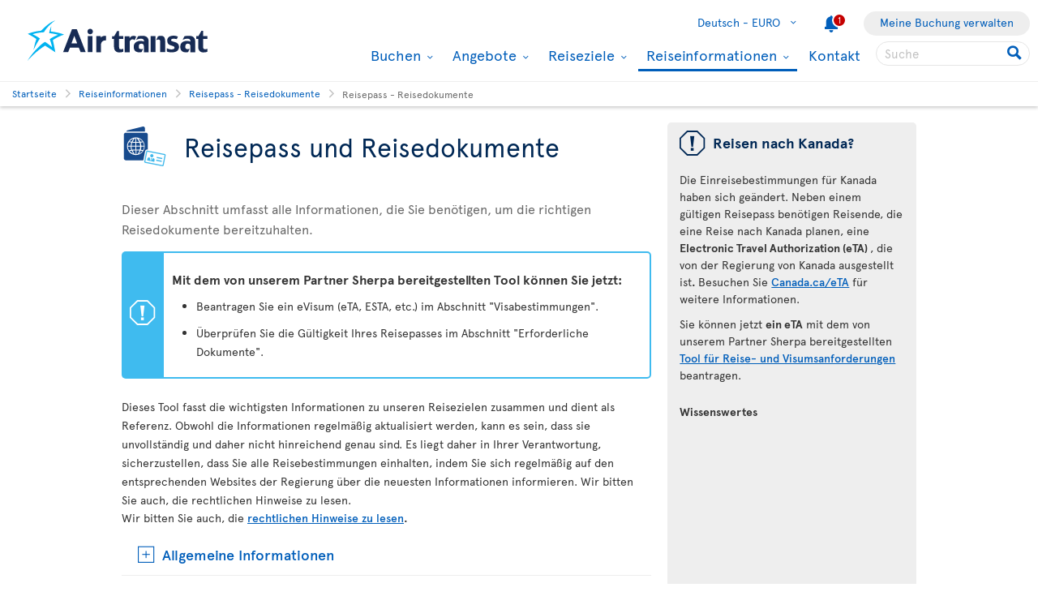

--- FILE ---
content_type: text/html; charset=utf-8
request_url: https://www.airtransat.com/de-DE/reiseinformationen/reisepass-und-reisedokumente/reisepass-und-reisedokumente?ici=travelinfo_shared-notice-sherpa-eta&icn=textlink_passport&lat=50.6922
body_size: 64737
content:
<!DOCTYPE html>
<html  xml:lang="de" lang="de" dir="ltr">
<head id="head"><title>
	Reisevisa und Dokumente f&#252;r den Flug | Air Transat
</title>
    <script type="text/javascript">
        dataLayer = [{
  "page": {
    "language": "de",
    "country": "DE",
    "locale": "de-DE",
    "type": "travel-information",
    "customURL": "/Travel-information/Passport-and-travel-documents/Passport-and-travel-documents",
    "aBtest_expId": "",
    "aBtest_expVar": ""
  },
  "ecomm_pagetype": "travel-information",
  "device": "desktop"
}];
    </script>

    
    <meta http-equiv="X-UA-Compatible" content="IE=edge,chrome=1">
    <meta name="viewport" content="width=device-width, user-scalable=yes, initial-scale=1.0, minimum-scale=1.0">
    <meta name="p:domain_verify" content="e9ac1d80571c4dd60255321c3c83f6e6"/>
    <meta name="description" content="Besuchen Sie Air Transat und lesen Sie wichtige Informationen zu Reisedokumenten und Visa durch." /> 
<meta charset="UTF-8" /> 
 
<link href="/favicon.ico" type="image/x-icon" rel="shortcut icon"/>
<link href="/favicon.ico" type="image/x-icon" rel="icon"/>


  <script>
(function getExternalConsent() {
  let queryParams = new URLSearchParams(window.location.search)
  var paramList = ["USPrivacy", "addtlString", "tcString", "consentedDate", "groups"]
  window.OTExternalConsent = {}
  paramList.forEach(param=>{
    window.OTExternalConsent[param] = queryParams.get(param)
  })
})();
</script>
  <script>
function enableTargeting() {
  OneTrust.UpdateConsent("Category","C0004:1");
}
function enableFunctional() {
  OneTrust.UpdateConsent("Category","C0003:1");
}
</script>

  <!-- OneTrust Cookies Consent Notice start for airtransat.com -->
  <script src="https://cdn.cookielaw.org/scripttemplates/otSDKStub.js" data-document-language="true" type="text/javascript" charset="UTF-8" data-domain-script="70af7950-4667-4b6f-83d2-441c6c99709f" ></script>
  <script type="text/javascript">
window.OptanonWrapper = function() {
if (!OnetrustActiveGroups.includes("C0003")) {
                if (!window.optanonPlaceHolderLoaded) {
                    //Utiliser les macros pour recuperer les res strings
                    window.optanonPlaceHolderTitle = "Unzugänglicher Inhalt";
                    window.optanonPlaceHolderText = "Um diesen Inhalt anzuzeigen, ändern Sie bitte Ihre Einstellungen in Bezug auf Cookies.";
                    window.optanonPlaceHolderCtaText = "Funktionelle cookies akzeptieren";
                    window.optanonPlaceHolderIcon = "";
                    //Ref to optanon method to accept cookies here
                    window.optanonPlaceHolderCta = enableFunctional;

                    let placeHolderCss = document.createElement("link");
                    placeHolderCss.setAttribute("href", "//static.airtransat.com/frontend/bundles/external/scripts/onetrusttransatstyle.prod.css?v=26.1.1.5.131");
                    placeHolderCss.setAttribute("type", "text/css");
                    placeHolderCss.setAttribute("rel", "stylesheet");
                    document.body.appendChild(placeHolderCss);

                    let placeHolderScript = document.createElement("script");
                    placeHolderScript.setAttribute("src", "//static.airtransat.com/frontend/bundles/external/scripts/onetrusttransat.prod.js?v=26.1.1.5.131");
                    placeHolderScript.setAttribute("type", "text/javascript");
                    placeHolderScript.setAttribute("async", true);
                    document.body.appendChild(placeHolderScript);
                }
                else {
                    window.initIframePlaceholder();
                }
            }
            else if (window.optanonPlaceHolderLoaded) {
                window.hideIframePlaceholder();
            }
  }
</script>
  <script>
function rewriteCrossDomainUrl(url) {
  if (typeof url !== 'string' || !window.OnetrustActiveGroups)
    return url;

  var searchHost = window.location.host.endsWith(".transat.com") ? ".airtransat.com" : ".transat.com";
  return url.replace(new RegExp("^(\\w+:)?//([^/?#]+)(/[^?#]*)?(\\?[^#]+)?(#.*)?$"), function(results, protocol, host, path, params, anchor) {
    if (host.toLowerCase().endsWith(searchHost)) {
        var searchParams = new URLSearchParams(params || '');
        searchParams.set('groups', [1, 2, 3, 4].map(function(i) { return 'C000' + i + ':' + (window.OnetrustActiveGroups.includes('C000' + i) ? 1 : 0)}).join(','));
        searchParams.set('consentedDate', new Date().toISOString());
        return (protocol || '') + '//' + host + (path || '') + '?' + searchParams.toString() + (anchor || '');
    }
  
    return results;
  })
}

window.document.addEventListener('click', function(e) {
  if (e.target) {
    var link = e.target.closest('a');
    if (link && link.href) {
      var newUrl = rewriteCrossDomainUrl(link.href);
      if (link.href != newUrl)
        link.href = newUrl;
    }
  }
});
</script>
  <!-- OneTrust Cookies Consent Notice end for airtransat.com -->



<!-- Google Tag Manager for airtransat.com -->
<script>(function(w,d,s,l,i){w[l]=w[l]||[];w[l].push({'gtm.start':
    new Date().getTime(),event:'gtm.js'});var f=d.getElementsByTagName(s)[0],
    j=d.createElement(s),dl=l!='dataLayer'?'&l='+l:'';j.async=true;j.src=
    '//www.googletagmanager.com/gtm.js?id='+i+dl;
    f.parentNode.insertBefore(j,f);
})(window, document, 'script', 'dataLayer', 'GTM-TRRZL6');</script>
<!-- End Google Tag Manager for airtransat.com -->
    <link rel="shortcut icon " href="https://airtransatcommedia.blob.core.windows.net/tswcm/media/tsca/skin/img/favicon.ico" />
    <link rel="icon" href="https://airtransatcommedia.blob.core.windows.net/tswcm/media/tsca/skin/img/favicon.ico" />
    <link rel="canonical" href="https://www.airtransat.com/de-DE/reiseinformationen/reisepass-und-reisedokumente/reisepass-und-reisedokumente" />
    
    <link rel="alternate" hreflang="es-ES" href="https://www.airtransat.com/es-ES/informacion-de-viaje/pasaporte-y-documentos-de-viaje/pasaporte-y-documentos-de-viaje" />
    
    <link rel="alternate" hreflang="es-US" href="https://www.airtransat.com/es-US/informacion-de-viaje/pasaporte-y-documentos-de-viaje/pasaporte-y-documentos-de-viaje" />
    
    <link rel="alternate" hreflang="nl-NL" href="https://www.airtransat.com/nl-NL/reisinformatie/paspoorten-en-reisdocumenten/paspoorten-en-reisdocumenten" />
    
    <link rel="alternate" hreflang="pt-PT" href="https://www.airtransat.com/pt-PT/informacoes-de-viagem/passaporte-e-documentos-de-viagem/passaporte-e-documentos-de-viagem" />
    
    <link rel="alternate" hreflang="it-IT" href="https://www.airtransat.com/it-IT/informazioni-di-viaggio/passaporto-e-documenti-di-viaggio/passaporto-e-documenti-di-viaggio" />
    
    <link rel="alternate" hreflang="fr-CA" href="https://www.airtransat.com/fr-CA/info-voyage/passeport-et-documents-de-voyage/passeport-et-documents-de-voyage" />
    
    <link rel="alternate" hreflang="fr-FR" href="https://www.airtransat.com/fr-FR/info-voyage/passeport-et-documents-de-voyage/passeport-et-documents-de-voyage" />
    
    <link rel="alternate" hreflang="en-IE" href="https://www.airtransat.com/en-IE/travel-information/passport-and-travel-documents/passport-and-travel-documents" />
    
    <link rel="alternate" hreflang="en-GB" href="https://www.airtransat.com/en-GB/travel-information/passport-and-travel-documents/passport-and-travel-documents" />
    
    <link rel="alternate" hreflang="en-CA" href="https://www.airtransat.com/en-CA/travel-information/passport-and-travel-documents/passport-and-travel-documents" />
    
    <link rel="alternate" hreflang="en-US" href="https://www.airtransat.com/en-US/travel-information/passport-and-travel-documents/passport-and-travel-documents" />
    
    <link rel="alternate" hreflang="de-DE" href="https://www.airtransat.com/de-DE/reiseinformationen/reisepass-und-reisedokumente/reisepass-und-reisedokumente" />
    

    <meta property="og:title" content="Reisevisa und Dokumente für den Flug | Air Transat" />
    <meta property="og:url" content="https://www.airtransat.com/de-DE/reiseinformationen/reisepass-und-reisedokumente/reisepass-und-reisedokumente" />
    <meta property="og:type" content="website" />
    <meta property="og:site_name" content="Air Transat" />
    <meta property="og:description" content="Besuchen Sie Air Transat und lesen Sie wichtige Informationen zu Reisedokumenten und Visa durch." />

    <meta property="og:image" content="https://staticcontent.transat.com/wcm/media/TSCA/skin/img/logos/facebook.jpg" />
    <meta property="og:image:secure_url" content="https://staticcontent.transat.com/wcm/media/TSCA/skin/img/logos/facebook.jpg" />
    <meta property="og:image:type" content="image/jpeg" />
    <meta property="og:image:alt" content="Besuchen Sie Air Transat und lesen Sie wichtige Informationen zu Reisedokumenten und Visa durch." />
     
     
        <!-- SmartBanner on apple device  if url argument (queryparameter) is_mobile=true do not display meta -->
        <meta name="apple-itunes-app" content="app-id=937379405, affiliate-data=ct=smartapp_banner_TS&pt=1207724" />
    <link rel="stylesheet" type="text/css" href="//static.airtransat.com/frontend/bundles/airtransat-main.prod.css?v=26.1.1.5.131" /><link rel="stylesheet" type="text/css" href="//static.airtransat.com/frontend/bundles/external/vue3/bundle_headerfooter.prod.css?v=26.1.1.5.131" />
    
    <script>
        window["webSiteRootAPI"] = 'api.airtransat.com';
    </script>

     <style>
body, .ui-widget {

  font-family: 'Apercu Pro', sans-serif;

}

</style></head>
<body class="LTR Chrome DEDE ContentBody de-DE TSCA" >
    
    <!-- Google Tag Manager (noscript) for airtransat.com -->
<noscript><iframe src="//www.googletagmanager.com/ns.html?id=GTM-TRRZL6" height="0" width="0" style="display:none;visibility:hidden"></iframe></noscript>
<!-- End Google Tag Manager (noscript) for airtransat.com -->
    <form method="post" action="/de-DE/reiseinformationen/reisepass-und-reisedokumente/reisepass-und-reisedokumente?ici=travelinfo_shared-notice-sherpa-eta&amp;icn=textlink_passport&amp;lat=50.6922" id="form">
<div class="aspNetHidden">
<input type="hidden" name="__CMSCsrfToken" id="__CMSCsrfToken" value="SW6sgM0un+1R3ZTI28Zxg3ezTbxcfRgQnwxaKFoLbUExjkj2HjGanDaP0E+W4Ha096wVtbSDzBIVRzI1FRdlfM3xtg4=" />
<input type="hidden" name="__EVENTTARGET" id="__EVENTTARGET" value="" />
<input type="hidden" name="__EVENTARGUMENT" id="__EVENTARGUMENT" value="" />

</div>

<script type="text/javascript">
//<![CDATA[
var theForm = document.forms['form'];
if (!theForm) {
    theForm = document.form;
}
function __doPostBack(eventTarget, eventArgument) {
    if (!theForm.onsubmit || (theForm.onsubmit() != false)) {
        theForm.__EVENTTARGET.value = eventTarget;
        theForm.__EVENTARGUMENT.value = eventArgument;
        theForm.submit();
    }
}
//]]>
</script>


<script src="/WebResource.axd?d=pynGkmcFUV13He1Qd6_TZLroKp7weEpAyiOoDkjsIHkzM0pDHmQ5ShVPGC4Y7LPC6Xy9lw2&amp;t=638901526312636832" type="text/javascript"></script>

<input type="hidden" name="lng" id="lng" value="de-DE" />
<script type="text/javascript">
	//<![CDATA[

function PM_Postback(param) { if (window.top.HideScreenLockWarningAndSync) { window.top.HideScreenLockWarningAndSync(1080); } if(window.CMSContentManager) { CMSContentManager.allowSubmit = true; }; __doPostBack('m$am',param); }
function PM_Callback(param, callback, ctx) { if (window.top.HideScreenLockWarningAndSync) { window.top.HideScreenLockWarningAndSync(1080); }if (window.CMSContentManager) { CMSContentManager.storeContentChangedStatus(); };WebForm_DoCallback('m$am',param,callback,ctx,null,true); }
//]]>
</script>
<script src="/ScriptResource.axd?d=NJmAwtEo3Ipnlaxl6CMhvm-_5TUk-RK-DmJbdGdbLBqxb1kACl9M5jwmiW7-BFa6UAiKHrvV5KgVKABwm5sM5OpszIc2VBOcjdmfGf1jfq1TBr0oy0UzZFcYEs_P39hHJLze7Q4TmRUv8U3bfdGBZ_1nqPc1&amp;t=345ad968" type="text/javascript"></script>
<script src="/ScriptResource.axd?d=dwY9oWetJoJoVpgL6Zq8OM3cWqbsTvTzEU0Yf3mQdAIRdXRVhh3yymJKBHXHIfjE04yPs66Q0Q84qEVAuhlAOKXTQtE1SWGI3ZKq6tTY_X85yl9aeBf-70JiHbq6QTWNFKQ-ZrLg1LjoaR58GgxfzLHIVFQ1&amp;t=345ad968" type="text/javascript"></script>
<script type="text/javascript">
	//<![CDATA[

var CMS = CMS || {};
CMS.Application = {
  "language": "de",
  "imagesUrl": "/CMSPages/GetResource.ashx?image=%5bImages.zip%5d%2f",
  "isDebuggingEnabled": true,
  "applicationUrl": "/",
  "isDialog": false,
  "isRTL": "false"
};

//]]>
</script>
<div class="aspNetHidden">

	<input type="hidden" name="__VIEWSTATEGENERATOR" id="__VIEWSTATEGENERATOR" value="A5343185" />
	<input type="hidden" name="__SCROLLPOSITIONX" id="__SCROLLPOSITIONX" value="0" />
	<input type="hidden" name="__SCROLLPOSITIONY" id="__SCROLLPOSITIONY" value="0" />
</div>
    <script type="text/javascript">window.tsConfig=function(r){var n=function(r){return Array.isArray(r)},t=function(r){return!n(r)&&"object"==typeof r},o=function(r,n){Array.prototype.push.apply(r,n)},i=function(r,f){if(!t(f))return r;if(!t(r))return f;for(var u in f)if(f.hasOwnProperty(u)){var e=r[u],a=f[u];n(e)&&n(a)?o(e,a):t(e)&&t(a)?i(e,a):r[u]=a}return r};return i(r,{"helpful":{"url":"/CMSPages/_Transat/UpdateHelpful.aspx","guid":"4b6d96f3-f704-4f16-a6bb-f239a0d1960b"},"deviceType":"Desktop","pageName":"Reisepass und Reisedokumente","culture":"de-DE","language":"de","currencyFormat":"{0}€","mediaLibrary":"https://airtransatcommedia.blob.core.windows.net/tswcm/media/tsca/skin/","staticContentRoot":"//static.airtransat.com","domain":"www.airtransat.com","labels":{"goToHome":"Land/Sprache ändern","languageAccessibility":"Wählen Sie Ihre Sprache. Die aktuelle Auswahl ist"},"cultures":[{"code":"de-DE","name":"German","url":"/de-DE/reiseinformationen/reisepass-und-reisedokumente/reisepass-und-reisedokumente?lat=50.6922"}],"contextualParameters":{"lat":"50.6922"},"location":{"latitude":37.751,"longitude":-97.822,"nearestAirportsFromPosition":["OKC"]},"mobileModeThresholdInPixel":767,"angularDebug":false,"hostByEnvironment":{"seatSelection":"services.airtransat.com","reservationsSV":"https://reservations.transat.com","tdpEdoc":"https://bookings.airtransat.com/TSOnline/ReservationRetrieveRemoteExternal.do?formAction=ReservationRetrieveRemoteExternal.do&action=MMB","tdpBookingDesktop":"https://bookings.airtransat.com/ts-next-gen-ux/air-lfs-external/","tdpBookingMobile":"https://bookings.airtransat.com/ts-next-gen-ux/air-lfs-external/","toPortal":"www.transat.com","tsapi":"api.airtransat.com","tsProduct":"wcm.transat.com","tsDetailOffer":"www.transat.com","tsStaticContent":"staticcontent.transat.com","tswcm":"www.airtransat.com","tosapi":"sapi.transat.com","tocbapi":"cbapi.transat.com","ttsmmb":"https://edocs.softvoyage.com/cgi-bin/sax-edocs/edoc.cgi?code_ag=atr&alias=atr&tourop=VAT&view_request=Y&email_request=&email=&bookingtype=I&bypax=Y","tdpmmb":"https://bookings.airtransat.com","toDetailOffer":"www.transat.com","napi":"https://api.transat.com/notifications","edmRender":"https://api.transat.com/edocs/render?code_ag=atr&alias=atr&tourop=VAT&view_request=Y&email_request=&bookingtype=I&bypax=Y","edmRenderB2B":"https://api.transat.com/edocs/render?code_ag=atr&alias=atr&tourop=VAT&view_request=Y&email_request=&email=","edmRenderB2BSecured":"https://api.transat.com/edocs/render?code_ag=TRB&alias=TRB&tourop=VAT&view_request=Y&email_request=&email=&mode=B2D","clientapi":"https://api.transat.com/client","toapi":"api.transat.com","edmValidation":"https://api.transat.com/edocs/validation?code_ag=atr&alias=atr&tourop=VAT&view_request=Y&email_request=&email=&bookingtype=I&bypax=Y","edmapi":"api.transat.com/edocs","umbrellaTO":"api.transat.com","umbrellaTS":"apis.airtransat.com","serviceNow":"https://transat.service-now.com/api/sn_sc/servicecatalog/items/1c2795dddb52bf00985f38ff9d961957/","toStaticContent":"https://static.transat.com","ttsInfoExt":"https://ttsinfoext.transat.com","dohopBooking":"https://connectair.airtransat.com","faresapi":"https://api.transat.com/fares","productsapi":"https://api.transat.com/products","flightapi":"api.transat.com/flight/","flightshoppingapi":"api.transat.com/shopping/"}})}(window.tsConfig||window.Config);</script>
    <script type="text/javascript">
//<![CDATA[
Sys.WebForms.PageRequestManager._initialize('manScript', 'form', ['fp$lt$ctl02$pageplaceholder$p$lt$ctl03$TransatCustomFormHelpfulComment$UpdatePanelHelpful1','','tctxM',''], ['p$lt$ctl02$pageplaceholder$p$lt$ctl03$TransatCustomFormHelpfulComment$SubmitButton',''], [], 90, '');
//]]>
</script>

    <div data-kind="tsconfig" id="ctxM">

</div>
    













<script type="text/javascript" src="https://cdnjs.cloudflare.com/ajax/libs/jquery/1.12.3/jquery.min.js" integrity="sha512-mx0L9xs+R5jFQ6OoBbS9oOfdPyymQXsrSAjJ8rncuCxA9FPPrlrCxrr8Xwo+N246jOgHtIPBR0eF61OQuPSoDg==" crossorigin="anonymous"></script><script type="text/javascript" src="https://cdnjs.cloudflare.com/ajax/libs/angular.js/1.8.2/angular.min.js" integrity="sha512-7oYXeK0OxTFxndh0erL8FsjGvrl2VMDor6fVqzlLGfwOQQqTbYsGPv4ZZ15QHfSk80doyaM0ZJdvkyDcVO7KFA==" crossorigin="anonymous"></script><script type="text/javascript" src="//static.airtransat.com/frontend/bundles/ts-common.prod.js?v=26.1.1.5.131"></script>



















<script type="text/javascript" src="//static.airtransat.com/frontend/bundles/external/scripts/backtotop.prod.js?v=26.1.1.5.131"></script><link rel="stylesheet" type="text/css" href="//static.airtransat.com/frontend/bundles/external/scripts/backtotopstyle.prod.css?v=26.1.1.5.131" />



    <header role="banner" class="TS-header bsh-smallDrop  responsive">
        

    <a href="#skipToMainContent" class="TS-outline accessibilityFastLink goToMainContent">
        <span>Zum Hauptinhalt wechseln</span>
    </a>


        
        
        <div class="TS-headerWrapper maxWidth1350 on-desktop">
            

    <a href="/de-DE/air-transat-deutschland?lat=50.6922" class="TS-logoContainer on-desktop TS-outline" target="_self">
        <img class="logoImg" src="https://airtransatcommedia.blob.core.windows.net/tswcm/media/tsca/skin/img/logos/logo-airtransat-header-destop-2023.svg" alt="Logo Air Transat - Go back to home page" />
    </a>


            <nav role="navigation" class="header-sideBody">
                <div class="TS-infosContainer">
                    


                    

        <div class="langSelector extended-panel">

            <button class="langSelector-btn" type="button">
                <span class="btn-label icon-chevronD">
                    <span class="country-name">Deutsch -</span>
                    EURO
                </span>
                <span class="icon accessibilityMsg">Select your language. The current selection is Deutsch - EURO</span>
            </button>

                <div class="langSelector-panel on-desktop">
                    <ul class="langSelector-list">
                            <li class="langSelector-list-container">
                                <span class="list-title">Amerika</span>
                                <ul class="languageSelector-list">
                                        <li class="langSelector-lang">
                                            <a tabindex="-1" class="lang-link"
                                               lang="en"
                                               href="/en-CA/travel-information/passport-and-travel-documents/passport-and-travel-documents?lat=50.6922"
                                               onclick="dataLayer.push({ event: 'ga4_gtm_event', ga4_event: 'click_air_transat_menu', ga4_eventParams: { event_group: 'main menu', menu_category: 'language selection', menu_item: 'english - cad' } })"
                                               data-culture-code="en-CA">
                                                English - CAD
                                            </a>
                                        </li>
                                        <li class="langSelector-lang">
                                            <a tabindex="-1" class="lang-link"
                                               lang="fr"
                                               href="/fr-CA/info-voyage/passeport-et-documents-de-voyage/passeport-et-documents-de-voyage?lat=50.6922"
                                               onclick="dataLayer.push({ event: 'ga4_gtm_event', ga4_event: 'click_air_transat_menu', ga4_eventParams: { event_group: 'main menu', menu_category: 'language selection', menu_item: 'fran&#231;ais - cad' } })"
                                               data-culture-code="fr-CA">
                                                Fran&#231;ais - CAD
                                            </a>
                                        </li>
                                        <li class="langSelector-lang">
                                            <a tabindex="-1" class="lang-link"
                                               lang="en"
                                               href="/en-US/travel-information/passport-and-travel-documents/passport-and-travel-documents?lat=50.6922"
                                               onclick="dataLayer.push({ event: 'ga4_gtm_event', ga4_event: 'click_air_transat_menu', ga4_eventParams: { event_group: 'main menu', menu_category: 'language selection', menu_item: 'english - usd' } })"
                                               data-culture-code="en-US">
                                                English - USD
                                            </a>
                                        </li>
                                        <li class="langSelector-lang">
                                            <a tabindex="-1" class="lang-link"
                                               lang="es"
                                               href="/es-US/informacion-de-viaje/pasaporte-y-documentos-de-viaje/pasaporte-y-documentos-de-viaje?lat=50.6922"
                                               onclick="dataLayer.push({ event: 'ga4_gtm_event', ga4_event: 'click_air_transat_menu', ga4_eventParams: { event_group: 'main menu', menu_category: 'language selection', menu_item: 'espa&#241;ol - usd' } })"
                                               data-culture-code="es-US">
                                                Espa&#241;ol - USD
                                            </a>
                                        </li>
                                </ul>
                            </li>
                            <li class="langSelector-list-container">
                                <span class="list-title">Europa</span>
                                <ul class="languageSelector-list">
                                        <li class="langSelector-lang isSelected">
                                            <a tabindex="-1" class="lang-link"
                                               lang="de"
                                               href="/de-DE/reiseinformationen/reisepass-und-reisedokumente/reisepass-und-reisedokumente?lat=50.6922"
                                               onclick="dataLayer.push({ event: 'ga4_gtm_event', ga4_event: 'click_air_transat_menu', ga4_eventParams: { event_group: 'main menu', menu_category: 'language selection', menu_item: 'deutsch - euro' } })"
                                               data-culture-code="de-DE">
                                                Deutsch - EURO
                                            </a>
                                        </li>
                                        <li class="langSelector-lang">
                                            <a tabindex="-1" class="lang-link"
                                               lang="en"
                                               href="/en-IE/travel-information/passport-and-travel-documents/passport-and-travel-documents?lat=50.6922"
                                               onclick="dataLayer.push({ event: 'ga4_gtm_event', ga4_event: 'click_air_transat_menu', ga4_eventParams: { event_group: 'main menu', menu_category: 'language selection', menu_item: 'english - euro' } })"
                                               data-culture-code="en-IE">
                                                English - EURO
                                            </a>
                                        </li>
                                        <li class="langSelector-lang">
                                            <a tabindex="-1" class="lang-link"
                                               lang="es"
                                               href="/es-ES/informacion-de-viaje/pasaporte-y-documentos-de-viaje/pasaporte-y-documentos-de-viaje?lat=50.6922"
                                               onclick="dataLayer.push({ event: 'ga4_gtm_event', ga4_event: 'click_air_transat_menu', ga4_eventParams: { event_group: 'main menu', menu_category: 'language selection', menu_item: 'espa&#241;ol - euro' } })"
                                               data-culture-code="es-ES">
                                                Espa&#241;ol - EURO
                                            </a>
                                        </li>
                                        <li class="langSelector-lang">
                                            <a tabindex="-1" class="lang-link"
                                               lang="fr"
                                               href="/fr-FR/info-voyage/passeport-et-documents-de-voyage/passeport-et-documents-de-voyage?lat=50.6922"
                                               onclick="dataLayer.push({ event: 'ga4_gtm_event', ga4_event: 'click_air_transat_menu', ga4_eventParams: { event_group: 'main menu', menu_category: 'language selection', menu_item: 'fran&#231;ais - euro' } })"
                                               data-culture-code="fr-FR">
                                                Fran&#231;ais - EURO
                                            </a>
                                        </li>
                                        <li class="langSelector-lang">
                                            <a tabindex="-1" class="lang-link"
                                               lang="it"
                                               href="/it-IT/informazioni-di-viaggio/passaporto-e-documenti-di-viaggio/passaporto-e-documenti-di-viaggio?lat=50.6922"
                                               onclick="dataLayer.push({ event: 'ga4_gtm_event', ga4_event: 'click_air_transat_menu', ga4_eventParams: { event_group: 'main menu', menu_category: 'language selection', menu_item: 'italiano - euro' } })"
                                               data-culture-code="it-IT">
                                                Italiano - EURO
                                            </a>
                                        </li>
                                        <li class="langSelector-lang">
                                            <a tabindex="-1" class="lang-link"
                                               lang="nl"
                                               href="/nl-NL/reisinformatie/paspoorten-en-reisdocumenten/paspoorten-en-reisdocumenten?lat=50.6922"
                                               onclick="dataLayer.push({ event: 'ga4_gtm_event', ga4_event: 'click_air_transat_menu', ga4_eventParams: { event_group: 'main menu', menu_category: 'language selection', menu_item: 'nederlands - euro' } })"
                                               data-culture-code="nl-NL">
                                                Nederlands - EURO
                                            </a>
                                        </li>
                                        <li class="langSelector-lang">
                                            <a tabindex="-1" class="lang-link"
                                               lang="pt"
                                               href="/pt-PT/informacoes-de-viagem/passaporte-e-documentos-de-viagem/passaporte-e-documentos-de-viagem?lat=50.6922"
                                               onclick="dataLayer.push({ event: 'ga4_gtm_event', ga4_event: 'click_air_transat_menu', ga4_eventParams: { event_group: 'main menu', menu_category: 'language selection', menu_item: 'portugu&#234;s - euro' } })"
                                               data-culture-code="pt-PT">
                                                Portugu&#234;s - EURO
                                            </a>
                                        </li>
                                        <li class="langSelector-lang">
                                            <a tabindex="-1" class="lang-link"
                                               lang="en"
                                               href="/en-GB/travel-information/passport-and-travel-documents/passport-and-travel-documents?lat=50.6922"
                                               onclick="dataLayer.push({ event: 'ga4_gtm_event', ga4_event: 'click_air_transat_menu', ga4_eventParams: { event_group: 'main menu', menu_category: 'language selection', menu_item: 'english - gbp' } })"
                                               data-culture-code="en-GB">
                                                English - GBP
                                            </a>
                                        </li>
                                </ul>
                            </li>
                    </ul>
                </div>

        </div>

                    

    <div class="alertItem">
        <a href="/de-DE/Services/Document/RedirectTo?nodeAliasPath=%2fTravel-information%2fNotice-to-Travellers&amp;lat=50.6922" 
           title="active alert." 
           onmouseup="addMenuGtmEvent('alert', '', '', '/Travel-information/Notice-to-Travellers')" 
           onclick="dataLayer.push({ event: 'ga4_gtm_event', ga4_event: 'click_air_transat_menu', ga4_eventParams: { event_group: 'main menu', menu_category: 'notice to travellers', menu_item: 'notice to travellers' } })"
           target="_blank">
            <span class="withChip icon-notify">
                <span class="chip">1</span>
            </span>
            <span class="accessibilityMsg">active alert.</span>
        </a>
    </div>

                    

        <div class="co-header-btn" data-nodealiaspath="/my-booking" data-caption="Meine Buchung verwalten">
            <a href="/de-DE/meine-buchung?lat=50.6922" target="_self">
                Meine Buchung verwalten
            </a>
        </div>

                </div>

                    <div class="mainMenu-container">
                        <span class="accessibilityMsg">Hauptmen&#252;.</span>
                        


<ul class="mainMenu-list">
            <li class="mainMenu-listItem mobileMenu" data-nodealiaspath="/my-booking" data-caption="Meine Buchung verwalten">
                <a href="/de-DE/meine-buchung?lat=50.6922" class="mainMenu-listItem-link "
                   target="_self">
                    Meine Buchung verwalten
                </a>
            </li>
            <li class="mainMenu-listItem extended-panel l-col2 desktopMenu mobileMenu" data-nodealiaspath="/book" data-caption="Buchen">
                <a href="/de-DE/buchen?lat=50.6922" aria-haspopup="true" class="mainMenu-listItem-link" target="_self" tabindex="0">
                    Buchen
                    <span class="accessibilityMsg">Dropdown Menu : Press the enter key to show the sub-menu</span>
                </a>
                    <ul class="subMenu-lists-container">
                            <li class="subMenu-list desktopMenu mobileMenu" data-nodealiaspath="/book/book-a-flight" data-caption="Flug">
                                <a class="subMenu-list-title" href="/de-DE/flug-nach-kanada?lat=50.6922" target="_self">
                                    <span>Flug</span>
                                </a>
                                    <ul class="subMenu-listItems-container">
                                            <li class="subMenu-listItem" data-nodealiaspath="/book/book-a-flight/partnerships" data-caption="Unsere Partnerschaften">
                                                <a class="subMenu-listItem-link"
                                                   href="/de-DE/buchen/flug-nach-kanada/partnerschaften?lat=50.6922" target="_self">
                                                    Unsere Partnerschaften
                                                </a>
                                            </li>
                                            <li class="subMenu-listItem" data-nodealiaspath="/book/book-a-flight/codeshare-flights" data-caption="Codeshare-Fl&#252;ge">
                                                <a class="subMenu-listItem-link"
                                                   href="/de-DE/buchen/codeshare-fluge?lat=50.6922" target="_self">
                                                    Codeshare-Flüge
                                                </a>
                                            </li>
                                            <li class="subMenu-listItem" data-nodealiaspath="/book/book-a-flight/connectair-by-air-transat" data-caption="connectair by Air Transat">
                                                <a class="subMenu-listItem-link"
                                                   href="/de-DE/buchen/connectair-by-air-transat?lat=50.6922" target="_self">
                                                    connectair by Air Transat
                                                </a>
                                            </li>
                                            <li class="subMenu-listItem" data-nodealiaspath="/book/book-a-flight/multi-destination" data-caption="Multi-Stop-Fl&#252;ge">
                                                <a class="subMenu-listItem-link"
                                                   href="/de-DE/buchen/flug-nach-kanada/multi-stop?lat=50.6922" target="_self">
                                                    Multi-Stop-Flüge
                                                </a>
                                            </li>
                                            <li class="subMenu-listItem" data-nodealiaspath="/book/book-a-flight/nav-train-air" data-caption="Train + Air">
                                                <a class="subMenu-listItem-link"
                                                   href="/de-DE/train-air?lat=50.6922" target="_self">
                                                    Train + Air
                                                </a>
                                            </li>
                                            <li class="subMenu-listItem" data-nodealiaspath="/book/book-a-flight/nav-inlandsfluge-kanada" data-caption="Inlandsfl&#252;ge Kanada">
                                                <a class="subMenu-listItem-link"
                                                   href="/de-DE/buchen/inlandsfluge-kanada?lat=50.6922" target="_self">
                                                    Inlandsflüge Kanada
                                                </a>
                                            </li>
                                            <li class="subMenu-listItem" data-nodealiaspath="/book/book-a-flight/upgrades" data-caption="Upgrades">
                                                <a class="subMenu-listItem-link"
                                                   href="/de-DE/buchen/upgrades?lat=50.6922" target="_self">
                                                    Upgrades
                                                </a>
                                            </li>
                                            <li class="subMenu-listItem" data-nodealiaspath="/book/book-a-flight/nav-gruppenreise" data-caption="Gruppenreise">
                                                <a class="subMenu-listItem-link"
                                                   href="/de-DE/reiseinformationen/spezielle-service/gruppenreise?ici=nav&amp;icn=group-travel-forms&amp;lat=50.6922" target="_self">
                                                    Gruppenreise
                                                </a>
                                            </li>
                                    </ul>
                            </li>
                            <li class="subMenu-list desktopMenu mobileMenu" data-nodealiaspath="/book/nav-more" data-caption="Zusatzleistungen">
                                <a class="subMenu-list-title" href="/de-DE/buchen/zusatzleistungen?lat=50.6922" target="_self">
                                    <span>Zusatzleistungen</span>
                                </a>
                                    <ul class="subMenu-listItems-container">
                                            <li class="subMenu-listItem" data-nodealiaspath="/book/nav-more/nav-hotels" data-caption="Hotel">
                                                <a class="subMenu-listItem-link"
                                                   href="/de-DE/buchen/hotel-buchen?lat=50.6922" target="_self">
                                                    Hotel
                                                </a>
                                            </li>
                                            <li class="subMenu-listItem" data-nodealiaspath="/book/nav-more/nav-car-rental" data-caption="Mietwagen">
                                                <a class="subMenu-listItem-link"
                                                   href="/de-DE/buchen/mietwagen?lat=50.6922" target="_self">
                                                    Mietwagen
                                                </a>
                                            </li>
                                            <li class="subMenu-listItem" data-nodealiaspath="/book/nav-more/nav-carbon-footprint" data-caption="Act on your carbon footprint">
                                                <a class="subMenu-listItem-link"
                                                   href="https://airtransat.climate.site/?utm_source=clients_web&amp;utm_medium=air_transat&amp;utm_campaign=carbon_compensation" target="_self">
                                                    Act on your carbon footprint
                                                </a>
                                            </li>
                                    </ul>
                            </li>
                    </ul>
            </li>
            <li class="mainMenu-listItem byDefault desktopMenu mobileMenu" data-nodealiaspath="/Europe-Flight-Deals" data-caption="Angebote">
                <a href="/de-DE/angebote-flugen-kanada?lat=50.6922" aria-haspopup="true" class="mainMenu-listItem-link" target="_self">
                    Angebote
                    <span class="accessibilityMsg">Dropdown Menu : Press the enter key to show the sub-menu</span>
                </a>
                <ul class="subMenu-lists-container">
                        <li class="subMenu-listItem desktopMenu mobileMenu" data-caption="Last-Minute Fl&#252;ge">
                            <a class="subMenu-listItem-link"
                               href="/de-DE/angebote-flugen-kanada/last-minute?lat=50.6922" target="_self">
                                <span>Last-Minute Flüge</span>
                            </a>
                        </li>
                        <li class="subMenu-listItem desktopMenu mobileMenu" data-caption="Fl&#252;ge unter 399€">
                            <a class="subMenu-listItem-link"
                               href="/de-DE/angebote-flugen-kanada/fluge-unter?lat=50.6922" target="_self">
                                <span>Flüge unter 399€</span>
                            </a>
                        </li>
                        <li class="subMenu-listItem desktopMenu mobileMenu" data-caption="Winterfl&#252;ge">
                            <a class="subMenu-listItem-link"
                               href="/de-DE/angebote-flugen-kanada/winter?lat=50.6922" target="_self">
                                <span>Winterflüge</span>
                            </a>
                        </li>
                        <li class="subMenu-listItem desktopMenu mobileMenu" data-caption="Fr&#252;hjahr">
                            <a class="subMenu-listItem-link"
                               href="/de-DE/angebote-flugen-kanada/fruhjahr?lat=50.6922" target="_self">
                                <span>Frühjahr</span>
                            </a>
                        </li>
                        <li class="subMenu-listItem desktopMenu mobileMenu" data-caption="Sommerfl&#252;ge">
                            <a class="subMenu-listItem-link"
                               href="/de-DE/angebote-flugen-kanada/sommer?lat=50.6922" target="_self">
                                <span>Sommerflüge</span>
                            </a>
                        </li>
                        <li class="subMenu-listItem desktopMenu mobileMenu" data-caption="Herbstfl&#252;ge">
                            <a class="subMenu-listItem-link"
                               href="/de-DE/angebote-flugen-kanada/herbst?lat=50.6922" target="_self">
                                <span>Herbstflüge</span>
                            </a>
                        </li>
                        <li class="subMenu-listItem desktopMenu mobileMenu" data-caption="Anschlussfl&#252;ge">
                            <a class="subMenu-listItem-link"
                               href="/de-DE/angebote-flugen-kanada/fluge-um-mehr-von-kanada-zu-entdecken?lat=50.6922" target="_self">
                                <span>Anschlussflüge</span>
                            </a>
                        </li>
                        <li class="subMenu-listItem desktopMenu mobileMenu" data-caption="Nur Hinflug">
                            <a class="subMenu-listItem-link"
                               href="/de-DE/angebote-flugen-kanada/nur-hinflug?lat=50.6922" target="_self">
                                <span>Nur Hinflug</span>
                            </a>
                        </li>
                </ul>
            </li>
            <li class="mainMenu-listItem extended-panel l-col1 desktopMenu mobileMenu" data-nodealiaspath="/destinations" data-caption="Reiseziele">
                <a href="/de-DE/reise-nach-kanada?lat=50.6922" aria-haspopup="true" class="mainMenu-listItem-link" target="_self" tabindex="0">
                    Reiseziele
                    <span class="accessibilityMsg">Dropdown Menu : Press the enter key to show the sub-menu</span>
                </a>
                    <ul class="subMenu-lists-container">
                            <li class="subMenu-list desktopMenu mobileMenu" data-nodealiaspath="/destinations/canada" data-caption="Reise nach Kanada">
                                <a class="subMenu-list-title" href="/de-DE/reise-nach-kanada?lat=50.6922" target="_self">
                                        <img alt="" class="title-icon" src="[data-uri]" />
                                    <span>Reise nach Kanada</span>
                                </a>
                                    <ul class="subMenu-listItems-container">
                                            <li class="subMenu-listItem" data-nodealiaspath="/destinations/canada/montreal" data-caption="Montreal">
                                                <a class="subMenu-listItem-link"
                                                   href="/de-DE/reise-nach-kanada/montreal?lat=50.6922" target="_self">
                                                    Montreal
                                                </a>
                                            </li>
                                            <li class="subMenu-listItem" data-nodealiaspath="/destinations/canada/quebec-1" data-caption="Quebec">
                                                <a class="subMenu-listItem-link"
                                                   href="/de-DE/reise-nach-kanada/stadt-quebec?lat=50.6922" target="_self">
                                                    Quebec
                                                </a>
                                            </li>
                                            <li class="subMenu-listItem" data-nodealiaspath="/destinations/canada/toronto" data-caption="Toronto">
                                                <a class="subMenu-listItem-link"
                                                   href="/de-DE/reise-nach-kanada/toronto?lat=50.6922" target="_self">
                                                    Toronto
                                                </a>
                                            </li>
                                            <li class="subMenu-listItem" data-nodealiaspath="/destinations/canada/calgary" data-caption="Calgary">
                                                <a class="subMenu-listItem-link"
                                                   href="/de-DE/reise-nach-kanada/calgary?lat=50.6922" target="_self">
                                                    Calgary
                                                </a>
                                            </li>
                                            <li class="subMenu-listItem" data-nodealiaspath="/destinations/canada/vancouver" data-caption="Vancouver">
                                                <a class="subMenu-listItem-link"
                                                   href="/de-DE/reise-nach-kanada/vancouver?lat=50.6922" target="_self">
                                                    Vancouver
                                                </a>
                                            </li>
                                    </ul>
                            </li>
                    </ul>
            </li>
            <li class="mainMenu-listItem extended-panel l-col4 desktopMenu mobileMenu" data-nodealiaspath="/Travel-information" data-caption="Reiseinformationen">
                <a href="/de-DE/reiseinformationen?lat=50.6922" aria-haspopup="true" class="mainMenu-listItem-link isSelected" target="_self" tabindex="0">
                    Reiseinformationen
                    <span class="accessibilityMsg">Dropdown Menu : Press the enter key to show the sub-menu</span>
                </a>
                    <ul class="subMenu-lists-container">
                            <li class="subMenu-list desktopMenu mobileMenu" data-nodealiaspath="/Travel-information/Baggage" data-caption="Gep&#228;ck">
                                <a class="subMenu-list-title" href="/de-DE/reiseinformationen/gepack?lat=50.6922" target="_self">
                                        <img alt="" class="title-icon" src="[data-uri]" />
                                    <span>Gepäck</span>
                                </a>
                                    <ul class="subMenu-listItems-container">
                                            <li class="subMenu-listItem" data-nodealiaspath="/Travel-information/Baggage/Weight-Dimensions" data-caption="Gewicht - Abmessungen">
                                                <a class="subMenu-listItem-link"
                                                   href="/de-DE/reiseinformationen/gepack/gewicht-und-gro&#223;e-erlaubte-gepackstucke?lat=50.6922" target="_self">
                                                    Gewicht - Abmessungen
                                                </a>
                                            </li>
                                            <li class="subMenu-listItem" data-nodealiaspath="/Travel-information/Baggage/Restricted-Prohibited-items" data-caption="Beschr&#228;nkt  - Verboten Gegenst&#228;nde">
                                                <a class="subMenu-listItem-link"
                                                   href="/de-DE/reiseinformationen/gepack/beschrankt-verboten-gegenstande?lat=50.6922" target="_self">
                                                    Beschränkt  - Verboten Gegenstände
                                                </a>
                                            </li>
                                            <li class="subMenu-listItem" data-nodealiaspath="/Travel-information/Baggage/Claims" data-caption="Reklamationen">
                                                <a class="subMenu-listItem-link"
                                                   href="https://www.airtransat.com/de-DE/Reiseinformationen/Kundenservice/Storungen-Regressanspruche/Gepack" target="_self">
                                                    Reklamationen
                                                </a>
                                            </li>
                                            <li class="subMenu-listItem" data-nodealiaspath="/Travel-information/Baggage/Food-products" data-caption="Lebensmittel">
                                                <a class="subMenu-listItem-link"
                                                   href="/de-DE/reiseinformationen/gepack/reisen-mit-lebensmitteln?lat=50.6922" target="_self">
                                                    Lebensmittel
                                                </a>
                                            </li>
                                            <li class="subMenu-listItem" data-nodealiaspath="/Travel-information/Baggage/Cargo" data-caption="Fracht">
                                                <a class="subMenu-listItem-link"
                                                   href="/de-DE/reiseinformationen/gepack/fracht?lat=50.6922" target="_self">
                                                    Fracht
                                                </a>
                                            </li>
                                    </ul>
                            </li>
                            <li class="subMenu-list desktopMenu mobileMenu" data-nodealiaspath="/Travel-information/Flight-status-and-schedule" data-caption="Status - Flugzeiten">
                                <a class="subMenu-list-title" href="/de-DE/reiseinformationen/flugstatus-und-flugplan?lat=50.6922" target="_self">
                                        <img alt="" class="title-icon" src="[data-uri]" />
                                    <span>Status - Flugzeiten</span>
                                </a>
                                    <ul class="subMenu-listItems-container">
                                            <li class="subMenu-listItem" data-nodealiaspath="/Travel-information/Flight-status-and-schedule/Arrivals-Departures" data-caption="Ank&#252;nfte und Abfl&#252;ge">
                                                <a class="subMenu-listItem-link"
                                                   href="/de-DE/reiseinformationen/flugstatus-und-flugplan/ankunfte-und-abfluge?lat=50.6922" target="_self">
                                                    Ankünfte und Abflüge
                                                </a>
                                            </li>
                                            <li class="subMenu-listItem" data-nodealiaspath="/Travel-information/Flight-status-and-schedule/Flight-schedule" data-caption="Flugplan">
                                                <a class="subMenu-listItem-link"
                                                   href="/de-DE/reiseinformationen/flugstatus-und-flugplan/flugplan?lat=50.6922" target="_self">
                                                    Flugplan
                                                </a>
                                            </li>
                                    </ul>
                            </li>
                            <li class="subMenu-list desktopMenu mobileMenu" data-nodealiaspath="/Travel-information/On-board-comfort" data-caption="Komfort an Bord">
                                <a class="subMenu-list-title" href="/de-DE/buchen/flug-nach-kanada/bordservice?lat=50.6922" target="_self">
                                        <img alt="" class="title-icon" src="[data-uri]" />
                                    <span>Komfort an Bord</span>
                                </a>
                                    <ul class="subMenu-listItems-container">
                                            <li class="subMenu-listItem" data-nodealiaspath="/Travel-information/On-board-comfort/Seat-selection" data-caption="Sitzauswahl">
                                                <a class="subMenu-listItem-link"
                                                   href="/de-DE/buchen/flug-nach-kanada/bordservice/sitzauswahl?lat=50.6922" target="_self">
                                                    Sitzauswahl
                                                </a>
                                            </li>
                                            <li class="subMenu-listItem" data-nodealiaspath="/Travel-information/On-board-comfort/Club-Class" data-caption="Club Class">
                                                <a class="subMenu-listItem-link"
                                                   href="/de-DE/buchen/flug-nach-kanada/bordservice/club-class?lat=50.6922" target="_self">
                                                    Club Class
                                                </a>
                                            </li>
                                            <li class="subMenu-listItem" data-nodealiaspath="/Travel-information/On-board-comfort/Economy-Class" data-caption="Economy Class">
                                                <a class="subMenu-listItem-link"
                                                   href="/de-DE/buchen/flug-nach-kanada/bordservice/economy-class?lat=50.6922" target="_self">
                                                    Economy Class
                                                </a>
                                            </li>
                                            <li class="subMenu-listItem" data-nodealiaspath="/Travel-information/On-board-comfort/Option-Plus" data-caption="Option Plus">
                                                <a class="subMenu-listItem-link"
                                                   href="/de-DE/buchen/flug-nach-kanada/bordservice/option-plus?lat=50.6922" target="_self">
                                                    Option Plus
                                                </a>
                                            </li>
                                    </ul>
                            </li>
                            <li class="subMenu-list desktopMenu mobileMenu" data-nodealiaspath="/Travel-information/Airports-and-check-in" data-caption="Flugh&#228;fen - Check-in">
                                <a class="subMenu-list-title" href="/de-DE/reiseinformationen/flughafen-und-check-influghafen-und-check-in?lat=50.6922" target="_self">
                                        <img alt="" class="title-icon" src="[data-uri]" />
                                    <span>Flughäfen - Check-in</span>
                                </a>
                                    <ul class="subMenu-listItems-container">
                                            <li class="subMenu-listItem" data-nodealiaspath="/Travel-information/Airports-and-check-in/Online-check-in" data-caption="Online-Check-in">
                                                <a class="subMenu-listItem-link"
                                                   href="/de-DE/online-check-in-de?lat=50.6922" target="_self">
                                                    Online-Check-in
                                                </a>
                                            </li>
                                            <li class="subMenu-listItem" data-nodealiaspath="/Travel-information/Airports-and-check-in/Airport-information" data-caption="Informationen zu Flughafen">
                                                <a class="subMenu-listItem-link"
                                                   href="/de-DE/reiseinformationen/flughafen-und-check-influghafen-und-check-in/informationen-zu-flughafen?lat=50.6922" target="_self">
                                                    Informationen zu Flughafen
                                                </a>
                                            </li>
                                            <li class="subMenu-listItem" data-nodealiaspath="/Travel-information/Airports-and-check-in/Train-Air" data-caption="Train Air">
                                                <a class="subMenu-listItem-link"
                                                   href="/de-DE/train-air?lat=50.6922" target="_self">
                                                    Train Air
                                                </a>
                                            </li>
                                    </ul>
                            </li>
                            <li class="subMenu-list desktopMenu mobileMenu" data-nodealiaspath="/Travel-information/Our-fleet" data-caption="Unsere Flotte">
                                <a class="subMenu-list-title" href="/de-DE/reiseinformationen/unsere-flotte?lat=50.6922" target="_self">
                                        <img alt="" class="title-icon" src="[data-uri]" />
                                    <span>Unsere Flotte</span>
                                </a>
                                    <ul class="subMenu-listItems-container">
                                            <li class="subMenu-listItem" data-nodealiaspath="/Travel-information/Our-fleet/Airbus-A321-200" data-caption="Airbus A321-200 (A321ceo)">
                                                <a class="subMenu-listItem-link"
                                                   href="/de-DE/reiseinformationen/unsere-flotte/airbus-a321-200?lat=50.6922" target="_self">
                                                    Airbus A321-200 (A321ceo)
                                                </a>
                                            </li>
                                            <li class="subMenu-listItem" data-nodealiaspath="/Travel-information/Our-fleet/Airbus-A321LR" data-caption="Airbus A321LR">
                                                <a class="subMenu-listItem-link"
                                                   href="/de-DE/reiseinformationen/unsere-flotte/airbus-a321lr?lat=50.6922" target="_self">
                                                    Airbus A321LR
                                                </a>
                                            </li>
                                            <li class="subMenu-listItem" data-nodealiaspath="/Travel-information/Our-fleet/Airbus-A330-200" data-caption="Airbus A330-200">
                                                <a class="subMenu-listItem-link"
                                                   href="/de-DE/reiseinformationen/unsere-flotte/airbus-a330-200?lat=50.6922" target="_self">
                                                    Airbus A330-200
                                                </a>
                                            </li>
                                            <li class="subMenu-listItem" data-nodealiaspath="/Travel-information/Our-fleet/Airbus-A330-300" data-caption="Airbus A330-300">
                                                <a class="subMenu-listItem-link"
                                                   href="/de-DE/reiseinformationen/unsere-flotte/airbus-a330-300?lat=50.6922" target="_self">
                                                    Airbus A330-300
                                                </a>
                                            </li>
                                    </ul>
                            </li>
                            <li class="subMenu-list desktopMenu mobileMenu" data-nodealiaspath="/Travel-information/Inflight-services" data-caption="Bordservices">
                                <a class="subMenu-list-title" href="/de-DE/reiseinformationen/bordservice?lat=50.6922" target="_self">
                                        <img alt="" class="title-icon" src="https://airtransatcommedia.blob.core.windows.net/tswcm/media/tsca/skin/img/infovoyageurs_icons/in-flight_service/in-flight_services.svg?ext=.svg" />
                                    <span>Bordservices</span>
                                </a>
                                    <ul class="subMenu-listItems-container">
                                            <li class="subMenu-listItem" data-nodealiaspath="/Travel-information/Inflight-services/Entertainment" data-caption="Entertainment">
                                                <a class="subMenu-listItem-link"
                                                   href="/de-DE/reiseinformationen/bordservice/unterhaltung-an-bord?lat=50.6922" target="_self">
                                                    Entertainment
                                                </a>
                                            </li>
                                            <li class="subMenu-listItem" data-nodealiaspath="/Travel-information/Inflight-services/meal-pre-order" data-caption="Bistro-Vorbestellungsservice">
                                                <a class="subMenu-listItem-link"
                                                   href="/de-DE/reiseinformationen/bordservice/mahlzeit-vorbestellen?lat=50.6922" target="_self">
                                                    Bistro-Vorbestellungsservice
                                                </a>
                                            </li>
                                            <li class="subMenu-listItem" data-nodealiaspath="/Travel-information/Inflight-services/Menu" data-caption="Men&#252;">
                                                <a class="subMenu-listItem-link"
                                                   href="/de-DE/reiseinformationen/bordservice/speisen-getranke-und-vorzuge?lat=50.6922" target="_self">
                                                    Menü
                                                </a>
                                            </li>
                                            <li class="subMenu-listItem" data-nodealiaspath="/Travel-information/Inflight-services/Duty-free-boutique" data-caption="Duty-Free-Boutique">
                                                <a class="subMenu-listItem-link"
                                                   href="/de-DE/reiseinformationen/bordservice/duty-free-boutique-online-und-an-bord?lat=50.6922" target="_self">
                                                    Duty-Free-Boutique
                                                </a>
                                            </li>
                                    </ul>
                            </li>
                            <li class="subMenu-list desktopMenu mobileMenu" data-nodealiaspath="/Travel-information/Families-and-children" data-caption="Familien - Kinder">
                                <a class="subMenu-list-title" href="/de-DE/reiseinformationen/familien-und-kinder?lat=50.6922" target="_self">
                                        <img alt="" class="title-icon" src="[data-uri]" />
                                    <span>Familien - Kinder</span>
                                </a>
                                    <ul class="subMenu-listItems-container">
                                            <li class="subMenu-listItem" data-nodealiaspath="/Travel-information/Families-and-children/Travelling-with-children" data-caption="Reisen mit Kindern">
                                                <a class="subMenu-listItem-link"
                                                   href="/de-DE/reiseinformationen/familien-und-kinder/reisen-mit-kindern?lat=50.6922" target="_self">
                                                    Reisen mit Kindern
                                                </a>
                                            </li>
                                            <li class="subMenu-listItem" data-nodealiaspath="/Travel-information/Families-and-children/Unaccompanied-minors" data-caption="Unbegleitete Minderj&#228;hrige">
                                                <a class="subMenu-listItem-link"
                                                   href="/de-DE/reiseinformationen/familien-und-kinder/alleinreisende-kinder-und-jugendliche-8-17-jahre?lat=50.6922" target="_self">
                                                    Unbegleitete Minderjährige
                                                </a>
                                            </li>
                                    </ul>
                            </li>
                            <li class="subMenu-list desktopMenu mobileMenu" data-nodealiaspath="/Travel-information/Passport-and-travel-documents" data-caption="Reisepass - Reisedokumente">
                                <a class="subMenu-list-title" href="/de-DE/reiseinformationen/reisepass-und-reisedokumente?lat=50.6922" target="_self">
                                        <img alt="" class="title-icon" src="[data-uri]" />
                                    <span>Reisepass - Reisedokumente</span>
                                </a>
                                    <ul class="subMenu-listItems-container">
                                            <li class="subMenu-listItem" data-nodealiaspath="/Travel-information/Passport-and-travel-documents/Passport-and-travel-documents" data-caption="Reisepass - Reisedokumente">
                                                <a class="subMenu-listItem-link isSelected"
                                                   href="/de-DE/reiseinformationen/reisepass-und-reisedokumente/reisepass-und-reisedokumente?lat=50.6922" target="_self">
                                                    Reisepass - Reisedokumente
                                                </a>
                                            </li>
                                            <li class="subMenu-listItem" data-nodealiaspath="/Travel-information/Passport-and-travel-documents/Required-advance-passenger-information" data-caption="Im Voraus erforderliche Passagierdaten">
                                                <a class="subMenu-listItem-link"
                                                   href="/de-DE/reiseinformationen/reisepass-und-reisedokumente/im-voraus-erforderliche-passagierdaten?lat=50.6922" target="_self">
                                                    Im Voraus erforderliche Passagierdaten
                                                </a>
                                            </li>
                                            <li class="subMenu-listItem" data-nodealiaspath="/Travel-information/Passport-and-travel-documents/air-security-programs" data-caption="Flugsicherheitsprogramme">
                                                <a class="subMenu-listItem-link"
                                                   href="/de-DE/reiseinformationen/reisepass-und-reisedokumente/flugsicherheitsprogramme?lat=50.6922" target="_self">
                                                    Flugsicherheitsprogramme
                                                </a>
                                            </li>
                                    </ul>
                            </li>
                            <li class="subMenu-list desktopMenu mobileMenu" data-nodealiaspath="/Travel-information/Special-services" data-caption="Spezielle Services">
                                <a class="subMenu-list-title" href="/de-DE/reiseinformationen/spezielle-service?lat=50.6922" target="_self">
                                        <img alt="" class="title-icon" src="[data-uri]" />
                                    <span>Spezielle Services</span>
                                </a>
                                    <ul class="subMenu-listItems-container">
                                            <li class="subMenu-listItem" data-nodealiaspath="/Travel-information/Special-services/Accessibility-special-needs-and-medical-equipment" data-caption="Barrierefreiheit, besondere Bed&#252;rfnisse und medizinische Ausr&#252;stung">
                                                <a class="subMenu-listItem-link"
                                                   href="/de-DE/reiseinformationen/spezielle-service/barrierefreiheit-besondere-bedurfnisse-und-medizinische-ausrustung?lat=50.6922" target="_self">
                                                    Barrierefreiheit, besondere Bedürfnisse und medizinische Ausrüstung
                                                </a>
                                            </li>
                                            <li class="subMenu-listItem" data-nodealiaspath="/Travel-information/Special-services/Special-meals" data-caption="Sondermahlzeiten">
                                                <a class="subMenu-listItem-link"
                                                   href="/de-DE/reiseinformationen/spezielle-service/sondermahlzeiten?lat=50.6922" target="_self">
                                                    Sondermahlzeiten
                                                </a>
                                            </li>
                                            <li class="subMenu-listItem" data-nodealiaspath="/Travel-information/Special-services/Pets-and-service-dogs" data-caption="Haustiere und Begleithunde">
                                                <a class="subMenu-listItem-link"
                                                   href="/de-DE/reiseinformationen/spezielle-service/haustiere-und-begleithunde?lat=50.6922" target="_self">
                                                    Haustiere und Begleithunde
                                                </a>
                                            </li>
                                    </ul>
                            </li>
                            <li class="subMenu-list desktopMenu mobileMenu" data-nodealiaspath="/Travel-information/Security-Well-being" data-caption="Sicherheit - Wohlbefinden">
                                <a class="subMenu-list-title" href="/de-DE/reiseinformationen/sicherheit-und-wohlbefinden?lat=50.6922" target="_self">
                                        <img alt="" class="title-icon" src="https://airtransatcommedia.blob.core.windows.net/tswcm/media/tsca/skin/img/infovoyageurs_icons/safety_security/safety_security.svg?ext=.svg" />
                                    <span>Sicherheit - Wohlbefinden</span>
                                </a>
                                    <ul class="subMenu-listItems-container">
                                            <li class="subMenu-listItem" data-nodealiaspath="/Travel-information/Security-Well-being/traveller-care-practical-guide" data-caption="Practical guide - Preparation for your trip">
                                                <a class="subMenu-listItem-link"
                                                   href="/de-DE/reiseinformationen/traveller-care-practical-guide?lat=50.6922" target="_self">
                                                    Practical guide - Preparation for your trip
                                                </a>
                                            </li>
                                            <li class="subMenu-listItem" data-nodealiaspath="/Travel-information/Security-Well-being/Pregnancy" data-caption="Schwangerschaft">
                                                <a class="subMenu-listItem-link"
                                                   href="/de-DE/reiseinformationen/sicherheit-und-wohlbefinden/fliegen-in-der-schwangerschaft?lat=50.6922" target="_self">
                                                    Schwangerschaft
                                                </a>
                                            </li>
                                            <li class="subMenu-listItem" data-nodealiaspath="/Travel-information/Security-Well-being/insurance" data-caption="Versicherung">
                                                <a class="subMenu-listItem-link"
                                                   href="/de-DE/reiseinformationen/sicherheit-und-wohlbefinden/reise-rucktrittsversicherung?lat=50.6922" target="_self">
                                                    Versicherung
                                                </a>
                                            </li>
                                    </ul>
                            </li>
                            <li class="subMenu-list desktopMenu mobileMenu" data-nodealiaspath="/Travel-information/fare-options" data-caption="Unserer Tarifklassen">
                                <a class="subMenu-list-title" href="/de-DE/reiseinformationen/tarifoptionen?lat=50.6922" target="_self">
                                        <img alt="" class="title-icon" src="[data-uri]" />
                                    <span>Unserer Tarifklassen</span>
                                </a>
                            </li>
                            <li class="subMenu-list desktopMenu mobileMenu" data-nodealiaspath="/Travel-information/Customer-service" data-caption="Kundenservice">
                                <a class="subMenu-list-title" href="/de-DE/reiseinformationen/kundenservice?lat=50.6922" target="_self">
                                        <img alt="" class="title-icon" src="[data-uri]" />
                                    <span>Kundenservice</span>
                                </a>
                                    <ul class="subMenu-listItems-container">
                                            <li class="subMenu-listItem" data-nodealiaspath="/Travel-information/Customer-service/Contact-us" data-caption="Hilfe und Kontakt">
                                                <a class="subMenu-listItem-link"
                                                   href="/de-DE/reiseinformationen/kundenservice/kontakt?lat=50.6922" target="_self">
                                                    Hilfe und Kontakt
                                                </a>
                                            </li>
                                            <li class="subMenu-listItem" data-nodealiaspath="/Travel-information/Customer-service/Disruptions-Recourses" data-caption="St&#246;rungen &amp; Regressanspr&#252;che">
                                                <a class="subMenu-listItem-link"
                                                   href="/de-DE/reiseinformationen/kundenservice/storungen-regressanspruche?lat=50.6922" target="_self">
                                                    Störungen & Regressansprüche
                                                </a>
                                            </li>
                                            <li class="subMenu-listItem" data-nodealiaspath="/Travel-information/Customer-service/Forms" data-caption="Formulare">
                                                <a class="subMenu-listItem-link"
                                                   href="https://www.airtransat.com/de-DE/reiseinformationen/kundenservice/kontakt?#find-answers" target="_self">
                                                    Formulare
                                                </a>
                                            </li>
                                    </ul>
                            </li>
                    </ul>
            </li>
            <li class="mainMenu-listItem desktopMenu mobileMenu" data-nodealiaspath="/Contact-us" data-caption="Kontakt">
                <a href="https://www.airtransat.com/de-DE/reiseinformationen/kundenservice/kontakt" class="mainMenu-listItem-link "
                   target="_self">
                    Kontakt
                </a>
            </li>


    <li class="co-searchBar">
        <div class="co-searchInput-wrapper" role="search">
            <input aria-label="Suche" class="co-searchInput" type="text" role="searchbox" placeholder="Suche" />
            <button class="co-searchBtn" aria-label="Click for search results." data-submit-url="/de-DE/suche?lat=50.6922"></button>
        </div>
    </li>
    

    <li class="culturesBar">
            <div class="langSelector extended-panel">
                <button class="langSelector-btn" type="button">
                    <span class="btn-label icon-chevronR">Deutsch - EURO</span>
                    <span class="icon accessibilityMsg">Select your language. The current selection is Deutsch - EURO</span>
                </button>
            </div>
    </li>

</ul>

                    </div>
            </nav>
        </div>

        
        <div class="TS-headerWrapper on-mobile">
            <nav role="navigation" class="header-sideBody">
                <div class="headerM-startGroup">
                        <div class="mainMenu-container">
                            <span class="accessibilityMsg">Hauptmen&#252;.</span>
                            

<a href="javascript:void(0)" class="TS-navMenuIconMobile" tabindex="0">
    <span class="TS-navMobileIconText">Men&#252;</span>
    <span class="accessibilityMsg">Press the enter key to open the dropdown menu.</span>
</a>

                            


<ul class="mainMenu-list">
            <li class="mainMenu-listItem mobileMenu" data-nodealiaspath="/my-booking" data-caption="Meine Buchung verwalten">
                <a href="/de-DE/meine-buchung?lat=50.6922" class="mainMenu-listItem-link "
                   target="_self">
                    Meine Buchung verwalten
                </a>
            </li>
            <li class="mainMenu-listItem extended-panel l-col2 desktopMenu mobileMenu" data-nodealiaspath="/book" data-caption="Buchen">
                <a href="/de-DE/buchen?lat=50.6922" aria-haspopup="true" class="mainMenu-listItem-link" target="_self" tabindex="0">
                    Buchen
                    <span class="accessibilityMsg">Dropdown Menu : Press the enter key to show the sub-menu</span>
                </a>
                    <ul class="subMenu-lists-container">
                            <li class="subMenu-list desktopMenu mobileMenu" data-nodealiaspath="/book/book-a-flight" data-caption="Flug">
                                <a class="subMenu-list-title" href="/de-DE/flug-nach-kanada?lat=50.6922" target="_self">
                                    <span>Flug</span>
                                </a>
                                    <ul class="subMenu-listItems-container">
                                            <li class="subMenu-listItem" data-nodealiaspath="/book/book-a-flight/partnerships" data-caption="Unsere Partnerschaften">
                                                <a class="subMenu-listItem-link"
                                                   href="/de-DE/buchen/flug-nach-kanada/partnerschaften?lat=50.6922" target="_self">
                                                    Unsere Partnerschaften
                                                </a>
                                            </li>
                                            <li class="subMenu-listItem" data-nodealiaspath="/book/book-a-flight/codeshare-flights" data-caption="Codeshare-Fl&#252;ge">
                                                <a class="subMenu-listItem-link"
                                                   href="/de-DE/buchen/codeshare-fluge?lat=50.6922" target="_self">
                                                    Codeshare-Flüge
                                                </a>
                                            </li>
                                            <li class="subMenu-listItem" data-nodealiaspath="/book/book-a-flight/connectair-by-air-transat" data-caption="connectair by Air Transat">
                                                <a class="subMenu-listItem-link"
                                                   href="/de-DE/buchen/connectair-by-air-transat?lat=50.6922" target="_self">
                                                    connectair by Air Transat
                                                </a>
                                            </li>
                                            <li class="subMenu-listItem" data-nodealiaspath="/book/book-a-flight/multi-destination" data-caption="Multi-Stop-Fl&#252;ge">
                                                <a class="subMenu-listItem-link"
                                                   href="/de-DE/buchen/flug-nach-kanada/multi-stop?lat=50.6922" target="_self">
                                                    Multi-Stop-Flüge
                                                </a>
                                            </li>
                                            <li class="subMenu-listItem" data-nodealiaspath="/book/book-a-flight/nav-train-air" data-caption="Train + Air">
                                                <a class="subMenu-listItem-link"
                                                   href="/de-DE/train-air?lat=50.6922" target="_self">
                                                    Train + Air
                                                </a>
                                            </li>
                                            <li class="subMenu-listItem" data-nodealiaspath="/book/book-a-flight/nav-inlandsfluge-kanada" data-caption="Inlandsfl&#252;ge Kanada">
                                                <a class="subMenu-listItem-link"
                                                   href="/de-DE/buchen/inlandsfluge-kanada?lat=50.6922" target="_self">
                                                    Inlandsflüge Kanada
                                                </a>
                                            </li>
                                            <li class="subMenu-listItem" data-nodealiaspath="/book/book-a-flight/upgrades" data-caption="Upgrades">
                                                <a class="subMenu-listItem-link"
                                                   href="/de-DE/buchen/upgrades?lat=50.6922" target="_self">
                                                    Upgrades
                                                </a>
                                            </li>
                                            <li class="subMenu-listItem" data-nodealiaspath="/book/book-a-flight/nav-gruppenreise" data-caption="Gruppenreise">
                                                <a class="subMenu-listItem-link"
                                                   href="/de-DE/reiseinformationen/spezielle-service/gruppenreise?ici=nav&amp;icn=group-travel-forms&amp;lat=50.6922" target="_self">
                                                    Gruppenreise
                                                </a>
                                            </li>
                                    </ul>
                            </li>
                            <li class="subMenu-list desktopMenu mobileMenu" data-nodealiaspath="/book/nav-more" data-caption="Zusatzleistungen">
                                <a class="subMenu-list-title" href="/de-DE/buchen/zusatzleistungen?lat=50.6922" target="_self">
                                    <span>Zusatzleistungen</span>
                                </a>
                                    <ul class="subMenu-listItems-container">
                                            <li class="subMenu-listItem" data-nodealiaspath="/book/nav-more/nav-hotels" data-caption="Hotel">
                                                <a class="subMenu-listItem-link"
                                                   href="/de-DE/buchen/hotel-buchen?lat=50.6922" target="_self">
                                                    Hotel
                                                </a>
                                            </li>
                                            <li class="subMenu-listItem" data-nodealiaspath="/book/nav-more/nav-car-rental" data-caption="Mietwagen">
                                                <a class="subMenu-listItem-link"
                                                   href="/de-DE/buchen/mietwagen?lat=50.6922" target="_self">
                                                    Mietwagen
                                                </a>
                                            </li>
                                            <li class="subMenu-listItem" data-nodealiaspath="/book/nav-more/nav-carbon-footprint" data-caption="Act on your carbon footprint">
                                                <a class="subMenu-listItem-link"
                                                   href="https://airtransat.climate.site/?utm_source=clients_web&amp;utm_medium=air_transat&amp;utm_campaign=carbon_compensation" target="_self">
                                                    Act on your carbon footprint
                                                </a>
                                            </li>
                                    </ul>
                            </li>
                    </ul>
            </li>
            <li class="mainMenu-listItem byDefault desktopMenu mobileMenu" data-nodealiaspath="/Europe-Flight-Deals" data-caption="Angebote">
                <a href="/de-DE/angebote-flugen-kanada?lat=50.6922" aria-haspopup="true" class="mainMenu-listItem-link" target="_self">
                    Angebote
                    <span class="accessibilityMsg">Dropdown Menu : Press the enter key to show the sub-menu</span>
                </a>
                <ul class="subMenu-lists-container">
                        <li class="subMenu-listItem desktopMenu mobileMenu" data-caption="Last-Minute Fl&#252;ge">
                            <a class="subMenu-listItem-link"
                               href="/de-DE/angebote-flugen-kanada/last-minute?lat=50.6922" target="_self">
                                <span>Last-Minute Flüge</span>
                            </a>
                        </li>
                        <li class="subMenu-listItem desktopMenu mobileMenu" data-caption="Fl&#252;ge unter 399€">
                            <a class="subMenu-listItem-link"
                               href="/de-DE/angebote-flugen-kanada/fluge-unter?lat=50.6922" target="_self">
                                <span>Flüge unter 399€</span>
                            </a>
                        </li>
                        <li class="subMenu-listItem desktopMenu mobileMenu" data-caption="Winterfl&#252;ge">
                            <a class="subMenu-listItem-link"
                               href="/de-DE/angebote-flugen-kanada/winter?lat=50.6922" target="_self">
                                <span>Winterflüge</span>
                            </a>
                        </li>
                        <li class="subMenu-listItem desktopMenu mobileMenu" data-caption="Fr&#252;hjahr">
                            <a class="subMenu-listItem-link"
                               href="/de-DE/angebote-flugen-kanada/fruhjahr?lat=50.6922" target="_self">
                                <span>Frühjahr</span>
                            </a>
                        </li>
                        <li class="subMenu-listItem desktopMenu mobileMenu" data-caption="Sommerfl&#252;ge">
                            <a class="subMenu-listItem-link"
                               href="/de-DE/angebote-flugen-kanada/sommer?lat=50.6922" target="_self">
                                <span>Sommerflüge</span>
                            </a>
                        </li>
                        <li class="subMenu-listItem desktopMenu mobileMenu" data-caption="Herbstfl&#252;ge">
                            <a class="subMenu-listItem-link"
                               href="/de-DE/angebote-flugen-kanada/herbst?lat=50.6922" target="_self">
                                <span>Herbstflüge</span>
                            </a>
                        </li>
                        <li class="subMenu-listItem desktopMenu mobileMenu" data-caption="Anschlussfl&#252;ge">
                            <a class="subMenu-listItem-link"
                               href="/de-DE/angebote-flugen-kanada/fluge-um-mehr-von-kanada-zu-entdecken?lat=50.6922" target="_self">
                                <span>Anschlussflüge</span>
                            </a>
                        </li>
                        <li class="subMenu-listItem desktopMenu mobileMenu" data-caption="Nur Hinflug">
                            <a class="subMenu-listItem-link"
                               href="/de-DE/angebote-flugen-kanada/nur-hinflug?lat=50.6922" target="_self">
                                <span>Nur Hinflug</span>
                            </a>
                        </li>
                </ul>
            </li>
            <li class="mainMenu-listItem extended-panel l-col1 desktopMenu mobileMenu" data-nodealiaspath="/destinations" data-caption="Reiseziele">
                <a href="/de-DE/reise-nach-kanada?lat=50.6922" aria-haspopup="true" class="mainMenu-listItem-link" target="_self" tabindex="0">
                    Reiseziele
                    <span class="accessibilityMsg">Dropdown Menu : Press the enter key to show the sub-menu</span>
                </a>
                    <ul class="subMenu-lists-container">
                            <li class="subMenu-list desktopMenu mobileMenu" data-nodealiaspath="/destinations/canada" data-caption="Reise nach Kanada">
                                <a class="subMenu-list-title" href="/de-DE/reise-nach-kanada?lat=50.6922" target="_self">
                                        <img alt="" class="title-icon" src="[data-uri]" />
                                    <span>Reise nach Kanada</span>
                                </a>
                                    <ul class="subMenu-listItems-container">
                                            <li class="subMenu-listItem" data-nodealiaspath="/destinations/canada/montreal" data-caption="Montreal">
                                                <a class="subMenu-listItem-link"
                                                   href="/de-DE/reise-nach-kanada/montreal?lat=50.6922" target="_self">
                                                    Montreal
                                                </a>
                                            </li>
                                            <li class="subMenu-listItem" data-nodealiaspath="/destinations/canada/quebec-1" data-caption="Quebec">
                                                <a class="subMenu-listItem-link"
                                                   href="/de-DE/reise-nach-kanada/stadt-quebec?lat=50.6922" target="_self">
                                                    Quebec
                                                </a>
                                            </li>
                                            <li class="subMenu-listItem" data-nodealiaspath="/destinations/canada/toronto" data-caption="Toronto">
                                                <a class="subMenu-listItem-link"
                                                   href="/de-DE/reise-nach-kanada/toronto?lat=50.6922" target="_self">
                                                    Toronto
                                                </a>
                                            </li>
                                            <li class="subMenu-listItem" data-nodealiaspath="/destinations/canada/calgary" data-caption="Calgary">
                                                <a class="subMenu-listItem-link"
                                                   href="/de-DE/reise-nach-kanada/calgary?lat=50.6922" target="_self">
                                                    Calgary
                                                </a>
                                            </li>
                                            <li class="subMenu-listItem" data-nodealiaspath="/destinations/canada/vancouver" data-caption="Vancouver">
                                                <a class="subMenu-listItem-link"
                                                   href="/de-DE/reise-nach-kanada/vancouver?lat=50.6922" target="_self">
                                                    Vancouver
                                                </a>
                                            </li>
                                    </ul>
                            </li>
                    </ul>
            </li>
            <li class="mainMenu-listItem extended-panel l-col4 desktopMenu mobileMenu" data-nodealiaspath="/Travel-information" data-caption="Reiseinformationen">
                <a href="/de-DE/reiseinformationen?lat=50.6922" aria-haspopup="true" class="mainMenu-listItem-link isSelected" target="_self" tabindex="0">
                    Reiseinformationen
                    <span class="accessibilityMsg">Dropdown Menu : Press the enter key to show the sub-menu</span>
                </a>
                    <ul class="subMenu-lists-container">
                            <li class="subMenu-list desktopMenu mobileMenu" data-nodealiaspath="/Travel-information/Baggage" data-caption="Gep&#228;ck">
                                <a class="subMenu-list-title" href="/de-DE/reiseinformationen/gepack?lat=50.6922" target="_self">
                                        <img alt="" class="title-icon" src="[data-uri]" />
                                    <span>Gepäck</span>
                                </a>
                                    <ul class="subMenu-listItems-container">
                                            <li class="subMenu-listItem" data-nodealiaspath="/Travel-information/Baggage/Weight-Dimensions" data-caption="Gewicht - Abmessungen">
                                                <a class="subMenu-listItem-link"
                                                   href="/de-DE/reiseinformationen/gepack/gewicht-und-gro&#223;e-erlaubte-gepackstucke?lat=50.6922" target="_self">
                                                    Gewicht - Abmessungen
                                                </a>
                                            </li>
                                            <li class="subMenu-listItem" data-nodealiaspath="/Travel-information/Baggage/Restricted-Prohibited-items" data-caption="Beschr&#228;nkt  - Verboten Gegenst&#228;nde">
                                                <a class="subMenu-listItem-link"
                                                   href="/de-DE/reiseinformationen/gepack/beschrankt-verboten-gegenstande?lat=50.6922" target="_self">
                                                    Beschränkt  - Verboten Gegenstände
                                                </a>
                                            </li>
                                            <li class="subMenu-listItem" data-nodealiaspath="/Travel-information/Baggage/Claims" data-caption="Reklamationen">
                                                <a class="subMenu-listItem-link"
                                                   href="https://www.airtransat.com/de-DE/Reiseinformationen/Kundenservice/Storungen-Regressanspruche/Gepack" target="_self">
                                                    Reklamationen
                                                </a>
                                            </li>
                                            <li class="subMenu-listItem" data-nodealiaspath="/Travel-information/Baggage/Food-products" data-caption="Lebensmittel">
                                                <a class="subMenu-listItem-link"
                                                   href="/de-DE/reiseinformationen/gepack/reisen-mit-lebensmitteln?lat=50.6922" target="_self">
                                                    Lebensmittel
                                                </a>
                                            </li>
                                            <li class="subMenu-listItem" data-nodealiaspath="/Travel-information/Baggage/Cargo" data-caption="Fracht">
                                                <a class="subMenu-listItem-link"
                                                   href="/de-DE/reiseinformationen/gepack/fracht?lat=50.6922" target="_self">
                                                    Fracht
                                                </a>
                                            </li>
                                    </ul>
                            </li>
                            <li class="subMenu-list desktopMenu mobileMenu" data-nodealiaspath="/Travel-information/Flight-status-and-schedule" data-caption="Status - Flugzeiten">
                                <a class="subMenu-list-title" href="/de-DE/reiseinformationen/flugstatus-und-flugplan?lat=50.6922" target="_self">
                                        <img alt="" class="title-icon" src="[data-uri]" />
                                    <span>Status - Flugzeiten</span>
                                </a>
                                    <ul class="subMenu-listItems-container">
                                            <li class="subMenu-listItem" data-nodealiaspath="/Travel-information/Flight-status-and-schedule/Arrivals-Departures" data-caption="Ank&#252;nfte und Abfl&#252;ge">
                                                <a class="subMenu-listItem-link"
                                                   href="/de-DE/reiseinformationen/flugstatus-und-flugplan/ankunfte-und-abfluge?lat=50.6922" target="_self">
                                                    Ankünfte und Abflüge
                                                </a>
                                            </li>
                                            <li class="subMenu-listItem" data-nodealiaspath="/Travel-information/Flight-status-and-schedule/Flight-schedule" data-caption="Flugplan">
                                                <a class="subMenu-listItem-link"
                                                   href="/de-DE/reiseinformationen/flugstatus-und-flugplan/flugplan?lat=50.6922" target="_self">
                                                    Flugplan
                                                </a>
                                            </li>
                                    </ul>
                            </li>
                            <li class="subMenu-list desktopMenu mobileMenu" data-nodealiaspath="/Travel-information/On-board-comfort" data-caption="Komfort an Bord">
                                <a class="subMenu-list-title" href="/de-DE/buchen/flug-nach-kanada/bordservice?lat=50.6922" target="_self">
                                        <img alt="" class="title-icon" src="[data-uri]" />
                                    <span>Komfort an Bord</span>
                                </a>
                                    <ul class="subMenu-listItems-container">
                                            <li class="subMenu-listItem" data-nodealiaspath="/Travel-information/On-board-comfort/Seat-selection" data-caption="Sitzauswahl">
                                                <a class="subMenu-listItem-link"
                                                   href="/de-DE/buchen/flug-nach-kanada/bordservice/sitzauswahl?lat=50.6922" target="_self">
                                                    Sitzauswahl
                                                </a>
                                            </li>
                                            <li class="subMenu-listItem" data-nodealiaspath="/Travel-information/On-board-comfort/Club-Class" data-caption="Club Class">
                                                <a class="subMenu-listItem-link"
                                                   href="/de-DE/buchen/flug-nach-kanada/bordservice/club-class?lat=50.6922" target="_self">
                                                    Club Class
                                                </a>
                                            </li>
                                            <li class="subMenu-listItem" data-nodealiaspath="/Travel-information/On-board-comfort/Economy-Class" data-caption="Economy Class">
                                                <a class="subMenu-listItem-link"
                                                   href="/de-DE/buchen/flug-nach-kanada/bordservice/economy-class?lat=50.6922" target="_self">
                                                    Economy Class
                                                </a>
                                            </li>
                                            <li class="subMenu-listItem" data-nodealiaspath="/Travel-information/On-board-comfort/Option-Plus" data-caption="Option Plus">
                                                <a class="subMenu-listItem-link"
                                                   href="/de-DE/buchen/flug-nach-kanada/bordservice/option-plus?lat=50.6922" target="_self">
                                                    Option Plus
                                                </a>
                                            </li>
                                    </ul>
                            </li>
                            <li class="subMenu-list desktopMenu mobileMenu" data-nodealiaspath="/Travel-information/Airports-and-check-in" data-caption="Flugh&#228;fen - Check-in">
                                <a class="subMenu-list-title" href="/de-DE/reiseinformationen/flughafen-und-check-influghafen-und-check-in?lat=50.6922" target="_self">
                                        <img alt="" class="title-icon" src="[data-uri]" />
                                    <span>Flughäfen - Check-in</span>
                                </a>
                                    <ul class="subMenu-listItems-container">
                                            <li class="subMenu-listItem" data-nodealiaspath="/Travel-information/Airports-and-check-in/Online-check-in" data-caption="Online-Check-in">
                                                <a class="subMenu-listItem-link"
                                                   href="/de-DE/online-check-in-de?lat=50.6922" target="_self">
                                                    Online-Check-in
                                                </a>
                                            </li>
                                            <li class="subMenu-listItem" data-nodealiaspath="/Travel-information/Airports-and-check-in/Airport-information" data-caption="Informationen zu Flughafen">
                                                <a class="subMenu-listItem-link"
                                                   href="/de-DE/reiseinformationen/flughafen-und-check-influghafen-und-check-in/informationen-zu-flughafen?lat=50.6922" target="_self">
                                                    Informationen zu Flughafen
                                                </a>
                                            </li>
                                            <li class="subMenu-listItem" data-nodealiaspath="/Travel-information/Airports-and-check-in/Train-Air" data-caption="Train Air">
                                                <a class="subMenu-listItem-link"
                                                   href="/de-DE/train-air?lat=50.6922" target="_self">
                                                    Train Air
                                                </a>
                                            </li>
                                    </ul>
                            </li>
                            <li class="subMenu-list desktopMenu mobileMenu" data-nodealiaspath="/Travel-information/Our-fleet" data-caption="Unsere Flotte">
                                <a class="subMenu-list-title" href="/de-DE/reiseinformationen/unsere-flotte?lat=50.6922" target="_self">
                                        <img alt="" class="title-icon" src="[data-uri]" />
                                    <span>Unsere Flotte</span>
                                </a>
                                    <ul class="subMenu-listItems-container">
                                            <li class="subMenu-listItem" data-nodealiaspath="/Travel-information/Our-fleet/Airbus-A321-200" data-caption="Airbus A321-200 (A321ceo)">
                                                <a class="subMenu-listItem-link"
                                                   href="/de-DE/reiseinformationen/unsere-flotte/airbus-a321-200?lat=50.6922" target="_self">
                                                    Airbus A321-200 (A321ceo)
                                                </a>
                                            </li>
                                            <li class="subMenu-listItem" data-nodealiaspath="/Travel-information/Our-fleet/Airbus-A321LR" data-caption="Airbus A321LR">
                                                <a class="subMenu-listItem-link"
                                                   href="/de-DE/reiseinformationen/unsere-flotte/airbus-a321lr?lat=50.6922" target="_self">
                                                    Airbus A321LR
                                                </a>
                                            </li>
                                            <li class="subMenu-listItem" data-nodealiaspath="/Travel-information/Our-fleet/Airbus-A330-200" data-caption="Airbus A330-200">
                                                <a class="subMenu-listItem-link"
                                                   href="/de-DE/reiseinformationen/unsere-flotte/airbus-a330-200?lat=50.6922" target="_self">
                                                    Airbus A330-200
                                                </a>
                                            </li>
                                            <li class="subMenu-listItem" data-nodealiaspath="/Travel-information/Our-fleet/Airbus-A330-300" data-caption="Airbus A330-300">
                                                <a class="subMenu-listItem-link"
                                                   href="/de-DE/reiseinformationen/unsere-flotte/airbus-a330-300?lat=50.6922" target="_self">
                                                    Airbus A330-300
                                                </a>
                                            </li>
                                    </ul>
                            </li>
                            <li class="subMenu-list desktopMenu mobileMenu" data-nodealiaspath="/Travel-information/Inflight-services" data-caption="Bordservices">
                                <a class="subMenu-list-title" href="/de-DE/reiseinformationen/bordservice?lat=50.6922" target="_self">
                                        <img alt="" class="title-icon" src="https://airtransatcommedia.blob.core.windows.net/tswcm/media/tsca/skin/img/infovoyageurs_icons/in-flight_service/in-flight_services.svg?ext=.svg" />
                                    <span>Bordservices</span>
                                </a>
                                    <ul class="subMenu-listItems-container">
                                            <li class="subMenu-listItem" data-nodealiaspath="/Travel-information/Inflight-services/Entertainment" data-caption="Entertainment">
                                                <a class="subMenu-listItem-link"
                                                   href="/de-DE/reiseinformationen/bordservice/unterhaltung-an-bord?lat=50.6922" target="_self">
                                                    Entertainment
                                                </a>
                                            </li>
                                            <li class="subMenu-listItem" data-nodealiaspath="/Travel-information/Inflight-services/meal-pre-order" data-caption="Bistro-Vorbestellungsservice">
                                                <a class="subMenu-listItem-link"
                                                   href="/de-DE/reiseinformationen/bordservice/mahlzeit-vorbestellen?lat=50.6922" target="_self">
                                                    Bistro-Vorbestellungsservice
                                                </a>
                                            </li>
                                            <li class="subMenu-listItem" data-nodealiaspath="/Travel-information/Inflight-services/Menu" data-caption="Men&#252;">
                                                <a class="subMenu-listItem-link"
                                                   href="/de-DE/reiseinformationen/bordservice/speisen-getranke-und-vorzuge?lat=50.6922" target="_self">
                                                    Menü
                                                </a>
                                            </li>
                                            <li class="subMenu-listItem" data-nodealiaspath="/Travel-information/Inflight-services/Duty-free-boutique" data-caption="Duty-Free-Boutique">
                                                <a class="subMenu-listItem-link"
                                                   href="/de-DE/reiseinformationen/bordservice/duty-free-boutique-online-und-an-bord?lat=50.6922" target="_self">
                                                    Duty-Free-Boutique
                                                </a>
                                            </li>
                                    </ul>
                            </li>
                            <li class="subMenu-list desktopMenu mobileMenu" data-nodealiaspath="/Travel-information/Families-and-children" data-caption="Familien - Kinder">
                                <a class="subMenu-list-title" href="/de-DE/reiseinformationen/familien-und-kinder?lat=50.6922" target="_self">
                                        <img alt="" class="title-icon" src="[data-uri]" />
                                    <span>Familien - Kinder</span>
                                </a>
                                    <ul class="subMenu-listItems-container">
                                            <li class="subMenu-listItem" data-nodealiaspath="/Travel-information/Families-and-children/Travelling-with-children" data-caption="Reisen mit Kindern">
                                                <a class="subMenu-listItem-link"
                                                   href="/de-DE/reiseinformationen/familien-und-kinder/reisen-mit-kindern?lat=50.6922" target="_self">
                                                    Reisen mit Kindern
                                                </a>
                                            </li>
                                            <li class="subMenu-listItem" data-nodealiaspath="/Travel-information/Families-and-children/Unaccompanied-minors" data-caption="Unbegleitete Minderj&#228;hrige">
                                                <a class="subMenu-listItem-link"
                                                   href="/de-DE/reiseinformationen/familien-und-kinder/alleinreisende-kinder-und-jugendliche-8-17-jahre?lat=50.6922" target="_self">
                                                    Unbegleitete Minderjährige
                                                </a>
                                            </li>
                                    </ul>
                            </li>
                            <li class="subMenu-list desktopMenu mobileMenu" data-nodealiaspath="/Travel-information/Passport-and-travel-documents" data-caption="Reisepass - Reisedokumente">
                                <a class="subMenu-list-title" href="/de-DE/reiseinformationen/reisepass-und-reisedokumente?lat=50.6922" target="_self">
                                        <img alt="" class="title-icon" src="[data-uri]" />
                                    <span>Reisepass - Reisedokumente</span>
                                </a>
                                    <ul class="subMenu-listItems-container">
                                            <li class="subMenu-listItem" data-nodealiaspath="/Travel-information/Passport-and-travel-documents/Passport-and-travel-documents" data-caption="Reisepass - Reisedokumente">
                                                <a class="subMenu-listItem-link isSelected"
                                                   href="/de-DE/reiseinformationen/reisepass-und-reisedokumente/reisepass-und-reisedokumente?lat=50.6922" target="_self">
                                                    Reisepass - Reisedokumente
                                                </a>
                                            </li>
                                            <li class="subMenu-listItem" data-nodealiaspath="/Travel-information/Passport-and-travel-documents/Required-advance-passenger-information" data-caption="Im Voraus erforderliche Passagierdaten">
                                                <a class="subMenu-listItem-link"
                                                   href="/de-DE/reiseinformationen/reisepass-und-reisedokumente/im-voraus-erforderliche-passagierdaten?lat=50.6922" target="_self">
                                                    Im Voraus erforderliche Passagierdaten
                                                </a>
                                            </li>
                                            <li class="subMenu-listItem" data-nodealiaspath="/Travel-information/Passport-and-travel-documents/air-security-programs" data-caption="Flugsicherheitsprogramme">
                                                <a class="subMenu-listItem-link"
                                                   href="/de-DE/reiseinformationen/reisepass-und-reisedokumente/flugsicherheitsprogramme?lat=50.6922" target="_self">
                                                    Flugsicherheitsprogramme
                                                </a>
                                            </li>
                                    </ul>
                            </li>
                            <li class="subMenu-list desktopMenu mobileMenu" data-nodealiaspath="/Travel-information/Special-services" data-caption="Spezielle Services">
                                <a class="subMenu-list-title" href="/de-DE/reiseinformationen/spezielle-service?lat=50.6922" target="_self">
                                        <img alt="" class="title-icon" src="[data-uri]" />
                                    <span>Spezielle Services</span>
                                </a>
                                    <ul class="subMenu-listItems-container">
                                            <li class="subMenu-listItem" data-nodealiaspath="/Travel-information/Special-services/Accessibility-special-needs-and-medical-equipment" data-caption="Barrierefreiheit, besondere Bed&#252;rfnisse und medizinische Ausr&#252;stung">
                                                <a class="subMenu-listItem-link"
                                                   href="/de-DE/reiseinformationen/spezielle-service/barrierefreiheit-besondere-bedurfnisse-und-medizinische-ausrustung?lat=50.6922" target="_self">
                                                    Barrierefreiheit, besondere Bedürfnisse und medizinische Ausrüstung
                                                </a>
                                            </li>
                                            <li class="subMenu-listItem" data-nodealiaspath="/Travel-information/Special-services/Special-meals" data-caption="Sondermahlzeiten">
                                                <a class="subMenu-listItem-link"
                                                   href="/de-DE/reiseinformationen/spezielle-service/sondermahlzeiten?lat=50.6922" target="_self">
                                                    Sondermahlzeiten
                                                </a>
                                            </li>
                                            <li class="subMenu-listItem" data-nodealiaspath="/Travel-information/Special-services/Pets-and-service-dogs" data-caption="Haustiere und Begleithunde">
                                                <a class="subMenu-listItem-link"
                                                   href="/de-DE/reiseinformationen/spezielle-service/haustiere-und-begleithunde?lat=50.6922" target="_self">
                                                    Haustiere und Begleithunde
                                                </a>
                                            </li>
                                    </ul>
                            </li>
                            <li class="subMenu-list desktopMenu mobileMenu" data-nodealiaspath="/Travel-information/Security-Well-being" data-caption="Sicherheit - Wohlbefinden">
                                <a class="subMenu-list-title" href="/de-DE/reiseinformationen/sicherheit-und-wohlbefinden?lat=50.6922" target="_self">
                                        <img alt="" class="title-icon" src="https://airtransatcommedia.blob.core.windows.net/tswcm/media/tsca/skin/img/infovoyageurs_icons/safety_security/safety_security.svg?ext=.svg" />
                                    <span>Sicherheit - Wohlbefinden</span>
                                </a>
                                    <ul class="subMenu-listItems-container">
                                            <li class="subMenu-listItem" data-nodealiaspath="/Travel-information/Security-Well-being/traveller-care-practical-guide" data-caption="Practical guide - Preparation for your trip">
                                                <a class="subMenu-listItem-link"
                                                   href="/de-DE/reiseinformationen/traveller-care-practical-guide?lat=50.6922" target="_self">
                                                    Practical guide - Preparation for your trip
                                                </a>
                                            </li>
                                            <li class="subMenu-listItem" data-nodealiaspath="/Travel-information/Security-Well-being/Pregnancy" data-caption="Schwangerschaft">
                                                <a class="subMenu-listItem-link"
                                                   href="/de-DE/reiseinformationen/sicherheit-und-wohlbefinden/fliegen-in-der-schwangerschaft?lat=50.6922" target="_self">
                                                    Schwangerschaft
                                                </a>
                                            </li>
                                            <li class="subMenu-listItem" data-nodealiaspath="/Travel-information/Security-Well-being/insurance" data-caption="Versicherung">
                                                <a class="subMenu-listItem-link"
                                                   href="/de-DE/reiseinformationen/sicherheit-und-wohlbefinden/reise-rucktrittsversicherung?lat=50.6922" target="_self">
                                                    Versicherung
                                                </a>
                                            </li>
                                    </ul>
                            </li>
                            <li class="subMenu-list desktopMenu mobileMenu" data-nodealiaspath="/Travel-information/fare-options" data-caption="Unserer Tarifklassen">
                                <a class="subMenu-list-title" href="/de-DE/reiseinformationen/tarifoptionen?lat=50.6922" target="_self">
                                        <img alt="" class="title-icon" src="[data-uri]" />
                                    <span>Unserer Tarifklassen</span>
                                </a>
                            </li>
                            <li class="subMenu-list desktopMenu mobileMenu" data-nodealiaspath="/Travel-information/Customer-service" data-caption="Kundenservice">
                                <a class="subMenu-list-title" href="/de-DE/reiseinformationen/kundenservice?lat=50.6922" target="_self">
                                        <img alt="" class="title-icon" src="[data-uri]" />
                                    <span>Kundenservice</span>
                                </a>
                                    <ul class="subMenu-listItems-container">
                                            <li class="subMenu-listItem" data-nodealiaspath="/Travel-information/Customer-service/Contact-us" data-caption="Hilfe und Kontakt">
                                                <a class="subMenu-listItem-link"
                                                   href="/de-DE/reiseinformationen/kundenservice/kontakt?lat=50.6922" target="_self">
                                                    Hilfe und Kontakt
                                                </a>
                                            </li>
                                            <li class="subMenu-listItem" data-nodealiaspath="/Travel-information/Customer-service/Disruptions-Recourses" data-caption="St&#246;rungen &amp; Regressanspr&#252;che">
                                                <a class="subMenu-listItem-link"
                                                   href="/de-DE/reiseinformationen/kundenservice/storungen-regressanspruche?lat=50.6922" target="_self">
                                                    Störungen & Regressansprüche
                                                </a>
                                            </li>
                                            <li class="subMenu-listItem" data-nodealiaspath="/Travel-information/Customer-service/Forms" data-caption="Formulare">
                                                <a class="subMenu-listItem-link"
                                                   href="https://www.airtransat.com/de-DE/reiseinformationen/kundenservice/kontakt?#find-answers" target="_self">
                                                    Formulare
                                                </a>
                                            </li>
                                    </ul>
                            </li>
                    </ul>
            </li>
            <li class="mainMenu-listItem desktopMenu mobileMenu" data-nodealiaspath="/Contact-us" data-caption="Kontakt">
                <a href="https://www.airtransat.com/de-DE/reiseinformationen/kundenservice/kontakt" class="mainMenu-listItem-link "
                   target="_self">
                    Kontakt
                </a>
            </li>


    <li class="co-searchBar">
        <div class="co-searchInput-wrapper" role="search">
            <input aria-label="Suche" class="co-searchInput" type="text" role="searchbox" placeholder="Suche" />
            <button class="co-searchBtn" aria-label="Click for search results." data-submit-url="/de-DE/suche?lat=50.6922"></button>
        </div>
    </li>
    

    <li class="culturesBar">
            <div class="langSelector extended-panel">
                <button class="langSelector-btn" type="button">
                    <span class="btn-label icon-chevronR">Deutsch - EURO</span>
                    <span class="icon accessibilityMsg">Select your language. The current selection is Deutsch - EURO</span>
                </button>
            </div>
    </li>

</ul>

                        </div>
                                <div class="searchItem">
                <button type="button"
                        class="TS-btn btn-level5">
                    <span id="headerSearchBtnIcon" class="icon-search" />
                    <span class="accessibilityMsg">Toggle search panel activation.</span>
                </button>
            </div>
            <!-- search input offcanvas -->
            <div id="headerSearchInputPanel" class="searchInputPanel" style="display:none;">
                <ul>
                    <li class="co-searchBar">
                        <div class="co-searchInput-wrapper" role="search">
                            <input id="headerSearchInput" aria-label="Suche" class="co-searchInput" type="text" role="searchbox" placeholder="Suche" />
                            <button class="co-searchBtn" aria-label="Click for search results." data-submit-url="/de-DE/suche?lat=50.6922"></button>
                        </div>
                    </li>
                </ul>
            </div>


                </div>

                

    <a href="/de-DE/air-transat-deutschland?lat=50.6922" class="TS-logoContainer TS-outline" target="_self">
        <img class="logoImg logo-onMobile" src="https://airtransatcommedia.blob.core.windows.net/tswcm/media/tsca/skin/img/logos/logo-airtransat-header-mobile-2023.svg" alt="Logo Air Transat - Go back to home page" />
    </a>

                

        <div class="langSelector extended-panel">
            <div class="langSelector-panel on-mobile" role="dialog" aria-labelledby="langPanel-title">
                <div class="panel-title h2style" id="langPanel-title"><small>Sprache / Währung</small></div>
                <button role="button" class="btnClose" type="button">
                    <span aria-hidden="true">Ø</span>
                    <span class="accessibilityMsg">Close the dialog box.</span>
                </button>
                <ul class="langSelector-list">
                        <li class="panel-dropCap">Amerika</li>
                            <li class="langSelector-lang">
                                <a tabindex="-1" 
                                   class="lang-link"
                                   onclick="dataLayer.push({ event: 'ga4_gtm_event', ga4_event: 'click_air_transat_menu', ga4_eventParams: { event_group: 'main menu', menu_category: 'language selection', menu_item: 'english - cad' } })"
                                   href="/en-CA/travel-information/passport-and-travel-documents/passport-and-travel-documents?lat=50.6922">English - CAD</a>
                            </li>
                            <li class="langSelector-lang">
                                <a tabindex="-1" 
                                   class="lang-link"
                                   onclick="dataLayer.push({ event: 'ga4_gtm_event', ga4_event: 'click_air_transat_menu', ga4_eventParams: { event_group: 'main menu', menu_category: 'language selection', menu_item: 'fran&#231;ais - cad' } })"
                                   href="/fr-CA/info-voyage/passeport-et-documents-de-voyage/passeport-et-documents-de-voyage?lat=50.6922">Fran&#231;ais - CAD</a>
                            </li>
                            <li class="langSelector-lang">
                                <a tabindex="-1" 
                                   class="lang-link"
                                   onclick="dataLayer.push({ event: 'ga4_gtm_event', ga4_event: 'click_air_transat_menu', ga4_eventParams: { event_group: 'main menu', menu_category: 'language selection', menu_item: 'english - usd' } })"
                                   href="/en-US/travel-information/passport-and-travel-documents/passport-and-travel-documents?lat=50.6922">English - USD</a>
                            </li>
                            <li class="langSelector-lang">
                                <a tabindex="-1" 
                                   class="lang-link"
                                   onclick="dataLayer.push({ event: 'ga4_gtm_event', ga4_event: 'click_air_transat_menu', ga4_eventParams: { event_group: 'main menu', menu_category: 'language selection', menu_item: 'espa&#241;ol - usd' } })"
                                   href="/es-US/informacion-de-viaje/pasaporte-y-documentos-de-viaje/pasaporte-y-documentos-de-viaje?lat=50.6922">Espa&#241;ol - USD</a>
                            </li>
                        <li class="panel-dropCap">Europa</li>
                            <li class="langSelector-lang isSelected">
                                <a tabindex="-1" 
                                   class="lang-link"
                                   onclick="dataLayer.push({ event: 'ga4_gtm_event', ga4_event: 'click_air_transat_menu', ga4_eventParams: { event_group: 'main menu', menu_category: 'language selection', menu_item: 'deutsch - euro' } })"
                                   href="/de-DE/reiseinformationen/reisepass-und-reisedokumente/reisepass-und-reisedokumente?lat=50.6922">Deutsch - EURO</a>
                            </li>
                            <li class="langSelector-lang">
                                <a tabindex="-1" 
                                   class="lang-link"
                                   onclick="dataLayer.push({ event: 'ga4_gtm_event', ga4_event: 'click_air_transat_menu', ga4_eventParams: { event_group: 'main menu', menu_category: 'language selection', menu_item: 'english - euro' } })"
                                   href="/en-IE/travel-information/passport-and-travel-documents/passport-and-travel-documents?lat=50.6922">English - EURO</a>
                            </li>
                            <li class="langSelector-lang">
                                <a tabindex="-1" 
                                   class="lang-link"
                                   onclick="dataLayer.push({ event: 'ga4_gtm_event', ga4_event: 'click_air_transat_menu', ga4_eventParams: { event_group: 'main menu', menu_category: 'language selection', menu_item: 'espa&#241;ol - euro' } })"
                                   href="/es-ES/informacion-de-viaje/pasaporte-y-documentos-de-viaje/pasaporte-y-documentos-de-viaje?lat=50.6922">Espa&#241;ol - EURO</a>
                            </li>
                            <li class="langSelector-lang">
                                <a tabindex="-1" 
                                   class="lang-link"
                                   onclick="dataLayer.push({ event: 'ga4_gtm_event', ga4_event: 'click_air_transat_menu', ga4_eventParams: { event_group: 'main menu', menu_category: 'language selection', menu_item: 'fran&#231;ais - euro' } })"
                                   href="/fr-FR/info-voyage/passeport-et-documents-de-voyage/passeport-et-documents-de-voyage?lat=50.6922">Fran&#231;ais - EURO</a>
                            </li>
                            <li class="langSelector-lang">
                                <a tabindex="-1" 
                                   class="lang-link"
                                   onclick="dataLayer.push({ event: 'ga4_gtm_event', ga4_event: 'click_air_transat_menu', ga4_eventParams: { event_group: 'main menu', menu_category: 'language selection', menu_item: 'italiano - euro' } })"
                                   href="/it-IT/informazioni-di-viaggio/passaporto-e-documenti-di-viaggio/passaporto-e-documenti-di-viaggio?lat=50.6922">Italiano - EURO</a>
                            </li>
                            <li class="langSelector-lang">
                                <a tabindex="-1" 
                                   class="lang-link"
                                   onclick="dataLayer.push({ event: 'ga4_gtm_event', ga4_event: 'click_air_transat_menu', ga4_eventParams: { event_group: 'main menu', menu_category: 'language selection', menu_item: 'nederlands - euro' } })"
                                   href="/nl-NL/reisinformatie/paspoorten-en-reisdocumenten/paspoorten-en-reisdocumenten?lat=50.6922">Nederlands - EURO</a>
                            </li>
                            <li class="langSelector-lang">
                                <a tabindex="-1" 
                                   class="lang-link"
                                   onclick="dataLayer.push({ event: 'ga4_gtm_event', ga4_event: 'click_air_transat_menu', ga4_eventParams: { event_group: 'main menu', menu_category: 'language selection', menu_item: 'portugu&#234;s - euro' } })"
                                   href="/pt-PT/informacoes-de-viagem/passaporte-e-documentos-de-viagem/passaporte-e-documentos-de-viagem?lat=50.6922">Portugu&#234;s - EURO</a>
                            </li>
                            <li class="langSelector-lang">
                                <a tabindex="-1" 
                                   class="lang-link"
                                   onclick="dataLayer.push({ event: 'ga4_gtm_event', ga4_event: 'click_air_transat_menu', ga4_eventParams: { event_group: 'main menu', menu_category: 'language selection', menu_item: 'english - gbp' } })"
                                   href="/en-GB/travel-information/passport-and-travel-documents/passport-and-travel-documents?lat=50.6922">English - GBP</a>
                            </li>
                </ul>
            </div>
        </div>

                

    <div class="alertItem">
        <a href="/de-DE/Services/Document/RedirectTo?nodeAliasPath=%2fTravel-information%2fNotice-to-Travellers&amp;lat=50.6922" 
           title="active alert." 
           onmouseup="addMenuGtmEvent('alert', '', '', '/Travel-information/Notice-to-Travellers')" 
           onclick="dataLayer.push({ event: 'ga4_gtm_event', ga4_event: 'click_air_transat_menu', ga4_eventParams: { event_group: 'main menu', menu_category: 'notice to travellers', menu_item: 'notice to travellers' } })"
           target="_blank">
            <span class="withChip icon-notify">
                <span class="chip">1</span>
            </span>
            <span class="accessibilityMsg">active alert.</span>
        </a>
    </div>

            </nav>
        </div>

        

    <nav role="navigation" aria-label="Breadcrumb" itemprop="breadcrumb" class="breadcrumb full">
        <ul class="maxWidth1350 breadcrumb-links-list" itemscope itemtype="http://schema.org/BreadcrumbList">
                    <li itemprop="itemListElement" itemscope itemtype="http://schema.org/ListItem">
                        <a href="/de-DE/air-transat-deutschland?lat=50.6922" title="Startseite" itemscope itemtype="http://schema.org/Thing" itemprop="item">
                            <span itemprop="name">Startseite</span>
                        </a>
                        <meta itemprop="position" content="1" />
                    </li>
                    <li itemprop="itemListElement" itemscope itemtype="http://schema.org/ListItem">
                        <a href="/de-DE/reiseinformationen?lat=50.6922" title="Reiseinformationen" itemscope itemtype="http://schema.org/Thing" itemprop="item">
                            <span itemprop="name">Reiseinformationen</span>
                        </a>
                        <meta itemprop="position" content="2" />
                    </li>
                    <li itemprop="itemListElement" itemscope itemtype="http://schema.org/ListItem">
                        <a href="/de-DE/reiseinformationen/reisepass-und-reisedokumente?lat=50.6922" title="Reisepass - Reisedokumente" itemscope itemtype="http://schema.org/Thing" itemprop="item">
                            <span itemprop="name">Reisepass - Reisedokumente</span>
                        </a>
                        <meta itemprop="position" content="3" />
                    </li>
                    <li>
                        <span>Reisepass - Reisedokumente</span>
                    </li>
        </ul>
    </nav>
    <nav role="navigation" aria-label="Breadcrumb" class="breadcrumb simplified">
        <ul class="maxWidth1350 breadcrumb-links-list">
            <li>
                <a href="/de-DE/reiseinformationen/reisepass-und-reisedokumente?lat=50.6922" title="Reisepass - Reisedokumente">Reisepass - Reisedokumente</a>
            </li>
        </ul>
    </nav>


    </header>
    <div id="skipToMainContent" tabindex="-1"></div>
<script type="text/javascript" src="//static.airtransat.com/frontend/bundles/external/vue3/bundle_initts.prod.js?v=26.1.1.5.131"></script>
<script type="text/javascript" src="//static.airtransat.com/frontend/bundles/bundle_accordion.prod.js?v=26.1.1.5.131"></script>








<div id="mainContent">

<div class="TS-wrapper TS-content" data-ui-test="contentzone">
  

  <div class="TS-mainContent" data-ui-test="left">
    <script language="javascript" type="text/javascript">
  function resizeIframe(obj) {
    obj.style.height = obj.contentWindow.document.body.scrollHeight + 'px';
  }
</script>
<h1 class="small">
    
	<svg height="49" width="57" focusable="false">
	    <image height="49" width="57" src="/getmedia/c4090fb8-1747-4a96-92c8-8bdea48dd7d1/passports_documents.png.aspx?width=57&height=54&ext=.png" xlink:href="https://airtransatcommedia.blob.core.windows.net/tswcm/media/tsca/skin/img/infovoyageurs_icons/passport_travel_doc/passports_documents.svg?ext=.svg"></image>
    </svg>
    <span>Reisepass und Reisedokumente</span>
    
</h1>




<p class="intro">Dieser Abschnitt umfasst alle Informationen, die Sie benötigen, um die richtigen Reisedokumente bereitzuhalten.</p>
<div style="display: flex;">
<div class="co-radiusTopLeft co-radiusBottomLeft" style="background-color: #3fbbef;color: #fff;display: flex;align-items: center;justify-content: center;flex: 0 0 50px;">
<div><span style="font-family: 'TransatWebDingbat'; font-style: normal; font-size: 4rem; width: 0.1rem; color:#FFF;">ü</span></div>
</div>

<div class="co-radiusTopRight co-radiusBottomRight" style="margin-top: 0;border: 2px solid #3fbbef;margin: 0;padding: 1rem;flex: 1 0 0%;">
<p style="margin-top: 1rem;"><strong class="h6style" style="color:#333333;font-weight:bold;margin-top: 0;margin-bottom: 10px;">Mit dem von unserem Partner Sherpa bereitgestellten Tool können Sie jetzt:</strong></p>

<ul>
	<li>Beantragen Sie ein eVisum (eTA, ESTA, etc.) im Abschnitt &quot;Visabestimmungen&quot;.</li>
	<li>Überprüfen Sie die Gültigkeit Ihres Reisepasses im Abschnitt &quot;Erforderliche Dokumente&quot;.</li>
</ul>
</div>
</div><!--<div style="border: 2px solid #0071b3; padding: 1rem !important; display: flex;">
	<div style="margin-right: 20px; margin-top: 7px;"><span style="font-family: 'TransatWebDingbat'; font-style: normal; font-size: 4rem; width: 0.1rem;">ü</span></div>
	<p>Before travelling, it&rsquo;s important to check the <strong><a href="/de-DE/reiseinformationen/traveller-care-practical-guide?lat=50.6922#admissibility">entry requirements</a></strong> for your destination, which may include presenting a negative COVID-19 test result. Also, all travellers flying to Canada <strong>must</strong> submit their COVID-related information via the&nbsp;<a href="https://www.canada.ca/en/public-health/services/diseases/coronavirus-disease-covid-19/arrivecan.html" target="_blank"><strong>ArriveCAN</strong></a>&nbsp;app or website before their departure to Canada.</p>
</div>-->
<span id="passports-sherpa">&nbsp;</span>
<script type="text/javascript" src="https://cdnjs.cloudflare.com/ajax/libs/vue/3.5.13/vue.global.prod.min.js" integrity="sha512-66fV4MXSQdGN0KQxZ0Bw627HalhTQYQbOoF24EtMXN2FaAoKMgAZ7nDi77d9xWwrRjEEUfE+7rxjTt+cA2IuJA==" crossorigin="anonymous"></script><div id="sherpa_f58f96a2-31aa-45c6-9b38-462a0912adc9"></div>
<p>Wir bitten Sie auch, die <strong><a href="#avisjuridique">rechtlichen Hinweise zu lesen</a>.</strong></p>
<div class="sectionAccordion">

<div class="TS-accordions">

    

                <div class="panel" data-uid="tag-88963">
                    <h2 class="title"><a href="#accordionPanel-1" aria-controls="accordionPanel-1" aria-expanded="false" class="focus-borderLeft">Allgemeine Informationen</a></h2>
            
             

  
            <div class="content" id="accordionPanel-1">
                <h5>Internationale Flüge</h5>

<p>Alle Passagiere, unabhängig von ihrer Nationalität und ihrem Bestimmungsort, müssen mit ihrem Reisebüro oder dem Konsulat des Landes, das sie besuchen, abklären, welche aktuellen Einreisebestimmungen gelten.</p>

<p>In Übereinstimmung mit dem&nbsp;<a href="https://www.cbsa-asfc.gc.ca/security-securite/api_ipv-eng.html" target="_blank">Passagier-Vorabinformationssystem (Advance Passenger Information System,</a> APIS), das in den meisten Ländern implementiert ist, werden die folgenden Informationen <strong>auf allen Flügen</strong> gesammelt:</p>

<ul>
	<li>Vollständiger Name (so wie er in den offiziellen Reisedokumenten eingetragen ist)</li>
	<li>Geburtsdatum</li>
	<li>Staatsbürgerschaft</li>
	<li>Geschlecht</li>
	<li>Reisedokumentennummer</li>
	<li>Gültigkeitsdatum des Reisedokuments</li>
	<li>Vollständige Anschrift des Bestimmungsorts (nur für Reisen in die USA)</li>
</ul>

<p>Air Transat arbeitet außerdem in voller Übereinstimmung mit den Bestimmungen des <a href="/de-DE/reiseinformationen/reisepass-und-reisedokumente/flugsicherheitsprogramme?lat=50.6922">Secure Flight Program</a>.</p>

<p>Um eine problemlose Reise sicherzustellen, <strong>empfehlen wir ALLEN Passagieren dringend, stets einen gültigen Reisepass mitzuführen</strong> (auch für die Bestimmungsorte, bei denen ein Nachweis der Staatsbürgerschaft/Personalausweis eine gültige Alternative wäre).</p>

<p>&nbsp;</p>

<h5>Inlandsflüge</h5>

<p>Bei Inlandsflügen in Kanada müssen alle Passagiere, die 12 Jahre oder älter sind, eine erweiterte Identitätsüberprüfung in Bezug auf&nbsp;<strong>das Transport Canada Passenger Protect Program&nbsp;</strong>durchlaufen und folgende Dokumente bereithalten:</p>

<ul>
	<li>Ein (1) gültiger, von der kanadischen oder provinziell Regierung ausgestellter <strong>Lichtbildausweis</strong>, der den Namen und das Geburtsdatum des Passagiers enthält.<br />
	<strong>ODER</strong></li>
	<li>Zwei (2) gültige, von der kanadischen&nbsp;oder provinziell Regierung ausgestellte Ausweise, <strong>die keine Fotos</strong> enthalten, von denen einer den Namen und das Geburtsdatum des Passagiers enthält.</li>
</ul>

<p><strong>Diese Bestimmungen gelten spezifisch für die Bestimmungen zu den Ausweisdokumenten des Passenger Protect Program und ersetzen&nbsp;<strong>NICHT</strong></strong>&nbsp;<strong>die Einreisebestimmungen Ihres Ziellandes für internationale Reisen. Sie sind verantwortlich dafür, alle Dokumente einzuholen &ndash; inklusive der Dokumente für Kleinkinder und Kinder &ndash;, die von den zuständigen Behörden des Landes, das Sie besuchen, benötigt werden.</strong></p>

<p>Bitte besuchen Sie die folgenden Websites für weitere Informationen:</p>

<p><a href="https://travel.gc.ca/" target="_blank">Auswärtiges Amt Kanada &ndash; Reiseberichte</a><br />
<a href="https://www.embassy-worldwide.com/" target="_blank">Botschaften und Konsulate auf der ganzen Welt</a><br />
<a href="https://www.publicsafety.gc.ca/cnt/ntnl-scrt/cntr-trrrsm/pssngr-prtct/index-eng.aspx" target="_blank">Public Safety Canada</a></p>

    
                <!-- Selection Level 1 -->
                
    
                <!-- Content Level 1 -->
                
        </div>
      
        
            </div>
        

                <div class="panel" data-uid="tag-154129">
                    <h2 class="title"><a href="#accordionPanel-2" aria-controls="accordionPanel-2" aria-expanded="false" class="focus-borderLeft">Reisen nach Kanada</a></h2>
            
             

  
            <div class="content" id="accordionPanel-2">
                <p>Reisen Sie nach Kanada? Zusätzlich zu Ihrem gültigen Reisepass benötigen Sie folgende Unterlagen:</p>

<ul>
	<li>eine gültige <span style="font-weight: bold;">Electronic Travel Authorization (eTA)</span>* oder</li>
	<li>ein gültiges Visum oder</li>
	<li>eine gültige Permanent Resident Card (PRC)</li>
</ul>
*<strong>Reisende ohne gültigen kanadischen Reisepass, gültige Permanent Resident Card oder gültiges Visum sind verpflichtet, eine eTA bei der kanadischen Regierung zu beantragen.</strong><br />
<br />
Diese Einreisebestimmung gilt für Ausländer ohne Visumpflicht, die per Flugzeug nach Kanada einreisen.<br />
<br />
Dieses Dokument muss beim Einchecken zusammen mit einem gültigen Reisepass vorgelegt werden.<br />
<br />
Inhaber eines gültigen kanadischen Reisepasses, einer gültigen kanadischen Permanent Resident Card (PRC) oder eines gültigen kanadischen Visums sowie Staatsbürger der USA können keine eTA erhalten und müssen ihre Reisedokumente im Original vorlegen.
<h5><br />
<strong>Wie beantrage ich eine eTA?</strong></h5>
<p>Reisende müssen </strong>vor der Einreise nach Kanada</strong> ein eTA beantragen:</p>

<ol>
	<li>über den Abschnitt "Visumsanforderungen" des <a href="#passports-sherpa">Tools für Reise- und Visumsanforderungen</a>, das von unserem Partner Sherpa bereitgestellt wird.</li>
	<li>über die offizielle Website der kanadischen Regierung durch Ausfüllen des Online-Formulars unter <a href="https://www.canada.ca/en/immigration-refugees-citizenship/services/visit-canada/eta.html" target="_blank">Canada.ca/eta<span class="accessibilityMsg"><span class="accessibilityMsg"> &nbsp;Wird in einem eigenen Fenster geöffnet </span></span></a>.</li>
</ol> <!--<p>Reisende müssen <span style="font-weight: bold;">vor der Einreise nach Kanada</span> eine eTA beantragen, indem sie online unter <a href="http://www.cic.gc.ca/english/visit/eta.asp" target="_blank">Canada.ca/eta<span class="accessibilityMsg">&nbsp;Wird in einem eigenen Fenster geöffnet </span></a>&nbsp;ein Antragsformular ausfüllen (nur auf Englisch verfügbar).</p>

<p>Um das Formular online auszufüllen, benötigen Antragsteller, die für eine eTA in Frage kommen, Folgendes:</p>

<ul>
	<li>einen gültigen Reisepass</li>
	<li>eine E-Mail-Adresse</li>
	<li>eine Kreditkarte (die eTA kostet 7 Kanadische Dollar)</li>
</ul>

<p>Die meisten Antragsteller erhalten ihre eTA-Genehmigung innerhalb weniger Minuten. Air Transat empfiehlt entsprechenden Reisenden dringend, die eTA bei der Flugbuchung zu beantragen und den Status ihres Antrags auf der offiziellen Website der kanadischen Regierung unter <a href="http://www.cic.gc.ca/english/visit/eta.asp" target="_blank">Canada.ca/eta<span class="accessibilityMsg">&nbsp;Wird in einem eigenen Fenster geöffnet</span> </a> zu überprüfen (nur auf Englisch verfügbar).</p>-->
    
                <!-- Selection Level 1 -->
                
    
                <!-- Content Level 1 -->
                
        </div>
      
        
            </div>
        

                <div class="panel" data-uid="tag-88964">
                    <h2 class="title"><a href="#accordionPanel-3" aria-controls="accordionPanel-3" aria-expanded="false" class="focus-borderLeft">Junge Passagiere unter 18 Jahren</a></h2>
            
             

  
            <div class="content" id="accordionPanel-3">
                <h5>
	<strong>Ein Elternteil/Erziehungsberechtigter/Freund/allein &ndash; Einverständniserklärung für das Alleinreisen des/der Minderjährigen</strong></h5>
<p>
	<strong>Ausweisdokumente</strong></p>
<p style="margin-left: 40px;">
	<strong>Minderjährige</strong> müssen einen gültigen Ausweis wie eine Geburtsurkunde, einen Reisepass, einen Personalausweis, eine Citizenship Card, eine Permanent Resident Card oder ein Certificate of Indian Status mit sich führen. Bitte wenden Sie sich für aktuelle Bestimmungen zu den Ausweisdokumenten an Ihr Reisebüro/das Konsulat Ihres Ziellands.</p>
<p>
	Für alle Bestimmungsorte wird dringend empfohlen, dass Kinder unter 18 Jahren eine&nbsp;<a href="http://travel.gc.ca/travelling/children/consent-letter" target="_blank">Einverständniserklärung</a>&nbsp;für alle Reisen mit sich führen, die von beiden Elternteilen/einem Erziehungsberechtigten unterschrieben ist, wenn sie mit nur einem Elternteil, alleine oder mit anderen Personen reisen. Die Erklärung sollte Anschriften und Rufnummern enthalten, unter denen die Eltern bzw. der Erziehungsberechtigte zu erreichen sind bzw. ist. Geschiedene oder getrennt lebende Eltern sollten Sorgerechts- bzw. Trennungsunterlagen und/oder ein Autorisierungsschreiben mit sich führen, um die Einreise nach Kanada zu vereinfachen.</p>
<p>
	<strong>Im Folgenden finden Sie bekannte Anforderungen für minderjährige Reisende</strong> (diese können sich ohne Vorankündigung ändern, bitte wenden Sie sich für aktuelle Bestimmungen für das Zielland an Ihr Reisebüro/das zuständige Konsulat):</p>

    
                <!-- Selection Level 1 -->
                
                <div class="TS-dropdown">
                    <label for="88964">
                        Wählen Sie ein Abflug / Destination: 
                        <span class="accessibilityMsg">Dieses Feld zeigt neue Inhalte an.</span>
                    </label>
                    <select id="88964" data-uid="88964" data-choice="first">
                        <option disabled="" selected>- Wählen -</option>
                        
                            <option value="UK">Kanada nach Vereinigtes Königreich</option>
                        
                            <option value="DR">Von der Dominikanischen Republik nach Kanada/Von Kanada in die Dominikanische Republik</option>
                        
                            <option value="FR"> Frankreich / Französische Inseln nach Kanada</option>
                        
                            <option value="IT">Italien nach Kanada</option>
                        
                            <option value="ES">Spanien</option>
                        
                    </select>
                    <span class="icon-chevronD" aria-hidden="true"></span>
                </div>
                
    
                <!-- Content Level 1 -->
                
                    <div class="hide" data-uid="88964" data-firstchoice="UK">
                        <p><br />
Alle Personen unter 18 Jahren, die visumpflichtige Staatsangehörige sind und als Besucher ins Vereinigte Königreich reisen, benötigen ein Besuchervisum für Kinder.</p>

<p>Für weitere Informationen kontaktieren Sie bitte Ihr Reisebüro oder besuchen Sie die <a href="http://www.ukba.homeoffice.gov.uk/" target="_blank">UK Border Agency-Website</a>.</p>

        
                        <!-- Selection Level 2 -->
                        
          
                        <!-- Content Level 2 -->
                        
                
                    </div>
             
                    <div class="hide" data-uid="88964" data-firstchoice="DR">
                        <p><br />
<strong>Minderjährige unter 18 Jahren &ndash; Ausreise aus der Dominikanischen Republik alleine ODER Ausreise aus der Dominikanischen Republik mit einer anderen Begleitperson als bei der Einreise. </strong></p>

<p><strong>Für den Reiseantritt </strong>und die Ausreise aus der Dominikanischen Republik benötigen Minderjährige eine Einverständniserklärung, die beglaubigt und ins Spanische übersetzt ist. Diese Einverständniserklärung muss von beiden Elternteilen, dem anderen Elternteil, wenn das Kind mit nur einem Elternteil (der Erziehungsberechtigte oder sorgeberechtigte Elternteil) reist, erfolgen, die Reise autorisieren und die Zielorte sowie Reisedaten enthalten. Für Kanada: Diese Erklärung muss von der zum Wohnort der Eltern oder des Erziehungsberechtigten nächstgelegenen dominikanischen Botschaft oder Konsulat beglaubigt und ins Spanische übersetzt werden. Die Übersetzung und Beglaubigung kann auch in der Dominikanischen Republik durchgeführt werden.</p>

<p><strong>Minderjährige unter 18 Jahren, die mit einer anderen Person als ihren beiden Elternteilen reisen</strong></p>

<p>Wenn Minderjährige unter 18 Jahren mit einer anderen Person als ihren beiden Elternteilen reisen, dann wird eine Einverständniserklärung des fehlenden Elternteils benötigt. Diese Erklärung muss nicht beglaubigt werden, aber bei der Ein- und Ausreise vorgelegt werden. Weitere Informationen finden Sie auf&nbsp;<a href="https://travel.gc.ca/destinations/dominican-republic" target="_blank">Regierung von Kanada</a>.</p>

        
                        <!-- Selection Level 2 -->
                        
          
                        <!-- Content Level 2 -->
                        
                
                    </div>
             
                    <div class="hide" data-uid="88964" data-firstchoice="FR">
                        <br />
<strong>Ab 15. Januar 2017&nbsp;</strong>benötigen Minderjährige (unter 18 Jahren) mit gewöhnlichem Aufenthalt in Frankreich (einschließlich der französischen westindischen Inseln), die ohne Begleitung eines Elternteils bzw. des Inhabers der elterlichen Sorge aus Frankreich ausreisen möchten, eine Genehmigung, die &bdquo;autorisation de sortie du territoire&ldquo; (AST).<br />
&nbsp;<br />
Um nach Kanada reisen zu können, benötigt der bzw. die Minderjährige die folgenden Dokumente:<br />
&nbsp;<br />
1. Einen gültigen Reisepass<br />
<br />
2. Eine AST, die durch einen Inhaber der elterlichen Sorge (also in der Regel durch einen Elternteil) erteilt wurde<br />
<br />
3. Eine Kopie des Personalausweises bzw. Reisepasses der Person, die die AST unterzeichnet hat (muss gültig sein bzw. darf höchstens 5 Jahre abgelaufen sein)<br />
&nbsp;<br />
Weitere Informationen zur AST und den Download des Formulars finden Sie auf der <a href="https://www.service-public.fr/particuliers/vosdroits/F1359" target="_blank">offiziellen Website der französischen Regierung <span class="accessibilityMsg"> &nbsp;Wird in einem eigenen Fenster geöffnet </span> </a> (nur auf Französisch).<br />
<br />
<strong>Zudem werden eine eTA (Electronic Travel Authorization) und ggf. entsprechende Visa für die Einreise nach Kanada benötigt. </strong><br />
<br />
&nbsp;
        
                        <!-- Selection Level 2 -->
                        
          
                        <!-- Content Level 2 -->
                        
                
                    </div>
             
                    <div class="hide" data-uid="88964" data-firstchoice="IT">
                        <p><br />
<strong>Für Minderjährige (5 bis 14 Jahre), die von Italien nach Kanada mit einem italienischen Reisepass fliegen</strong>&nbsp;<strong>UND</strong>&nbsp;<strong>die alleine mit einem Elternteil oder einer dritten Person reisen. </strong></p>

<p>Um auf dem Flug mitgenommen zu werden, ist eine beeidete schriftliche Erklärung erforderlich, die der abwesende Elternteil bzw. beide Elternteile oder der Vormund zu unterschreiben haben. Sie muss mit dem Siegel der italienischen Polizei ihrer Gemeinde versehen sein und ist beim Check-in vorzulegen. Passagiere ohne diese beeidete schriftliche Erklärung werden am Check-in abgewiesen.</p>

<p>Weitere Informationen erhalten Sie unter <a href="http://poliziadistato.it/articolo/191/" target="_blank">http://poliziadistato.it/articolo/191/</a>.</p>

        
                        <!-- Selection Level 2 -->
                        
          
                        <!-- Content Level 2 -->
                        
                
                    </div>
             
                    <div class="hide" data-uid="88964" data-firstchoice="ES">
                        <br />
Seit dem <strong>17. Juli 2019</strong> müssen spanische Staatsbürger unter 18 Jahren, die allein aus Europa ausreisen, eine besondere Genehmigung mitführen, <strong>die von einer örtlichen spanischen Polizeistation, einem örtlichen Rathaus oder einem Notariat ausgestellt wurde</strong>. Das Dokument muss den offiziellen Stempel der zuständigen Behörde tragen und von beiden Elternteilen oder Erziehungsberechtigten unterzeichnet sein. Darüber hinaus muss das Dokument die Zielorte und Reisedaten enthalten.
        
                        <!-- Selection Level 2 -->
                        
          
                        <!-- Content Level 2 -->
                        
                
                    </div>
             
        </div>
      
        
            </div>
        

                <div class="panel" data-uid="tag-88965">
                    <h2 class="title"><a href="#accordionPanel-4" aria-controls="accordionPanel-4" aria-expanded="false" class="focus-borderLeft">Transit ohne Visum (TWOV)</a></h2>
            
             

  
            <div class="content" id="accordionPanel-4">
                <p><p>Ein Transit ohne Visum ist unter bestimmten Voraussetzungen möglich. Folgende Flughäfen bieten diesen an: Amsterdam, Athen, Brüssel, Paris Charles-de-Gaulle, Rom und Istanbul.</p>

<p>Ein Transit ohne Visum ist an den folgenden Bestimmungsorten <strong>nicht</strong>&nbsp;gestattet auf jedem anderen Flughafen.</p>

<h5><strong>Wichtige Informationen</strong></h5>

<ul>
	<li>Das Vereinigte Königreich bietet keinen Transit ohne Visum an, da Transit-Visa vor Ort ausgestellt werden.</li>
	<li>E-Ticket ist das gültige Reisedokumente. Eine unbestätigte Reservierung ist für einen Transit ohne Visa nicht gültig.</li>
	<li>Sollte eine Permanent Resident Card für den Transit ohne Visa verlangt werden, muss diese gültig sein.</li>
	<li>Passagiere müssen im internationalen Bereich des Flughafens bleiben (sie dürfen nicht den Zoll passieren und formal in das Land einreisen).</li>
	<li>Aufgegebenes Gepäck ist nicht zugelassen, in der Kabine dürfen Passagiere nur ein Kabinengepäckstück und einen persönlichen Gegenstand mit sich führen.</li>
    <li>Es ist nicht möglich, im Rahmen des TWOV-Programms auf einer Reiseroute zu reisen, die einen Interline- oder Codeshare-Flug umfasst.</li>
</ul>

<p>Wenden Sie sich für umfassende Informationen an Ihr Reisebüro und/oder das örtliche Konsulat.</p></p>

    
                <!-- Selection Level 1 -->
                
    
                <!-- Content Level 1 -->
                
        </div>
      
        
            </div>
        

                <div class="panel" data-uid="tag-88966">
                    <h2 class="title"><a href="#accordionPanel-5" aria-controls="accordionPanel-5" aria-expanded="false" class="focus-borderLeft">Reisen aus/in die USA</a></h2>
            
             

  
            <div class="content" id="accordionPanel-5">
                <h5><strong>Flüge in die USA</strong></h5>

<p>Wenn Sie in die USA reisen, müssen Sie die vollständige Anschrift (einschließlich Postleitzahl) Ihres Aufenthaltsorts angeben. Wenn Sie mit einem Kreuzfahrtschiff weiterreisen, müssen Sie den Namen des Kreuzfahrtschiffs sowie den Ort und das Bundesland/Bundesstaat angeben, an dem Sie an Bord gehen. Um die Bearbeitung zu erleichtern, halten Sie diese Informationen bitte für den Check-in bereit.</p>

<h5><strong>Flüge aus den/in die USA</strong></h5>

<p>Neben den <a href="https://www.cbsa-asfc.gc.ca/security-securite/api_ipv-eng.html" target="_blank">(APIS)</a>-Bestimmungen verlangt die Western Hemisphere Travel Initiative (WHTI), dass alle Reisende einen gültigen Reisepass oder sonstige geeignete sichere Dokumente mit sich führen, wenn Sie per Luft innerhalb der westlichen Hemisphäre aus den/in die USA reisen. Weitere Informationen finden Sie auf <a href="https://www.cbp.gov/travel/us-citizens/western-hemisphere-travel-initiative" target="_blank">CBP.gov</a> und bei der <a href="http://www.cbsa-asfc.gc.ca/menu-eng.html" target="_blank">Canada Border Services Agency</a>.</p>

<h5><strong>Visa Waiver Program (VWP)</strong></h5>

<p>Das Visa Waiver Program (VWP) ermöglicht es den Staatsangehörigen bestimmter Länder, für die Dauer von bis zu 90 Tagen aus touristischen oder geschäftlichen Gründen in die USA einzureisen, ohne ein Visum zu benötigen. Diese Passagiere müssen im Besitz eines Hin- und Rückflugtickets sein. Alle VWP-Reisende müssen unabhängig von ihrem Alter oder der Art des genutzten Reisepasses einen maschinenlesbaren Reisepass vorlegen. Weitere Informationen erhalten Sie unter <a href="https://travel.state.gov/content/travel/en/us-visas/tourism-visit/visa-waiver-program.html" target="_blank">travel.state.gov</a>.</p>

<h5><strong>Electronic System for Travel Authorization (ESTA)</strong></h5>

<p>ESTA ist ein vollständig automatisiertes, elektronisches System für die Überprüfung von Passagieren, bevor sie ihre Reise in die USA im Rahmen des Visa Waiver Program (VWP) beginnen. ESTA-Anträge können jederzeit vor der Reise in die USA gestellt werden. VWP-Reisenden wird empfohlen, die Autorisierung zu Beginn ihrer Reiseplanung zu beantragen. Weitere Informationen finden Sie unter <a href="https://www.cbp.gov/travel/international-visitors/esta" target="_blank">Securing America&rsquo;s Borders</a> in englischer Sprache mit einem weiterführenden Link zu einem deutschsprachigen Fact Sheet.</p>
<p style="margin-top: 1rem;"><span style="color:#333333;margin-top: 0;margin-bottom: 10px;"> Sie können jetzt <strong>ein ESTA mit dem <a href="#passports-sherpa">oben genannten Tool unseres Partners Sherpa beantragen</a></strong>.</span></p>

<h5><strong>Air Transat-Kundenservice- und Notfallpläne</strong></h5>

<p>In Übereinstimmung mit dem U.S. Department of Transportation hat Air Transat den <a href="https://media.transattravel.com/airtransat/web/pdf/EN/US_Passenger_Rights_Regulation-Cust_Svc_Plan.pdf" target="_blank">Air Transat-Kundenserviceplan</a> und den <a href="https://media.transattravel.com/airtransat/web/pdf/EN/US_Regulation-Tarmac_Delays_Contingency_Plan-Aug2011.pdf" target="_blank">Air Transat-Notfallplan</a>&nbsp;für längerdauernde Vorfeldverzögerungen an US-Flughäfen entwickelt. Die in diesen Dokumenten enthaltenen Informationen gelten nur für Reisende auf Flügen, die in den USA ankommen oder abfliegen.</p>

<h5><strong>&bdquo;TSA Cares&ldquo;-Initiative für Passagiere, die in die USA/aus den USA reisen</strong></h5>

<p>&bdquo;TSA Cares&ldquo; dient als zusätzliche, spezielle Ressource für Passagiere mit eingeschränkter Mobilität, mit gesundheitlichen Einschränkungen und sonstigen Umständen bzw. für deren Angehörige, die sich vor dem Abflug auf die Sicherheitskontrolle vorbereiten möchten. Weitere Informationen finden Sie auf der Website der <a href="https://www.tsa.gov/travel/passenger-support" target="_blank">Transportation Security Administration</a>.</p>

    
                <!-- Selection Level 1 -->
                
    
                <!-- Content Level 1 -->
                
        </div>
      
        
            </div>
        

                <div class="panel" data-uid="tag-88967">
                    <h2 class="title"><a href="#accordionPanel-6" aria-controls="accordionPanel-6" aria-expanded="false" class="focus-borderLeft">Haftungsbeschränkungen</a></h2>
            
             

  
            <div class="content" id="accordionPanel-6">
                <p>
	Air Transat ist bemüht, sicherzustellen, dass die auf unserer Website angegebenen Informationen korrekt und aktuell sind. Das Unternehmen übernimmt jedoch keine Gewährleistung für die Genauigkeit der hier gemachten Angaben. Die Passagiere sind für die korrekten Reisedokumente für ihren Bestimmungsort selbst verantwortlich. Passagiere mit unzureichenden oder falschen Reisedokumenten wird das Boarding verweigert.</p>
<p>
	Air Transat behält sich das Recht vor, die Beförderung von Passagieren aus den folgenden Gründen zu verweigern. Gründe:</p>
<ul>
	<li>
		Dem Passagier fehlen die entsprechenden Reisedokumente für das Zielland.</li>
	<li>
		Der Passagier leidet an einer ansteckenden Krankheit.</li>
	<li>
		Der Passagier steht unter dem Einfluss von Alkohol, Drogen oder Narkotika.</li>
	<li>
		Der Passagier legt ein störendes und/oder <a href="/de-DE/Reiseinformationen/Sicherheit-und-Wohlbefinden/Verhalten-an-Bord?lat=50.6922">nicht regelkonformes Verhalten</a> an den Tag.</li>
</ul>
<p>
	Wichtige Informationen:</p>
<ul>
	<li>
		Für verloren gegangene oder gestohlene Reisedokumente wird bei Reiseunterbrechungen keine Erstattung und auch kein Umtausch gewährt.</li>
	<li>
		Wenn möglich, werden die Touristenkarten und/oder Zollerklärungskarten an Bord der Air Transat-Flüge oder durch Ihr Reisebüro/Ihren Reiseveranstalter verteilt.</li>
</ul>
<p>
	Kreuzfahrtpassagiere müssen unabhängig von den Einreisebestimmungen des Abfahrtslandes einen gültigen Reisepass vorlegen.</p>

    
                <!-- Selection Level 1 -->
                
    
                <!-- Content Level 1 -->
                
        </div>
      
        
            </div>
        

</div>

</div>

<div class="additional-info">
  <h2>
    <span>
      <svg height="36" width="29">
        <image height="36" width="29" src="https://airtransatcommedia.blob.core.windows.net/tswcm/media/tsca/skin/img/icons/sidebar/png/tips.png" xlink:href="https://airtransatcommedia.blob.core.windows.net/tswcm/media/tsca/skin/img/icons/sidebar/tips.svg" />
      </svg>
      <span>Reisetipp</span>
    </span>
  </h2>
  <p>Für nähere Informationen über Reisepässe und Visa besuchen Sie bitte die Regierungswebseiten des Landes das Ihren Reisepass ausgestellt hat:</p>

<ul>
	<li><a href="https://www.auswaertiges-amt.de/de/service/visa-und-aufenthalt" target="_blank">Deutschland</a></li>
	<li><a href="https://www.bmeia.gv.at/reise-services/reiseinformation/vor-der-reise/" target="_blank">Österreich</a></li>
	<li><a href="https://www.ch.ch/de/reisen-und-auswandern/ins-ausland-reisen/" target="_blank">Schweiz</a></li>
</ul>
<br />
Um eine problemlose Reise sicherzustellen, <strong>empfehlen wir ALLEN Passagieren dringend, stets einen gültigen Reisepass mitzuführen</strong>&nbsp;(auch für die Bestimmungsorte, bei denen ein Nachweis der Staatsbürgerschaft/Personalausweis eine gültige Alternative wäre).

<p>&nbsp;</p>

      
</div>


<br />
<!--avis juridique -->
<p id="avisjuridique" style="border-top:1px solid #C2C2C2"><small><strong>Rechtliche Hinweise:</strong> Das obige Tool unseres Partners Sherpa bietet Informationen zu den Einreisebestimmungen Ihres Ziellandes, die nur zu Informationszwecken gedacht sind. Die von diesem Tool bereitgestellten Informationen ersetzen nicht die von der Regierung und anderen zuständigen Behörden ausgegebenen Informationen. Empfehlen wir Ihnen dringend, sich über die für Ihr Reiseziel und Ihre persönliche Situation geltenden Einreisebestimmungen vor Ihrer Reise zu informieren, indem Sie regelmäßig die Website der kanadischen Regierung<a href="https://travel.gc.ca/" target="_blank">https://travel.gc.ca/</a> und die offizielle Website des Ziel- und/oder Transitlandes konsultieren.</small></p>

<p><small>Es liegt in Ihrer Verantwortung sicherzustellen, dass Sie und alle mit Ihnen reisenden Personen (einschließlich Kindern) über die erforderlichen gültigen Reisedokumente sind (z. B. Reisepass, Visum, Impfpass, Reisebefreiung, Versicherungsnachweis usw.), um in allen Ländern oder Regionen auf Ihrer Reiseroute ein-, durch- oder ausreisen zu können, sowie um nach Kanada ein- oder ausreisen zu können. Zudem müssen Sie sich über die Anforderungen und Verpflichtungen informieren, die für Sie oder die mit Ihnen reisenden Personen gelten (z. B. Quarantäne, Tests etc.), um in allen Ländern oder Regionen auf Ihrer Reiseroute ein-, durch- oder ausreisen zu können, sowie um nach Kanada ein- oder ausreisen zu können.</small></p>

<p><small>Air&nbsp;Transat ist nicht verantwortlich für die Vollständigkeit oder Richtigkeit der vom Sherpa-Tool bereitgestellten Informationen. Air&nbsp;Transat ist nicht verantwortlich für Unterstützung oder Informationen, die hier oder von seinen Mitarbeitern oder Vertretern bezüglich Einreise- oder Transitbestimmungen oder der Einhaltung von Gesetzen bereitgestellt werden, unabhängig davon, ob diese Unterstützung oder Informationen mündlich, schriftlich oder auf andere Weise bereitgestellt werden. Air&nbsp;Transat ist auch nicht verantwortlich für Folgen jeglicher Art (Schäden, Verluste, Kosten, Ausgaben usw.), die ein Kunde erleidet, der nicht über die erforderlichen Dokumente verfügt und die geltenden Gesetze nicht einhält, unabhängig davon, ob sie sich aus den auf dieser Seite bereitgestellten Informationen oder deren Verwendung ergeben.</small></p>

<p><small>Air Transat oder die zuständigen Behörden können Ihnen die Beförderung verweigern, wenn Sie nicht über die erforderlichen Dokumente verfügen, ohne dass Sie Regressansprüche oder die Möglichkeit einer Rückerstattung haben. Ihnen kann auch die Einreise in ein Land verweigert werden, obwohl Sie über die erforderlichen Reisedokumente verfügen.</small></p>

<p><small>Die endgültige Entscheidung, ob Sie in ein Land einreisen oder ein Land durchreisen dürfen, liegt bei der Regierung und den Beamten des Landes, in das Sie reisen. Wir empfehlen Ihnen daher, sich vor Ihrer Reise beim <a href="https://www.iatatravelcentre.com/world.php" target="_blank">IATA-Reisezentrum</a> zu erkundigen.</small></p>

<p><small><a href="https://www.joinsherpa.com/legal/terms-conditions" target="_blank">Siehe die Allgemeinen Geschäftsbedingungen von Sherpa</a> (verfügbar nur in Englisch).</small></p>
<!--Sherpa placement tracking code passport page--><script type="text/javascript">
const elementConfig = {
  placement: "passport"
}


</script>

  </div>
  <aside data-ui-test="right" role="complementary">
    
<!-- Content_HowToAccordions -->





  <div class="warning">
    <h2 class="titleSection">
        <span class="icon">ü</span>
        <span><strong>Reisen nach Kanada?</strong></span>
    </h2>
    <p>Die Einreisebestimmungen für Kanada haben sich geändert. Neben einem gültigen Reisepass benötigen Reisende, die eine Reise nach Kanada planen, eine <b>Electronic Travel Authorization (eTA) </b>, die von der Regierung von Kanada ausgestellt ist<b>. </b><!--Diese können Sie unter &nbsp;<a href="https://www.cic.gc.ca/english/visit/eta.asp" target="_blank">Canada.ca/eTA</a> beantragen, wo Sie weitere Angaben finden (nur auf Englisch verfügbar).-->Besuchen Sie <a href="https://canada.ca/eta" target="_blank">Canada.ca/eTA</a> für weitere Informationen.</p>
<p style="margin-top: 1rem;"><span style="color:#333333;margin-top: 0;margin-bottom: 10px;">Sie können jetzt <strong>ein eTA</strong> mit dem von unserem Partner Sherpa bereitgestellten <a href="/de-DE/reiseinformationen/reisepass-und-reisedokumente/reisepass-und-reisedokumente?ici=travelinfo_shared-notice-sherpa-eta&icn=textlink_passport&lat=50.6922#passports-sherpa">Tool für Reise- und Visumsanforderungen</a> beantragen.</span></p><br />
<strong>Wissenswertes</strong><br />
<iframe allowfullscreen="" class="optanon-category-C0003" data-src="https://www.youtube.com/embed/kWseeThMtjA" frameborder="0" height="230" title="Video: Was Sie über die elektronische Reisegenehmigung (ETA) wissen müssen" width="270"></iframe>
  </div>






  <div class="warning">
    <h2 class="titleSection">
        <span class="icon">ü</span>
        <span>REISEPASSBESTIMMUNGEN</span>
    </h2>
    <p><strong>Es liegt in der Verantwortung des Passagiers, über gültige Reisedokumente (Reisepass, Visum oder sonstige erforderliche Dokumente) zu verfügen, die die Ein- und Ausreisebestimmungen des besuchten Lands erfüllen. Passagiere, die nicht im Besitz der erforderlichen Reisedokumente sind, können vom Boarding ausgeschlossen werden bzw. kann ihnen die Einreise in das Zielland verweigert werden.</strong><br />
<br />
<strong>Für die Reise zu allen internationalen Reisezielen ist ein gültiger Reisepass erforderlich.</strong></p>

<p><br />
<p style="margin-top: 1rem;"><span style="color:#333333;margin-top: 0;margin-bottom: 10px;">Sie können jetzt mit dem <a href="/de-DE/reiseinformationen/reisepass-und-reisedokumente/reisepass-und-reisedokumente?ici=travelinfo_shared-notice-sherpa-passport&icn=textlink_passport&lat=50.6922#passports-sherpa">Tool für Reise- und Visumsanforderungen</a>, das von unserem Partner Sherpa bereitgestellt wird, <strong>Ihre Reisepassanforderungen überprüfen</strong>.</span></p> <!--<u>WICHTIGER HINWEIS ZUR GÜLTIGKEIT DES REISEPASSES</u>: Kanadische Passagiere, die als Tourist in ein Land der Europäischen Union reisen, müssen im Besitz eines Reisepasses sein, der noch mindestens drei (3) Monate nach dem Datum der voraussichtlichen Rückreise aus diesem Land gültig ist (mit Ausnahme von Großbritannien und Irland, dort reicht ein gültiger kanadischer Reisepass aus). Kanadische Passagiere, die als Tourist nach Nicaragua oder Honduras reisen, müssen im Besitz eines Reisepasses sein, der noch mindestens sechs (6) Monate nach dem Datum der voraussichtlichen Rückreise aus diesem Land gültig ist. Die entsprechenden Vorschriften des Ziellands können für Inhaber von Reisepässen anderer Länder abweichen, die nicht als Tourist reisen oder einen Aufenthalt von mehr als dreißig (30) Tagen haben.<br />
<br />
Nachdem sich die Ein- und Ausreisebestimmungen in den jeweiligen Ländern jederzeit ohne Vorankündigung ändern können, empfehlen wir, die Website <a href="https://www.iatatravelcentre.com/" target="_blank">www.iatatravelcentre.com</a> zu Rate zu ziehen. <!--  oder sich für weitere Informationen telefonisch unter 00800-872 672 88 an uns zu wenden.</p>--></p>
</p>
  </div>






  </aside>
</div>
<div class="TS-wrapper TS-helpful">
  <div class="helpful">
	<b>War diese Seite hilfreich? </b> <i>Keine Anmeldung erforderlich</i> <p id="accessibilityDescriptionYes" class="accessibilityMsg">Klicken Sie, um mit „Ja“ abzustimmen.</p>
<p id="accessibilityDescriptionNo" class="accessibilityMsg">Klicken Sie, um mit „Nein“ abzustimmen.</p>
<a class="yes off" data-helpful="yes" href="javascript:void(0);" aria-describedby="accessibilityDescriptionYes">5</a>
<a class="no off" data-helpful="no" href="javascript:void(0);" aria-describedby="accessibilityDescriptionNo">0</a>
  </div><!--Transat.B2X.WCM.WebApp\_Transat\CMSWebParts\r42\Transat_Custom_Helpful_Comments.ascx-->



<div class="helpfulForm thumbs">
    

    <div id="p_lt_ctl02_pageplaceholder_p_lt_ctl03_TransatCustomFormHelpfulComment_PnlFormComment">
	
        <div class="form-comment">

            <div id="p_lt_ctl02_pageplaceholder_p_lt_ctl03_TransatCustomFormHelpfulComment_UpdatePanelHelpful1">
		

                    <div class="comfirm-msg" style="display: none;">
                        <p>Vielen Dank für Ihre Hilfe!</p>
                    </div>

                    <div class="radioSet">
						<fieldset>
                                <legend class="reason EditingFormLabel">Grund:</legend>
								<table id="p_lt_ctl02_pageplaceholder_p_lt_ctl03_TransatCustomFormHelpfulComment_RdnBtnListReasons">
			<tr>
				<td><input id="p_lt_ctl02_pageplaceholder_p_lt_ctl03_TransatCustomFormHelpfulComment_RdnBtnListReasons_0" type="radio" name="p$lt$ctl02$pageplaceholder$p$lt$ctl03$TransatCustomFormHelpfulComment$RdnBtnListReasons" value="1" /><label for="p_lt_ctl02_pageplaceholder_p_lt_ctl03_TransatCustomFormHelpfulComment_RdnBtnListReasons_0">Ich finde nicht das, was ich suche</label></td>
			</tr><tr>
				<td><input id="p_lt_ctl02_pageplaceholder_p_lt_ctl03_TransatCustomFormHelpfulComment_RdnBtnListReasons_1" type="radio" name="p$lt$ctl02$pageplaceholder$p$lt$ctl03$TransatCustomFormHelpfulComment$RdnBtnListReasons" value="2" /><label for="p_lt_ctl02_pageplaceholder_p_lt_ctl03_TransatCustomFormHelpfulComment_RdnBtnListReasons_1">Ich verstehe nicht</label></td>
			</tr><tr>
				<td><input id="p_lt_ctl02_pageplaceholder_p_lt_ctl03_TransatCustomFormHelpfulComment_RdnBtnListReasons_2" type="radio" name="p$lt$ctl02$pageplaceholder$p$lt$ctl03$TransatCustomFormHelpfulComment$RdnBtnListReasons" value="3" /><label for="p_lt_ctl02_pageplaceholder_p_lt_ctl03_TransatCustomFormHelpfulComment_RdnBtnListReasons_2">Ich mag diese Seite nicht</label></td>
			</tr><tr>
				<td><input id="p_lt_ctl02_pageplaceholder_p_lt_ctl03_TransatCustomFormHelpfulComment_RdnBtnListReasons_3" type="radio" name="p$lt$ctl02$pageplaceholder$p$lt$ctl03$TransatCustomFormHelpfulComment$RdnBtnListReasons" value="4" /><label for="p_lt_ctl02_pageplaceholder_p_lt_ctl03_TransatCustomFormHelpfulComment_RdnBtnListReasons_3">Evtl. Alternative (bitte bei Bemerkungen präzisieren)</label></td>
			</tr>
		</table>
						</fieldset>
						<div id="errorRdnList" class="errorMsg" style="display: none;"><span>Bitte geben Sie einen Grund an</span></div>
						<label for="p_lt_ctl02_pageplaceholder_p_lt_ctl03_TransatCustomFormHelpfulComment_TxtComment" class="textArea">Anmerkung</label>
						<textarea name="p$lt$ctl02$pageplaceholder$p$lt$ctl03$TransatCustomFormHelpfulComment$TxtComment" rows="2" cols="20" maxlength="500" id="p_lt_ctl02_pageplaceholder_p_lt_ctl03_TransatCustomFormHelpfulComment_TxtComment">
</textarea>
                    </div>
                
	</div>

            <input type="submit" name="p$lt$ctl02$pageplaceholder$p$lt$ctl03$TransatCustomFormHelpfulComment$SubmitButton" value="Senden" id="p_lt_ctl02_pageplaceholder_p_lt_ctl03_TransatCustomFormHelpfulComment_SubmitButton" class="button-send TS-btn btn btn-primary" />
        </div>
    
</div>
</div>

</div>
</div>



    <footer role="contentinfo" class="TS-footer">

        <div class="footerLists-container maxWidth980"> 
            
                <div class="l-footer-col col-1">
                

                        <nav role="navigation" class="footerNav">
                            <div class="headingTitle">Über uns</div>
                            <ul class="footerList">
                                
                                        <li>
                                            <a href="/de-DE/reiseinformationen?lat=50.6922" target="_self">
                                                Reiseinformationen
                                            </a>
                                        </li>
                                    
                                        <li>
                                            <a href="/de-DE/reiseinformationen/unsere-flotte?lat=50.6922" target="_self">
                                                Unsere Flotte
                                            </a>
                                        </li>
                                    
                                        <li>
                                            <a href="/de-DE/reiseinformationen/gepack/gewicht-und-große-erlaubte-gepackstucke?ici=footerlink&icn=bagages&lat=50.6922" target="_self">
                                                Gepäckgebühren
                                            </a>
                                        </li>
                                    
                                        <li>
                                            <a href="https://www.transat.com/en-CA/corporate-responsibility/our-ambition" target="_blank">
                                                Nachhaltiger Tourismus
                                            </a>
                                        </li>
                                    
                                        <li>
                                            <a href="https://www.transat.com/en-CA/corporate/about-transat?Company_Profile=Awards%20and%20distinctions#profil" target="_blank">
                                                Preise und Auszeichnungen (verfügbar nur in Französisch und Englisch)
                                            </a>
                                        </li>
                                    
                                        <li>
                                            <a href="https://www.transat.com/en-CA/corporate/careers" target="_blank">
                                                Stellenangebote
                                            </a>
                                        </li>
                                    
                            </ul>
                        </nav>
                       
                </div>     
            
                <div class="l-footer-col col-2">
                

                        <nav role="navigation" class="footerNav">
                            <div class="headingTitle">Rechtliche Hinweise</div>
                            <ul class="footerList">
                                
                                        <li>
                                            <a href="/de-DE/rechtliche-hinweise/cookies?lat=50.6922" target="_self">
                                                Cookies
                                            </a>
                                        </li>
                                    
                                        <li>
                                            <a href="/de-DE/reiseinformationen/kundenservice/storungen-regressanspruche?lat=50.6922" target="_self">
                                                Passagier - Serviceversprechen
                                            </a>
                                        </li>
                                    
                                        <li>
                                            <a href="/de-DE/rechtliche-hinweise/nutzungsbedingungen-der-air-transat-websites?lat=50.6922" target="_self">
                                                Nutzungsbedingungen der Air Transat-Websites
                                            </a>
                                        </li>
                                    
                                        <li>
                                            <a href="/de-DE/rechtliche-hinweise/geschaftsbedingungen?lat=50.6922" target="_self">
                                                Geschäftsbedingungen
                                            </a>
                                        </li>
                                    
                                        <li>
                                            <a href="/de-DE/rechtliche-hinweise/datenschutzrichtlinie?lat=50.6922" target="_self">
                                                Datenschutzrichtlinie
                                            </a>
                                        </li>
                                    
                                        <li>
                                            <a href="/de-DE/reiseinformationen/sicherheit-und-wohlbefinden/reise-rucktrittsversicherung?lat=50.6922" target="_self">
                                                Reise- / Rücktrittsversicherung
                                            </a>
                                        </li>
                                    
                                        <li>
                                            <a href="/de-DE/rechtliche-hinweise/richtlinie-f-crs-buchung-ticketing?lat=50.6922" target="_self">
                                                Richtlinie f. CRS-Buchung & Ticketing
                                            </a>
                                        </li>
                                    
                            </ul>
                        </nav>
                       
                </div>     
            
                <div class="l-footer-col col-3">
                

                        <nav role="navigation" class="footerNav">
                            <div class="headingTitle">Folgen Sie uns</div>
                            <ul class="footerList">
                                
                                        <li>    
                                            <span class="accessibilityMsg">Social medias icons</span>
                                            <ul class="socialLinks">
                                                
                                                    <li>
                                                        <a href="https://www.facebook.com/AirTransat" target="_blank">
                                                            <span class="accessibilityMsg">Will open a new window.</span>
                                                            <img src="[data-uri]" alt="Facebook"/>
                                                        </a>
                                                    </li>
                                                
                                                    <li>
                                                        <a href="https://twitter.com/airtransat" target="_blank">
                                                            <span class="accessibilityMsg">Will open a new window.</span>
                                                            <img src="[data-uri]" alt="Twitter"/>
                                                        </a>
                                                    </li>
                                                
                                                    <li>
                                                        <a href="https://www.instagram.com/airtransat/" target="_blank">
                                                            <span class="accessibilityMsg">Will open a new window.</span>
                                                            <img src="//staticcontent.transat.com/wcm/media/TSCA/skin/img/icons/SocialIcons/social_instagram.png" alt="Instagram"/>
                                                        </a>
                                                    </li>
                                                
                                                    <li>
                                                        <a href="https://www.youtube.com/user/AirTransat" target="_blank">
                                                            <span class="accessibilityMsg">Will open a new window.</span>
                                                            <img src="[data-uri]" alt="Youtube"/>
                                                        </a>
                                                    </li>
                                                
                                                    <li>
                                                        <a href="https://ca.pinterest.com/transat" target="_blank">
                                                            <span class="accessibilityMsg">Will open a new window.</span>
                                                            <img src="[data-uri]" alt="Pinterest"/>
                                                        </a>
                                                    </li>
                                                
                                                    <li>
                                                        <a href="https://www.tiktok.com/@airtransat?lang=en" target="_blank">
                                                            <span class="accessibilityMsg">Will open a new window.</span>
                                                            <img src="//staticcontent.transat.com/wcm/media/TSCA/skin/img/icons/SocialIcons/social_tiktok.png" alt="TikTok"/>
                                                        </a>
                                                    </li>
                                                
                                            </ul>
                                        </li>
                                    
                                        <li>
                                            <a href="https://transat.page.link/1yU6?ici=footerlink&icn=app-transat" target="_self">
                                                Air Transat App
                                            </a>
                                        </li>
                                    
                                        <li>
                                            <a href="/de-DE/newsletter?lat=50.6922" target="_self">
                                                Newsletter
                                            </a>
                                        </li>
                                    
                                        <li>
                                            <a href="/de-DE/reiseinformationen/kundenservice/kontakt?lat=50.6922" target="_self">
                                                Kontakt
                                            </a>
                                        </li>
                                    
                            </ul>
                        </nav>
                    

                        <nav role="navigation" class="footerNav">
                            <div class="headingTitle">Direkte Links</div>
                            <ul class="footerList">
                                
                                        <li>
                                            <a href="/de-DE/currency-converter?ici=footerlink&icn=currency-converter&lat=50.6922" target="_blank">
                                                Currency converter
                                            </a>
                                        </li>
                                    
                                        <li>
                                            <a href="/de-DE/gunstige-fluge?lat=50.6922" target="_self">
                                                Billigflüge nach Kanada
                                            </a>
                                        </li>
                                    
                                        <li>
                                            <a href="/de-DE/angebote-flugen-kanada?lat=50.6922" target="_self">
                                                Spezielle Angebote
                                            </a>
                                        </li>
                                    
                                        <li>
                                            <a href="/de-DE/site-map?lat=50.6922" target="_self">
                                                Site map
                                            </a>
                                        </li>
                                    
                            </ul>
                        </nav>
                       
                </div>     
            
                <div class="l-footer-col col-4">
                
                        <section class="bookingCentre">
                            <div class="headingTitle"> Informationen und Reservierungen</div>
                            <!--<p><a class="tel" href="tel:00-800-87-26-72-83">00 800 87 26 72 83</a><br />
(Gebührenfrei aus dem Festnetz)</p>

<p><a class="tel" href="tel:31-20-655-1738">+31 20 655 1738</a><br />
(Handy)</p>

<p>TTY für Hörgeschädigte:<br />
<a class="tel" href="tel:+15149065196">+1-514-906-5196</a><br />
(für Ferngespräche können Gebühren anfallen)</p>-->
<p style="font-size:1.8rem;"><a href="https://www.airtransat.com/de-DE/reiseinformationen/kundenservice/kontakt?ici=footerlink&amp;icn=contact-us">Kontakt</a></p>

<p class="time">Englisch- und französischsprachige Mitarbeiter<br>
24 Stunden am Tag<br>
7 Tage in der Woche</p>

<p>&copy; Air Transat A.T. Inc.</p>

<p><a href="/de-DE/news/2025-worlds-best-leisure-airline"><img alt="2025 Die beste Freizeitfluggesellschaft der Welt Laut Skytrax. Skytrax World Airline Winner Awards 2025.  " src="/getmedia/1d305fac-f2b1-4fb8-b724-462104bf121a/skytrax-2025-world-best-leisure-airline-logo-190x170-2506-en.png.aspx" /></a></p>

                        </section>
                       
                </div>     
            

        </div>    
    </footer>
    











    
    
    

<script type="text/javascript">
//<![CDATA[

var callBackFrameUrl='/WebResource.axd?d=beToSAE3vdsL1QUQUxjWdbl3OXdLT3S1geSSwJ2zv9QsnLeijjUxyGc4Ag05cBif8V3Gfw2&t=638901526312636832';
WebForm_InitCallback();
theForm.oldSubmit = theForm.submit;
theForm.submit = WebForm_SaveScrollPositionSubmit;

theForm.oldOnSubmit = theForm.onsubmit;
theForm.onsubmit = WebForm_SaveScrollPositionOnSubmit;
//]]>
</script>
  <input type="hidden" name="__VIEWSTATE" id="__VIEWSTATE" value="[base64]/vfE/uF7V9AWFg2iTtK/FdVaVJ/33+S2vCAW46fkz3UBk6/[base64]/BW/nqxBXXckbwqdmXRPdFf8Tj5aWX3xthWwulArGN7GeP5hrcVk20+3IowTiEVAbwMzYcTo8327jFysW1WSZJyQf1g0VGL9+Nmb1Hmy3cRHLBZqtA+dvmyo7cIxhH8eXCzFg+GSMSFacsZsjpy+La70k/bgDL/vsoF0pGpNkJsljKwC8O2lZVheGd9vISqxmA4/elENvHMiHrhXagEpei075mGivZf1VBLuAc+9HKz8eqPyL2TaTYp+MsTa4WwJLpSbBoIGSvJ1OHd6m3qMgX4HSpbMNXFtHfr+s5WJfr1hJETd8DdNOB4ZRN1jeofFcVKva8uRAb5Iq0FJIJoF6aE+QvY+NIVb7Xl73Db1h83xynjLgPJN3RcXLZ5CIEfvCq3OKP67R/cLGDgsWgjB7MQ==" />
  <script type="text/javascript">
      //<![CDATA[
      if (window.WebForm_InitCallback) {
        __theFormPostData = '';
        __theFormPostCollection = new Array();
        window.WebForm_InitCallback();
      }
      //]]>
    </script>
  </form>
    
    <!-- For the DFP ad initiative -->
    <script type="text/plain" class="optanon-category-C0004">
        if (document.getElementsByClassName('dfpcard').length) {
            tsBootstrap.waitFor('DOMContentLoaded')
                .then(function () { return tsBootstrap.loadScript('https://www.googletagservices.com/tag/js/gpt.js') })
                .then(function () { googletag.cmd.push(function () { tsBootstrap.complete('GoogleTagServices'); }); return tsBootstrap.waitFor('GoogleTagServices'); })
                .then(function () { return tsBootstrap.loadScript('//static.airtransat.com/frontend/bundles/external/scripts/advertising.prod.js?v=26.1.1.5.131'); });
        }
    </script>
    <script type="text/javascript" src="//static.airtransat.com/frontend/bundles/external/vue3/bundle_sherpa.prod.js?v=26.1.1.5.131" async="async" onload="tsBootstrap.complete('widget-sherpa_0')"></script><script type="text/javascript">(function() {tsBootstrap.waitFor('widget-sherpa_0').then(function() { initSherpa("#sherpa_f58f96a2-31aa-45c6-9b38-462a0912adc9", {"id":"sherpa_f58f96a2-31aa-45c6-9b38-462a0912adc9","apiKey":"spM1NDAzMz","originCountryCode":"","destinationCountryCode":"","cultureCode":"de-DE","resourceStrings":{"transat":{"widget":{"sherpa":{"contentbefore":"Bitte vergewissern Sie sich, dass Ihre Passdaten mit Ihrer Situation übereinstimmen.","dohop":"Dohop message","legalnotice":"Dieses Tool fasst die wichtigsten Informationen zu unseren Reisezielen zusammen und dient als Referenz. Obwohl die Informationen regelmäßig aktualisiert werden, kann es sein, dass sie unvollständig und daher nicht hinreichend genau sind. Es liegt daher in Ihrer Verantwortung, sicherzustellen, dass Sie alle Reisebestimmungen einhalten, indem Sie sich regelmäßig auf den entsprechenden Websites der Regierung über die neuesten Informationen informieren. Wir bitten Sie auch, die rechtlichen Hinweise zu lesen."}}}}}); });})();</script>
<script type="text/javascript" src="/_Incapsula_Resource?SWJIYLWA=719d34d31c8e3a6e6fffd425f7e032f3&ns=1&cb=2127863447" async></script></body>
</html>


--- FILE ---
content_type: image/svg+xml
request_url: https://airtransatcommedia.blob.core.windows.net/tswcm/media/tsca/skin/img/icons/sidebar/tips.svg
body_size: 1823
content:
<?xml version="1.0" encoding="utf-8"?>
<!-- Generator: Adobe Illustrator 16.0.0, SVG Export Plug-In . SVG Version: 6.00 Build 0)  -->
<!DOCTYPE svg PUBLIC "-//W3C//DTD SVG 1.1//EN" "http://www.w3.org/Graphics/SVG/1.1/DTD/svg11.dtd">
<svg version="1.1" id="Layer_3" xmlns="http://www.w3.org/2000/svg" xmlns:xlink="http://www.w3.org/1999/xlink" x="0px" y="0px"
	 width="78.703px" height="100px" viewBox="255.542 360.112 78.703 100" enable-background="new 255.542 360.112 78.703 100"
	 xml:space="preserve">
<path fill="#184B8D" d="M305.277,444.386h-21.324v-5.528h21.324V444.386z M304.105,447.129h-18.981v5.531h18.981V447.129z
	 M299.477,455.402h-9.724v4.71h9.724V455.402z M334.245,401.162h-9.805v4.058h9.805V401.162z M329.451,380.828l-8.449,4.979
	l2.062,3.496l8.448-4.979L329.451,380.828z M314.512,365.458l-4.629,8.646l3.576,1.914l4.629-8.644L314.512,365.458z
	 M292.61,360.112l-0.01,9.805l4.055,0.003l0.012-9.805L292.61,360.112z M271.382,367.532l5.314,8.239l3.409-2.199l-5.314-8.239
	L271.382,367.532z M257.806,384.737l8.876,4.168l1.723-3.672l-8.876-4.167L257.806,384.737z M265.349,401.162h-9.807v4.058h9.807
	V401.162z M316.45,410.105l0.021,0.002l-11.12,25.112h-21.321v-0.02l-11.109-25.093l0.011-0.001
	c-1.481-3.118-2.331-6.596-2.331-10.281c0-13.305,10.786-24.089,24.09-24.089c13.306,0,24.087,10.785,24.087,24.089
	C318.779,403.511,317.932,406.986,316.45,410.105z M291.67,386.745c0-1.419-1.533-2.568-3.422-2.568c-0.412,0-0.8,0.063-1.166,0.162
	l-0.013-0.017c-5.733,1.566-9.948,6.8-9.948,13.014c0,0.664,0.049,1.316,0.142,1.956l0.019-0.002c0.281,1.715,1.422,3,2.79,3
	c1.446,0,2.629-1.437,2.82-3.296l0.007-0.001c0-0.06,0.005-0.118,0.007-0.179c0.008-0.114,0.025-0.226,0.025-0.343
	c0-0.034-0.007-0.066-0.007-0.101c0.256-4.062,3.005-7.554,6.964-9.383C290.945,388.55,291.67,387.716,291.67,386.745z"/>
</svg>


--- FILE ---
content_type: application/x-javascript
request_url: https://static.airtransat.com/frontend/bundles/external/vue3/bundle_sherpa.prod.js?v=26.1.1.5.131
body_size: 16650
content:
(()=>{"use strict";var e={3744:(e,t)=>{t.Z=(e,t)=>{const n=e.__vccOpts||e;for(const[e,r]of t)n[e]=r;return n}}},t={};function n(r){var o=t[r];if(void 0!==o)return o.exports;var i=t[r]={exports:{}};return e[r](i,i.exports,n),i.exports}(()=>{function e(e,t,n,r){return new(n||(n=Promise))((function(o,i){function s(e){try{c(r.next(e))}catch(e){i(e)}}function a(e){try{c(r.throw(e))}catch(e){i(e)}}function c(e){var t;e.done?o(e.value):(t=e.value,t instanceof n?t:new n((function(e){e(t)}))).then(s,a)}c((r=r.apply(e,t||[])).next())}))}const t=Vue,r=["innerHTML"],o={key:1,style:{height:"300px",position:"relative"}},i=["innerHTML"],s=["innerHTML"];class a{static CreateMmbSdkConfig(e){return{travellers:this.GetDefaultTravellers(),language:e.cultureCode,placement:this.mmbPlacement,segments:this.GetSegmentsFromMmbConfig(e),features:{showTitle:!1}}}static CreateDiscoverySdkConfig(e){return{travellers:this.GetDefaultTravellers(),language:e.cultureCode,placement:this.discoveryPlacement,segments:this.GetSegmentsFromDiscoveryConfig(e),features:{showTitle:!0}}}static GetDefaultTravellers(){return[{nationality:this.travellerDefaultNationality,vaccinations:[{type:this.travellerDefaultVaccineType,status:this.travellerDefaultVaccineStatus}]}]}static GetSegmentsFromDiscoveryConfig(e){var t=[];if(e.originCountryCode||e.destinationCountryCode){var n={segmentType:this.outboundSegment},r={segmentType:this.returnSegment};e.originCountryCode&&(n.origin={countryCode:e.originCountryCode},r.destination={countryCode:e.originCountryCode}),e.destinationCountryCode&&(n.destination={countryCode:e.destinationCountryCode},r.origin={countryCode:e.destinationCountryCode}),t.push(n,r)}return t}static GetSegmentsFromMmbConfig(e){var t=[];if(e.flights)for(var n=0;n<e.flights.length;n++){var r=!0;e.flights.length>1&&n==e.flights.length-1&&(r=!1),t.push(...this.GetSegmentsFromMyBookingFlight(e.flights[n],r))}return t}static GetSegmentsFromMyBookingFlight(e,t){var n=[];if(e.legs)for(var r=0;r<e.legs.length;r++){var o=!1;e.legs.length>1&&r!=e.legs.length-1&&(o=!0);var i={segmentType:t?this.outboundSegment:this.returnSegment,departureDate:this.FormatSherpaSdkDate(e.legs[r].departureTime),arrivalDate:this.FormatSherpaSdkDate(e.legs[r].departureTime),origin:{countryCode:e.legs[r].originCountry},destination:{countryCode:e.legs[r].destinationCountry}};o&&(i.segmentSubType=this.transitSegment),n.push(i)}else{i={segmentType:t?this.outboundSegment:this.returnSegment,departureDate:this.FormatSherpaSdkDate(e.departureTime),arrivalDate:this.FormatSherpaSdkDate(e.departureTime),origin:{countryCode:e.originCountry},destination:{countryCode:e.destinationCountry}};n.push(i)}return n}static FormatSherpaSdkDate(e){return e.length>10?e.substring(0,10):e}}a.mmbPlacement="mmb",a.discoveryPlacement="discovery",a.travellerDefaultNationality="CAN",a.travellerDefaultVaccineType="COVID_19",a.travellerDefaultVaccineStatus="FULLY_VACCINATED",a.outboundSegment="OUTBOUND",a.returnSegment="RETURN",a.transitSegment="TRANSIT";const c={class:"loadingOverlay"};const u=(0,t.defineComponent)({});var l=n(3744);const f=(0,l.Z)(u,[["render",function(e,n,r,o,i,s){return(0,t.openBlock)(),(0,t.createElementBlock)("div",c,n[0]||(n[0]=[(0,t.createElementVNode)("div",{class:"loadingElipsis"},null,-1)]))}]]),d=(0,t.defineComponent)({components:{LoadingEllipsis:f},setup(){var e;var n,r=(0,t.ref)(!0),o=0,i=!1,s=!1,c=(0,t.inject)("configSherpa"),u=c.apiKey;c.flights&&c.flights.length>0?(i=(null===(e=c.partners)||void 0===e?void 0:e.length)>0,s=!0,n=a.CreateMmbSdkConfig(c)):n=a.CreateDiscoverySdkConfig(c),window.onSherpaEvent||(window.onSherpaEvent=e=>{"sdkLoaded"===e.type&&(o++,$sherpa.V2.createElement("trip",n).mount("#sherpa-trip-element"),o>1&&setTimeout((()=>{r.value=!1}),2e3))});const l=(0,t.inject)("localizationService");return(0,t.onMounted)((()=>{let e=document.createElement("script");e.async=!0,e.type="text/javascript",e.src="https://sdk.joinsherpa.io/widget.js?appId={0}".replace("{0}",u),document.head.appendChild(e)})),{localize:(e,t)=>l.localize(e,t),showDohopNotice:i,showContentBefore:s,loading:r}}}),h=(0,l.Z)(d,[["render",function(e,n,a,c,u,l){const f=(0,t.resolveComponent)("LoadingEllipsis");return(0,t.openBlock)(),(0,t.createElementBlock)("div",null,[e.showContentBefore?((0,t.openBlock)(),(0,t.createElementBlock)("div",{key:0,innerHTML:e.localize("Transat.Widget.Sherpa.ContentBefore",!0)},null,8,r)):(0,t.createCommentVNode)("v-if",!0),e.loading?((0,t.openBlock)(),(0,t.createElementBlock)("div",o,[(0,t.createVNode)(f)])):(0,t.createCommentVNode)("v-if",!0),(0,t.createElementVNode)("div",{style:(0,t.normalizeStyle)([e.loading?{display:"none"}:{display:"block"}]),id:"sherpa-trip-element"},null,4),(0,t.createElementVNode)("div",{innerHTML:e.localize("Transat.Widget.Sherpa.LegalNotice",!0)},null,8,i),e.showDohopNotice?((0,t.openBlock)(),(0,t.createElementBlock)("div",{key:2,innerHTML:e.localize("Transat.Widget.Sherpa.Dohop",!0)},null,8,s)):(0,t.createCommentVNode)("v-if",!0)])}]]);function p(e,t){return function(){return e.apply(t,arguments)}}const{toString:m}=Object.prototype,{getPrototypeOf:g}=Object,y=(b=Object.create(null),e=>{const t=m.call(e);return b[t]||(b[t]=t.slice(8,-1).toLowerCase())});var b;const w=e=>(e=e.toLowerCase(),t=>y(t)===e),S=e=>t=>typeof t===e,{isArray:E}=Array,v=S("undefined");const O=w("ArrayBuffer");const C=S("string"),R=S("function"),T=S("number"),A=e=>null!==e&&"object"==typeof e,x=e=>{if("object"!==y(e))return!1;const t=g(e);return!(null!==t&&t!==Object.prototype&&null!==Object.getPrototypeOf(t)||Symbol.toStringTag in e||Symbol.iterator in e)},N=w("Date"),j=w("File"),D=w("Blob"),P=w("FileList"),L=w("URLSearchParams");function k(e,t,{allOwnKeys:n=!1}={}){if(null==e)return;let r,o;if("object"!=typeof e&&(e=[e]),E(e))for(r=0,o=e.length;r<o;r++)t.call(null,e[r],r,e);else{const o=n?Object.getOwnPropertyNames(e):Object.keys(e),i=o.length;let s;for(r=0;r<i;r++)s=o[r],t.call(null,e[s],s,e)}}function B(e,t){t=t.toLowerCase();const n=Object.keys(e);let r,o=n.length;for(;o-- >0;)if(r=n[o],t===r.toLowerCase())return r;return null}const F="undefined"!=typeof globalThis?globalThis:"undefined"!=typeof self?self:"undefined"!=typeof window?window:global,U=e=>!v(e)&&e!==F;const _=(M="undefined"!=typeof Uint8Array&&g(Uint8Array),e=>M&&e instanceof M);var M;const z=w("HTMLFormElement"),I=(({hasOwnProperty:e})=>(t,n)=>e.call(t,n))(Object.prototype),q=w("RegExp"),V=(e,t)=>{const n=Object.getOwnPropertyDescriptors(e),r={};k(n,((n,o)=>{!1!==t(n,o,e)&&(r[o]=n)})),Object.defineProperties(e,r)},H="abcdefghijklmnopqrstuvwxyz",W="0123456789",J={DIGIT:W,ALPHA:H,ALPHA_DIGIT:H+H.toUpperCase()+W};const G={isArray:E,isArrayBuffer:O,isBuffer:function(e){return null!==e&&!v(e)&&null!==e.constructor&&!v(e.constructor)&&R(e.constructor.isBuffer)&&e.constructor.isBuffer(e)},isFormData:e=>{const t="[object FormData]";return e&&("function"==typeof FormData&&e instanceof FormData||m.call(e)===t||R(e.toString)&&e.toString()===t)},isArrayBufferView:function(e){let t;return t="undefined"!=typeof ArrayBuffer&&ArrayBuffer.isView?ArrayBuffer.isView(e):e&&e.buffer&&O(e.buffer),t},isString:C,isNumber:T,isBoolean:e=>!0===e||!1===e,isObject:A,isPlainObject:x,isUndefined:v,isDate:N,isFile:j,isBlob:D,isRegExp:q,isFunction:R,isStream:e=>A(e)&&R(e.pipe),isURLSearchParams:L,isTypedArray:_,isFileList:P,forEach:k,merge:function e(){const{caseless:t}=U(this)&&this||{},n={},r=(r,o)=>{const i=t&&B(n,o)||o;x(n[i])&&x(r)?n[i]=e(n[i],r):x(r)?n[i]=e({},r):E(r)?n[i]=r.slice():n[i]=r};for(let e=0,t=arguments.length;e<t;e++)arguments[e]&&k(arguments[e],r);return n},extend:(e,t,n,{allOwnKeys:r}={})=>(k(t,((t,r)=>{n&&R(t)?e[r]=p(t,n):e[r]=t}),{allOwnKeys:r}),e),trim:e=>e.trim?e.trim():e.replace(/^[\s\uFEFF\xA0]+|[\s\uFEFF\xA0]+$/g,""),stripBOM:e=>(65279===e.charCodeAt(0)&&(e=e.slice(1)),e),inherits:(e,t,n,r)=>{e.prototype=Object.create(t.prototype,r),e.prototype.constructor=e,Object.defineProperty(e,"super",{value:t.prototype}),n&&Object.assign(e.prototype,n)},toFlatObject:(e,t,n,r)=>{let o,i,s;const a={};if(t=t||{},null==e)return t;do{for(o=Object.getOwnPropertyNames(e),i=o.length;i-- >0;)s=o[i],r&&!r(s,e,t)||a[s]||(t[s]=e[s],a[s]=!0);e=!1!==n&&g(e)}while(e&&(!n||n(e,t))&&e!==Object.prototype);return t},kindOf:y,kindOfTest:w,endsWith:(e,t,n)=>{e=String(e),(void 0===n||n>e.length)&&(n=e.length),n-=t.length;const r=e.indexOf(t,n);return-1!==r&&r===n},toArray:e=>{if(!e)return null;if(E(e))return e;let t=e.length;if(!T(t))return null;const n=new Array(t);for(;t-- >0;)n[t]=e[t];return n},forEachEntry:(e,t)=>{const n=(e&&e[Symbol.iterator]).call(e);let r;for(;(r=n.next())&&!r.done;){const n=r.value;t.call(e,n[0],n[1])}},matchAll:(e,t)=>{let n;const r=[];for(;null!==(n=e.exec(t));)r.push(n);return r},isHTMLForm:z,hasOwnProperty:I,hasOwnProp:I,reduceDescriptors:V,freezeMethods:e=>{V(e,((t,n)=>{if(R(e)&&-1!==["arguments","caller","callee"].indexOf(n))return!1;const r=e[n];R(r)&&(t.enumerable=!1,"writable"in t?t.writable=!1:t.set||(t.set=()=>{throw Error("Can not rewrite read-only method '"+n+"'")}))}))},toObjectSet:(e,t)=>{const n={},r=e=>{e.forEach((e=>{n[e]=!0}))};return E(e)?r(e):r(String(e).split(t)),n},toCamelCase:e=>e.toLowerCase().replace(/[-_\s]([a-z\d])(\w*)/g,(function(e,t,n){return t.toUpperCase()+n})),noop:()=>{},toFiniteNumber:(e,t)=>(e=+e,Number.isFinite(e)?e:t),findKey:B,global:F,isContextDefined:U,ALPHABET:J,generateString:(e=16,t=J.ALPHA_DIGIT)=>{let n="";const{length:r}=t;for(;e--;)n+=t[Math.random()*r|0];return n},isSpecCompliantForm:function(e){return!!(e&&R(e.append)&&"FormData"===e[Symbol.toStringTag]&&e[Symbol.iterator])},toJSONObject:e=>{const t=new Array(10),n=(e,r)=>{if(A(e)){if(t.indexOf(e)>=0)return;if(!("toJSON"in e)){t[r]=e;const o=E(e)?[]:{};return k(e,((e,t)=>{const i=n(e,r+1);!v(i)&&(o[t]=i)})),t[r]=void 0,o}}return e};return n(e,0)}};function K(e,t,n,r,o){Error.call(this),Error.captureStackTrace?Error.captureStackTrace(this,this.constructor):this.stack=(new Error).stack,this.message=e,this.name="AxiosError",t&&(this.code=t),n&&(this.config=n),r&&(this.request=r),o&&(this.response=o)}G.inherits(K,Error,{toJSON:function(){return{message:this.message,name:this.name,description:this.description,number:this.number,fileName:this.fileName,lineNumber:this.lineNumber,columnNumber:this.columnNumber,stack:this.stack,config:G.toJSONObject(this.config),code:this.code,status:this.response&&this.response.status?this.response.status:null}}});const $=K.prototype,X={};["ERR_BAD_OPTION_VALUE","ERR_BAD_OPTION","ECONNABORTED","ETIMEDOUT","ERR_NETWORK","ERR_FR_TOO_MANY_REDIRECTS","ERR_DEPRECATED","ERR_BAD_RESPONSE","ERR_BAD_REQUEST","ERR_CANCELED","ERR_NOT_SUPPORT","ERR_INVALID_URL"].forEach((e=>{X[e]={value:e}})),Object.defineProperties(K,X),Object.defineProperty($,"isAxiosError",{value:!0}),K.from=(e,t,n,r,o,i)=>{const s=Object.create($);return G.toFlatObject(e,s,(function(e){return e!==Error.prototype}),(e=>"isAxiosError"!==e)),K.call(s,e.message,t,n,r,o),s.cause=e,s.name=e.name,i&&Object.assign(s,i),s};const Z=K,Q=null;function Y(e){return G.isPlainObject(e)||G.isArray(e)}function ee(e){return G.endsWith(e,"[]")?e.slice(0,-2):e}function te(e,t,n){return e?e.concat(t).map((function(e,t){return e=ee(e),!n&&t?"["+e+"]":e})).join(n?".":""):t}const ne=G.toFlatObject(G,{},null,(function(e){return/^is[A-Z]/.test(e)}));const re=function(e,t,n){if(!G.isObject(e))throw new TypeError("target must be an object");t=t||new(Q||FormData);const r=(n=G.toFlatObject(n,{metaTokens:!0,dots:!1,indexes:!1},!1,(function(e,t){return!G.isUndefined(t[e])}))).metaTokens,o=n.visitor||u,i=n.dots,s=n.indexes,a=(n.Blob||"undefined"!=typeof Blob&&Blob)&&G.isSpecCompliantForm(t);if(!G.isFunction(o))throw new TypeError("visitor must be a function");function c(e){if(null===e)return"";if(G.isDate(e))return e.toISOString();if(!a&&G.isBlob(e))throw new Z("Blob is not supported. Use a Buffer instead.");return G.isArrayBuffer(e)||G.isTypedArray(e)?a&&"function"==typeof Blob?new Blob([e]):Buffer.from(e):e}function u(e,n,o){let a=e;if(e&&!o&&"object"==typeof e)if(G.endsWith(n,"{}"))n=r?n:n.slice(0,-2),e=JSON.stringify(e);else if(G.isArray(e)&&function(e){return G.isArray(e)&&!e.some(Y)}(e)||G.isFileList(e)||G.endsWith(n,"[]")&&(a=G.toArray(e)))return n=ee(n),a.forEach((function(e,r){!G.isUndefined(e)&&null!==e&&t.append(!0===s?te([n],r,i):null===s?n:n+"[]",c(e))})),!1;return!!Y(e)||(t.append(te(o,n,i),c(e)),!1)}const l=[],f=Object.assign(ne,{defaultVisitor:u,convertValue:c,isVisitable:Y});if(!G.isObject(e))throw new TypeError("data must be an object");return function e(n,r){if(!G.isUndefined(n)){if(-1!==l.indexOf(n))throw Error("Circular reference detected in "+r.join("."));l.push(n),G.forEach(n,(function(n,i){!0===(!(G.isUndefined(n)||null===n)&&o.call(t,n,G.isString(i)?i.trim():i,r,f))&&e(n,r?r.concat(i):[i])})),l.pop()}}(e),t};function oe(e){const t={"!":"%21","'":"%27","(":"%28",")":"%29","~":"%7E","%20":"+","%00":"\0"};return encodeURIComponent(e).replace(/[!'()~]|%20|%00/g,(function(e){return t[e]}))}function ie(e,t){this._pairs=[],e&&re(e,this,t)}const se=ie.prototype;se.append=function(e,t){this._pairs.push([e,t])},se.toString=function(e){const t=e?function(t){return e.call(this,t,oe)}:oe;return this._pairs.map((function(e){return t(e[0])+"="+t(e[1])}),"").join("&")};const ae=ie;function ce(e){return encodeURIComponent(e).replace(/%3A/gi,":").replace(/%24/g,"$").replace(/%2C/gi,",").replace(/%20/g,"+").replace(/%5B/gi,"[").replace(/%5D/gi,"]")}function ue(e,t,n){if(!t)return e;const r=n&&n.encode||ce,o=n&&n.serialize;let i;if(i=o?o(t,n):G.isURLSearchParams(t)?t.toString():new ae(t,n).toString(r),i){const t=e.indexOf("#");-1!==t&&(e=e.slice(0,t)),e+=(-1===e.indexOf("?")?"?":"&")+i}return e}const le=class{constructor(){this.handlers=[]}use(e,t,n){return this.handlers.push({fulfilled:e,rejected:t,synchronous:!!n&&n.synchronous,runWhen:n?n.runWhen:null}),this.handlers.length-1}eject(e){this.handlers[e]&&(this.handlers[e]=null)}clear(){this.handlers&&(this.handlers=[])}forEach(e){G.forEach(this.handlers,(function(t){null!==t&&e(t)}))}},fe={silentJSONParsing:!0,forcedJSONParsing:!0,clarifyTimeoutError:!1},de="undefined"!=typeof URLSearchParams?URLSearchParams:ae,he=FormData,pe=(()=>{let e;return("undefined"==typeof navigator||"ReactNative"!==(e=navigator.product)&&"NativeScript"!==e&&"NS"!==e)&&("undefined"!=typeof window&&"undefined"!=typeof document)})(),me="undefined"!=typeof WorkerGlobalScope&&self instanceof WorkerGlobalScope&&"function"==typeof self.importScripts,ge={isBrowser:!0,classes:{URLSearchParams:de,FormData:he,Blob},isStandardBrowserEnv:pe,isStandardBrowserWebWorkerEnv:me,protocols:["http","https","file","blob","url","data"]};const ye=function(e){function t(e,n,r,o){let i=e[o++];const s=Number.isFinite(+i),a=o>=e.length;if(i=!i&&G.isArray(r)?r.length:i,a)return G.hasOwnProp(r,i)?r[i]=[r[i],n]:r[i]=n,!s;r[i]&&G.isObject(r[i])||(r[i]=[]);return t(e,n,r[i],o)&&G.isArray(r[i])&&(r[i]=function(e){const t={},n=Object.keys(e);let r;const o=n.length;let i;for(r=0;r<o;r++)i=n[r],t[i]=e[i];return t}(r[i])),!s}if(G.isFormData(e)&&G.isFunction(e.entries)){const n={};return G.forEachEntry(e,((e,r)=>{t(function(e){return G.matchAll(/\w+|\[(\w*)]/g,e).map((e=>"[]"===e[0]?"":e[1]||e[0]))}(e),r,n,0)})),n}return null},be={"Content-Type":void 0};const we={transitional:fe,adapter:["xhr","http"],transformRequest:[function(e,t){const n=t.getContentType()||"",r=n.indexOf("application/json")>-1,o=G.isObject(e);o&&G.isHTMLForm(e)&&(e=new FormData(e));if(G.isFormData(e))return r&&r?JSON.stringify(ye(e)):e;if(G.isArrayBuffer(e)||G.isBuffer(e)||G.isStream(e)||G.isFile(e)||G.isBlob(e))return e;if(G.isArrayBufferView(e))return e.buffer;if(G.isURLSearchParams(e))return t.setContentType("application/x-www-form-urlencoded;charset=utf-8",!1),e.toString();let i;if(o){if(n.indexOf("application/x-www-form-urlencoded")>-1)return function(e,t){return re(e,new ge.classes.URLSearchParams,Object.assign({visitor:function(e,t,n,r){return ge.isNode&&G.isBuffer(e)?(this.append(t,e.toString("base64")),!1):r.defaultVisitor.apply(this,arguments)}},t))}(e,this.formSerializer).toString();if((i=G.isFileList(e))||n.indexOf("multipart/form-data")>-1){const t=this.env&&this.env.FormData;return re(i?{"files[]":e}:e,t&&new t,this.formSerializer)}}return o||r?(t.setContentType("application/json",!1),function(e,t,n){if(G.isString(e))try{return(t||JSON.parse)(e),G.trim(e)}catch(e){if("SyntaxError"!==e.name)throw e}return(n||JSON.stringify)(e)}(e)):e}],transformResponse:[function(e){const t=this.transitional||we.transitional,n=t&&t.forcedJSONParsing,r="json"===this.responseType;if(e&&G.isString(e)&&(n&&!this.responseType||r)){const n=!(t&&t.silentJSONParsing)&&r;try{return JSON.parse(e)}catch(e){if(n){if("SyntaxError"===e.name)throw Z.from(e,Z.ERR_BAD_RESPONSE,this,null,this.response);throw e}}}return e}],timeout:0,xsrfCookieName:"XSRF-TOKEN",xsrfHeaderName:"X-XSRF-TOKEN",maxContentLength:-1,maxBodyLength:-1,env:{FormData:ge.classes.FormData,Blob:ge.classes.Blob},validateStatus:function(e){return e>=200&&e<300},headers:{common:{Accept:"application/json, text/plain, */*"}}};G.forEach(["delete","get","head"],(function(e){we.headers[e]={}})),G.forEach(["post","put","patch"],(function(e){we.headers[e]=G.merge(be)}));const Se=we,Ee=G.toObjectSet(["age","authorization","content-length","content-type","etag","expires","from","host","if-modified-since","if-unmodified-since","last-modified","location","max-forwards","proxy-authorization","referer","retry-after","user-agent"]),ve=Symbol("internals");function Oe(e){return e&&String(e).trim().toLowerCase()}function Ce(e){return!1===e||null==e?e:G.isArray(e)?e.map(Ce):String(e)}function Re(e,t,n,r){return G.isFunction(r)?r.call(this,t,n):G.isString(t)?G.isString(r)?-1!==t.indexOf(r):G.isRegExp(r)?r.test(t):void 0:void 0}class Te{constructor(e){e&&this.set(e)}set(e,t,n){const r=this;function o(e,t,n){const o=Oe(t);if(!o)throw new Error("header name must be a non-empty string");const i=G.findKey(r,o);(!i||void 0===r[i]||!0===n||void 0===n&&!1!==r[i])&&(r[i||t]=Ce(e))}const i=(e,t)=>G.forEach(e,((e,n)=>o(e,n,t)));return G.isPlainObject(e)||e instanceof this.constructor?i(e,t):G.isString(e)&&(e=e.trim())&&!/^[-_a-zA-Z]+$/.test(e.trim())?i((e=>{const t={};let n,r,o;return e&&e.split("\n").forEach((function(e){o=e.indexOf(":"),n=e.substring(0,o).trim().toLowerCase(),r=e.substring(o+1).trim(),!n||t[n]&&Ee[n]||("set-cookie"===n?t[n]?t[n].push(r):t[n]=[r]:t[n]=t[n]?t[n]+", "+r:r)})),t})(e),t):null!=e&&o(t,e,n),this}get(e,t){if(e=Oe(e)){const n=G.findKey(this,e);if(n){const e=this[n];if(!t)return e;if(!0===t)return function(e){const t=Object.create(null),n=/([^\s,;=]+)\s*(?:=\s*([^,;]+))?/g;let r;for(;r=n.exec(e);)t[r[1]]=r[2];return t}(e);if(G.isFunction(t))return t.call(this,e,n);if(G.isRegExp(t))return t.exec(e);throw new TypeError("parser must be boolean|regexp|function")}}}has(e,t){if(e=Oe(e)){const n=G.findKey(this,e);return!(!n||t&&!Re(0,this[n],n,t))}return!1}delete(e,t){const n=this;let r=!1;function o(e){if(e=Oe(e)){const o=G.findKey(n,e);!o||t&&!Re(0,n[o],o,t)||(delete n[o],r=!0)}}return G.isArray(e)?e.forEach(o):o(e),r}clear(e){const t=Object.keys(this);let n=t.length,r=!1;for(;n--;){const o=t[n];e&&!Re(0,this[o],o,e)||(delete this[o],r=!0)}return r}normalize(e){const t=this,n={};return G.forEach(this,((r,o)=>{const i=G.findKey(n,o);if(i)return t[i]=Ce(r),void delete t[o];const s=e?function(e){return e.trim().toLowerCase().replace(/([a-z\d])(\w*)/g,((e,t,n)=>t.toUpperCase()+n))}(o):String(o).trim();s!==o&&delete t[o],t[s]=Ce(r),n[s]=!0})),this}concat(...e){return this.constructor.concat(this,...e)}toJSON(e){const t=Object.create(null);return G.forEach(this,((n,r)=>{null!=n&&!1!==n&&(t[r]=e&&G.isArray(n)?n.join(", "):n)})),t}[Symbol.iterator](){return Object.entries(this.toJSON())[Symbol.iterator]()}toString(){return Object.entries(this.toJSON()).map((([e,t])=>e+": "+t)).join("\n")}get[Symbol.toStringTag](){return"AxiosHeaders"}static from(e){return e instanceof this?e:new this(e)}static concat(e,...t){const n=new this(e);return t.forEach((e=>n.set(e))),n}static accessor(e){const t=(this[ve]=this[ve]={accessors:{}}).accessors,n=this.prototype;function r(e){const r=Oe(e);t[r]||(!function(e,t){const n=G.toCamelCase(" "+t);["get","set","has"].forEach((r=>{Object.defineProperty(e,r+n,{value:function(e,n,o){return this[r].call(this,t,e,n,o)},configurable:!0})}))}(n,e),t[r]=!0)}return G.isArray(e)?e.forEach(r):r(e),this}}Te.accessor(["Content-Type","Content-Length","Accept","Accept-Encoding","User-Agent","Authorization"]),G.freezeMethods(Te.prototype),G.freezeMethods(Te);const Ae=Te;function xe(e,t){const n=this||Se,r=t||n,o=Ae.from(r.headers);let i=r.data;return G.forEach(e,(function(e){i=e.call(n,i,o.normalize(),t?t.status:void 0)})),o.normalize(),i}function Ne(e){return!(!e||!e.__CANCEL__)}function je(e,t,n){Z.call(this,null==e?"canceled":e,Z.ERR_CANCELED,t,n),this.name="CanceledError"}G.inherits(je,Z,{__CANCEL__:!0});const De=je;const Pe=ge.isStandardBrowserEnv?{write:function(e,t,n,r,o,i){const s=[];s.push(e+"="+encodeURIComponent(t)),G.isNumber(n)&&s.push("expires="+new Date(n).toGMTString()),G.isString(r)&&s.push("path="+r),G.isString(o)&&s.push("domain="+o),!0===i&&s.push("secure"),document.cookie=s.join("; ")},read:function(e){const t=document.cookie.match(new RegExp("(^|;\\s*)("+e+")=([^;]*)"));return t?decodeURIComponent(t[3]):null},remove:function(e){this.write(e,"",Date.now()-864e5)}}:{write:function(){},read:function(){return null},remove:function(){}};function Le(e,t){return e&&!/^([a-z][a-z\d+\-.]*:)?\/\//i.test(t)?function(e,t){return t?e.replace(/\/+$/,"")+"/"+t.replace(/^\/+/,""):e}(e,t):t}const ke=ge.isStandardBrowserEnv?function(){const e=/(msie|trident)/i.test(navigator.userAgent),t=document.createElement("a");let n;function r(n){let r=n;return e&&(t.setAttribute("href",r),r=t.href),t.setAttribute("href",r),{href:t.href,protocol:t.protocol?t.protocol.replace(/:$/,""):"",host:t.host,search:t.search?t.search.replace(/^\?/,""):"",hash:t.hash?t.hash.replace(/^#/,""):"",hostname:t.hostname,port:t.port,pathname:"/"===t.pathname.charAt(0)?t.pathname:"/"+t.pathname}}return n=r(window.location.href),function(e){const t=G.isString(e)?r(e):e;return t.protocol===n.protocol&&t.host===n.host}}():function(){return!0};const Be=function(e,t){e=e||10;const n=new Array(e),r=new Array(e);let o,i=0,s=0;return t=void 0!==t?t:1e3,function(a){const c=Date.now(),u=r[s];o||(o=c),n[i]=a,r[i]=c;let l=s,f=0;for(;l!==i;)f+=n[l++],l%=e;if(i=(i+1)%e,i===s&&(s=(s+1)%e),c-o<t)return;const d=u&&c-u;return d?Math.round(1e3*f/d):void 0}};function Fe(e,t){let n=0;const r=Be(50,250);return o=>{const i=o.loaded,s=o.lengthComputable?o.total:void 0,a=i-n,c=r(a);n=i;const u={loaded:i,total:s,progress:s?i/s:void 0,bytes:a,rate:c||void 0,estimated:c&&s&&i<=s?(s-i)/c:void 0,event:o};u[t?"download":"upload"]=!0,e(u)}}const Ue="undefined"!=typeof XMLHttpRequest,_e={http:Q,xhr:Ue&&function(e){return new Promise((function(t,n){let r=e.data;const o=Ae.from(e.headers).normalize(),i=e.responseType;let s;function a(){e.cancelToken&&e.cancelToken.unsubscribe(s),e.signal&&e.signal.removeEventListener("abort",s)}G.isFormData(r)&&(ge.isStandardBrowserEnv||ge.isStandardBrowserWebWorkerEnv)&&o.setContentType(!1);let c=new XMLHttpRequest;if(e.auth){const t=e.auth.username||"",n=e.auth.password?unescape(encodeURIComponent(e.auth.password)):"";o.set("Authorization","Basic "+btoa(t+":"+n))}const u=Le(e.baseURL,e.url);function l(){if(!c)return;const r=Ae.from("getAllResponseHeaders"in c&&c.getAllResponseHeaders());!function(e,t,n){const r=n.config.validateStatus;n.status&&r&&!r(n.status)?t(new Z("Request failed with status code "+n.status,[Z.ERR_BAD_REQUEST,Z.ERR_BAD_RESPONSE][Math.floor(n.status/100)-4],n.config,n.request,n)):e(n)}((function(e){t(e),a()}),(function(e){n(e),a()}),{data:i&&"text"!==i&&"json"!==i?c.response:c.responseText,status:c.status,statusText:c.statusText,headers:r,config:e,request:c}),c=null}if(c.open(e.method.toUpperCase(),ue(u,e.params,e.paramsSerializer),!0),c.timeout=e.timeout,"onloadend"in c?c.onloadend=l:c.onreadystatechange=function(){c&&4===c.readyState&&(0!==c.status||c.responseURL&&0===c.responseURL.indexOf("file:"))&&setTimeout(l)},c.onabort=function(){c&&(n(new Z("Request aborted",Z.ECONNABORTED,e,c)),c=null)},c.onerror=function(){n(new Z("Network Error",Z.ERR_NETWORK,e,c)),c=null},c.ontimeout=function(){let t=e.timeout?"timeout of "+e.timeout+"ms exceeded":"timeout exceeded";const r=e.transitional||fe;e.timeoutErrorMessage&&(t=e.timeoutErrorMessage),n(new Z(t,r.clarifyTimeoutError?Z.ETIMEDOUT:Z.ECONNABORTED,e,c)),c=null},ge.isStandardBrowserEnv){const t=(e.withCredentials||ke(u))&&e.xsrfCookieName&&Pe.read(e.xsrfCookieName);t&&o.set(e.xsrfHeaderName,t)}void 0===r&&o.setContentType(null),"setRequestHeader"in c&&G.forEach(o.toJSON(),(function(e,t){c.setRequestHeader(t,e)})),G.isUndefined(e.withCredentials)||(c.withCredentials=!!e.withCredentials),i&&"json"!==i&&(c.responseType=e.responseType),"function"==typeof e.onDownloadProgress&&c.addEventListener("progress",Fe(e.onDownloadProgress,!0)),"function"==typeof e.onUploadProgress&&c.upload&&c.upload.addEventListener("progress",Fe(e.onUploadProgress)),(e.cancelToken||e.signal)&&(s=t=>{c&&(n(!t||t.type?new De(null,e,c):t),c.abort(),c=null)},e.cancelToken&&e.cancelToken.subscribe(s),e.signal&&(e.signal.aborted?s():e.signal.addEventListener("abort",s)));const f=function(e){const t=/^([-+\w]{1,25})(:?\/\/|:)/.exec(e);return t&&t[1]||""}(u);f&&-1===ge.protocols.indexOf(f)?n(new Z("Unsupported protocol "+f+":",Z.ERR_BAD_REQUEST,e)):c.send(r||null)}))}};G.forEach(_e,((e,t)=>{if(e){try{Object.defineProperty(e,"name",{value:t})}catch(e){}Object.defineProperty(e,"adapterName",{value:t})}}));const Me={getAdapter:e=>{e=G.isArray(e)?e:[e];const{length:t}=e;let n,r;for(let o=0;o<t&&(n=e[o],!(r=G.isString(n)?_e[n.toLowerCase()]:n));o++);if(!r){if(!1===r)throw new Z(`Adapter ${n} is not supported by the environment`,"ERR_NOT_SUPPORT");throw new Error(G.hasOwnProp(_e,n)?`Adapter '${n}' is not available in the build`:`Unknown adapter '${n}'`)}if(!G.isFunction(r))throw new TypeError("adapter is not a function");return r},adapters:_e};function ze(e){if(e.cancelToken&&e.cancelToken.throwIfRequested(),e.signal&&e.signal.aborted)throw new De(null,e)}function Ie(e){ze(e),e.headers=Ae.from(e.headers),e.data=xe.call(e,e.transformRequest),-1!==["post","put","patch"].indexOf(e.method)&&e.headers.setContentType("application/x-www-form-urlencoded",!1);return Me.getAdapter(e.adapter||Se.adapter)(e).then((function(t){return ze(e),t.data=xe.call(e,e.transformResponse,t),t.headers=Ae.from(t.headers),t}),(function(t){return Ne(t)||(ze(e),t&&t.response&&(t.response.data=xe.call(e,e.transformResponse,t.response),t.response.headers=Ae.from(t.response.headers))),Promise.reject(t)}))}const qe=e=>e instanceof Ae?e.toJSON():e;function Ve(e,t){t=t||{};const n={};function r(e,t,n){return G.isPlainObject(e)&&G.isPlainObject(t)?G.merge.call({caseless:n},e,t):G.isPlainObject(t)?G.merge({},t):G.isArray(t)?t.slice():t}function o(e,t,n){return G.isUndefined(t)?G.isUndefined(e)?void 0:r(void 0,e,n):r(e,t,n)}function i(e,t){if(!G.isUndefined(t))return r(void 0,t)}function s(e,t){return G.isUndefined(t)?G.isUndefined(e)?void 0:r(void 0,e):r(void 0,t)}function a(n,o,i){return i in t?r(n,o):i in e?r(void 0,n):void 0}const c={url:i,method:i,data:i,baseURL:s,transformRequest:s,transformResponse:s,paramsSerializer:s,timeout:s,timeoutMessage:s,withCredentials:s,adapter:s,responseType:s,xsrfCookieName:s,xsrfHeaderName:s,onUploadProgress:s,onDownloadProgress:s,decompress:s,maxContentLength:s,maxBodyLength:s,beforeRedirect:s,transport:s,httpAgent:s,httpsAgent:s,cancelToken:s,socketPath:s,responseEncoding:s,validateStatus:a,headers:(e,t)=>o(qe(e),qe(t),!0)};return G.forEach(Object.keys(e).concat(Object.keys(t)),(function(r){const i=c[r]||o,s=i(e[r],t[r],r);G.isUndefined(s)&&i!==a||(n[r]=s)})),n}const He="1.3.0",We={};["object","boolean","number","function","string","symbol"].forEach(((e,t)=>{We[e]=function(n){return typeof n===e||"a"+(t<1?"n ":" ")+e}}));const Je={};We.transitional=function(e,t,n){function r(e,t){return"[Axios v"+He+"] Transitional option '"+e+"'"+t+(n?". "+n:"")}return(n,o,i)=>{if(!1===e)throw new Z(r(o," has been removed"+(t?" in "+t:"")),Z.ERR_DEPRECATED);return t&&!Je[o]&&(Je[o]=!0,console.warn(r(o," has been deprecated since v"+t+" and will be removed in the near future"))),!e||e(n,o,i)}};const Ge={assertOptions:function(e,t,n){if("object"!=typeof e)throw new Z("options must be an object",Z.ERR_BAD_OPTION_VALUE);const r=Object.keys(e);let o=r.length;for(;o-- >0;){const i=r[o],s=t[i];if(s){const t=e[i],n=void 0===t||s(t,i,e);if(!0!==n)throw new Z("option "+i+" must be "+n,Z.ERR_BAD_OPTION_VALUE)}else if(!0!==n)throw new Z("Unknown option "+i,Z.ERR_BAD_OPTION)}},validators:We},Ke=Ge.validators;class $e{constructor(e){this.defaults=e,this.interceptors={request:new le,response:new le}}request(e,t){"string"==typeof e?(t=t||{}).url=e:t=e||{},t=Ve(this.defaults,t);const{transitional:n,paramsSerializer:r,headers:o}=t;let i;void 0!==n&&Ge.assertOptions(n,{silentJSONParsing:Ke.transitional(Ke.boolean),forcedJSONParsing:Ke.transitional(Ke.boolean),clarifyTimeoutError:Ke.transitional(Ke.boolean)},!1),void 0!==r&&Ge.assertOptions(r,{encode:Ke.function,serialize:Ke.function},!0),t.method=(t.method||this.defaults.method||"get").toLowerCase(),i=o&&G.merge(o.common,o[t.method]),i&&G.forEach(["delete","get","head","post","put","patch","common"],(e=>{delete o[e]})),t.headers=Ae.concat(i,o);const s=[];let a=!0;this.interceptors.request.forEach((function(e){"function"==typeof e.runWhen&&!1===e.runWhen(t)||(a=a&&e.synchronous,s.unshift(e.fulfilled,e.rejected))}));const c=[];let u;this.interceptors.response.forEach((function(e){c.push(e.fulfilled,e.rejected)}));let l,f=0;if(!a){const e=[Ie.bind(this),void 0];for(e.unshift.apply(e,s),e.push.apply(e,c),l=e.length,u=Promise.resolve(t);f<l;)u=u.then(e[f++],e[f++]);return u}l=s.length;let d=t;for(f=0;f<l;){const e=s[f++],t=s[f++];try{d=e(d)}catch(e){t.call(this,e);break}}try{u=Ie.call(this,d)}catch(e){return Promise.reject(e)}for(f=0,l=c.length;f<l;)u=u.then(c[f++],c[f++]);return u}getUri(e){return ue(Le((e=Ve(this.defaults,e)).baseURL,e.url),e.params,e.paramsSerializer)}}G.forEach(["delete","get","head","options"],(function(e){$e.prototype[e]=function(t,n){return this.request(Ve(n||{},{method:e,url:t,data:(n||{}).data}))}})),G.forEach(["post","put","patch"],(function(e){function t(t){return function(n,r,o){return this.request(Ve(o||{},{method:e,headers:t?{"Content-Type":"multipart/form-data"}:{},url:n,data:r}))}}$e.prototype[e]=t(),$e.prototype[e+"Form"]=t(!0)}));const Xe=$e;class Ze{constructor(e){if("function"!=typeof e)throw new TypeError("executor must be a function.");let t;this.promise=new Promise((function(e){t=e}));const n=this;this.promise.then((e=>{if(!n._listeners)return;let t=n._listeners.length;for(;t-- >0;)n._listeners[t](e);n._listeners=null})),this.promise.then=e=>{let t;const r=new Promise((e=>{n.subscribe(e),t=e})).then(e);return r.cancel=function(){n.unsubscribe(t)},r},e((function(e,r,o){n.reason||(n.reason=new De(e,r,o),t(n.reason))}))}throwIfRequested(){if(this.reason)throw this.reason}subscribe(e){this.reason?e(this.reason):this._listeners?this._listeners.push(e):this._listeners=[e]}unsubscribe(e){if(!this._listeners)return;const t=this._listeners.indexOf(e);-1!==t&&this._listeners.splice(t,1)}static source(){let e;return{token:new Ze((function(t){e=t})),cancel:e}}}const Qe=Ze;const Ye={Continue:100,SwitchingProtocols:101,Processing:102,EarlyHints:103,Ok:200,Created:201,Accepted:202,NonAuthoritativeInformation:203,NoContent:204,ResetContent:205,PartialContent:206,MultiStatus:207,AlreadyReported:208,ImUsed:226,MultipleChoices:300,MovedPermanently:301,Found:302,SeeOther:303,NotModified:304,UseProxy:305,Unused:306,TemporaryRedirect:307,PermanentRedirect:308,BadRequest:400,Unauthorized:401,PaymentRequired:402,Forbidden:403,NotFound:404,MethodNotAllowed:405,NotAcceptable:406,ProxyAuthenticationRequired:407,RequestTimeout:408,Conflict:409,Gone:410,LengthRequired:411,PreconditionFailed:412,PayloadTooLarge:413,UriTooLong:414,UnsupportedMediaType:415,RangeNotSatisfiable:416,ExpectationFailed:417,ImATeapot:418,MisdirectedRequest:421,UnprocessableEntity:422,Locked:423,FailedDependency:424,TooEarly:425,UpgradeRequired:426,PreconditionRequired:428,TooManyRequests:429,RequestHeaderFieldsTooLarge:431,UnavailableForLegalReasons:451,InternalServerError:500,NotImplemented:501,BadGateway:502,ServiceUnavailable:503,GatewayTimeout:504,HttpVersionNotSupported:505,VariantAlsoNegotiates:506,InsufficientStorage:507,LoopDetected:508,NotExtended:510,NetworkAuthenticationRequired:511};Object.entries(Ye).forEach((([e,t])=>{Ye[t]=e}));const et=Ye;const tt=function e(t){const n=new Xe(t),r=p(Xe.prototype.request,n);return G.extend(r,Xe.prototype,n,{allOwnKeys:!0}),G.extend(r,n,null,{allOwnKeys:!0}),r.create=function(n){return e(Ve(t,n))},r}(Se);tt.Axios=Xe,tt.CanceledError=De,tt.CancelToken=Qe,tt.isCancel=Ne,tt.VERSION=He,tt.toFormData=re,tt.AxiosError=Z,tt.Cancel=tt.CanceledError,tt.all=function(e){return Promise.all(e)},tt.spread=function(e){return function(t){return e.apply(null,t)}},tt.isAxiosError=function(e){return G.isObject(e)&&!0===e.isAxiosError},tt.mergeConfig=Ve,tt.AxiosHeaders=Ae,tt.formToJSON=e=>ye(G.isHTMLForm(e)?new FormData(e):e),tt.HttpStatusCode=et,tt.default=tt;const nt=tt;class rt{constructor(e){var t;const n=/^(\w+):\/\/([^/]+)(\/[^?]*)?(\?[^#]*)?(#.*)?$/.exec(e);if(!n)throw"Failed to parse URL";if(this.schema=n[1],this.host=n[2],this.path=n[3],this.query={},this.anchor=(null===(t=n[5])||void 0===t?void 0:t.substr(1))||null,n[4])for(const[e,t]of n[4].substr(1).split("&").map((e=>e.split("="))))e&&(this.query[decodeURIComponent(e)]=decodeURIComponent(t))}toString(){const e=Object.keys(this.query).filter((e=>this.query[e])).map((e=>encodeURIComponent(e)+"="+encodeURIComponent(this.query[e]))).join("&");return`${this.schema}://${this.host}${this.path}${e?"?"+e:""}${this.anchor?"#"+this.anchor:""}`}}class ot{constructor(e,t){this.resources={},this.suffixes=[],this.modes={text:(e,t,n)=>n&&!t?"":t||"{"+e+"}",key:e=>"{"+e+"}",true:e=>"{"+e+"}",1:e=>"{"+e+"}",both:(e,t)=>t+" {"+e+"}"},this.localize=(e,t,n)=>this.innerLocalizeWithSuffix(e,this.defaultPrefix,t,n),this.defaultPrefix=e;const n=new rt(window.location.href).query["identify-resources"]||"";this.formatArgument=t||((e,t)=>e||""),this.currentMode=this.modes[n.toLowerCase()]||this.modes.text}importResources(t){return e(this,void 0,void 0,(function*(){const e={};if(Array.isArray(t)){(yield Promise.all(t.map((e=>this.loadResources(e))))).forEach((t=>this.pushDictionary(t,e)))}else{const n=yield this.loadResources(t);this.pushDictionary(n,e)}for(const t of Object.keys(e))this.resources[t.toLowerCase()]=e[t]}))}setSuffixes(...e){this.suffixes=e}loadResources(t){return e(this,void 0,void 0,(function*(){return"string"==typeof t?(yield nt.get(t)).data:t}))}customPrefix(e){return e.startsWith(".")&&(e=this.defaultPrefix+e),(t,n,r)=>this.innerLocalizeWithSuffix(t,e,n,r)}innerLocalizeWithSuffix(e,t,n,r){if(this.suffixes.length)for(const n of this.suffixes){const o=this.innerLocalize(e+"."+n,t,!0,r);if(o)return o}return this.innerLocalize(e,t,n,r)}innerLocalize(e,t,n,r){const o=0===e.indexOf(".")&&t?t+e:e,i=o.toLowerCase();let s=this.resources[i];return s&&r&&r.length&&(s=s.replace(/\{(\d+)(:([^)]+))?\}/g,((e,t,n,o)=>this.formatArgument(r[t],o)))),-1!==i.indexOf("format")?this.modes.text(o,s,n):this.currentMode(o,s,n)}pushDictionary(e,t,n){for(const r of Object.keys(e)){const o=e[r];"object"==typeof o?this.pushDictionary(o,t,n?n+"."+r:r):n?"#"===r?t[n]=o:t[n+"."+r]=o:t[r]=o}}}window.initSherpa||(window.initSherpa=function(n,r){return e(this,void 0,void 0,(function*(){const e=new ot("transat.widget.sherpa");(null==r?void 0:r.resourceStrings)&&(yield e.importResources(r.resourceStrings));const o=(0,t.createApp)(h);o.provide("configSherpa",r),o.provide("localizationService",e),o.mount(n)}))})})()})();

--- FILE ---
content_type: text/javascript; charset=utf-8
request_url: https://sdk.joinsherpa.io/widget.js?appId=spM1NDAzMz
body_size: 679004
content:
(r=>{var n={};function i(e){var t;return(n[e]||(t=n[e]={i:e,l:!1,exports:{}},r[e].call(t.exports,t,t.exports,i),t.l=!0,t)).exports}i.m=r,i.c=n,i.d=function(e,t,r){i.o(e,t)||Object.defineProperty(e,t,{enumerable:!0,get:r})},i.r=function(e){"undefined"!=typeof Symbol&&Symbol.toStringTag&&Object.defineProperty(e,Symbol.toStringTag,{value:"Module"}),Object.defineProperty(e,"__esModule",{value:!0})},i.t=function(t,e){if(1&e&&(t=i(t)),8&e)return t;if(4&e&&"object"==typeof t&&t&&t.__esModule)return t;var r=Object.create(null);if(i.r(r),Object.defineProperty(r,"default",{enumerable:!0,value:t}),2&e&&"string"!=typeof t)for(var n in t)i.d(r,n,function(e){return t[e]}.bind(null,n));return r},i.n=function(e){var t=e&&e.__esModule?function(){return e.default}:function(){return e};return i.d(t,"a",t),t},i.o=function(e,t){return Object.prototype.hasOwnProperty.call(e,t)},i.p="/",i(i.s=218)})([function(e,t,r){var l=r(4),p=r(57).f,d=r(42),u=r(24),h=r(125),f=r(127),g=r(89);e.exports=function(e,t){var r,n,i,o=e.target,a=e.global,s=e.stat,c=a?l:s?l[o]||h(o,{}):l[o]&&l[o].prototype;if(c)for(r in t){if(n=t[r],i=e.dontCallGetSet?(i=p(c,r))&&i.value:c[r],!g(a?r:o+(s?".":"#")+r,e.forced)&&void 0!==i){if(typeof n==typeof i)continue;f(n,i)}(e.sham||i&&i.sham)&&d(n,"sham",!0),u(c,r,n,e)}}},function(e,t,r){e.exports=function(e){try{return!!e()}catch(e){return!0}}},function(e,t,r){var r=r(83),n=Function.prototype,i=n.call,n=r&&n.bind.bind(i,i);e.exports=r?n:function(e){return function(){return i.apply(e,arguments)}}},function(e,t,r){e.exports=(()=>{function n(e,t,r){var n=String(e);return!n||n.length>=t?e:""+Array(t+1-n.length).join(r)+e}function r(e){return e instanceof C||!(!e||!e[_])}function o(e,t,r){var n;if(!e)return s;if("string"==typeof e){var i=e.toLowerCase(),t=(c[i]&&(n=i),t&&(c[i]=t,n=i),e.split("-"));if(!n&&1<t.length)return o(t[0])}else{i=e.name;c[i]=e,n=i}return!r&&n&&(s=n),n||!r&&s}function l(e,t){return r(e)?e.clone():((t="object"==typeof t?t:{}).date=e,t.args=arguments,new C(t))}var i="millisecond",d="second",u="minute",h="hour",f="day",g="week",w="month",p="quarter",m="year",v="date",y="Invalid Date",a=/^(\d{4})[-/]?(\d{1,2})?[-/]?(\d{0,2})[Tt\s]*(\d{1,2})?:?(\d{1,2})?:?(\d{1,2})?[.:]?(\d+)?$/,b=/\[([^\]]+)]|Y{1,4}|M{1,4}|D{1,2}|d{1,4}|H{1,2}|h{1,2}|a|A|m{1,2}|s{1,2}|Z{1,2}|SSS/g,e={name:"en",weekdays:"Sunday_Monday_Tuesday_Wednesday_Thursday_Friday_Saturday".split("_"),months:"January_February_March_April_May_June_July_August_September_October_November_December".split("_"),ordinal:function(e){var t=["th","st","nd","rd"],r=e%100;return"["+e+(t[(r-20)%10]||t[r]||t[0])+"]"}},t={s:n,z:function(e){var e=-e.utcOffset(),t=Math.abs(e),r=Math.floor(t/60),t=t%60;return(e<=0?"+":"-")+n(r,2,"0")+":"+n(t,2,"0")},m:function e(t,r){var n,i,o;return t.date()<r.date()?-e(r,t):(n=12*(r.year()-t.year())+(r.month()-t.month()),o=r-(i=t.clone().add(n,w))<0,t=t.clone().add(n+(o?-1:1),w),+(-(n+(r-i)/(o?i-t:t-i))||0))},a:function(e){return e<0?Math.ceil(e)||0:Math.floor(e)},p:function(e){return{M:w,y:m,w:g,d:f,D:v,h:h,m:u,s:d,ms:i,Q:p}[e]||String(e||"").toLowerCase().replace(/s$/,"")},u:function(e){return void 0===e}},s="en",c={},_=(c[s]=e,"$isDayjsObject"),S=t,C=(S.l=o,S.i=r,S.w=function(e,t){return l(e,{locale:t.$L,utc:t.$u,x:t.$x,$offset:t.$offset})},(()=>{function e(e){this.$L=o(e.locale,null,!0),this.parse(e),this.$x=this.$x||e.x||{},this[_]=!0}var t=e.prototype;return t.parse=function(o){this.$d=(()=>{var e=o.date,t=o.utc;if(null===e)return new Date(NaN);if(S.u(e))return new Date;if(!(e instanceof Date||"string"!=typeof e||/Z$/i.test(e))){var r,n,i=e.match(a);if(i)return r=i[2]-1||0,n=(i[7]||"0").substring(0,3),t?new Date(Date.UTC(i[1],r,i[3]||1,i[4]||0,i[5]||0,i[6]||0,n)):new Date(i[1],r,i[3]||1,i[4]||0,i[5]||0,i[6]||0,n)}return new Date(e)})(),this.init()},t.init=function(){var e=this.$d;this.$y=e.getFullYear(),this.$M=e.getMonth(),this.$D=e.getDate(),this.$W=e.getDay(),this.$H=e.getHours(),this.$m=e.getMinutes(),this.$s=e.getSeconds(),this.$ms=e.getMilliseconds()},t.$utils=function(){return S},t.isValid=function(){return!(this.$d.toString()===y)},t.isSame=function(e,t){e=l(e);return this.startOf(t)<=e&&e<=this.endOf(t)},t.isAfter=function(e,t){return l(e)<this.startOf(t)},t.isBefore=function(e,t){return this.endOf(t)<l(e)},t.$g=function(e,t,r){return S.u(e)?this[t]:this.set(r,e)},t.unix=function(){return Math.floor(this.valueOf()/1e3)},t.valueOf=function(){return this.$d.getTime()},t.startOf=function(e,t){function r(e,t){return t=S.w(i.$u?Date.UTC(i.$y,t,e):new Date(i.$y,t,e),i),o?t:t.endOf(f)}function n(e,t){return S.w(i.toDate()[e].apply(i.toDate("s"),(o?[0,0,0,0]:[23,59,59,999]).slice(t)),i)}var i=this,o=!!S.u(t)||t,t=S.p(e),a=this.$W,s=this.$M,c=this.$D,l="set"+(this.$u?"UTC":"");switch(t){case m:return o?r(1,0):r(31,11);case w:return o?r(1,s):r(0,s+1);case g:var p=this.$locale().weekStart||0,p=(a<p?a+7:a)-p;return r(o?c-p:c+(6-p),s);case f:case v:return n(l+"Hours",0);case h:return n(l+"Minutes",1);case u:return n(l+"Seconds",2);case d:return n(l+"Milliseconds",3);default:return this.clone()}},t.endOf=function(e){return this.startOf(e,!1)},t.$set=function(e,t){var e=S.p(e),r="set"+(this.$u?"UTC":""),r=((n={}).day=r+"Date",n[v]=r+"Date",n[w]=r+"Month",n[m]=r+"FullYear",n[h]=r+"Hours",n[u]=r+"Minutes",n[d]=r+"Seconds",n[i]=r+"Milliseconds",n[e]),n=e===f?this.$D+(t-this.$W):t;return e===w||e===m?((t=this.clone().set(v,1)).$d[r](n),t.init(),this.$d=t.set(v,Math.min(this.$D,t.daysInMonth())).$d):r&&this.$d[r](n),this.init(),this},t.set=function(e,t){return this.clone().$set(e,t)},t.get=function(e){return this[S.p(e)]()},t.add=function(r,e){function t(e){var t=l(n);return S.w(t.date(t.date()+Math.round(e*r)),n)}var n=this,e=(r=Number(r),S.p(e));return e===w?this.set(w,this.$M+r):e===m?this.set(m,this.$y+r):e===f?t(1):e===g?t(7):(e={minute:6e4,hour:36e5,second:1e3}[e]||1,e=this.$d.getTime()+r*e,S.w(e,this))},t.subtract=function(e,t){return this.add(-1*e,t)},t.format=function(e){var i,r,n,o,a,s,c,l,p,d,u=this,h=this.$locale();return this.isValid()?(i=e||"YYYY-MM-DDTHH:mm:ssZ",r=S.z(this),n=this.$H,o=this.$m,a=this.$M,s=h.weekdays,c=h.months,e=h.meridiem,l=function(e,t,r,n){return e&&(e[t]||e(u,i))||r[t].slice(0,n)},p=function(e){return S.s(n%12||12,e,"0")},d=e||function(e,t,r){e=e<12?"AM":"PM";return r?e.toLowerCase():e},i.replace(b,function(e,t){return t||(()=>{switch(e){case"YY":return String(u.$y).slice(-2);case"YYYY":return S.s(u.$y,4,"0");case"M":return a+1;case"MM":return S.s(a+1,2,"0");case"MMM":return l(h.monthsShort,a,c,3);case"MMMM":return l(c,a);case"D":return u.$D;case"DD":return S.s(u.$D,2,"0");case"d":return String(u.$W);case"dd":return l(h.weekdaysMin,u.$W,s,2);case"ddd":return l(h.weekdaysShort,u.$W,s,3);case"dddd":return s[u.$W];case"H":return String(n);case"HH":return S.s(n,2,"0");case"h":return p(1);case"hh":return p(2);case"a":return d(n,o,!0);case"A":return d(n,o,!1);case"m":return String(o);case"mm":return S.s(o,2,"0");case"s":return String(u.$s);case"ss":return S.s(u.$s,2,"0");case"SSS":return S.s(u.$ms,3,"0");case"Z":return r}return null})()||r.replace(":","")})):h.invalidDate||y},t.utcOffset=function(){return 15*-Math.round(this.$d.getTimezoneOffset()/15)},t.diff=function(e,t,r){function n(){return S.m(o,a)}var i,o=this,t=S.p(t),a=l(e),s=6e4*(a.utcOffset()-this.utcOffset()),c=this-a;switch(t){case m:i=n()/12;break;case w:i=n();break;case p:i=n()/3;break;case g:i=(c-s)/6048e5;break;case f:i=(c-s)/864e5;break;case h:i=c/36e5;break;case u:i=c/6e4;break;case d:i=c/1e3;break;default:i=c}return r?i:S.a(i)},t.daysInMonth=function(){return this.endOf(w).$D},t.$locale=function(){return c[this.$L]},t.locale=function(e,t){var r;return e?(r=this.clone(),(e=o(e,t,!0))&&(r.$L=e),r):this.$L},t.clone=function(){return S.w(this.$d,this)},t.toDate=function(){return new Date(this.valueOf())},t.toJSON=function(){return this.isValid()?this.toISOString():null},t.toISOString=function(){return this.$d.toISOString()},t.toString=function(){return this.$d.toUTCString()},e})()),A=C.prototype;return l.prototype=A,[["$ms",i],["$s",d],["$m",u],["$H",h],["$W",f],["$M",w],["$y",m],["$D",v]].forEach(function(t){A[t[1]]=function(e){return this.$g(e,t[0],t[1])}}),l.extend=function(e,t){return e.$i||(e(t,C,l),e.$i=!0),l},l.locale=o,l.isDayjs=r,l.unix=function(e){return l(1e3*e)},l.en=c[s],l.Ls=c,l.p={},l})()},function(r,e,t){!function(e){function t(e){return e&&e.Math===Math&&e}r.exports=t("object"==typeof globalThis&&globalThis)||t("object"==typeof window&&window)||t("object"==typeof self&&self)||t("object"==typeof e&&e)||t("object"==typeof this&&this)||function(){return this}()||Function("return this")()}.call(this,t(151))},function(e,t,r){var n=r(4),i=r(73),o=r(20),a=r(105),s=r(69),r=r(152),c=n.Symbol,l=i("wks"),p=r?c.for||c:c&&c.withoutSetter||a;e.exports=function(e){return o(l,e)||(l[e]=s&&o(c,e)?c[e]:p("Symbol."+e)),l[e]}},function(e,t,r){var n=r(131),i=r(24),r=r(227);n||i(Object.prototype,"toString",r,{unsafe:!0})},function(e,t,r){var n=r(34),i=r(95),o=r(96),a=r(43),s=r(27).f,c=r(144),l=r(113),p=r(31),r=r(10),d="Array Iterator",u=a.set,h=a.getterFor(d),a=(e.exports=c(Array,"Array",function(e,t){u(this,{type:d,target:n(e),index:0,kind:t})},function(){var e=h(this),t=e.target,r=e.index++;if(!t||r>=t.length)return e.target=null,l(void 0,!0);switch(e.kind){case"keys":return l(r,!1);case"values":return l(t[r],!1)}return l([r,t[r]],!1)},"values"),o.Arguments=o.Array);if(i("keys"),i("values"),i("entries"),!p&&r&&"values"!==a.name)try{s(a,"name",{value:"values"})}catch(e){}},function(e,t,r){var n="object"==typeof document&&document.all;e.exports=void 0===n&&void 0!==n?function(e){return"function"==typeof e||e===n}:function(e){return"function"==typeof e}},function(e,t,r){var n=r(137).charAt,i=r(21),o=r(43),a=r(144),s=r(113),c="String Iterator",l=o.set,p=o.getterFor(c);a(String,"String",function(e){l(this,{type:c,string:i(e),index:0})},function(){var e=p(this),t=e.string,r=e.index;return r>=t.length?s(void 0,!0):(t=n(t,r),e.index+=t.length,s(t,!1))})},function(e,t,r){r=r(1);e.exports=!r(function(){return 7!==Object.defineProperty({},1,{get:function(){return 7}})[1]})},function(e,t,r){function n(t,e){if(t){if(t[d]!==u)try{l(t,d,u)}catch(e){t[d]=u}if(p(t,e,!0),a[e])for(var r in c)if(t[r]!==c[r])try{l(t,r,c[r])}catch(e){t[r]=c[r]}}}var i,o=r(4),a=r(169),s=r(170),c=r(7),l=r(42),p=r(55),d=r(5)("iterator"),u=c.values;for(i in a)n(o[i]&&o[i].prototype,i);n(s,"DOMTokenList")},function(e,t,r){var r=r(83),n=Function.prototype.call;e.exports=r?n.bind(n):function(){return n.apply(n,arguments)}},function(e,t,r){r(234),r(235),r(236),r(237),r(239)},function(e,t,r){var n,i,o,a,s,c,l,p=r(0),d=r(10),u=r(4),h=r(2),f=r(20),g=r(8),w=r(45),m=r(21),v=r(62),r=r(127),y=u.Symbol,b=y&&y.prototype;!d||!g(y)||"description"in b&&void 0===y().description||(n={},r(u=function(){var e=arguments.length<1||void 0===arguments[0]?void 0:m(arguments[0]),t=w(b,this)?new y(e):void 0===e?y():y(e);return""===e&&(n[t]=!0),t},y),(u.prototype=b).constructor=u,i="Symbol(description detection)"===String(y("description detection")),o=h(b.valueOf),a=h(b.toString),s=/^Symbol\((.*)\)[^)]+$/,c=h("".replace),l=h("".slice),v(b,"description",{configurable:!0,get:function(){var e=o(this);return f(n,e)?"":(e=a(e),""===(e=i?l(e,7,-1):c(e,s,"$1"))?void 0:e)}}),p({global:!0,constructor:!0,forced:!0},{Symbol:u}))},function(e,t,r){r(143)("iterator")},function(e,t,r){var n=r(8);e.exports=function(e){return"object"==typeof e?null!==e:n(e)}},function(e,t,r){var n=r(143),r=r(173);n("toPrimitive"),r()},function(e,t,r){var n=r(20),i=r(24),o=r(243),r=r(5)("toPrimitive"),a=Date.prototype;n(a,r)||i(a,r,o)},function(e,t,r){function n(e){var t,e=arguments.length<1?0:C((e=>"bigint"==typeof(e=w(e,"number"))?e:U(e))(e));return f(E,t=this)&&m(function(){_(t)})?h(Object(e),this,n):e}function i(e,t){for(var r,n=s?v(t):"MAX_VALUE,MIN_VALUE,NaN,NEGATIVE_INFINITY,POSITIVE_INFINITY,EPSILON,MAX_SAFE_INTEGER,MIN_SAFE_INTEGER,isFinite,isInteger,isNaN,isSafeInteger,parseFloat,parseInt,fromString,range".split(","),i=0;n.length>i;i++)u(t,r=n[i])&&!u(e,r)&&b(e,r,y(t,r))}var o=r(0),a=r(31),s=r(10),c=r(4),l=r(112),p=r(2),d=r(89),u=r(20),h=r(145),f=r(45),g=r(85),w=r(123),m=r(1),v=r(74).f,y=r(57).f,b=r(27).f,_=r(178),S=r(141).trim,r="Number",C=c[r],A=l[r],E=C.prototype,x=c.TypeError,O=p("".slice),T=p("".charCodeAt),U=function(e){var t,r,n,i,o,a,s,c=w(e,"number");if(g(c))throw new x("Cannot convert a Symbol value to a number");if("string"==typeof c&&2<c.length)if(c=S(c),43===(e=T(c,0))||45===e){if(88===(t=T(c,2))||120===t)return NaN}else if(48===e){switch(T(c,1)){case 66:case 98:r=2,n=49;break;case 79:case 111:r=8,n=55;break;default:return+c}for(o=(i=O(c,2)).length,a=0;a<o;a++)if((s=T(i,a))<48||n<s)return NaN;return parseInt(i,r)}return+c},c=d(r,!C(" 0o1")||!C("0b1")||C("+0x1"));n.prototype=E,c&&!a&&(E.constructor=n),o({global:!0,constructor:!0,wrap:!0,forced:c},{Number:n});a&&A&&i(l[r],A),(c||a)&&i(l[r],C)},function(e,t,r){var n=r(2),i=r(23),o=n({}.hasOwnProperty);e.exports=Object.hasOwn||function(e,t){return o(i(e),t)}},function(e,t,r){var n=r(90),i=String;e.exports=function(e){if("Symbol"===n(e))throw new TypeError("Cannot convert a Symbol value to a string");return i(e)}},function(e,t,r){var n=r(16),i=String,o=TypeError;e.exports=function(e){if(n(e))return e;throw new o(i(e)+" is not an object")}},function(e,t,r){var n=r(36),i=Object;e.exports=function(e){return i(n(e))}},function(e,t,r){var a=r(8),s=r(27),c=r(156),l=r(125);e.exports=function(e,t,r,n){var i=(n=n||{}).enumerable,o=void 0!==n.name?n.name:t;if(a(r)&&c(r,o,n),n.global)i?e[t]=r:l(t,r);else{try{n.unsafe?e[t]&&(i=!0):delete e[t]}catch(e){}i?e[t]=r:s.f(e,t,{value:r,enumerable:!1,configurable:!n.nonConfigurable,writable:!n.nonWritable})}return e}},function(e,t,r){var n=r(0),r=r(159);n({target:"Array",proto:!0,forced:[].forEach!==r},{forEach:r})},function(e,t,r){var n=r(8),i=r(72),o=TypeError;e.exports=function(e){if(n(e))return e;throw new o(i(e)+" is not a function")}},function(e,t,r){var n=r(10),i=r(154),o=r(155),a=r(22),s=r(122),c=TypeError,l=Object.defineProperty,p=Object.getOwnPropertyDescriptor,d="enumerable",u="configurable",h="writable";t.f=n?o?function(e,t,r){var n;return a(e),t=s(t),a(r),"function"==typeof e&&"prototype"===t&&"value"in r&&h in r&&!r[h]&&(n=p(e,t))&&n[h]&&(e[t]=r.value,r={configurable:(u in r?r:n)[u],enumerable:(d in r?r:n)[d],writable:!1}),l(e,t,r)}:l:function(e,t,r){if(a(e),t=s(t),a(r),i)try{return l(e,t,r)}catch(e){}if("get"in r||"set"in r)throw new c("Accessors not supported");return"value"in r&&(e[t]=r.value),e}},function(e,t,r){function n(t){if(t&&t.forEach!==c)try{l(t,"forEach",c)}catch(e){t.forEach=c}}var i,o=r(4),a=r(169),s=r(170),c=r(159),l=r(42);for(i in a)a[i]&&n(o[i]&&o[i].prototype);n(s)},function(e,t,r){var n=r(0),i=r(23),o=r(93);n({target:"Object",stat:!0,forced:r(1)(function(){o(1)})},{keys:function(e){return o(i(e))}})},function(e,t,r){var n=r(4),i=r(8);e.exports=function(e,t){return arguments.length<2?(r=n[e],i(r)?r:void 0):n[e]&&n[e][t];var r}},function(e,t,r){e.exports=!1},function(e,t,r){var n=r(0),i=r(58).filter;n({target:"Array",proto:!0,forced:!r(92)("filter")},{filter:function(e){return i(this,e,1<arguments.length?arguments[1]:void 0)}})},function(e,t,r){var i=r(196),n=Object.prototype.toString;function o(e){return"[object Array]"===n.call(e)}function a(e){return void 0===e}function s(e){return null!==e&&"object"==typeof e}function c(e){return"[object Object]"===n.call(e)&&(null===(e=Object.getPrototypeOf(e))||e===Object.prototype)}function l(e){return"[object Function]"===n.call(e)}function p(e,t){if(null!=e)if(o(e="object"!=typeof e?[e]:e))for(var r=0,n=e.length;r<n;r++)t.call(null,e[r],r,e);else for(var i in e)Object.prototype.hasOwnProperty.call(e,i)&&t.call(null,e[i],i,e)}e.exports={isArray:o,isArrayBuffer:function(e){return"[object ArrayBuffer]"===n.call(e)},isBuffer:function(e){return null!==e&&!a(e)&&null!==e.constructor&&!a(e.constructor)&&"function"==typeof e.constructor.isBuffer&&e.constructor.isBuffer(e)},isFormData:function(e){return"undefined"!=typeof FormData&&e instanceof FormData},isArrayBufferView:function(e){return e="undefined"!=typeof ArrayBuffer&&ArrayBuffer.isView?ArrayBuffer.isView(e):e&&e.buffer&&e.buffer instanceof ArrayBuffer},isString:function(e){return"string"==typeof e},isNumber:function(e){return"number"==typeof e},isObject:s,isPlainObject:c,isUndefined:a,isDate:function(e){return"[object Date]"===n.call(e)},isFile:function(e){return"[object File]"===n.call(e)},isBlob:function(e){return"[object Blob]"===n.call(e)},isFunction:l,isStream:function(e){return s(e)&&l(e.pipe)},isURLSearchParams:function(e){return"undefined"!=typeof URLSearchParams&&e instanceof URLSearchParams},isStandardBrowserEnv:function(){return("undefined"==typeof navigator||"ReactNative"!==navigator.product&&"NativeScript"!==navigator.product&&"NS"!==navigator.product)&&"undefined"!=typeof window&&"undefined"!=typeof document},forEach:p,merge:function r(){var n={};function e(e,t){c(n[t])&&c(e)?n[t]=r(n[t],e):c(e)?n[t]=r({},e):o(e)?n[t]=e.slice():n[t]=e}for(var t=0,i=arguments.length;t<i;t++)p(arguments[t],e);return n},extend:function(r,e,n){return p(e,function(e,t){r[t]=n&&"function"==typeof e?i(e,n):e}),r},trim:function(e){return e.trim?e.trim():e.replace(/^\s+|\s+$/g,"")},stripBOM:function(e){return e=65279===e.charCodeAt(0)?e.slice(1):e}}},function(e,t,r){var n=r(84),i=r(36);e.exports=function(e){return n(i(e))}},function(e,t,r){var n=r(108);e.exports=function(e){return n(e.length)}},function(e,t,r){var n=r(68),i=TypeError;e.exports=function(e){if(n(e))throw new i("Can't call method on "+e);return e}},function(e,t,r){var n=r(0),r=r(133);n({target:"RegExp",proto:!0,forced:/./.exec!==r},{exec:r})},function(e,t,r){var n=r(0),i=r(1),o=r(34),a=r(57).f,r=r(10);n({target:"Object",stat:!0,forced:!r||i(function(){a(1)}),sham:!r},{getOwnPropertyDescriptor:function(e,t){return a(o(e),t)}})},function(e,t,r){var n=r(0),i=r(10),c=r(157),l=r(34),p=r(57),d=r(91);n({target:"Object",stat:!0,sham:!i},{getOwnPropertyDescriptors:function(e){for(var t,r,n=l(e),i=p.f,o=c(n),a={},s=0;o.length>s;)void 0!==(r=i(n,t=o[s++]))&&d(a,t,r);return a}})},function(e,t,r){e.exports=(()=>{
/*!
   * mustache.js - Logic-less {{mustache}} templates with JavaScript
   * http://github.com/janl/mustache.js
   */
var t=Object.prototype.toString,R=Array.isArray||function(e){return"[object Array]"===t.call(e)};function p(e){return"function"==typeof e}function D(e){return e.replace(/[\-\[\]{}()*+?.,\\\^$|#\s]/g,"\\$&")}function d(e,t){return null!=e&&"object"==typeof e&&t in e}var r=RegExp.prototype.test;var n=/\S/;function N(e){return!r.call(n,e)}var i={"&":"&amp;","<":"&lt;",">":"&gt;",'"':"&quot;","'":"&#39;","/":"&#x2F;","`":"&#x60;","=":"&#x3D;"};var P=/\s*/,I=/\s+/,L=/\s*=/,M=/\s*\}/,B=/#|\^|\/|>|\{|&|=|!/;function a(e,t){if(!e)return[];var r,n,i,o=!1,a=[],s=[],c=[],l=!1,p=!1,d="",u=0;function h(){if(l&&!p)for(;c.length;)delete s[c.pop()];else c=[];p=l=!1}function f(e){if("string"==typeof e&&(e=e.split(I,2)),!R(e)||2!==e.length)throw new Error("Invalid tags: "+e);r=new RegExp(D(e[0])+"\\s*"),n=new RegExp("\\s*"+D(e[1])),i=new RegExp("\\s*"+D("}"+e[1]))}f(t||q.tags);for(var g,w,m,v,y,b,_=new j(e);!_.eos();){if(g=_.pos,m=_.scanUntil(r))for(var S=0,C=m.length;S<C;++S)N(v=m.charAt(S))?(c.push(s.length),d+=v):(o=p=!0,d+=" "),s.push(["text",v,g,g+1]),g+=1,"\n"===v&&(h(),d="",u=0,o=!1);if(!_.scan(r))break;if(l=!0,w=_.scan(B)||"name",_.scan(P),"="===w?(m=_.scanUntil(L),_.scan(L),_.scanUntil(n)):"{"===w?(m=_.scanUntil(i),_.scan(M),_.scanUntil(n),w="&"):m=_.scanUntil(n),!_.scan(n))throw new Error("Unclosed tag at "+_.pos);if(y=">"==w?[w,m,g,_.pos,d,u,o]:[w,m,g,_.pos],u++,s.push(y),"#"===w||"^"===w)a.push(y);else if("/"===w){if(!(b=a.pop()))throw new Error('Unopened section "'+m+'" at '+g);if(b[1]!==m)throw new Error('Unclosed section "'+b[1]+'" at '+g)}else"name"===w||"{"===w||"&"===w?p=!0:"="===w&&f(m)}if(h(),b=a.pop())throw new Error('Unclosed section "'+b[1]+'" at '+_.pos);for(var A,E=(e=>{for(var t,r,n=[],i=0,o=e.length;i<o;++i)(t=e[i])&&("text"===t[0]&&r&&"text"===r[0]?(r[1]+=t[1],r[3]=t[3]):(n.push(t),r=t));return n})(s),x=[],O=x,T=[],U=0,k=E.length;U<k;++U)switch((A=E[U])[0]){case"#":case"^":O.push(A),T.push(A),O=A[4]=[];break;case"/":T.pop()[5]=A[2],O=0<T.length?T[T.length-1][4]:x;break;default:O.push(A)}return x}function j(e){this.string=e,this.tail=e,this.pos=0}function o(e,t){this.view=e,this.cache={".":this.view},this.parent=t}function e(){this.templateCache={_cache:{},set:function(e,t){this._cache[e]=t},get:function(e){return this._cache[e]},clear:function(){this._cache={}}}}j.prototype.eos=function(){return""===this.tail},j.prototype.scan=function(e){var e=this.tail.match(e);return e&&0===e.index?(e=e[0],this.tail=this.tail.substring(e.length),this.pos+=e.length,e):""},j.prototype.scanUntil=function(e){var t,r=this.tail.search(e);switch(r){case-1:t=this.tail,this.tail="";break;case 0:t="";break;default:t=this.tail.substring(0,r),this.tail=this.tail.substring(r)}return this.pos+=t.length,t},o.prototype.push=function(e){return new o(e,this)},o.prototype.lookup=function(e){var t,r,n,i=this.cache;if(i.hasOwnProperty(e))t=i[e];else{for(var o,a,s,c=this,l=!1;c;){if(0<e.indexOf("."))for(o=c.view,a=e.split("."),s=0;null!=o&&s<a.length;)s===a.length-1&&(l=d(o,a[s])||(r=o,n=a[s],null!=r&&"object"!=typeof r&&r.hasOwnProperty&&r.hasOwnProperty(n))),o=o[a[s++]];else o=c.view[e],l=d(c.view,e);if(l){t=o;break}c=c.parent}i[e]=t}return t=p(t)?t.call(this.view):t},e.prototype.clearCache=function(){void 0!==this.templateCache&&this.templateCache.clear()},e.prototype.parse=function(e,t){var r=this.templateCache,n=e+":"+(t||q.tags).join(":"),i=void 0!==r,o=i?r.get(n):void 0;return null==o&&(o=a(e,t),i)&&r.set(n,o),o},e.prototype.render=function(e,t,r,n){var i=this.getConfigTags(n),i=this.parse(e,i),t=t instanceof o?t:new o(t,void 0);return this.renderTokens(i,t,r,e,n)},e.prototype.renderTokens=function(e,t,r,n,i){for(var o,a,s,c="",l=0,p=e.length;l<p;++l)s=void 0,"#"===(a=(o=e[l])[0])?s=this.renderSection(o,t,r,n,i):"^"===a?s=this.renderInverted(o,t,r,n,i):">"===a?s=this.renderPartial(o,t,r,i):"&"===a?s=this.unescapedValue(o,t):"name"===a?s=this.escapedValue(o,t,i):"text"===a&&(s=this.rawValue(o)),void 0!==s&&(c+=s);return c},e.prototype.renderSection=function(e,t,r,n,i){var o=this,a="",s=t.lookup(e[1]);if(s){if(R(s))for(var c=0,l=s.length;c<l;++c)a+=this.renderTokens(e[4],t.push(s[c]),r,n,i);else if("object"==typeof s||"string"==typeof s||"number"==typeof s)a+=this.renderTokens(e[4],t.push(s),r,n,i);else if(p(s)){if("string"!=typeof n)throw new Error("Cannot use higher-order sections without the original template");null!=(s=s.call(t.view,n.slice(e[3],e[5]),function(e){return o.render(e,t,r,i)}))&&(a+=s)}else a+=this.renderTokens(e[4],t,r,n,i);return a}},e.prototype.renderInverted=function(e,t,r,n,i){var o=t.lookup(e[1]);if(!o||R(o)&&0===o.length)return this.renderTokens(e[4],t,r,n,i)},e.prototype.indentPartial=function(e,t,r){for(var n=t.replace(/[^ \t]/g,""),i=e.split("\n"),o=0;o<i.length;o++)i[o].length&&(0<o||!r)&&(i[o]=n+i[o]);return i.join("\n")},e.prototype.renderPartial=function(e,t,r,n){var i,o,a,s,c;if(r)return i=this.getConfigTags(n),null!=(o=p(r)?r(e[1]):r[e[1]])?(a=e[6],s=e[4],c=o,0==e[5]&&s&&(c=this.indentPartial(o,s,a)),e=this.parse(c,i),this.renderTokens(e,t,r,c,n)):void 0},e.prototype.unescapedValue=function(e,t){t=t.lookup(e[1]);if(null!=t)return t},e.prototype.escapedValue=function(e,t,r){r=this.getConfigEscape(r)||q.escape,t=t.lookup(e[1]);if(null!=t)return("number"==typeof t&&r===q.escape?String:r)(t)},e.prototype.rawValue=function(e){return e[1]},e.prototype.getConfigTags=function(e){return R(e)?e:e&&"object"==typeof e?e.tags:void 0},e.prototype.getConfigEscape=function(e){if(e&&"object"==typeof e&&!R(e))return e.escape};var q={name:"mustache.js",version:"4.2.0",tags:["{{","}}"],clearCache:void 0,escape:void 0,parse:void 0,render:void 0,Scanner:void 0,Context:void 0,Writer:void 0,set templateCache(e){s.templateCache=e},get templateCache(){return s.templateCache}},s=new e;return q.clearCache=function(){return s.clearCache()},q.parse=function(e,t){return s.parse(e,t)},q.render=function(e,t,r,n){if("string"!=typeof e)throw new TypeError('Invalid template! Template should be a "string" but "'+(R(i=e)?"array":typeof i)+'" was given as the first argument for mustache#render(template, view, partials)');var i;return s.render(e,t,r,n)},q.escape=function(e){return String(e).replace(/[&<>"'`=\/]/g,function(e){return i[e]})},q.Scanner=j,q.Context=o,q.Writer=e,q})()},function(e,t,r){var r=r(2),n=r({}.toString),i=r("".slice);e.exports=function(e){return i(n(e),8,-1)}},function(e,t,r){var n=r(10),i=r(27),o=r(50);e.exports=n?function(e,t,r){return i.f(e,t,o(1,r))}:function(e,t,r){return e[t]=r,e}},function(e,t,r){var n,i,o,a,s=r(220),c=r(4),l=r(16),p=r(42),d=r(20),u=r(124),h=r(107),r=r(87),f="Object already initialized",g=c.TypeError,c=c.WeakMap,w=s||u.state?((o=u.state||(u.state=new c)).get=o.get,o.has=o.has,o.set=o.set,n=function(e,t){if(o.has(e))throw new g(f);return t.facade=e,o.set(e,t),t},i=function(e){return o.get(e)||{}},function(e){return o.has(e)}):(r[a=h("state")]=!0,n=function(e,t){if(d(e,a))throw new g(f);return t.facade=e,p(e,a,t),t},i=function(e){return d(e,a)?e[a]:{}},function(e){return d(e,a)});e.exports={set:n,get:i,has:w,enforce:function(e){return w(e)?i(e):n(e,{})},getterFor:function(t){return function(e){if(l(e)&&(e=i(e)).type===t)return e;throw new g("Incompatible receiver, "+t+" required")}}}},function(e,t,r){function n(){}function i(e){e.write(m("")),e.close();var t=e.parentWindow.Object;return e=null,t}var o,a=r(22),s=r(163),c=r(129),l=r(87),p=r(164),d=r(106),r=r(107),u=">",h="<",f="prototype",g="script",w=r("IE_PROTO"),m=function(e){return h+g+u+e+h+"/"+g+u},v=function(){try{o=new ActiveXObject("htmlfile")}catch(e){}v="undefined"==typeof document||document.domain&&o?i(o):(e=d("iframe"),t="java"+g+":",e.style.display="none",p.appendChild(e),e.src=String(t),(t=e.contentWindow.document).open(),t.write(m("document.F=Object")),t.close(),t.F);for(var e,t,r=c.length;r--;)delete v[f][c[r]];return v()};l[w]=!0,e.exports=Object.create||function(e,t){var r;return null!==e?(n[f]=a(e),r=new n,n[f]=null,r[w]=e):r=v(),void 0===t?r:s.f(r,t)}},function(e,t,r){r=r(2);e.exports=r({}.isPrototypeOf)},function(e,t,r){var n=r(130),i=r(26),o=r(83),a=n(n.bind);e.exports=function(e,t){return i(e),void 0===t?e:o?a(e,t):function(){return e.apply(t,arguments)}}},function(e,t,r){var n=r(10),i=r(86).EXISTS,o=r(2),r=r(62),a=Function.prototype,s=o(a.toString),c=/function\b(?:\s|\/\*[\S\s]*?\*\/|\/\/[^\n\r]*[\n\r]+)*([^\s(/]*)/,l=o(c.exec);n&&!i&&r(a,"name",{configurable:!0,get:function(){try{return l(c,s(this))[1]}catch(e){return""}}})},function(e,t,r){var n=r(86).PROPER,i=r(24),o=r(22),a=r(21),s=r(1),c=r(135),r="toString",l=RegExp.prototype,p=l[r],s=s(function(){return"/a/b"!==p.call({source:"a",flags:"b"})}),n=n&&p.name!==r;(s||n)&&i(l,r,function(){var e=o(this);return"/"+a(e.source)+"/"+a(c(e))},{unsafe:!0})},function(e,t,r){function n(e){var r,n;this.promise=new e(function(e,t){if(void 0!==r||void 0!==n)throw new o("Bad Promise constructor");r=e,n=t}),this.resolve=i(r),this.reject=i(n)}var i=r(26),o=TypeError;e.exports.f=function(e){return new n(e)}},function(e,t,r){e.exports=function(e,t){return{enumerable:!(1&e),configurable:!(2&e),writable:!(4&e),value:t}}},function(e,t,r){r=r(4).navigator,r=r&&r.userAgent;e.exports=r?String(r):""},function(e,t,r){var n=r(221);e.exports=function(e){e=+e;return e!=e||0==e?0:n(e)}},function(e,t,r){var n=r(0),i=r(130),o=r(128).indexOf,r=r(59),a=i([].indexOf),s=!!a&&1/a([1],1,-0)<0;n({target:"Array",proto:!0,forced:s||!r("indexOf")},{indexOf:function(e){var t=1<arguments.length?arguments[1]:void 0;return s?a(this,e,t)||0:o(this,e,t)}})},function(e,t,r){r=r(2);e.exports=r([].slice)},function(e,t,r){var n=r(27).f,i=r(20),o=r(5)("toStringTag");e.exports=function(e,t,r){(e=e&&!r?e.prototype:e)&&!i(e,o)&&n(e,o,{configurable:!0,value:t})}},function(e,t,r){var n=r(0),i=r(1),d=r(75),u=r(16),h=r(23),f=r(35),g=r(132),w=r(91),m=r(110),o=r(92),a=r(5),r=r(70),v=a("isConcatSpreadable"),a=51<=r||!i(function(){var e=[];return e[v]=!1,e.concat()[0]!==e});n({target:"Array",proto:!0,arity:1,forced:!a||!o("concat")},{concat:function(e){for(var t,r,n,i,o,a=h(this),s=m(a,0),c=0,l=-1,p=arguments.length;l<p;l++)if(o=void 0,!u(i=n=-1===l?a:arguments[l])||(void 0!==(o=i[v])?!o:!d(i)))g(c+1),w(s,c++,n);else for(r=f(n),g(c+r),t=0;t<r;t++,c++)t in n&&w(s,c,n[t]);return s.length=c,s}})},function(e,t,r){var n=r(10),i=r(12),o=r(104),a=r(50),s=r(34),c=r(122),l=r(20),p=r(154),d=Object.getOwnPropertyDescriptor;t.f=n?d:function(e,t){if(e=s(e),t=c(t),p)try{return d(e,t)}catch(e){}if(l(e,t))return a(!i(o.f,e,t),e[t])}},function(e,t,r){function n(u){var h=1===u,f=2===u,g=3===u,w=4===u,m=6===u,v=7===u,y=5===u||m;return function(e,t,r,n){for(var i,o,a=S(e),s=_(a),c=C(s),l=b(t,r),p=0,t=n||A,d=h?t(e,c):f||v?t(e,0):void 0;p<c;p++)if((y||p in s)&&(o=l(i=s[p],p,a),u))if(h)d[p]=o;else if(o)switch(u){case 3:return!0;case 5:return i;case 6:return p;case 2:E(d,i)}else switch(u){case 4:return!1;case 7:E(d,i)}return m?-1:g||w?w:d}}var b=r(46),i=r(2),_=r(84),S=r(23),C=r(35),A=r(110),E=i([].push);e.exports={forEach:n(0),map:n(1),filter:n(2),some:n(3),every:n(4),find:n(5),findIndex:n(6),filterReject:n(7)}},function(e,t,r){var n=r(1);e.exports=function(e,t){var r=[][e];return!!r&&n(function(){r.call(null,t||function(){return 1},1)})}},function(e,t,r){var n=r(0),i=r(2),o=r(84),a=r(34),r=r(59),s=i([].join);n({target:"Array",proto:!0,forced:o!==Object||!r("join",",")},{join:function(e){return s(a(this),void 0===e?",":e)}})},function(e,t,r){var n=r(0),l=r(75),p=r(111),d=r(16),u=r(88),h=r(35),f=r(34),g=r(91),i=r(5),o=r(92),w=r(54),r=o("slice"),m=i("species"),v=Array,y=Math.max;n({target:"Array",proto:!0,forced:!r},{slice:function(e,t){var r,n,i,o=f(this),a=h(o),s=u(e,a),c=u(void 0===t?a:t,a);if(l(o)&&(r=o.constructor,(r=p(r)&&(r===v||l(r.prototype))||d(r)&&null===(r=r[m])?void 0:r)===v||void 0===r))return w(o,s,c);for(n=new(void 0===r?v:r)(y(c-s,0)),i=0;s<c;s++,i++)s in o&&g(n,i,o[s]);return n.length=i,n}})},function(e,t,r){var n=r(156),i=r(27);e.exports=function(e,t,r){return r.get&&n(r.get,t,{getter:!0}),r.set&&n(r.set,t,{setter:!0}),i.f(e,t,r)}},function(e,t,r){var S=r(94),i=r(12),n=r(2),o=r(136),a=r(1),C=r(22),A=r(8),s=r(16),E=r(52),x=r(108),O=r(21),c=r(36),T=r(167),l=r(71),U=r(229),k=r(135),R=r(138),p=r(5)("replace"),D=Math.max,N=Math.min,P=n([].concat),I=n([].push),L=n("".indexOf),M=n("".slice),r="$0"==="a".replace(/./,"$0"),d=!!/./[p]&&""===/./[p]("a","$0");o("replace",function(e,y,b){var _=d?"$":"$0";return[function(e,t){var r=c(this),n=s(e)?l(e,p):void 0;return n?i(n,e,r,t):i(y,O(r),e,t)},function(e,t){var r=C(this),n=O(e);if("string"==typeof t&&-1===L(t,_)&&-1===L(t,"$<")){e=b(y,r,n,t);if(e.done)return e.value}for(var i,o=A(t),e=(o||(t=O(t)),O(k(r))),a=-1!==L(e,"g"),s=(a&&(i=-1!==L(e,"u"),r.lastIndex=0),[]);null!==(u=R(r,n))&&(I(s,u),a);)""===O(u[0])&&(r.lastIndex=T(n,x(r.lastIndex),i));for(var c,l="",p=0,d=0;d<s.length;d++){for(var u,h=O((u=s[d])[0]),f=D(N(E(u.index),n.length),0),g=[],w=1;w<u.length;w++)I(g,void 0===(c=u[w])?c:String(c));var m=u.groups,v=o?(v=P([h],g,f,n),void 0!==m&&I(v,m),O(S(t,void 0,v))):U(h,n,f,g,m,t);p<=f&&(l+=M(n,p,f)+v,p=f+h.length)}return l+M(n,p)}]},!!a(function(){var e=/./;return e.exec=function(){var e=[];return e.groups={a:"7"},e},"7"!=="".replace(e,"$<a>")})||!r||d)},function(e,t,r){var n=r(0),i=r(1),o=r(23),a=r(97),r=r(177);n({target:"Object",stat:!0,forced:i(function(){a(1)}),sham:!r},{getPrototypeOf:function(e){return a(o(e))}})},function(e,t,r){r(0)({target:"Object",stat:!0},{setPrototypeOf:r(98)})},function(e,t,r){function m(e,t){this.stopped=e,this.result=t}var v=r(46),y=r(12),b=r(22),_=r(72),S=r(184),C=r(35),A=r(45),E=r(148),x=r(116),O=r(185),T=TypeError,U=m.prototype;e.exports=function(e,t,r){function n(e){return o&&O(o,"normal"),new m(!0,e)}function i(e){return u?(b(e),g?w(e[0],e[1],n):w(e[0],e[1])):g?w(e,n):w(e)}var o,a,s,c,l,p,d=r&&r.that,u=!(!r||!r.AS_ENTRIES),h=!(!r||!r.IS_RECORD),f=!(!r||!r.IS_ITERATOR),g=!(!r||!r.INTERRUPTED),w=v(t,d);if(h)o=e.iterator;else if(f)o=e;else{if(!(r=x(e)))throw new T(_(e)+" is not iterable");if(S(r)){for(a=0,s=C(e);a<s;a++)if((c=i(e[a]))&&A(U,c))return c;return new m(!1)}o=E(e,r)}for(l=(h?e:o).next;!(p=y(l,o)).done;){try{c=i(p.value)}catch(e){O(o,"throw",e)}if("object"==typeof c&&c&&A(U,c))return c}return new m(!1)}},function(e,t,r){var n=r(0),i=r(58).map;n({target:"Array",proto:!0,forced:!r(92)("map")},{map:function(e){return i(this,e,1<arguments.length?arguments[1]:void 0)}})},function(e,t,r){e.exports=function(e){return null==e}},function(e,t,r){var n=r(70),i=r(1),o=r(4).String;e.exports=!!Object.getOwnPropertySymbols&&!i(function(){var e=Symbol("symbol detection");return!o(e)||!(Object(e)instanceof Symbol)||!Symbol.sham&&n&&n<41})},function(e,t,r){var n,i,o=r(4),r=r(51),a=o.process,o=o.Deno,a=a&&a.versions||o&&o.version,o=a&&a.v8;!(i=o?0<(n=o.split("."))[0]&&n[0]<4?1:+(n[0]+n[1]):i)&&r&&(!(n=r.match(/Edge\/(\d+)/))||74<=n[1])&&(n=r.match(/Chrome\/(\d+)/))&&(i=+n[1]),e.exports=i},function(e,t,r){var n=r(26),i=r(68);e.exports=function(e,t){e=e[t];return i(e)?void 0:n(e)}},function(e,t,r){var n=String;e.exports=function(e){try{return n(e)}catch(e){return"Object"}}},function(e,t,r){var n=r(124);e.exports=function(e,t){return n[e]||(n[e]=t||{})}},function(e,t,r){var n=r(158),i=r(129).concat("length","prototype");t.f=Object.getOwnPropertyNames||function(e){return n(e,i)}},function(e,t,r){var n=r(41);e.exports=Array.isArray||function(e){return"Array"===n(e)}},function(e,t,r){var n=r(0),i=r(128).includes,o=r(1),r=r(95);n({target:"Array",proto:!0,forced:o(function(){return!Array(1).includes()})},{includes:function(e){return i(this,e,1<arguments.length?arguments[1]:void 0)}}),r("includes")},function(e,t,r){var n=r(0),i=r(1),o=r(23),a=r(123);n({target:"Date",proto:!0,arity:1,forced:i(function(){return null!==new Date(NaN).toJSON()||1!==Date.prototype.toJSON.call({toISOString:function(){return 1}})})},{toJSON:function(e){var t=o(this),r=a(t,"number");return"number"!=typeof r||isFinite(r)?t.toISOString():null}})},function(e,t,r){e.exports=function(e){try{return{error:!1,value:e()}}catch(e){return{error:!0,value:e}}}},function(e,t,r){r=r(4);e.exports=r.Promise},function(e,t,r){var n=r(0),i=r(130),o=r(57).f,a=r(108),s=r(21),c=r(189),l=r(36),p=r(191),r=r(31),d=i("".slice),u=Math.min,i=p("startsWith");n({target:"String",proto:!0,forced:!!(r||i||!(p=o(String.prototype,"startsWith"))||p.writable)&&!i},{startsWith:function(e){var t=s(l(this)),r=(c(e),a(u(1<arguments.length?arguments[1]:void 0,t.length))),e=s(e);return d(t,r,r+e.length)===e}})},function(e,t,r){var n=r(0),i=r(58).find,r=r(95),o="find",a=!0;o in[]&&Array(1)[o](function(){a=!1}),n({target:"Array",proto:!0,forced:a},{find:function(e){return i(this,e,1<arguments.length?arguments[1]:void 0)}}),r(o)},function(e,t,r){for(var i=[null,0,{}],s=44032,c=4352,l=function(e,t){this.codepoint=e,this.feature=t},o={},a=[],n=0;n<=255;++n)a[n]=0;function p(e,t){for(var r,n=w(e,t),i="";r=n.next();)i+=r.toString();return i}var d=[function(e,t,r){return t<60||13311<t&&t<42607?new l(t,i):e(t,r)},function(e,t,r){var n=o[t];return n||(n=e(t,r)).feature&&10<++a[t>>8&255]&&(o[t]=n),n},function(e,t,r){return r?e(t,r):new l(t,null)},function(e,t,r){if(t<c||4371<=t&&t<s||55204<t)return e(t,r);if(c<=t&&t<4371){for(var n={},i=21*(t-c),o=0;o<21;++o)n[4449+o]=s+28*(o+i);return new l(t,[,,n])}var a=[];if(0!=(r=(e=t-s)%28))a[0]=[s+e-r,4519+r];else for(a[0]=[c+Math.floor(e/588),4449+Math.floor(e%588/28)],a[2]={},o=1;o<28;++o)a[2][4519+o]=t+o;return new l(t,a)},function(e,t,r){var n=(l.udata[65280&t]||{})[t];return new l(t,n||i)}],u=(l.fromCharCode=d.reduceRight(function(r,n){return function(e,t){return n(r,e,t)}},null),l.isHighSurrogate=function(e){return 55296<=e&&e<=56319},l.isLowSurrogate=function(e){return 56320<=e&&e<=57343},l.prototype.prepFeature=function(){this.feature||(this.feature=l.fromCharCode(this.codepoint,!0).feature)},l.prototype.toString=function(){var e;return this.codepoint<65536?String.fromCharCode(this.codepoint):(e=this.codepoint-65536,String.fromCharCode(Math.floor(e/1024)+55296,e%1024+56320))},l.prototype.getDecomp=function(){return this.prepFeature(),this.feature[0]||null},l.prototype.isCompatibility=function(){return this.prepFeature(),!!this.feature[1]&&256&this.feature[1]},l.prototype.isExclude=function(){return this.prepFeature(),!!this.feature[1]&&512&this.feature[1]},l.prototype.getCanonicalClass=function(){return this.prepFeature(),this.feature[1]?255&this.feature[1]:0},l.prototype.getComposite=function(e){return this.prepFeature(),this.feature[2]&&(e=this.feature[2][e.codepoint])?l.fromCharCode(e):null},function(e){this.str=e,this.cursor=0}),h=(u.prototype.next=function(){var e,t;return this.str&&this.cursor<this.str.length?(e=this.str.charCodeAt(this.cursor++),l.isHighSurrogate(e)&&this.cursor<this.str.length&&l.isLowSurrogate(t=this.str.charCodeAt(this.cursor))&&(e=1024*(e-55296)+(t-56320)+65536,++this.cursor),l.fromCharCode(e)):this.str=null},function(e,t){this.it=e,this.canonical=t,this.resBuf=[]}),f=(h.prototype.next=function(){if(0===this.resBuf.length){var e=this.it.next();if(!e)return null;this.resBuf=function e(t,r){var n=r.getDecomp();if(!n||t&&r.isCompatibility())return[r];for(var i=[],o=0;o<n.length;++o)var a=e(t,l.fromCharCode(n[o])),i=i.concat(a);return i}(this.canonical,e)}return this.resBuf.shift()},function(e){this.it=e,this.resBuf=[]}),g=(f.prototype.next=function(){if(0===this.resBuf.length)do{var e=this.it.next();if(!e)break;var t=e.getCanonicalClass(),r=this.resBuf.length;if(0!==t)for(;0<r;--r)if(this.resBuf[r-1].getCanonicalClass()<=t)break}while(this.resBuf.splice(r,0,e),0!==t);return this.resBuf.shift()},function(e){this.it=e,this.procBuf=[],this.resBuf=[],this.lastClass=null}),w=(g.prototype.next=function(){for(;0===this.resBuf.length;){var e,t,r=this.it.next();if(!r){this.resBuf=this.procBuf,this.procBuf=[];break}0===this.procBuf.length?(this.lastClass=r.getCanonicalClass(),this.procBuf.push(r)):(e=this.procBuf[0].getComposite(r),t=r.getCanonicalClass(),e&&(this.lastClass<t||0===this.lastClass)?this.procBuf[0]=e:(0===t&&(this.resBuf=this.procBuf,this.procBuf=[]),this.lastClass=t,this.procBuf.push(r)))}return this.resBuf.shift()},function(e,t){switch(e){case"NFD":return new f(new h(new u(t),!0));case"NFKD":return new f(new h(new u(t),!1));case"NFC":return new g(new f(new h(new u(t),!0)));case"NFKC":return new g(new f(new h(new u(t),!1)))}throw e+" is invalid"}),m=(l.udata={0:{60:[,,{824:8814}],61:[,,{824:8800}],62:[,,{824:8815}],65:[,,{768:192,769:193,770:194,771:195,772:256,774:258,775:550,776:196,777:7842,778:197,780:461,783:512,785:514,803:7840,805:7680,808:260}],66:[,,{775:7682,803:7684,817:7686}],67:[,,{769:262,770:264,775:266,780:268,807:199}],68:[,,{775:7690,780:270,803:7692,807:7696,813:7698,817:7694}],69:[,,{768:200,769:201,770:202,771:7868,772:274,774:276,775:278,776:203,777:7866,780:282,783:516,785:518,803:7864,807:552,808:280,813:7704,816:7706}],70:[,,{775:7710}],71:[,,{769:500,770:284,772:7712,774:286,775:288,780:486,807:290}],72:[,,{770:292,775:7714,776:7718,780:542,803:7716,807:7720,814:7722}],73:[,,{768:204,769:205,770:206,771:296,772:298,774:300,775:304,776:207,777:7880,780:463,783:520,785:522,803:7882,808:302,816:7724}],74:[,,{770:308}],75:[,,{769:7728,780:488,803:7730,807:310,817:7732}],76:[,,{769:313,780:317,803:7734,807:315,813:7740,817:7738}],77:[,,{769:7742,775:7744,803:7746}],78:[,,{768:504,769:323,771:209,775:7748,780:327,803:7750,807:325,813:7754,817:7752}],79:[,,{768:210,769:211,770:212,771:213,772:332,774:334,775:558,776:214,777:7886,779:336,780:465,783:524,785:526,795:416,803:7884,808:490}],80:[,,{769:7764,775:7766}],82:[,,{769:340,775:7768,780:344,783:528,785:530,803:7770,807:342,817:7774}],83:[,,{769:346,770:348,775:7776,780:352,803:7778,806:536,807:350}],84:[,,{775:7786,780:356,803:7788,806:538,807:354,813:7792,817:7790}],85:[,,{768:217,769:218,770:219,771:360,772:362,774:364,776:220,777:7910,778:366,779:368,780:467,783:532,785:534,795:431,803:7908,804:7794,808:370,813:7798,816:7796}],86:[,,{771:7804,803:7806}],87:[,,{768:7808,769:7810,770:372,775:7814,776:7812,803:7816}],88:[,,{775:7818,776:7820}],89:[,,{768:7922,769:221,770:374,771:7928,772:562,775:7822,776:376,777:7926,803:7924}],90:[,,{769:377,770:7824,775:379,780:381,803:7826,817:7828}],97:[,,{768:224,769:225,770:226,771:227,772:257,774:259,775:551,776:228,777:7843,778:229,780:462,783:513,785:515,803:7841,805:7681,808:261}],98:[,,{775:7683,803:7685,817:7687}],99:[,,{769:263,770:265,775:267,780:269,807:231}],100:[,,{775:7691,780:271,803:7693,807:7697,813:7699,817:7695}],101:[,,{768:232,769:233,770:234,771:7869,772:275,774:277,775:279,776:235,777:7867,780:283,783:517,785:519,803:7865,807:553,808:281,813:7705,816:7707}],102:[,,{775:7711}],103:[,,{769:501,770:285,772:7713,774:287,775:289,780:487,807:291}],104:[,,{770:293,775:7715,776:7719,780:543,803:7717,807:7721,814:7723,817:7830}],105:[,,{768:236,769:237,770:238,771:297,772:299,774:301,776:239,777:7881,780:464,783:521,785:523,803:7883,808:303,816:7725}],106:[,,{770:309,780:496}],107:[,,{769:7729,780:489,803:7731,807:311,817:7733}],108:[,,{769:314,780:318,803:7735,807:316,813:7741,817:7739}],109:[,,{769:7743,775:7745,803:7747}],110:[,,{768:505,769:324,771:241,775:7749,780:328,803:7751,807:326,813:7755,817:7753}],111:[,,{768:242,769:243,770:244,771:245,772:333,774:335,775:559,776:246,777:7887,779:337,780:466,783:525,785:527,795:417,803:7885,808:491}],112:[,,{769:7765,775:7767}],114:[,,{769:341,775:7769,780:345,783:529,785:531,803:7771,807:343,817:7775}],115:[,,{769:347,770:349,775:7777,780:353,803:7779,806:537,807:351}],116:[,,{775:7787,776:7831,780:357,803:7789,806:539,807:355,813:7793,817:7791}],117:[,,{768:249,769:250,770:251,771:361,772:363,774:365,776:252,777:7911,778:367,779:369,780:468,783:533,785:535,795:432,803:7909,804:7795,808:371,813:7799,816:7797}],118:[,,{771:7805,803:7807}],119:[,,{768:7809,769:7811,770:373,775:7815,776:7813,778:7832,803:7817}],120:[,,{775:7819,776:7821}],121:[,,{768:7923,769:253,770:375,771:7929,772:563,775:7823,776:255,777:7927,778:7833,803:7925}],122:[,,{769:378,770:7825,775:380,780:382,803:7827,817:7829}],160:[[32],256],168:[[32,776],256,{768:8173,769:901,834:8129}],170:[[97],256],175:[[32,772],256],178:[[50],256],179:[[51],256],180:[[32,769],256],181:[[956],256],184:[[32,807],256],185:[[49],256],186:[[111],256],188:[[49,8260,52],256],189:[[49,8260,50],256],190:[[51,8260,52],256],192:[[65,768]],193:[[65,769]],194:[[65,770],,{768:7846,769:7844,771:7850,777:7848}],195:[[65,771]],196:[[65,776],,{772:478}],197:[[65,778],,{769:506}],198:[,,{769:508,772:482}],199:[[67,807],,{769:7688}],200:[[69,768]],201:[[69,769]],202:[[69,770],,{768:7872,769:7870,771:7876,777:7874}],203:[[69,776]],204:[[73,768]],205:[[73,769]],206:[[73,770]],207:[[73,776],,{769:7726}],209:[[78,771]],210:[[79,768]],211:[[79,769]],212:[[79,770],,{768:7890,769:7888,771:7894,777:7892}],213:[[79,771],,{769:7756,772:556,776:7758}],214:[[79,776],,{772:554}],216:[,,{769:510}],217:[[85,768]],218:[[85,769]],219:[[85,770]],220:[[85,776],,{768:475,769:471,772:469,780:473}],221:[[89,769]],224:[[97,768]],225:[[97,769]],226:[[97,770],,{768:7847,769:7845,771:7851,777:7849}],227:[[97,771]],228:[[97,776],,{772:479}],229:[[97,778],,{769:507}],230:[,,{769:509,772:483}],231:[[99,807],,{769:7689}],232:[[101,768]],233:[[101,769]],234:[[101,770],,{768:7873,769:7871,771:7877,777:7875}],235:[[101,776]],236:[[105,768]],237:[[105,769]],238:[[105,770]],239:[[105,776],,{769:7727}],241:[[110,771]],242:[[111,768]],243:[[111,769]],244:[[111,770],,{768:7891,769:7889,771:7895,777:7893}],245:[[111,771],,{769:7757,772:557,776:7759}],246:[[111,776],,{772:555}],248:[,,{769:511}],249:[[117,768]],250:[[117,769]],251:[[117,770]],252:[[117,776],,{768:476,769:472,772:470,780:474}],253:[[121,769]],255:[[121,776]]},256:{256:[[65,772]],257:[[97,772]],258:[[65,774],,{768:7856,769:7854,771:7860,777:7858}],259:[[97,774],,{768:7857,769:7855,771:7861,777:7859}],260:[[65,808]],261:[[97,808]],262:[[67,769]],263:[[99,769]],264:[[67,770]],265:[[99,770]],266:[[67,775]],267:[[99,775]],268:[[67,780]],269:[[99,780]],270:[[68,780]],271:[[100,780]],274:[[69,772],,{768:7700,769:7702}],275:[[101,772],,{768:7701,769:7703}],276:[[69,774]],277:[[101,774]],278:[[69,775]],279:[[101,775]],280:[[69,808]],281:[[101,808]],282:[[69,780]],283:[[101,780]],284:[[71,770]],285:[[103,770]],286:[[71,774]],287:[[103,774]],288:[[71,775]],289:[[103,775]],290:[[71,807]],291:[[103,807]],292:[[72,770]],293:[[104,770]],296:[[73,771]],297:[[105,771]],298:[[73,772]],299:[[105,772]],300:[[73,774]],301:[[105,774]],302:[[73,808]],303:[[105,808]],304:[[73,775]],306:[[73,74],256],307:[[105,106],256],308:[[74,770]],309:[[106,770]],310:[[75,807]],311:[[107,807]],313:[[76,769]],314:[[108,769]],315:[[76,807]],316:[[108,807]],317:[[76,780]],318:[[108,780]],319:[[76,183],256],320:[[108,183],256],323:[[78,769]],324:[[110,769]],325:[[78,807]],326:[[110,807]],327:[[78,780]],328:[[110,780]],329:[[700,110],256],332:[[79,772],,{768:7760,769:7762}],333:[[111,772],,{768:7761,769:7763}],334:[[79,774]],335:[[111,774]],336:[[79,779]],337:[[111,779]],340:[[82,769]],341:[[114,769]],342:[[82,807]],343:[[114,807]],344:[[82,780]],345:[[114,780]],346:[[83,769],,{775:7780}],347:[[115,769],,{775:7781}],348:[[83,770]],349:[[115,770]],350:[[83,807]],351:[[115,807]],352:[[83,780],,{775:7782}],353:[[115,780],,{775:7783}],354:[[84,807]],355:[[116,807]],356:[[84,780]],357:[[116,780]],360:[[85,771],,{769:7800}],361:[[117,771],,{769:7801}],362:[[85,772],,{776:7802}],363:[[117,772],,{776:7803}],364:[[85,774]],365:[[117,774]],366:[[85,778]],367:[[117,778]],368:[[85,779]],369:[[117,779]],370:[[85,808]],371:[[117,808]],372:[[87,770]],373:[[119,770]],374:[[89,770]],375:[[121,770]],376:[[89,776]],377:[[90,769]],378:[[122,769]],379:[[90,775]],380:[[122,775]],381:[[90,780]],382:[[122,780]],383:[[115],256,{775:7835}],416:[[79,795],,{768:7900,769:7898,771:7904,777:7902,803:7906}],417:[[111,795],,{768:7901,769:7899,771:7905,777:7903,803:7907}],431:[[85,795],,{768:7914,769:7912,771:7918,777:7916,803:7920}],432:[[117,795],,{768:7915,769:7913,771:7919,777:7917,803:7921}],439:[,,{780:494}],452:[[68,381],256],453:[[68,382],256],454:[[100,382],256],455:[[76,74],256],456:[[76,106],256],457:[[108,106],256],458:[[78,74],256],459:[[78,106],256],460:[[110,106],256],461:[[65,780]],462:[[97,780]],463:[[73,780]],464:[[105,780]],465:[[79,780]],466:[[111,780]],467:[[85,780]],468:[[117,780]],469:[[220,772]],470:[[252,772]],471:[[220,769]],472:[[252,769]],473:[[220,780]],474:[[252,780]],475:[[220,768]],476:[[252,768]],478:[[196,772]],479:[[228,772]],480:[[550,772]],481:[[551,772]],482:[[198,772]],483:[[230,772]],486:[[71,780]],487:[[103,780]],488:[[75,780]],489:[[107,780]],490:[[79,808],,{772:492}],491:[[111,808],,{772:493}],492:[[490,772]],493:[[491,772]],494:[[439,780]],495:[[658,780]],496:[[106,780]],497:[[68,90],256],498:[[68,122],256],499:[[100,122],256],500:[[71,769]],501:[[103,769]],504:[[78,768]],505:[[110,768]],506:[[197,769]],507:[[229,769]],508:[[198,769]],509:[[230,769]],510:[[216,769]],511:[[248,769]],66045:[,220]},512:{512:[[65,783]],513:[[97,783]],514:[[65,785]],515:[[97,785]],516:[[69,783]],517:[[101,783]],518:[[69,785]],519:[[101,785]],520:[[73,783]],521:[[105,783]],522:[[73,785]],523:[[105,785]],524:[[79,783]],525:[[111,783]],526:[[79,785]],527:[[111,785]],528:[[82,783]],529:[[114,783]],530:[[82,785]],531:[[114,785]],532:[[85,783]],533:[[117,783]],534:[[85,785]],535:[[117,785]],536:[[83,806]],537:[[115,806]],538:[[84,806]],539:[[116,806]],542:[[72,780]],543:[[104,780]],550:[[65,775],,{772:480}],551:[[97,775],,{772:481}],552:[[69,807],,{774:7708}],553:[[101,807],,{774:7709}],554:[[214,772]],555:[[246,772]],556:[[213,772]],557:[[245,772]],558:[[79,775],,{772:560}],559:[[111,775],,{772:561}],560:[[558,772]],561:[[559,772]],562:[[89,772]],563:[[121,772]],658:[,,{780:495}],688:[[104],256],689:[[614],256],690:[[106],256],691:[[114],256],692:[[633],256],693:[[635],256],694:[[641],256],695:[[119],256],696:[[121],256],728:[[32,774],256],729:[[32,775],256],730:[[32,778],256],731:[[32,808],256],732:[[32,771],256],733:[[32,779],256],736:[[611],256],737:[[108],256],738:[[115],256],739:[[120],256],740:[[661],256],66272:[,220]},768:{768:[,230],769:[,230],770:[,230],771:[,230],772:[,230],773:[,230],774:[,230],775:[,230],776:[,230,{769:836}],777:[,230],778:[,230],779:[,230],780:[,230],781:[,230],782:[,230],783:[,230],784:[,230],785:[,230],786:[,230],787:[,230],788:[,230],789:[,232],790:[,220],791:[,220],792:[,220],793:[,220],794:[,232],795:[,216],796:[,220],797:[,220],798:[,220],799:[,220],800:[,220],801:[,202],802:[,202],803:[,220],804:[,220],805:[,220],806:[,220],807:[,202],808:[,202],809:[,220],810:[,220],811:[,220],812:[,220],813:[,220],814:[,220],815:[,220],816:[,220],817:[,220],818:[,220],819:[,220],820:[,1],821:[,1],822:[,1],823:[,1],824:[,1],825:[,220],826:[,220],827:[,220],828:[,220],829:[,230],830:[,230],831:[,230],832:[[768],230],833:[[769],230],834:[,230],835:[[787],230],836:[[776,769],230],837:[,240],838:[,230],839:[,220],840:[,220],841:[,220],842:[,230],843:[,230],844:[,230],845:[,220],846:[,220],848:[,230],849:[,230],850:[,230],851:[,220],852:[,220],853:[,220],854:[,220],855:[,230],856:[,232],857:[,220],858:[,220],859:[,230],860:[,233],861:[,234],862:[,234],863:[,233],864:[,234],865:[,234],866:[,233],867:[,230],868:[,230],869:[,230],870:[,230],871:[,230],872:[,230],873:[,230],874:[,230],875:[,230],876:[,230],877:[,230],878:[,230],879:[,230],884:[[697]],890:[[32,837],256],894:[[59]],900:[[32,769],256],901:[[168,769]],902:[[913,769]],903:[[183]],904:[[917,769]],905:[[919,769]],906:[[921,769]],908:[[927,769]],910:[[933,769]],911:[[937,769]],912:[[970,769]],913:[,,{768:8122,769:902,772:8121,774:8120,787:7944,788:7945,837:8124}],917:[,,{768:8136,769:904,787:7960,788:7961}],919:[,,{768:8138,769:905,787:7976,788:7977,837:8140}],921:[,,{768:8154,769:906,772:8153,774:8152,776:938,787:7992,788:7993}],927:[,,{768:8184,769:908,787:8008,788:8009}],929:[,,{788:8172}],933:[,,{768:8170,769:910,772:8169,774:8168,776:939,788:8025}],937:[,,{768:8186,769:911,787:8040,788:8041,837:8188}],938:[[921,776]],939:[[933,776]],940:[[945,769],,{837:8116}],941:[[949,769]],942:[[951,769],,{837:8132}],943:[[953,769]],944:[[971,769]],945:[,,{768:8048,769:940,772:8113,774:8112,787:7936,788:7937,834:8118,837:8115}],949:[,,{768:8050,769:941,787:7952,788:7953}],951:[,,{768:8052,769:942,787:7968,788:7969,834:8134,837:8131}],953:[,,{768:8054,769:943,772:8145,774:8144,776:970,787:7984,788:7985,834:8150}],959:[,,{768:8056,769:972,787:8e3,788:8001}],961:[,,{787:8164,788:8165}],965:[,,{768:8058,769:973,772:8161,774:8160,776:971,787:8016,788:8017,834:8166}],969:[,,{768:8060,769:974,787:8032,788:8033,834:8182,837:8179}],970:[[953,776],,{768:8146,769:912,834:8151}],971:[[965,776],,{768:8162,769:944,834:8167}],972:[[959,769]],973:[[965,769]],974:[[969,769],,{837:8180}],976:[[946],256],977:[[952],256],978:[[933],256,{769:979,776:980}],979:[[978,769]],980:[[978,776]],981:[[966],256],982:[[960],256],1008:[[954],256],1009:[[961],256],1010:[[962],256],1012:[[920],256],1013:[[949],256],1017:[[931],256],66422:[,230],66423:[,230],66424:[,230],66425:[,230],66426:[,230]},1024:{1024:[[1045,768]],1025:[[1045,776]],1027:[[1043,769]],1030:[,,{776:1031}],1031:[[1030,776]],1036:[[1050,769]],1037:[[1048,768]],1038:[[1059,774]],1040:[,,{774:1232,776:1234}],1043:[,,{769:1027}],1045:[,,{768:1024,774:1238,776:1025}],1046:[,,{774:1217,776:1244}],1047:[,,{776:1246}],1048:[,,{768:1037,772:1250,774:1049,776:1252}],1049:[[1048,774]],1050:[,,{769:1036}],1054:[,,{776:1254}],1059:[,,{772:1262,774:1038,776:1264,779:1266}],1063:[,,{776:1268}],1067:[,,{776:1272}],1069:[,,{776:1260}],1072:[,,{774:1233,776:1235}],1075:[,,{769:1107}],1077:[,,{768:1104,774:1239,776:1105}],1078:[,,{774:1218,776:1245}],1079:[,,{776:1247}],1080:[,,{768:1117,772:1251,774:1081,776:1253}],1081:[[1080,774]],1082:[,,{769:1116}],1086:[,,{776:1255}],1091:[,,{772:1263,774:1118,776:1265,779:1267}],1095:[,,{776:1269}],1099:[,,{776:1273}],1101:[,,{776:1261}],1104:[[1077,768]],1105:[[1077,776]],1107:[[1075,769]],1110:[,,{776:1111}],1111:[[1110,776]],1116:[[1082,769]],1117:[[1080,768]],1118:[[1091,774]],1140:[,,{783:1142}],1141:[,,{783:1143}],1142:[[1140,783]],1143:[[1141,783]],1155:[,230],1156:[,230],1157:[,230],1158:[,230],1159:[,230],1217:[[1046,774]],1218:[[1078,774]],1232:[[1040,774]],1233:[[1072,774]],1234:[[1040,776]],1235:[[1072,776]],1238:[[1045,774]],1239:[[1077,774]],1240:[,,{776:1242}],1241:[,,{776:1243}],1242:[[1240,776]],1243:[[1241,776]],1244:[[1046,776]],1245:[[1078,776]],1246:[[1047,776]],1247:[[1079,776]],1250:[[1048,772]],1251:[[1080,772]],1252:[[1048,776]],1253:[[1080,776]],1254:[[1054,776]],1255:[[1086,776]],1256:[,,{776:1258}],1257:[,,{776:1259}],1258:[[1256,776]],1259:[[1257,776]],1260:[[1069,776]],1261:[[1101,776]],1262:[[1059,772]],1263:[[1091,772]],1264:[[1059,776]],1265:[[1091,776]],1266:[[1059,779]],1267:[[1091,779]],1268:[[1063,776]],1269:[[1095,776]],1272:[[1067,776]],1273:[[1099,776]]},1280:{1415:[[1381,1410],256],1425:[,220],1426:[,230],1427:[,230],1428:[,230],1429:[,230],1430:[,220],1431:[,230],1432:[,230],1433:[,230],1434:[,222],1435:[,220],1436:[,230],1437:[,230],1438:[,230],1439:[,230],1440:[,230],1441:[,230],1442:[,220],1443:[,220],1444:[,220],1445:[,220],1446:[,220],1447:[,220],1448:[,230],1449:[,230],1450:[,220],1451:[,230],1452:[,230],1453:[,222],1454:[,228],1455:[,230],1456:[,10],1457:[,11],1458:[,12],1459:[,13],1460:[,14],1461:[,15],1462:[,16],1463:[,17],1464:[,18],1465:[,19],1466:[,19],1467:[,20],1468:[,21],1469:[,22],1471:[,23],1473:[,24],1474:[,25],1476:[,230],1477:[,220],1479:[,18]},1536:{1552:[,230],1553:[,230],1554:[,230],1555:[,230],1556:[,230],1557:[,230],1558:[,230],1559:[,230],1560:[,30],1561:[,31],1562:[,32],1570:[[1575,1619]],1571:[[1575,1620]],1572:[[1608,1620]],1573:[[1575,1621]],1574:[[1610,1620]],1575:[,,{1619:1570,1620:1571,1621:1573}],1608:[,,{1620:1572}],1610:[,,{1620:1574}],1611:[,27],1612:[,28],1613:[,29],1614:[,30],1615:[,31],1616:[,32],1617:[,33],1618:[,34],1619:[,230],1620:[,230],1621:[,220],1622:[,220],1623:[,230],1624:[,230],1625:[,230],1626:[,230],1627:[,230],1628:[,220],1629:[,230],1630:[,230],1631:[,220],1648:[,35],1653:[[1575,1652],256],1654:[[1608,1652],256],1655:[[1735,1652],256],1656:[[1610,1652],256],1728:[[1749,1620]],1729:[,,{1620:1730}],1730:[[1729,1620]],1746:[,,{1620:1747}],1747:[[1746,1620]],1749:[,,{1620:1728}],1750:[,230],1751:[,230],1752:[,230],1753:[,230],1754:[,230],1755:[,230],1756:[,230],1759:[,230],1760:[,230],1761:[,230],1762:[,230],1763:[,220],1764:[,230],1767:[,230],1768:[,230],1770:[,220],1771:[,230],1772:[,230],1773:[,220]},1792:{1809:[,36],1840:[,230],1841:[,220],1842:[,230],1843:[,230],1844:[,220],1845:[,230],1846:[,230],1847:[,220],1848:[,220],1849:[,220],1850:[,230],1851:[,220],1852:[,220],1853:[,230],1854:[,220],1855:[,230],1856:[,230],1857:[,230],1858:[,220],1859:[,230],1860:[,220],1861:[,230],1862:[,220],1863:[,230],1864:[,220],1865:[,230],1866:[,230],2027:[,230],2028:[,230],2029:[,230],2030:[,230],2031:[,230],2032:[,230],2033:[,230],2034:[,220],2035:[,230]},2048:{2070:[,230],2071:[,230],2072:[,230],2073:[,230],2075:[,230],2076:[,230],2077:[,230],2078:[,230],2079:[,230],2080:[,230],2081:[,230],2082:[,230],2083:[,230],2085:[,230],2086:[,230],2087:[,230],2089:[,230],2090:[,230],2091:[,230],2092:[,230],2093:[,230],2137:[,220],2138:[,220],2139:[,220],2276:[,230],2277:[,230],2278:[,220],2279:[,230],2280:[,230],2281:[,220],2282:[,230],2283:[,230],2284:[,230],2285:[,220],2286:[,220],2287:[,220],2288:[,27],2289:[,28],2290:[,29],2291:[,230],2292:[,230],2293:[,230],2294:[,220],2295:[,230],2296:[,230],2297:[,220],2298:[,220],2299:[,230],2300:[,230],2301:[,230],2302:[,230],2303:[,230]},2304:{2344:[,,{2364:2345}],2345:[[2344,2364]],2352:[,,{2364:2353}],2353:[[2352,2364]],2355:[,,{2364:2356}],2356:[[2355,2364]],2364:[,7],2381:[,9],2385:[,230],2386:[,220],2387:[,230],2388:[,230],2392:[[2325,2364],512],2393:[[2326,2364],512],2394:[[2327,2364],512],2395:[[2332,2364],512],2396:[[2337,2364],512],2397:[[2338,2364],512],2398:[[2347,2364],512],2399:[[2351,2364],512],2492:[,7],2503:[,,{2494:2507,2519:2508}],2507:[[2503,2494]],2508:[[2503,2519]],2509:[,9],2524:[[2465,2492],512],2525:[[2466,2492],512],2527:[[2479,2492],512]},2560:{2611:[[2610,2620],512],2614:[[2616,2620],512],2620:[,7],2637:[,9],2649:[[2582,2620],512],2650:[[2583,2620],512],2651:[[2588,2620],512],2654:[[2603,2620],512],2748:[,7],2765:[,9],68109:[,220],68111:[,230],68152:[,230],68153:[,1],68154:[,220],68159:[,9],68325:[,230],68326:[,220]},2816:{2876:[,7],2887:[,,{2878:2891,2902:2888,2903:2892}],2888:[[2887,2902]],2891:[[2887,2878]],2892:[[2887,2903]],2893:[,9],2908:[[2849,2876],512],2909:[[2850,2876],512],2962:[,,{3031:2964}],2964:[[2962,3031]],3014:[,,{3006:3018,3031:3020}],3015:[,,{3006:3019}],3018:[[3014,3006]],3019:[[3015,3006]],3020:[[3014,3031]],3021:[,9]},3072:{3142:[,,{3158:3144}],3144:[[3142,3158]],3149:[,9],3157:[,84],3158:[,91],3260:[,7],3263:[,,{3285:3264}],3264:[[3263,3285]],3270:[,,{3266:3274,3285:3271,3286:3272}],3271:[[3270,3285]],3272:[[3270,3286]],3274:[[3270,3266],,{3285:3275}],3275:[[3274,3285]],3277:[,9]},3328:{3398:[,,{3390:3402,3415:3404}],3399:[,,{3390:3403}],3402:[[3398,3390]],3403:[[3399,3390]],3404:[[3398,3415]],3405:[,9],3530:[,9],3545:[,,{3530:3546,3535:3548,3551:3550}],3546:[[3545,3530]],3548:[[3545,3535],,{3530:3549}],3549:[[3548,3530]],3550:[[3545,3551]]},3584:{3635:[[3661,3634],256],3640:[,103],3641:[,103],3642:[,9],3656:[,107],3657:[,107],3658:[,107],3659:[,107],3763:[[3789,3762],256],3768:[,118],3769:[,118],3784:[,122],3785:[,122],3786:[,122],3787:[,122],3804:[[3755,3737],256],3805:[[3755,3745],256]},3840:{3852:[[3851],256],3864:[,220],3865:[,220],3893:[,220],3895:[,220],3897:[,216],3907:[[3906,4023],512],3917:[[3916,4023],512],3922:[[3921,4023],512],3927:[[3926,4023],512],3932:[[3931,4023],512],3945:[[3904,4021],512],3953:[,129],3954:[,130],3955:[[3953,3954],512],3956:[,132],3957:[[3953,3956],512],3958:[[4018,3968],512],3959:[[4018,3969],256],3960:[[4019,3968],512],3961:[[4019,3969],256],3962:[,130],3963:[,130],3964:[,130],3965:[,130],3968:[,130],3969:[[3953,3968],512],3970:[,230],3971:[,230],3972:[,9],3974:[,230],3975:[,230],3987:[[3986,4023],512],3997:[[3996,4023],512],4002:[[4001,4023],512],4007:[[4006,4023],512],4012:[[4011,4023],512],4025:[[3984,4021],512],4038:[,220]},4096:{4133:[,,{4142:4134}],4134:[[4133,4142]],4151:[,7],4153:[,9],4154:[,9],4237:[,220],4348:[[4316],256],69702:[,9],69759:[,9],69785:[,,{69818:69786}],69786:[[69785,69818]],69787:[,,{69818:69788}],69788:[[69787,69818]],69797:[,,{69818:69803}],69803:[[69797,69818]],69817:[,9],69818:[,7]},4352:{69888:[,230],69889:[,230],69890:[,230],69934:[[69937,69927]],69935:[[69938,69927]],69937:[,,{69927:69934}],69938:[,,{69927:69935}],69939:[,9],69940:[,9],70003:[,7],70080:[,9]},4608:{70197:[,9],70198:[,7],70377:[,7],70378:[,9]},4864:{4957:[,230],4958:[,230],4959:[,230],70460:[,7],70471:[,,{70462:70475,70487:70476}],70475:[[70471,70462]],70476:[[70471,70487]],70477:[,9],70502:[,230],70503:[,230],70504:[,230],70505:[,230],70506:[,230],70507:[,230],70508:[,230],70512:[,230],70513:[,230],70514:[,230],70515:[,230],70516:[,230]},5120:{70841:[,,{70832:70844,70842:70843,70845:70846}],70843:[[70841,70842]],70844:[[70841,70832]],70846:[[70841,70845]],70850:[,9],70851:[,7]},5376:{71096:[,,{71087:71098}],71097:[,,{71087:71099}],71098:[[71096,71087]],71099:[[71097,71087]],71103:[,9],71104:[,7]},5632:{71231:[,9],71350:[,9],71351:[,7]},5888:{5908:[,9],5940:[,9],6098:[,9],6109:[,230]},6144:{6313:[,228]},6400:{6457:[,222],6458:[,230],6459:[,220]},6656:{6679:[,230],6680:[,220],6752:[,9],6773:[,230],6774:[,230],6775:[,230],6776:[,230],6777:[,230],6778:[,230],6779:[,230],6780:[,230],6783:[,220],6832:[,230],6833:[,230],6834:[,230],6835:[,230],6836:[,230],6837:[,220],6838:[,220],6839:[,220],6840:[,220],6841:[,220],6842:[,220],6843:[,230],6844:[,230],6845:[,220]},6912:{6917:[,,{6965:6918}],6918:[[6917,6965]],6919:[,,{6965:6920}],6920:[[6919,6965]],6921:[,,{6965:6922}],6922:[[6921,6965]],6923:[,,{6965:6924}],6924:[[6923,6965]],6925:[,,{6965:6926}],6926:[[6925,6965]],6929:[,,{6965:6930}],6930:[[6929,6965]],6964:[,7],6970:[,,{6965:6971}],6971:[[6970,6965]],6972:[,,{6965:6973}],6973:[[6972,6965]],6974:[,,{6965:6976}],6975:[,,{6965:6977}],6976:[[6974,6965]],6977:[[6975,6965]],6978:[,,{6965:6979}],6979:[[6978,6965]],6980:[,9],7019:[,230],7020:[,220],7021:[,230],7022:[,230],7023:[,230],7024:[,230],7025:[,230],7026:[,230],7027:[,230],7082:[,9],7083:[,9],7142:[,7],7154:[,9],7155:[,9]},7168:{7223:[,7],7376:[,230],7377:[,230],7378:[,230],7380:[,1],7381:[,220],7382:[,220],7383:[,220],7384:[,220],7385:[,220],7386:[,230],7387:[,230],7388:[,220],7389:[,220],7390:[,220],7391:[,220],7392:[,230],7394:[,1],7395:[,1],7396:[,1],7397:[,1],7398:[,1],7399:[,1],7400:[,1],7405:[,220],7412:[,230],7416:[,230],7417:[,230]},7424:{7468:[[65],256],7469:[[198],256],7470:[[66],256],7472:[[68],256],7473:[[69],256],7474:[[398],256],7475:[[71],256],7476:[[72],256],7477:[[73],256],7478:[[74],256],7479:[[75],256],7480:[[76],256],7481:[[77],256],7482:[[78],256],7484:[[79],256],7485:[[546],256],7486:[[80],256],7487:[[82],256],7488:[[84],256],7489:[[85],256],7490:[[87],256],7491:[[97],256],7492:[[592],256],7493:[[593],256],7494:[[7426],256],7495:[[98],256],7496:[[100],256],7497:[[101],256],7498:[[601],256],7499:[[603],256],7500:[[604],256],7501:[[103],256],7503:[[107],256],7504:[[109],256],7505:[[331],256],7506:[[111],256],7507:[[596],256],7508:[[7446],256],7509:[[7447],256],7510:[[112],256],7511:[[116],256],7512:[[117],256],7513:[[7453],256],7514:[[623],256],7515:[[118],256],7516:[[7461],256],7517:[[946],256],7518:[[947],256],7519:[[948],256],7520:[[966],256],7521:[[967],256],7522:[[105],256],7523:[[114],256],7524:[[117],256],7525:[[118],256],7526:[[946],256],7527:[[947],256],7528:[[961],256],7529:[[966],256],7530:[[967],256],7544:[[1085],256],7579:[[594],256],7580:[[99],256],7581:[[597],256],7582:[[240],256],7583:[[604],256],7584:[[102],256],7585:[[607],256],7586:[[609],256],7587:[[613],256],7588:[[616],256],7589:[[617],256],7590:[[618],256],7591:[[7547],256],7592:[[669],256],7593:[[621],256],7594:[[7557],256],7595:[[671],256],7596:[[625],256],7597:[[624],256],7598:[[626],256],7599:[[627],256],7600:[[628],256],7601:[[629],256],7602:[[632],256],7603:[[642],256],7604:[[643],256],7605:[[427],256],7606:[[649],256],7607:[[650],256],7608:[[7452],256],7609:[[651],256],7610:[[652],256],7611:[[122],256],7612:[[656],256],7613:[[657],256],7614:[[658],256],7615:[[952],256],7616:[,230],7617:[,230],7618:[,220],7619:[,230],7620:[,230],7621:[,230],7622:[,230],7623:[,230],7624:[,230],7625:[,230],7626:[,220],7627:[,230],7628:[,230],7629:[,234],7630:[,214],7631:[,220],7632:[,202],7633:[,230],7634:[,230],7635:[,230],7636:[,230],7637:[,230],7638:[,230],7639:[,230],7640:[,230],7641:[,230],7642:[,230],7643:[,230],7644:[,230],7645:[,230],7646:[,230],7647:[,230],7648:[,230],7649:[,230],7650:[,230],7651:[,230],7652:[,230],7653:[,230],7654:[,230],7655:[,230],7656:[,230],7657:[,230],7658:[,230],7659:[,230],7660:[,230],7661:[,230],7662:[,230],7663:[,230],7664:[,230],7665:[,230],7666:[,230],7667:[,230],7668:[,230],7669:[,230],7676:[,233],7677:[,220],7678:[,230],7679:[,220]},7680:{7680:[[65,805]],7681:[[97,805]],7682:[[66,775]],7683:[[98,775]],7684:[[66,803]],7685:[[98,803]],7686:[[66,817]],7687:[[98,817]],7688:[[199,769]],7689:[[231,769]],7690:[[68,775]],7691:[[100,775]],7692:[[68,803]],7693:[[100,803]],7694:[[68,817]],7695:[[100,817]],7696:[[68,807]],7697:[[100,807]],7698:[[68,813]],7699:[[100,813]],7700:[[274,768]],7701:[[275,768]],7702:[[274,769]],7703:[[275,769]],7704:[[69,813]],7705:[[101,813]],7706:[[69,816]],7707:[[101,816]],7708:[[552,774]],7709:[[553,774]],7710:[[70,775]],7711:[[102,775]],7712:[[71,772]],7713:[[103,772]],7714:[[72,775]],7715:[[104,775]],7716:[[72,803]],7717:[[104,803]],7718:[[72,776]],7719:[[104,776]],7720:[[72,807]],7721:[[104,807]],7722:[[72,814]],7723:[[104,814]],7724:[[73,816]],7725:[[105,816]],7726:[[207,769]],7727:[[239,769]],7728:[[75,769]],7729:[[107,769]],7730:[[75,803]],7731:[[107,803]],7732:[[75,817]],7733:[[107,817]],7734:[[76,803],,{772:7736}],7735:[[108,803],,{772:7737}],7736:[[7734,772]],7737:[[7735,772]],7738:[[76,817]],7739:[[108,817]],7740:[[76,813]],7741:[[108,813]],7742:[[77,769]],7743:[[109,769]],7744:[[77,775]],7745:[[109,775]],7746:[[77,803]],7747:[[109,803]],7748:[[78,775]],7749:[[110,775]],7750:[[78,803]],7751:[[110,803]],7752:[[78,817]],7753:[[110,817]],7754:[[78,813]],7755:[[110,813]],7756:[[213,769]],7757:[[245,769]],7758:[[213,776]],7759:[[245,776]],7760:[[332,768]],7761:[[333,768]],7762:[[332,769]],7763:[[333,769]],7764:[[80,769]],7765:[[112,769]],7766:[[80,775]],7767:[[112,775]],7768:[[82,775]],7769:[[114,775]],7770:[[82,803],,{772:7772}],7771:[[114,803],,{772:7773}],7772:[[7770,772]],7773:[[7771,772]],7774:[[82,817]],7775:[[114,817]],7776:[[83,775]],7777:[[115,775]],7778:[[83,803],,{775:7784}],7779:[[115,803],,{775:7785}],7780:[[346,775]],7781:[[347,775]],7782:[[352,775]],7783:[[353,775]],7784:[[7778,775]],7785:[[7779,775]],7786:[[84,775]],7787:[[116,775]],7788:[[84,803]],7789:[[116,803]],7790:[[84,817]],7791:[[116,817]],7792:[[84,813]],7793:[[116,813]],7794:[[85,804]],7795:[[117,804]],7796:[[85,816]],7797:[[117,816]],7798:[[85,813]],7799:[[117,813]],7800:[[360,769]],7801:[[361,769]],7802:[[362,776]],7803:[[363,776]],7804:[[86,771]],7805:[[118,771]],7806:[[86,803]],7807:[[118,803]],7808:[[87,768]],7809:[[119,768]],7810:[[87,769]],7811:[[119,769]],7812:[[87,776]],7813:[[119,776]],7814:[[87,775]],7815:[[119,775]],7816:[[87,803]],7817:[[119,803]],7818:[[88,775]],7819:[[120,775]],7820:[[88,776]],7821:[[120,776]],7822:[[89,775]],7823:[[121,775]],7824:[[90,770]],7825:[[122,770]],7826:[[90,803]],7827:[[122,803]],7828:[[90,817]],7829:[[122,817]],7830:[[104,817]],7831:[[116,776]],7832:[[119,778]],7833:[[121,778]],7834:[[97,702],256],7835:[[383,775]],7840:[[65,803],,{770:7852,774:7862}],7841:[[97,803],,{770:7853,774:7863}],7842:[[65,777]],7843:[[97,777]],7844:[[194,769]],7845:[[226,769]],7846:[[194,768]],7847:[[226,768]],7848:[[194,777]],7849:[[226,777]],7850:[[194,771]],7851:[[226,771]],7852:[[7840,770]],7853:[[7841,770]],7854:[[258,769]],7855:[[259,769]],7856:[[258,768]],7857:[[259,768]],7858:[[258,777]],7859:[[259,777]],7860:[[258,771]],7861:[[259,771]],7862:[[7840,774]],7863:[[7841,774]],7864:[[69,803],,{770:7878}],7865:[[101,803],,{770:7879}],7866:[[69,777]],7867:[[101,777]],7868:[[69,771]],7869:[[101,771]],7870:[[202,769]],7871:[[234,769]],7872:[[202,768]],7873:[[234,768]],7874:[[202,777]],7875:[[234,777]],7876:[[202,771]],7877:[[234,771]],7878:[[7864,770]],7879:[[7865,770]],7880:[[73,777]],7881:[[105,777]],7882:[[73,803]],7883:[[105,803]],7884:[[79,803],,{770:7896}],7885:[[111,803],,{770:7897}],7886:[[79,777]],7887:[[111,777]],7888:[[212,769]],7889:[[244,769]],7890:[[212,768]],7891:[[244,768]],7892:[[212,777]],7893:[[244,777]],7894:[[212,771]],7895:[[244,771]],7896:[[7884,770]],7897:[[7885,770]],7898:[[416,769]],7899:[[417,769]],7900:[[416,768]],7901:[[417,768]],7902:[[416,777]],7903:[[417,777]],7904:[[416,771]],7905:[[417,771]],7906:[[416,803]],7907:[[417,803]],7908:[[85,803]],7909:[[117,803]],7910:[[85,777]],7911:[[117,777]],7912:[[431,769]],7913:[[432,769]],7914:[[431,768]],7915:[[432,768]],7916:[[431,777]],7917:[[432,777]],7918:[[431,771]],7919:[[432,771]],7920:[[431,803]],7921:[[432,803]],7922:[[89,768]],7923:[[121,768]],7924:[[89,803]],7925:[[121,803]],7926:[[89,777]],7927:[[121,777]],7928:[[89,771]],7929:[[121,771]]},7936:{7936:[[945,787],,{768:7938,769:7940,834:7942,837:8064}],7937:[[945,788],,{768:7939,769:7941,834:7943,837:8065}],7938:[[7936,768],,{837:8066}],7939:[[7937,768],,{837:8067}],7940:[[7936,769],,{837:8068}],7941:[[7937,769],,{837:8069}],7942:[[7936,834],,{837:8070}],7943:[[7937,834],,{837:8071}],7944:[[913,787],,{768:7946,769:7948,834:7950,837:8072}],7945:[[913,788],,{768:7947,769:7949,834:7951,837:8073}],7946:[[7944,768],,{837:8074}],7947:[[7945,768],,{837:8075}],7948:[[7944,769],,{837:8076}],7949:[[7945,769],,{837:8077}],7950:[[7944,834],,{837:8078}],7951:[[7945,834],,{837:8079}],7952:[[949,787],,{768:7954,769:7956}],7953:[[949,788],,{768:7955,769:7957}],7954:[[7952,768]],7955:[[7953,768]],7956:[[7952,769]],7957:[[7953,769]],7960:[[917,787],,{768:7962,769:7964}],7961:[[917,788],,{768:7963,769:7965}],7962:[[7960,768]],7963:[[7961,768]],7964:[[7960,769]],7965:[[7961,769]],7968:[[951,787],,{768:7970,769:7972,834:7974,837:8080}],7969:[[951,788],,{768:7971,769:7973,834:7975,837:8081}],7970:[[7968,768],,{837:8082}],7971:[[7969,768],,{837:8083}],7972:[[7968,769],,{837:8084}],7973:[[7969,769],,{837:8085}],7974:[[7968,834],,{837:8086}],7975:[[7969,834],,{837:8087}],7976:[[919,787],,{768:7978,769:7980,834:7982,837:8088}],7977:[[919,788],,{768:7979,769:7981,834:7983,837:8089}],7978:[[7976,768],,{837:8090}],7979:[[7977,768],,{837:8091}],7980:[[7976,769],,{837:8092}],7981:[[7977,769],,{837:8093}],7982:[[7976,834],,{837:8094}],7983:[[7977,834],,{837:8095}],7984:[[953,787],,{768:7986,769:7988,834:7990}],7985:[[953,788],,{768:7987,769:7989,834:7991}],7986:[[7984,768]],7987:[[7985,768]],7988:[[7984,769]],7989:[[7985,769]],7990:[[7984,834]],7991:[[7985,834]],7992:[[921,787],,{768:7994,769:7996,834:7998}],7993:[[921,788],,{768:7995,769:7997,834:7999}],7994:[[7992,768]],7995:[[7993,768]],7996:[[7992,769]],7997:[[7993,769]],7998:[[7992,834]],7999:[[7993,834]],8e3:[[959,787],,{768:8002,769:8004}],8001:[[959,788],,{768:8003,769:8005}],8002:[[8e3,768]],8003:[[8001,768]],8004:[[8e3,769]],8005:[[8001,769]],8008:[[927,787],,{768:8010,769:8012}],8009:[[927,788],,{768:8011,769:8013}],8010:[[8008,768]],8011:[[8009,768]],8012:[[8008,769]],8013:[[8009,769]],8016:[[965,787],,{768:8018,769:8020,834:8022}],8017:[[965,788],,{768:8019,769:8021,834:8023}],8018:[[8016,768]],8019:[[8017,768]],8020:[[8016,769]],8021:[[8017,769]],8022:[[8016,834]],8023:[[8017,834]],8025:[[933,788],,{768:8027,769:8029,834:8031}],8027:[[8025,768]],8029:[[8025,769]],8031:[[8025,834]],8032:[[969,787],,{768:8034,769:8036,834:8038,837:8096}],8033:[[969,788],,{768:8035,769:8037,834:8039,837:8097}],8034:[[8032,768],,{837:8098}],8035:[[8033,768],,{837:8099}],8036:[[8032,769],,{837:8100}],8037:[[8033,769],,{837:8101}],8038:[[8032,834],,{837:8102}],8039:[[8033,834],,{837:8103}],8040:[[937,787],,{768:8042,769:8044,834:8046,837:8104}],8041:[[937,788],,{768:8043,769:8045,834:8047,837:8105}],8042:[[8040,768],,{837:8106}],8043:[[8041,768],,{837:8107}],8044:[[8040,769],,{837:8108}],8045:[[8041,769],,{837:8109}],8046:[[8040,834],,{837:8110}],8047:[[8041,834],,{837:8111}],8048:[[945,768],,{837:8114}],8049:[[940]],8050:[[949,768]],8051:[[941]],8052:[[951,768],,{837:8130}],8053:[[942]],8054:[[953,768]],8055:[[943]],8056:[[959,768]],8057:[[972]],8058:[[965,768]],8059:[[973]],8060:[[969,768],,{837:8178}],8061:[[974]],8064:[[7936,837]],8065:[[7937,837]],8066:[[7938,837]],8067:[[7939,837]],8068:[[7940,837]],8069:[[7941,837]],8070:[[7942,837]],8071:[[7943,837]],8072:[[7944,837]],8073:[[7945,837]],8074:[[7946,837]],8075:[[7947,837]],8076:[[7948,837]],8077:[[7949,837]],8078:[[7950,837]],8079:[[7951,837]],8080:[[7968,837]],8081:[[7969,837]],8082:[[7970,837]],8083:[[7971,837]],8084:[[7972,837]],8085:[[7973,837]],8086:[[7974,837]],8087:[[7975,837]],8088:[[7976,837]],8089:[[7977,837]],8090:[[7978,837]],8091:[[7979,837]],8092:[[7980,837]],8093:[[7981,837]],8094:[[7982,837]],8095:[[7983,837]],8096:[[8032,837]],8097:[[8033,837]],8098:[[8034,837]],8099:[[8035,837]],8100:[[8036,837]],8101:[[8037,837]],8102:[[8038,837]],8103:[[8039,837]],8104:[[8040,837]],8105:[[8041,837]],8106:[[8042,837]],8107:[[8043,837]],8108:[[8044,837]],8109:[[8045,837]],8110:[[8046,837]],8111:[[8047,837]],8112:[[945,774]],8113:[[945,772]],8114:[[8048,837]],8115:[[945,837]],8116:[[940,837]],8118:[[945,834],,{837:8119}],8119:[[8118,837]],8120:[[913,774]],8121:[[913,772]],8122:[[913,768]],8123:[[902]],8124:[[913,837]],8125:[[32,787],256],8126:[[953]],8127:[[32,787],256,{768:8141,769:8142,834:8143}],8128:[[32,834],256],8129:[[168,834]],8130:[[8052,837]],8131:[[951,837]],8132:[[942,837]],8134:[[951,834],,{837:8135}],8135:[[8134,837]],8136:[[917,768]],8137:[[904]],8138:[[919,768]],8139:[[905]],8140:[[919,837]],8141:[[8127,768]],8142:[[8127,769]],8143:[[8127,834]],8144:[[953,774]],8145:[[953,772]],8146:[[970,768]],8147:[[912]],8150:[[953,834]],8151:[[970,834]],8152:[[921,774]],8153:[[921,772]],8154:[[921,768]],8155:[[906]],8157:[[8190,768]],8158:[[8190,769]],8159:[[8190,834]],8160:[[965,774]],8161:[[965,772]],8162:[[971,768]],8163:[[944]],8164:[[961,787]],8165:[[961,788]],8166:[[965,834]],8167:[[971,834]],8168:[[933,774]],8169:[[933,772]],8170:[[933,768]],8171:[[910]],8172:[[929,788]],8173:[[168,768]],8174:[[901]],8175:[[96]],8178:[[8060,837]],8179:[[969,837]],8180:[[974,837]],8182:[[969,834],,{837:8183}],8183:[[8182,837]],8184:[[927,768]],8185:[[908]],8186:[[937,768]],8187:[[911]],8188:[[937,837]],8189:[[180]],8190:[[32,788],256,{768:8157,769:8158,834:8159}]},8192:{8192:[[8194]],8193:[[8195]],8194:[[32],256],8195:[[32],256],8196:[[32],256],8197:[[32],256],8198:[[32],256],8199:[[32],256],8200:[[32],256],8201:[[32],256],8202:[[32],256],8209:[[8208],256],8215:[[32,819],256],8228:[[46],256],8229:[[46,46],256],8230:[[46,46,46],256],8239:[[32],256],8243:[[8242,8242],256],8244:[[8242,8242,8242],256],8246:[[8245,8245],256],8247:[[8245,8245,8245],256],8252:[[33,33],256],8254:[[32,773],256],8263:[[63,63],256],8264:[[63,33],256],8265:[[33,63],256],8279:[[8242,8242,8242,8242],256],8287:[[32],256],8304:[[48],256],8305:[[105],256],8308:[[52],256],8309:[[53],256],8310:[[54],256],8311:[[55],256],8312:[[56],256],8313:[[57],256],8314:[[43],256],8315:[[8722],256],8316:[[61],256],8317:[[40],256],8318:[[41],256],8319:[[110],256],8320:[[48],256],8321:[[49],256],8322:[[50],256],8323:[[51],256],8324:[[52],256],8325:[[53],256],8326:[[54],256],8327:[[55],256],8328:[[56],256],8329:[[57],256],8330:[[43],256],8331:[[8722],256],8332:[[61],256],8333:[[40],256],8334:[[41],256],8336:[[97],256],8337:[[101],256],8338:[[111],256],8339:[[120],256],8340:[[601],256],8341:[[104],256],8342:[[107],256],8343:[[108],256],8344:[[109],256],8345:[[110],256],8346:[[112],256],8347:[[115],256],8348:[[116],256],8360:[[82,115],256],8400:[,230],8401:[,230],8402:[,1],8403:[,1],8404:[,230],8405:[,230],8406:[,230],8407:[,230],8408:[,1],8409:[,1],8410:[,1],8411:[,230],8412:[,230],8417:[,230],8421:[,1],8422:[,1],8423:[,230],8424:[,220],8425:[,230],8426:[,1],8427:[,1],8428:[,220],8429:[,220],8430:[,220],8431:[,220],8432:[,230]},8448:{8448:[[97,47,99],256],8449:[[97,47,115],256],8450:[[67],256],8451:[[176,67],256],8453:[[99,47,111],256],8454:[[99,47,117],256],8455:[[400],256],8457:[[176,70],256],8458:[[103],256],8459:[[72],256],8460:[[72],256],8461:[[72],256],8462:[[104],256],8463:[[295],256],8464:[[73],256],8465:[[73],256],8466:[[76],256],8467:[[108],256],8469:[[78],256],8470:[[78,111],256],8473:[[80],256],8474:[[81],256],8475:[[82],256],8476:[[82],256],8477:[[82],256],8480:[[83,77],256],8481:[[84,69,76],256],8482:[[84,77],256],8484:[[90],256],8486:[[937]],8488:[[90],256],8490:[[75]],8491:[[197]],8492:[[66],256],8493:[[67],256],8495:[[101],256],8496:[[69],256],8497:[[70],256],8499:[[77],256],8500:[[111],256],8501:[[1488],256],8502:[[1489],256],8503:[[1490],256],8504:[[1491],256],8505:[[105],256],8507:[[70,65,88],256],8508:[[960],256],8509:[[947],256],8510:[[915],256],8511:[[928],256],8512:[[8721],256],8517:[[68],256],8518:[[100],256],8519:[[101],256],8520:[[105],256],8521:[[106],256],8528:[[49,8260,55],256],8529:[[49,8260,57],256],8530:[[49,8260,49,48],256],8531:[[49,8260,51],256],8532:[[50,8260,51],256],8533:[[49,8260,53],256],8534:[[50,8260,53],256],8535:[[51,8260,53],256],8536:[[52,8260,53],256],8537:[[49,8260,54],256],8538:[[53,8260,54],256],8539:[[49,8260,56],256],8540:[[51,8260,56],256],8541:[[53,8260,56],256],8542:[[55,8260,56],256],8543:[[49,8260],256],8544:[[73],256],8545:[[73,73],256],8546:[[73,73,73],256],8547:[[73,86],256],8548:[[86],256],8549:[[86,73],256],8550:[[86,73,73],256],8551:[[86,73,73,73],256],8552:[[73,88],256],8553:[[88],256],8554:[[88,73],256],8555:[[88,73,73],256],8556:[[76],256],8557:[[67],256],8558:[[68],256],8559:[[77],256],8560:[[105],256],8561:[[105,105],256],8562:[[105,105,105],256],8563:[[105,118],256],8564:[[118],256],8565:[[118,105],256],8566:[[118,105,105],256],8567:[[118,105,105,105],256],8568:[[105,120],256],8569:[[120],256],8570:[[120,105],256],8571:[[120,105,105],256],8572:[[108],256],8573:[[99],256],8574:[[100],256],8575:[[109],256],8585:[[48,8260,51],256],8592:[,,{824:8602}],8594:[,,{824:8603}],8596:[,,{824:8622}],8602:[[8592,824]],8603:[[8594,824]],8622:[[8596,824]],8653:[[8656,824]],8654:[[8660,824]],8655:[[8658,824]],8656:[,,{824:8653}],8658:[,,{824:8655}],8660:[,,{824:8654}]},8704:{8707:[,,{824:8708}],8708:[[8707,824]],8712:[,,{824:8713}],8713:[[8712,824]],8715:[,,{824:8716}],8716:[[8715,824]],8739:[,,{824:8740}],8740:[[8739,824]],8741:[,,{824:8742}],8742:[[8741,824]],8748:[[8747,8747],256],8749:[[8747,8747,8747],256],8751:[[8750,8750],256],8752:[[8750,8750,8750],256],8764:[,,{824:8769}],8769:[[8764,824]],8771:[,,{824:8772}],8772:[[8771,824]],8773:[,,{824:8775}],8775:[[8773,824]],8776:[,,{824:8777}],8777:[[8776,824]],8781:[,,{824:8813}],8800:[[61,824]],8801:[,,{824:8802}],8802:[[8801,824]],8804:[,,{824:8816}],8805:[,,{824:8817}],8813:[[8781,824]],8814:[[60,824]],8815:[[62,824]],8816:[[8804,824]],8817:[[8805,824]],8818:[,,{824:8820}],8819:[,,{824:8821}],8820:[[8818,824]],8821:[[8819,824]],8822:[,,{824:8824}],8823:[,,{824:8825}],8824:[[8822,824]],8825:[[8823,824]],8826:[,,{824:8832}],8827:[,,{824:8833}],8828:[,,{824:8928}],8829:[,,{824:8929}],8832:[[8826,824]],8833:[[8827,824]],8834:[,,{824:8836}],8835:[,,{824:8837}],8836:[[8834,824]],8837:[[8835,824]],8838:[,,{824:8840}],8839:[,,{824:8841}],8840:[[8838,824]],8841:[[8839,824]],8849:[,,{824:8930}],8850:[,,{824:8931}],8866:[,,{824:8876}],8872:[,,{824:8877}],8873:[,,{824:8878}],8875:[,,{824:8879}],8876:[[8866,824]],8877:[[8872,824]],8878:[[8873,824]],8879:[[8875,824]],8882:[,,{824:8938}],8883:[,,{824:8939}],8884:[,,{824:8940}],8885:[,,{824:8941}],8928:[[8828,824]],8929:[[8829,824]],8930:[[8849,824]],8931:[[8850,824]],8938:[[8882,824]],8939:[[8883,824]],8940:[[8884,824]],8941:[[8885,824]]},8960:{9001:[[12296]],9002:[[12297]]},9216:{9312:[[49],256],9313:[[50],256],9314:[[51],256],9315:[[52],256],9316:[[53],256],9317:[[54],256],9318:[[55],256],9319:[[56],256],9320:[[57],256],9321:[[49,48],256],9322:[[49,49],256],9323:[[49,50],256],9324:[[49,51],256],9325:[[49,52],256],9326:[[49,53],256],9327:[[49,54],256],9328:[[49,55],256],9329:[[49,56],256],9330:[[49,57],256],9331:[[50,48],256],9332:[[40,49,41],256],9333:[[40,50,41],256],9334:[[40,51,41],256],9335:[[40,52,41],256],9336:[[40,53,41],256],9337:[[40,54,41],256],9338:[[40,55,41],256],9339:[[40,56,41],256],9340:[[40,57,41],256],9341:[[40,49,48,41],256],9342:[[40,49,49,41],256],9343:[[40,49,50,41],256],9344:[[40,49,51,41],256],9345:[[40,49,52,41],256],9346:[[40,49,53,41],256],9347:[[40,49,54,41],256],9348:[[40,49,55,41],256],9349:[[40,49,56,41],256],9350:[[40,49,57,41],256],9351:[[40,50,48,41],256],9352:[[49,46],256],9353:[[50,46],256],9354:[[51,46],256],9355:[[52,46],256],9356:[[53,46],256],9357:[[54,46],256],9358:[[55,46],256],9359:[[56,46],256],9360:[[57,46],256],9361:[[49,48,46],256],9362:[[49,49,46],256],9363:[[49,50,46],256],9364:[[49,51,46],256],9365:[[49,52,46],256],9366:[[49,53,46],256],9367:[[49,54,46],256],9368:[[49,55,46],256],9369:[[49,56,46],256],9370:[[49,57,46],256],9371:[[50,48,46],256],9372:[[40,97,41],256],9373:[[40,98,41],256],9374:[[40,99,41],256],9375:[[40,100,41],256],9376:[[40,101,41],256],9377:[[40,102,41],256],9378:[[40,103,41],256],9379:[[40,104,41],256],9380:[[40,105,41],256],9381:[[40,106,41],256],9382:[[40,107,41],256],9383:[[40,108,41],256],9384:[[40,109,41],256],9385:[[40,110,41],256],9386:[[40,111,41],256],9387:[[40,112,41],256],9388:[[40,113,41],256],9389:[[40,114,41],256],9390:[[40,115,41],256],9391:[[40,116,41],256],9392:[[40,117,41],256],9393:[[40,118,41],256],9394:[[40,119,41],256],9395:[[40,120,41],256],9396:[[40,121,41],256],9397:[[40,122,41],256],9398:[[65],256],9399:[[66],256],9400:[[67],256],9401:[[68],256],9402:[[69],256],9403:[[70],256],9404:[[71],256],9405:[[72],256],9406:[[73],256],9407:[[74],256],9408:[[75],256],9409:[[76],256],9410:[[77],256],9411:[[78],256],9412:[[79],256],9413:[[80],256],9414:[[81],256],9415:[[82],256],9416:[[83],256],9417:[[84],256],9418:[[85],256],9419:[[86],256],9420:[[87],256],9421:[[88],256],9422:[[89],256],9423:[[90],256],9424:[[97],256],9425:[[98],256],9426:[[99],256],9427:[[100],256],9428:[[101],256],9429:[[102],256],9430:[[103],256],9431:[[104],256],9432:[[105],256],9433:[[106],256],9434:[[107],256],9435:[[108],256],9436:[[109],256],9437:[[110],256],9438:[[111],256],9439:[[112],256],9440:[[113],256],9441:[[114],256],9442:[[115],256],9443:[[116],256],9444:[[117],256],9445:[[118],256],9446:[[119],256],9447:[[120],256],9448:[[121],256],9449:[[122],256],9450:[[48],256]},10752:{10764:[[8747,8747,8747,8747],256],10868:[[58,58,61],256],10869:[[61,61],256],10870:[[61,61,61],256],10972:[[10973,824],512]},11264:{11388:[[106],256],11389:[[86],256],11503:[,230],11504:[,230],11505:[,230]},11520:{11631:[[11617],256],11647:[,9],11744:[,230],11745:[,230],11746:[,230],11747:[,230],11748:[,230],11749:[,230],11750:[,230],11751:[,230],11752:[,230],11753:[,230],11754:[,230],11755:[,230],11756:[,230],11757:[,230],11758:[,230],11759:[,230],11760:[,230],11761:[,230],11762:[,230],11763:[,230],11764:[,230],11765:[,230],11766:[,230],11767:[,230],11768:[,230],11769:[,230],11770:[,230],11771:[,230],11772:[,230],11773:[,230],11774:[,230],11775:[,230]},11776:{11935:[[27597],256],12019:[[40863],256]},12032:{12032:[[19968],256],12033:[[20008],256],12034:[[20022],256],12035:[[20031],256],12036:[[20057],256],12037:[[20101],256],12038:[[20108],256],12039:[[20128],256],12040:[[20154],256],12041:[[20799],256],12042:[[20837],256],12043:[[20843],256],12044:[[20866],256],12045:[[20886],256],12046:[[20907],256],12047:[[20960],256],12048:[[20981],256],12049:[[20992],256],12050:[[21147],256],12051:[[21241],256],12052:[[21269],256],12053:[[21274],256],12054:[[21304],256],12055:[[21313],256],12056:[[21340],256],12057:[[21353],256],12058:[[21378],256],12059:[[21430],256],12060:[[21448],256],12061:[[21475],256],12062:[[22231],256],12063:[[22303],256],12064:[[22763],256],12065:[[22786],256],12066:[[22794],256],12067:[[22805],256],12068:[[22823],256],12069:[[22899],256],12070:[[23376],256],12071:[[23424],256],12072:[[23544],256],12073:[[23567],256],12074:[[23586],256],12075:[[23608],256],12076:[[23662],256],12077:[[23665],256],12078:[[24027],256],12079:[[24037],256],12080:[[24049],256],12081:[[24062],256],12082:[[24178],256],12083:[[24186],256],12084:[[24191],256],12085:[[24308],256],12086:[[24318],256],12087:[[24331],256],12088:[[24339],256],12089:[[24400],256],12090:[[24417],256],12091:[[24435],256],12092:[[24515],256],12093:[[25096],256],12094:[[25142],256],12095:[[25163],256],12096:[[25903],256],12097:[[25908],256],12098:[[25991],256],12099:[[26007],256],12100:[[26020],256],12101:[[26041],256],12102:[[26080],256],12103:[[26085],256],12104:[[26352],256],12105:[[26376],256],12106:[[26408],256],12107:[[27424],256],12108:[[27490],256],12109:[[27513],256],12110:[[27571],256],12111:[[27595],256],12112:[[27604],256],12113:[[27611],256],12114:[[27663],256],12115:[[27668],256],12116:[[27700],256],12117:[[28779],256],12118:[[29226],256],12119:[[29238],256],12120:[[29243],256],12121:[[29247],256],12122:[[29255],256],12123:[[29273],256],12124:[[29275],256],12125:[[29356],256],12126:[[29572],256],12127:[[29577],256],12128:[[29916],256],12129:[[29926],256],12130:[[29976],256],12131:[[29983],256],12132:[[29992],256],12133:[[3e4],256],12134:[[30091],256],12135:[[30098],256],12136:[[30326],256],12137:[[30333],256],12138:[[30382],256],12139:[[30399],256],12140:[[30446],256],12141:[[30683],256],12142:[[30690],256],12143:[[30707],256],12144:[[31034],256],12145:[[31160],256],12146:[[31166],256],12147:[[31348],256],12148:[[31435],256],12149:[[31481],256],12150:[[31859],256],12151:[[31992],256],12152:[[32566],256],12153:[[32593],256],12154:[[32650],256],12155:[[32701],256],12156:[[32769],256],12157:[[32780],256],12158:[[32786],256],12159:[[32819],256],12160:[[32895],256],12161:[[32905],256],12162:[[33251],256],12163:[[33258],256],12164:[[33267],256],12165:[[33276],256],12166:[[33292],256],12167:[[33307],256],12168:[[33311],256],12169:[[33390],256],12170:[[33394],256],12171:[[33400],256],12172:[[34381],256],12173:[[34411],256],12174:[[34880],256],12175:[[34892],256],12176:[[34915],256],12177:[[35198],256],12178:[[35211],256],12179:[[35282],256],12180:[[35328],256],12181:[[35895],256],12182:[[35910],256],12183:[[35925],256],12184:[[35960],256],12185:[[35997],256],12186:[[36196],256],12187:[[36208],256],12188:[[36275],256],12189:[[36523],256],12190:[[36554],256],12191:[[36763],256],12192:[[36784],256],12193:[[36789],256],12194:[[37009],256],12195:[[37193],256],12196:[[37318],256],12197:[[37324],256],12198:[[37329],256],12199:[[38263],256],12200:[[38272],256],12201:[[38428],256],12202:[[38582],256],12203:[[38585],256],12204:[[38632],256],12205:[[38737],256],12206:[[38750],256],12207:[[38754],256],12208:[[38761],256],12209:[[38859],256],12210:[[38893],256],12211:[[38899],256],12212:[[38913],256],12213:[[39080],256],12214:[[39131],256],12215:[[39135],256],12216:[[39318],256],12217:[[39321],256],12218:[[39340],256],12219:[[39592],256],12220:[[39640],256],12221:[[39647],256],12222:[[39717],256],12223:[[39727],256],12224:[[39730],256],12225:[[39740],256],12226:[[39770],256],12227:[[40165],256],12228:[[40565],256],12229:[[40575],256],12230:[[40613],256],12231:[[40635],256],12232:[[40643],256],12233:[[40653],256],12234:[[40657],256],12235:[[40697],256],12236:[[40701],256],12237:[[40718],256],12238:[[40723],256],12239:[[40736],256],12240:[[40763],256],12241:[[40778],256],12242:[[40786],256],12243:[[40845],256],12244:[[40860],256],12245:[[40864],256]},12288:{12288:[[32],256],12330:[,218],12331:[,228],12332:[,232],12333:[,222],12334:[,224],12335:[,224],12342:[[12306],256],12344:[[21313],256],12345:[[21316],256],12346:[[21317],256],12358:[,,{12441:12436}],12363:[,,{12441:12364}],12364:[[12363,12441]],12365:[,,{12441:12366}],12366:[[12365,12441]],12367:[,,{12441:12368}],12368:[[12367,12441]],12369:[,,{12441:12370}],12370:[[12369,12441]],12371:[,,{12441:12372}],12372:[[12371,12441]],12373:[,,{12441:12374}],12374:[[12373,12441]],12375:[,,{12441:12376}],12376:[[12375,12441]],12377:[,,{12441:12378}],12378:[[12377,12441]],12379:[,,{12441:12380}],12380:[[12379,12441]],12381:[,,{12441:12382}],12382:[[12381,12441]],12383:[,,{12441:12384}],12384:[[12383,12441]],12385:[,,{12441:12386}],12386:[[12385,12441]],12388:[,,{12441:12389}],12389:[[12388,12441]],12390:[,,{12441:12391}],12391:[[12390,12441]],12392:[,,{12441:12393}],12393:[[12392,12441]],12399:[,,{12441:12400,12442:12401}],12400:[[12399,12441]],12401:[[12399,12442]],12402:[,,{12441:12403,12442:12404}],12403:[[12402,12441]],12404:[[12402,12442]],12405:[,,{12441:12406,12442:12407}],12406:[[12405,12441]],12407:[[12405,12442]],12408:[,,{12441:12409,12442:12410}],12409:[[12408,12441]],12410:[[12408,12442]],12411:[,,{12441:12412,12442:12413}],12412:[[12411,12441]],12413:[[12411,12442]],12436:[[12358,12441]],12441:[,8],12442:[,8],12443:[[32,12441],256],12444:[[32,12442],256],12445:[,,{12441:12446}],12446:[[12445,12441]],12447:[[12424,12426],256],12454:[,,{12441:12532}],12459:[,,{12441:12460}],12460:[[12459,12441]],12461:[,,{12441:12462}],12462:[[12461,12441]],12463:[,,{12441:12464}],12464:[[12463,12441]],12465:[,,{12441:12466}],12466:[[12465,12441]],12467:[,,{12441:12468}],12468:[[12467,12441]],12469:[,,{12441:12470}],12470:[[12469,12441]],12471:[,,{12441:12472}],12472:[[12471,12441]],12473:[,,{12441:12474}],12474:[[12473,12441]],12475:[,,{12441:12476}],12476:[[12475,12441]],12477:[,,{12441:12478}],12478:[[12477,12441]],12479:[,,{12441:12480}],12480:[[12479,12441]],12481:[,,{12441:12482}],12482:[[12481,12441]],12484:[,,{12441:12485}],12485:[[12484,12441]],12486:[,,{12441:12487}],12487:[[12486,12441]],12488:[,,{12441:12489}],12489:[[12488,12441]],12495:[,,{12441:12496,12442:12497}],12496:[[12495,12441]],12497:[[12495,12442]],12498:[,,{12441:12499,12442:12500}],12499:[[12498,12441]],12500:[[12498,12442]],12501:[,,{12441:12502,12442:12503}],12502:[[12501,12441]],12503:[[12501,12442]],12504:[,,{12441:12505,12442:12506}],12505:[[12504,12441]],12506:[[12504,12442]],12507:[,,{12441:12508,12442:12509}],12508:[[12507,12441]],12509:[[12507,12442]],12527:[,,{12441:12535}],12528:[,,{12441:12536}],12529:[,,{12441:12537}],12530:[,,{12441:12538}],12532:[[12454,12441]],12535:[[12527,12441]],12536:[[12528,12441]],12537:[[12529,12441]],12538:[[12530,12441]],12541:[,,{12441:12542}],12542:[[12541,12441]],12543:[[12467,12488],256]},12544:{12593:[[4352],256],12594:[[4353],256],12595:[[4522],256],12596:[[4354],256],12597:[[4524],256],12598:[[4525],256],12599:[[4355],256],12600:[[4356],256],12601:[[4357],256],12602:[[4528],256],12603:[[4529],256],12604:[[4530],256],12605:[[4531],256],12606:[[4532],256],12607:[[4533],256],12608:[[4378],256],12609:[[4358],256],12610:[[4359],256],12611:[[4360],256],12612:[[4385],256],12613:[[4361],256],12614:[[4362],256],12615:[[4363],256],12616:[[4364],256],12617:[[4365],256],12618:[[4366],256],12619:[[4367],256],12620:[[4368],256],12621:[[4369],256],12622:[[4370],256],12623:[[4449],256],12624:[[4450],256],12625:[[4451],256],12626:[[4452],256],12627:[[4453],256],12628:[[4454],256],12629:[[4455],256],12630:[[4456],256],12631:[[4457],256],12632:[[4458],256],12633:[[4459],256],12634:[[4460],256],12635:[[4461],256],12636:[[4462],256],12637:[[4463],256],12638:[[4464],256],12639:[[4465],256],12640:[[4466],256],12641:[[4467],256],12642:[[4468],256],12643:[[4469],256],12644:[[4448],256],12645:[[4372],256],12646:[[4373],256],12647:[[4551],256],12648:[[4552],256],12649:[[4556],256],12650:[[4558],256],12651:[[4563],256],12652:[[4567],256],12653:[[4569],256],12654:[[4380],256],12655:[[4573],256],12656:[[4575],256],12657:[[4381],256],12658:[[4382],256],12659:[[4384],256],12660:[[4386],256],12661:[[4387],256],12662:[[4391],256],12663:[[4393],256],12664:[[4395],256],12665:[[4396],256],12666:[[4397],256],12667:[[4398],256],12668:[[4399],256],12669:[[4402],256],12670:[[4406],256],12671:[[4416],256],12672:[[4423],256],12673:[[4428],256],12674:[[4593],256],12675:[[4594],256],12676:[[4439],256],12677:[[4440],256],12678:[[4441],256],12679:[[4484],256],12680:[[4485],256],12681:[[4488],256],12682:[[4497],256],12683:[[4498],256],12684:[[4500],256],12685:[[4510],256],12686:[[4513],256],12690:[[19968],256],12691:[[20108],256],12692:[[19977],256],12693:[[22235],256],12694:[[19978],256],12695:[[20013],256],12696:[[19979],256],12697:[[30002],256],12698:[[20057],256],12699:[[19993],256],12700:[[19969],256],12701:[[22825],256],12702:[[22320],256],12703:[[20154],256]},12800:{12800:[[40,4352,41],256],12801:[[40,4354,41],256],12802:[[40,4355,41],256],12803:[[40,4357,41],256],12804:[[40,4358,41],256],12805:[[40,4359,41],256],12806:[[40,4361,41],256],12807:[[40,4363,41],256],12808:[[40,4364,41],256],12809:[[40,4366,41],256],12810:[[40,4367,41],256],12811:[[40,4368,41],256],12812:[[40,4369,41],256],12813:[[40,4370,41],256],12814:[[40,4352,4449,41],256],12815:[[40,4354,4449,41],256],12816:[[40,4355,4449,41],256],12817:[[40,4357,4449,41],256],12818:[[40,4358,4449,41],256],12819:[[40,4359,4449,41],256],12820:[[40,4361,4449,41],256],12821:[[40,4363,4449,41],256],12822:[[40,4364,4449,41],256],12823:[[40,4366,4449,41],256],12824:[[40,4367,4449,41],256],12825:[[40,4368,4449,41],256],12826:[[40,4369,4449,41],256],12827:[[40,4370,4449,41],256],12828:[[40,4364,4462,41],256],12829:[[40,4363,4457,4364,4453,4523,41],256],12830:[[40,4363,4457,4370,4462,41],256],12832:[[40,19968,41],256],12833:[[40,20108,41],256],12834:[[40,19977,41],256],12835:[[40,22235,41],256],12836:[[40,20116,41],256],12837:[[40,20845,41],256],12838:[[40,19971,41],256],12839:[[40,20843,41],256],12840:[[40,20061,41],256],12841:[[40,21313,41],256],12842:[[40,26376,41],256],12843:[[40,28779,41],256],12844:[[40,27700,41],256],12845:[[40,26408,41],256],12846:[[40,37329,41],256],12847:[[40,22303,41],256],12848:[[40,26085,41],256],12849:[[40,26666,41],256],12850:[[40,26377,41],256],12851:[[40,31038,41],256],12852:[[40,21517,41],256],12853:[[40,29305,41],256],12854:[[40,36001,41],256],12855:[[40,31069,41],256],12856:[[40,21172,41],256],12857:[[40,20195,41],256],12858:[[40,21628,41],256],12859:[[40,23398,41],256],12860:[[40,30435,41],256],12861:[[40,20225,41],256],12862:[[40,36039,41],256],12863:[[40,21332,41],256],12864:[[40,31085,41],256],12865:[[40,20241,41],256],12866:[[40,33258,41],256],12867:[[40,33267,41],256],12868:[[21839],256],12869:[[24188],256],12870:[[25991],256],12871:[[31631],256],12880:[[80,84,69],256],12881:[[50,49],256],12882:[[50,50],256],12883:[[50,51],256],12884:[[50,52],256],12885:[[50,53],256],12886:[[50,54],256],12887:[[50,55],256],12888:[[50,56],256],12889:[[50,57],256],12890:[[51,48],256],12891:[[51,49],256],12892:[[51,50],256],12893:[[51,51],256],12894:[[51,52],256],12895:[[51,53],256],12896:[[4352],256],12897:[[4354],256],12898:[[4355],256],12899:[[4357],256],12900:[[4358],256],12901:[[4359],256],12902:[[4361],256],12903:[[4363],256],12904:[[4364],256],12905:[[4366],256],12906:[[4367],256],12907:[[4368],256],12908:[[4369],256],12909:[[4370],256],12910:[[4352,4449],256],12911:[[4354,4449],256],12912:[[4355,4449],256],12913:[[4357,4449],256],12914:[[4358,4449],256],12915:[[4359,4449],256],12916:[[4361,4449],256],12917:[[4363,4449],256],12918:[[4364,4449],256],12919:[[4366,4449],256],12920:[[4367,4449],256],12921:[[4368,4449],256],12922:[[4369,4449],256],12923:[[4370,4449],256],12924:[[4366,4449,4535,4352,4457],256],12925:[[4364,4462,4363,4468],256],12926:[[4363,4462],256],12928:[[19968],256],12929:[[20108],256],12930:[[19977],256],12931:[[22235],256],12932:[[20116],256],12933:[[20845],256],12934:[[19971],256],12935:[[20843],256],12936:[[20061],256],12937:[[21313],256],12938:[[26376],256],12939:[[28779],256],12940:[[27700],256],12941:[[26408],256],12942:[[37329],256],12943:[[22303],256],12944:[[26085],256],12945:[[26666],256],12946:[[26377],256],12947:[[31038],256],12948:[[21517],256],12949:[[29305],256],12950:[[36001],256],12951:[[31069],256],12952:[[21172],256],12953:[[31192],256],12954:[[30007],256],12955:[[22899],256],12956:[[36969],256],12957:[[20778],256],12958:[[21360],256],12959:[[27880],256],12960:[[38917],256],12961:[[20241],256],12962:[[20889],256],12963:[[27491],256],12964:[[19978],256],12965:[[20013],256],12966:[[19979],256],12967:[[24038],256],12968:[[21491],256],12969:[[21307],256],12970:[[23447],256],12971:[[23398],256],12972:[[30435],256],12973:[[20225],256],12974:[[36039],256],12975:[[21332],256],12976:[[22812],256],12977:[[51,54],256],12978:[[51,55],256],12979:[[51,56],256],12980:[[51,57],256],12981:[[52,48],256],12982:[[52,49],256],12983:[[52,50],256],12984:[[52,51],256],12985:[[52,52],256],12986:[[52,53],256],12987:[[52,54],256],12988:[[52,55],256],12989:[[52,56],256],12990:[[52,57],256],12991:[[53,48],256],12992:[[49,26376],256],12993:[[50,26376],256],12994:[[51,26376],256],12995:[[52,26376],256],12996:[[53,26376],256],12997:[[54,26376],256],12998:[[55,26376],256],12999:[[56,26376],256],13e3:[[57,26376],256],13001:[[49,48,26376],256],13002:[[49,49,26376],256],13003:[[49,50,26376],256],13004:[[72,103],256],13005:[[101,114,103],256],13006:[[101,86],256],13007:[[76,84,68],256],13008:[[12450],256],13009:[[12452],256],13010:[[12454],256],13011:[[12456],256],13012:[[12458],256],13013:[[12459],256],13014:[[12461],256],13015:[[12463],256],13016:[[12465],256],13017:[[12467],256],13018:[[12469],256],13019:[[12471],256],13020:[[12473],256],13021:[[12475],256],13022:[[12477],256],13023:[[12479],256],13024:[[12481],256],13025:[[12484],256],13026:[[12486],256],13027:[[12488],256],13028:[[12490],256],13029:[[12491],256],13030:[[12492],256],13031:[[12493],256],13032:[[12494],256],13033:[[12495],256],13034:[[12498],256],13035:[[12501],256],13036:[[12504],256],13037:[[12507],256],13038:[[12510],256],13039:[[12511],256],13040:[[12512],256],13041:[[12513],256],13042:[[12514],256],13043:[[12516],256],13044:[[12518],256],13045:[[12520],256],13046:[[12521],256],13047:[[12522],256],13048:[[12523],256],13049:[[12524],256],13050:[[12525],256],13051:[[12527],256],13052:[[12528],256],13053:[[12529],256],13054:[[12530],256]},13056:{13056:[[12450,12497,12540,12488],256],13057:[[12450,12523,12501,12449],256],13058:[[12450,12531,12506,12450],256],13059:[[12450,12540,12523],256],13060:[[12452,12491,12531,12464],256],13061:[[12452,12531,12481],256],13062:[[12454,12457,12531],256],13063:[[12456,12473,12463,12540,12489],256],13064:[[12456,12540,12459,12540],256],13065:[[12458,12531,12473],256],13066:[[12458,12540,12512],256],13067:[[12459,12452,12522],256],13068:[[12459,12521,12483,12488],256],13069:[[12459,12525,12522,12540],256],13070:[[12460,12525,12531],256],13071:[[12460,12531,12510],256],13072:[[12462,12460],256],13073:[[12462,12491,12540],256],13074:[[12461,12517,12522,12540],256],13075:[[12462,12523,12480,12540],256],13076:[[12461,12525],256],13077:[[12461,12525,12464,12521,12512],256],13078:[[12461,12525,12513,12540,12488,12523],256],13079:[[12461,12525,12527,12483,12488],256],13080:[[12464,12521,12512],256],13081:[[12464,12521,12512,12488,12531],256],13082:[[12463,12523,12476,12452,12525],256],13083:[[12463,12525,12540,12493],256],13084:[[12465,12540,12473],256],13085:[[12467,12523,12490],256],13086:[[12467,12540,12509],256],13087:[[12469,12452,12463,12523],256],13088:[[12469,12531,12481,12540,12512],256],13089:[[12471,12522,12531,12464],256],13090:[[12475,12531,12481],256],13091:[[12475,12531,12488],256],13092:[[12480,12540,12473],256],13093:[[12487,12471],256],13094:[[12489,12523],256],13095:[[12488,12531],256],13096:[[12490,12494],256],13097:[[12494,12483,12488],256],13098:[[12495,12452,12484],256],13099:[[12497,12540,12475,12531,12488],256],13100:[[12497,12540,12484],256],13101:[[12496,12540,12524,12523],256],13102:[[12500,12450,12473,12488,12523],256],13103:[[12500,12463,12523],256],13104:[[12500,12467],256],13105:[[12499,12523],256],13106:[[12501,12449,12521,12483,12489],256],13107:[[12501,12451,12540,12488],256],13108:[[12502,12483,12471,12455,12523],256],13109:[[12501,12521,12531],256],13110:[[12504,12463,12479,12540,12523],256],13111:[[12506,12477],256],13112:[[12506,12491,12498],256],13113:[[12504,12523,12484],256],13114:[[12506,12531,12473],256],13115:[[12506,12540,12472],256],13116:[[12505,12540,12479],256],13117:[[12509,12452,12531,12488],256],13118:[[12508,12523,12488],256],13119:[[12507,12531],256],13120:[[12509,12531,12489],256],13121:[[12507,12540,12523],256],13122:[[12507,12540,12531],256],13123:[[12510,12452,12463,12525],256],13124:[[12510,12452,12523],256],13125:[[12510,12483,12495],256],13126:[[12510,12523,12463],256],13127:[[12510,12531,12471,12519,12531],256],13128:[[12511,12463,12525,12531],256],13129:[[12511,12522],256],13130:[[12511,12522,12496,12540,12523],256],13131:[[12513,12460],256],13132:[[12513,12460,12488,12531],256],13133:[[12513,12540,12488,12523],256],13134:[[12516,12540,12489],256],13135:[[12516,12540,12523],256],13136:[[12518,12450,12531],256],13137:[[12522,12483,12488,12523],256],13138:[[12522,12521],256],13139:[[12523,12500,12540],256],13140:[[12523,12540,12502,12523],256],13141:[[12524,12512],256],13142:[[12524,12531,12488,12466,12531],256],13143:[[12527,12483,12488],256],13144:[[48,28857],256],13145:[[49,28857],256],13146:[[50,28857],256],13147:[[51,28857],256],13148:[[52,28857],256],13149:[[53,28857],256],13150:[[54,28857],256],13151:[[55,28857],256],13152:[[56,28857],256],13153:[[57,28857],256],13154:[[49,48,28857],256],13155:[[49,49,28857],256],13156:[[49,50,28857],256],13157:[[49,51,28857],256],13158:[[49,52,28857],256],13159:[[49,53,28857],256],13160:[[49,54,28857],256],13161:[[49,55,28857],256],13162:[[49,56,28857],256],13163:[[49,57,28857],256],13164:[[50,48,28857],256],13165:[[50,49,28857],256],13166:[[50,50,28857],256],13167:[[50,51,28857],256],13168:[[50,52,28857],256],13169:[[104,80,97],256],13170:[[100,97],256],13171:[[65,85],256],13172:[[98,97,114],256],13173:[[111,86],256],13174:[[112,99],256],13175:[[100,109],256],13176:[[100,109,178],256],13177:[[100,109,179],256],13178:[[73,85],256],13179:[[24179,25104],256],13180:[[26157,21644],256],13181:[[22823,27491],256],13182:[[26126,27835],256],13183:[[26666,24335,20250,31038],256],13184:[[112,65],256],13185:[[110,65],256],13186:[[956,65],256],13187:[[109,65],256],13188:[[107,65],256],13189:[[75,66],256],13190:[[77,66],256],13191:[[71,66],256],13192:[[99,97,108],256],13193:[[107,99,97,108],256],13194:[[112,70],256],13195:[[110,70],256],13196:[[956,70],256],13197:[[956,103],256],13198:[[109,103],256],13199:[[107,103],256],13200:[[72,122],256],13201:[[107,72,122],256],13202:[[77,72,122],256],13203:[[71,72,122],256],13204:[[84,72,122],256],13205:[[956,8467],256],13206:[[109,8467],256],13207:[[100,8467],256],13208:[[107,8467],256],13209:[[102,109],256],13210:[[110,109],256],13211:[[956,109],256],13212:[[109,109],256],13213:[[99,109],256],13214:[[107,109],256],13215:[[109,109,178],256],13216:[[99,109,178],256],13217:[[109,178],256],13218:[[107,109,178],256],13219:[[109,109,179],256],13220:[[99,109,179],256],13221:[[109,179],256],13222:[[107,109,179],256],13223:[[109,8725,115],256],13224:[[109,8725,115,178],256],13225:[[80,97],256],13226:[[107,80,97],256],13227:[[77,80,97],256],13228:[[71,80,97],256],13229:[[114,97,100],256],13230:[[114,97,100,8725,115],256],13231:[[114,97,100,8725,115,178],256],13232:[[112,115],256],13233:[[110,115],256],13234:[[956,115],256],13235:[[109,115],256],13236:[[112,86],256],13237:[[110,86],256],13238:[[956,86],256],13239:[[109,86],256],13240:[[107,86],256],13241:[[77,86],256],13242:[[112,87],256],13243:[[110,87],256],13244:[[956,87],256],13245:[[109,87],256],13246:[[107,87],256],13247:[[77,87],256],13248:[[107,937],256],13249:[[77,937],256],13250:[[97,46,109,46],256],13251:[[66,113],256],13252:[[99,99],256],13253:[[99,100],256],13254:[[67,8725,107,103],256],13255:[[67,111,46],256],13256:[[100,66],256],13257:[[71,121],256],13258:[[104,97],256],13259:[[72,80],256],13260:[[105,110],256],13261:[[75,75],256],13262:[[75,77],256],13263:[[107,116],256],13264:[[108,109],256],13265:[[108,110],256],13266:[[108,111,103],256],13267:[[108,120],256],13268:[[109,98],256],13269:[[109,105,108],256],13270:[[109,111,108],256],13271:[[80,72],256],13272:[[112,46,109,46],256],13273:[[80,80,77],256],13274:[[80,82],256],13275:[[115,114],256],13276:[[83,118],256],13277:[[87,98],256],13278:[[86,8725,109],256],13279:[[65,8725,109],256],13280:[[49,26085],256],13281:[[50,26085],256],13282:[[51,26085],256],13283:[[52,26085],256],13284:[[53,26085],256],13285:[[54,26085],256],13286:[[55,26085],256],13287:[[56,26085],256],13288:[[57,26085],256],13289:[[49,48,26085],256],13290:[[49,49,26085],256],13291:[[49,50,26085],256],13292:[[49,51,26085],256],13293:[[49,52,26085],256],13294:[[49,53,26085],256],13295:[[49,54,26085],256],13296:[[49,55,26085],256],13297:[[49,56,26085],256],13298:[[49,57,26085],256],13299:[[50,48,26085],256],13300:[[50,49,26085],256],13301:[[50,50,26085],256],13302:[[50,51,26085],256],13303:[[50,52,26085],256],13304:[[50,53,26085],256],13305:[[50,54,26085],256],13306:[[50,55,26085],256],13307:[[50,56,26085],256],13308:[[50,57,26085],256],13309:[[51,48,26085],256],13310:[[51,49,26085],256],13311:[[103,97,108],256]},27136:{92912:[,1],92913:[,1],92914:[,1],92915:[,1],92916:[,1]},27392:{92976:[,230],92977:[,230],92978:[,230],92979:[,230],92980:[,230],92981:[,230],92982:[,230]},42496:{42607:[,230],42612:[,230],42613:[,230],42614:[,230],42615:[,230],42616:[,230],42617:[,230],42618:[,230],42619:[,230],42620:[,230],42621:[,230],42652:[[1098],256],42653:[[1100],256],42655:[,230],42736:[,230],42737:[,230]},42752:{42864:[[42863],256],43e3:[[294],256],43001:[[339],256]},43008:{43014:[,9],43204:[,9],43232:[,230],43233:[,230],43234:[,230],43235:[,230],43236:[,230],43237:[,230],43238:[,230],43239:[,230],43240:[,230],43241:[,230],43242:[,230],43243:[,230],43244:[,230],43245:[,230],43246:[,230],43247:[,230],43248:[,230],43249:[,230]},43264:{43307:[,220],43308:[,220],43309:[,220],43347:[,9],43443:[,7],43456:[,9]},43520:{43696:[,230],43698:[,230],43699:[,230],43700:[,220],43703:[,230],43704:[,230],43710:[,230],43711:[,230],43713:[,230],43766:[,9]},43776:{43868:[[42791],256],43869:[[43831],256],43870:[[619],256],43871:[[43858],256],44013:[,9]},48128:{113822:[,1]},53504:{119134:[[119127,119141],512],119135:[[119128,119141],512],119136:[[119135,119150],512],119137:[[119135,119151],512],119138:[[119135,119152],512],119139:[[119135,119153],512],119140:[[119135,119154],512],119141:[,216],119142:[,216],119143:[,1],119144:[,1],119145:[,1],119149:[,226],119150:[,216],119151:[,216],119152:[,216],119153:[,216],119154:[,216],119163:[,220],119164:[,220],119165:[,220],119166:[,220],119167:[,220],119168:[,220],119169:[,220],119170:[,220],119173:[,230],119174:[,230],119175:[,230],119176:[,230],119177:[,230],119178:[,220],119179:[,220],119210:[,230],119211:[,230],119212:[,230],119213:[,230],119227:[[119225,119141],512],119228:[[119226,119141],512],119229:[[119227,119150],512],119230:[[119228,119150],512],119231:[[119227,119151],512],119232:[[119228,119151],512]},53760:{119362:[,230],119363:[,230],119364:[,230]},54272:{119808:[[65],256],119809:[[66],256],119810:[[67],256],119811:[[68],256],119812:[[69],256],119813:[[70],256],119814:[[71],256],119815:[[72],256],119816:[[73],256],119817:[[74],256],119818:[[75],256],119819:[[76],256],119820:[[77],256],119821:[[78],256],119822:[[79],256],119823:[[80],256],119824:[[81],256],119825:[[82],256],119826:[[83],256],119827:[[84],256],119828:[[85],256],119829:[[86],256],119830:[[87],256],119831:[[88],256],119832:[[89],256],119833:[[90],256],119834:[[97],256],119835:[[98],256],119836:[[99],256],119837:[[100],256],119838:[[101],256],119839:[[102],256],119840:[[103],256],119841:[[104],256],119842:[[105],256],119843:[[106],256],119844:[[107],256],119845:[[108],256],119846:[[109],256],119847:[[110],256],119848:[[111],256],119849:[[112],256],119850:[[113],256],119851:[[114],256],119852:[[115],256],119853:[[116],256],119854:[[117],256],119855:[[118],256],119856:[[119],256],119857:[[120],256],119858:[[121],256],119859:[[122],256],119860:[[65],256],119861:[[66],256],119862:[[67],256],119863:[[68],256],119864:[[69],256],119865:[[70],256],119866:[[71],256],119867:[[72],256],119868:[[73],256],119869:[[74],256],119870:[[75],256],119871:[[76],256],119872:[[77],256],119873:[[78],256],119874:[[79],256],119875:[[80],256],119876:[[81],256],119877:[[82],256],119878:[[83],256],119879:[[84],256],119880:[[85],256],119881:[[86],256],119882:[[87],256],119883:[[88],256],119884:[[89],256],119885:[[90],256],119886:[[97],256],119887:[[98],256],119888:[[99],256],119889:[[100],256],119890:[[101],256],119891:[[102],256],119892:[[103],256],119894:[[105],256],119895:[[106],256],119896:[[107],256],119897:[[108],256],119898:[[109],256],119899:[[110],256],119900:[[111],256],119901:[[112],256],119902:[[113],256],119903:[[114],256],119904:[[115],256],119905:[[116],256],119906:[[117],256],119907:[[118],256],119908:[[119],256],119909:[[120],256],119910:[[121],256],119911:[[122],256],119912:[[65],256],119913:[[66],256],119914:[[67],256],119915:[[68],256],119916:[[69],256],119917:[[70],256],119918:[[71],256],119919:[[72],256],119920:[[73],256],119921:[[74],256],119922:[[75],256],119923:[[76],256],119924:[[77],256],119925:[[78],256],119926:[[79],256],119927:[[80],256],119928:[[81],256],119929:[[82],256],119930:[[83],256],119931:[[84],256],119932:[[85],256],119933:[[86],256],119934:[[87],256],119935:[[88],256],119936:[[89],256],119937:[[90],256],119938:[[97],256],119939:[[98],256],119940:[[99],256],119941:[[100],256],119942:[[101],256],119943:[[102],256],119944:[[103],256],119945:[[104],256],119946:[[105],256],119947:[[106],256],119948:[[107],256],119949:[[108],256],119950:[[109],256],119951:[[110],256],119952:[[111],256],119953:[[112],256],119954:[[113],256],119955:[[114],256],119956:[[115],256],119957:[[116],256],119958:[[117],256],119959:[[118],256],119960:[[119],256],119961:[[120],256],119962:[[121],256],119963:[[122],256],119964:[[65],256],119966:[[67],256],119967:[[68],256],119970:[[71],256],119973:[[74],256],119974:[[75],256],119977:[[78],256],119978:[[79],256],119979:[[80],256],119980:[[81],256],119982:[[83],256],119983:[[84],256],119984:[[85],256],119985:[[86],256],119986:[[87],256],119987:[[88],256],119988:[[89],256],119989:[[90],256],119990:[[97],256],119991:[[98],256],119992:[[99],256],119993:[[100],256],119995:[[102],256],119997:[[104],256],119998:[[105],256],119999:[[106],256],12e4:[[107],256],120001:[[108],256],120002:[[109],256],120003:[[110],256],120005:[[112],256],120006:[[113],256],120007:[[114],256],120008:[[115],256],120009:[[116],256],120010:[[117],256],120011:[[118],256],120012:[[119],256],120013:[[120],256],120014:[[121],256],120015:[[122],256],120016:[[65],256],120017:[[66],256],120018:[[67],256],120019:[[68],256],120020:[[69],256],120021:[[70],256],120022:[[71],256],120023:[[72],256],120024:[[73],256],120025:[[74],256],120026:[[75],256],120027:[[76],256],120028:[[77],256],120029:[[78],256],120030:[[79],256],120031:[[80],256],120032:[[81],256],120033:[[82],256],120034:[[83],256],120035:[[84],256],120036:[[85],256],120037:[[86],256],120038:[[87],256],120039:[[88],256],120040:[[89],256],120041:[[90],256],120042:[[97],256],120043:[[98],256],120044:[[99],256],120045:[[100],256],120046:[[101],256],120047:[[102],256],120048:[[103],256],120049:[[104],256],120050:[[105],256],120051:[[106],256],120052:[[107],256],120053:[[108],256],120054:[[109],256],120055:[[110],256],120056:[[111],256],120057:[[112],256],120058:[[113],256],120059:[[114],256],120060:[[115],256],120061:[[116],256],120062:[[117],256],120063:[[118],256]},54528:{120064:[[119],256],120065:[[120],256],120066:[[121],256],120067:[[122],256],120068:[[65],256],120069:[[66],256],120071:[[68],256],120072:[[69],256],120073:[[70],256],120074:[[71],256],120077:[[74],256],120078:[[75],256],120079:[[76],256],120080:[[77],256],120081:[[78],256],120082:[[79],256],120083:[[80],256],120084:[[81],256],120086:[[83],256],120087:[[84],256],120088:[[85],256],120089:[[86],256],120090:[[87],256],120091:[[88],256],120092:[[89],256],120094:[[97],256],120095:[[98],256],120096:[[99],256],120097:[[100],256],120098:[[101],256],120099:[[102],256],120100:[[103],256],120101:[[104],256],120102:[[105],256],120103:[[106],256],120104:[[107],256],120105:[[108],256],120106:[[109],256],120107:[[110],256],120108:[[111],256],120109:[[112],256],120110:[[113],256],120111:[[114],256],120112:[[115],256],120113:[[116],256],120114:[[117],256],120115:[[118],256],120116:[[119],256],120117:[[120],256],120118:[[121],256],120119:[[122],256],120120:[[65],256],120121:[[66],256],120123:[[68],256],120124:[[69],256],120125:[[70],256],120126:[[71],256],120128:[[73],256],120129:[[74],256],120130:[[75],256],120131:[[76],256],120132:[[77],256],120134:[[79],256],120138:[[83],256],120139:[[84],256],120140:[[85],256],120141:[[86],256],120142:[[87],256],120143:[[88],256],120144:[[89],256],120146:[[97],256],120147:[[98],256],120148:[[99],256],120149:[[100],256],120150:[[101],256],120151:[[102],256],120152:[[103],256],120153:[[104],256],120154:[[105],256],120155:[[106],256],120156:[[107],256],120157:[[108],256],120158:[[109],256],120159:[[110],256],120160:[[111],256],120161:[[112],256],120162:[[113],256],120163:[[114],256],120164:[[115],256],120165:[[116],256],120166:[[117],256],120167:[[118],256],120168:[[119],256],120169:[[120],256],120170:[[121],256],120171:[[122],256],120172:[[65],256],120173:[[66],256],120174:[[67],256],120175:[[68],256],120176:[[69],256],120177:[[70],256],120178:[[71],256],120179:[[72],256],120180:[[73],256],120181:[[74],256],120182:[[75],256],120183:[[76],256],120184:[[77],256],120185:[[78],256],120186:[[79],256],120187:[[80],256],120188:[[81],256],120189:[[82],256],120190:[[83],256],120191:[[84],256],120192:[[85],256],120193:[[86],256],120194:[[87],256],120195:[[88],256],120196:[[89],256],120197:[[90],256],120198:[[97],256],120199:[[98],256],120200:[[99],256],120201:[[100],256],120202:[[101],256],120203:[[102],256],120204:[[103],256],120205:[[104],256],120206:[[105],256],120207:[[106],256],120208:[[107],256],120209:[[108],256],120210:[[109],256],120211:[[110],256],120212:[[111],256],120213:[[112],256],120214:[[113],256],120215:[[114],256],120216:[[115],256],120217:[[116],256],120218:[[117],256],120219:[[118],256],120220:[[119],256],120221:[[120],256],120222:[[121],256],120223:[[122],256],120224:[[65],256],120225:[[66],256],120226:[[67],256],120227:[[68],256],120228:[[69],256],120229:[[70],256],120230:[[71],256],120231:[[72],256],120232:[[73],256],120233:[[74],256],120234:[[75],256],120235:[[76],256],120236:[[77],256],120237:[[78],256],120238:[[79],256],120239:[[80],256],120240:[[81],256],120241:[[82],256],120242:[[83],256],120243:[[84],256],120244:[[85],256],120245:[[86],256],120246:[[87],256],120247:[[88],256],120248:[[89],256],120249:[[90],256],120250:[[97],256],120251:[[98],256],120252:[[99],256],120253:[[100],256],120254:[[101],256],120255:[[102],256],120256:[[103],256],120257:[[104],256],120258:[[105],256],120259:[[106],256],120260:[[107],256],120261:[[108],256],120262:[[109],256],120263:[[110],256],120264:[[111],256],120265:[[112],256],120266:[[113],256],120267:[[114],256],120268:[[115],256],120269:[[116],256],120270:[[117],256],120271:[[118],256],120272:[[119],256],120273:[[120],256],120274:[[121],256],120275:[[122],256],120276:[[65],256],120277:[[66],256],120278:[[67],256],120279:[[68],256],120280:[[69],256],120281:[[70],256],120282:[[71],256],120283:[[72],256],120284:[[73],256],120285:[[74],256],120286:[[75],256],120287:[[76],256],120288:[[77],256],120289:[[78],256],120290:[[79],256],120291:[[80],256],120292:[[81],256],120293:[[82],256],120294:[[83],256],120295:[[84],256],120296:[[85],256],120297:[[86],256],120298:[[87],256],120299:[[88],256],120300:[[89],256],120301:[[90],256],120302:[[97],256],120303:[[98],256],120304:[[99],256],120305:[[100],256],120306:[[101],256],120307:[[102],256],120308:[[103],256],120309:[[104],256],120310:[[105],256],120311:[[106],256],120312:[[107],256],120313:[[108],256],120314:[[109],256],120315:[[110],256],120316:[[111],256],120317:[[112],256],120318:[[113],256],120319:[[114],256]},54784:{120320:[[115],256],120321:[[116],256],120322:[[117],256],120323:[[118],256],120324:[[119],256],120325:[[120],256],120326:[[121],256],120327:[[122],256],120328:[[65],256],120329:[[66],256],120330:[[67],256],120331:[[68],256],120332:[[69],256],120333:[[70],256],120334:[[71],256],120335:[[72],256],120336:[[73],256],120337:[[74],256],120338:[[75],256],120339:[[76],256],120340:[[77],256],120341:[[78],256],120342:[[79],256],120343:[[80],256],120344:[[81],256],120345:[[82],256],120346:[[83],256],120347:[[84],256],120348:[[85],256],120349:[[86],256],120350:[[87],256],120351:[[88],256],120352:[[89],256],120353:[[90],256],120354:[[97],256],120355:[[98],256],120356:[[99],256],120357:[[100],256],120358:[[101],256],120359:[[102],256],120360:[[103],256],120361:[[104],256],120362:[[105],256],120363:[[106],256],120364:[[107],256],120365:[[108],256],120366:[[109],256],120367:[[110],256],120368:[[111],256],120369:[[112],256],120370:[[113],256],120371:[[114],256],120372:[[115],256],120373:[[116],256],120374:[[117],256],120375:[[118],256],120376:[[119],256],120377:[[120],256],120378:[[121],256],120379:[[122],256],120380:[[65],256],120381:[[66],256],120382:[[67],256],120383:[[68],256],120384:[[69],256],120385:[[70],256],120386:[[71],256],120387:[[72],256],120388:[[73],256],120389:[[74],256],120390:[[75],256],120391:[[76],256],120392:[[77],256],120393:[[78],256],120394:[[79],256],120395:[[80],256],120396:[[81],256],120397:[[82],256],120398:[[83],256],120399:[[84],256],120400:[[85],256],120401:[[86],256],120402:[[87],256],120403:[[88],256],120404:[[89],256],120405:[[90],256],120406:[[97],256],120407:[[98],256],120408:[[99],256],120409:[[100],256],120410:[[101],256],120411:[[102],256],120412:[[103],256],120413:[[104],256],120414:[[105],256],120415:[[106],256],120416:[[107],256],120417:[[108],256],120418:[[109],256],120419:[[110],256],120420:[[111],256],120421:[[112],256],120422:[[113],256],120423:[[114],256],120424:[[115],256],120425:[[116],256],120426:[[117],256],120427:[[118],256],120428:[[119],256],120429:[[120],256],120430:[[121],256],120431:[[122],256],120432:[[65],256],120433:[[66],256],120434:[[67],256],120435:[[68],256],120436:[[69],256],120437:[[70],256],120438:[[71],256],120439:[[72],256],120440:[[73],256],120441:[[74],256],120442:[[75],256],120443:[[76],256],120444:[[77],256],120445:[[78],256],120446:[[79],256],120447:[[80],256],120448:[[81],256],120449:[[82],256],120450:[[83],256],120451:[[84],256],120452:[[85],256],120453:[[86],256],120454:[[87],256],120455:[[88],256],120456:[[89],256],120457:[[90],256],120458:[[97],256],120459:[[98],256],120460:[[99],256],120461:[[100],256],120462:[[101],256],120463:[[102],256],120464:[[103],256],120465:[[104],256],120466:[[105],256],120467:[[106],256],120468:[[107],256],120469:[[108],256],120470:[[109],256],120471:[[110],256],120472:[[111],256],120473:[[112],256],120474:[[113],256],120475:[[114],256],120476:[[115],256],120477:[[116],256],120478:[[117],256],120479:[[118],256],120480:[[119],256],120481:[[120],256],120482:[[121],256],120483:[[122],256],120484:[[305],256],120485:[[567],256],120488:[[913],256],120489:[[914],256],120490:[[915],256],120491:[[916],256],120492:[[917],256],120493:[[918],256],120494:[[919],256],120495:[[920],256],120496:[[921],256],120497:[[922],256],120498:[[923],256],120499:[[924],256],120500:[[925],256],120501:[[926],256],120502:[[927],256],120503:[[928],256],120504:[[929],256],120505:[[1012],256],120506:[[931],256],120507:[[932],256],120508:[[933],256],120509:[[934],256],120510:[[935],256],120511:[[936],256],120512:[[937],256],120513:[[8711],256],120514:[[945],256],120515:[[946],256],120516:[[947],256],120517:[[948],256],120518:[[949],256],120519:[[950],256],120520:[[951],256],120521:[[952],256],120522:[[953],256],120523:[[954],256],120524:[[955],256],120525:[[956],256],120526:[[957],256],120527:[[958],256],120528:[[959],256],120529:[[960],256],120530:[[961],256],120531:[[962],256],120532:[[963],256],120533:[[964],256],120534:[[965],256],120535:[[966],256],120536:[[967],256],120537:[[968],256],120538:[[969],256],120539:[[8706],256],120540:[[1013],256],120541:[[977],256],120542:[[1008],256],120543:[[981],256],120544:[[1009],256],120545:[[982],256],120546:[[913],256],120547:[[914],256],120548:[[915],256],120549:[[916],256],120550:[[917],256],120551:[[918],256],120552:[[919],256],120553:[[920],256],120554:[[921],256],120555:[[922],256],120556:[[923],256],120557:[[924],256],120558:[[925],256],120559:[[926],256],120560:[[927],256],120561:[[928],256],120562:[[929],256],120563:[[1012],256],120564:[[931],256],120565:[[932],256],120566:[[933],256],120567:[[934],256],120568:[[935],256],120569:[[936],256],120570:[[937],256],120571:[[8711],256],120572:[[945],256],120573:[[946],256],120574:[[947],256],120575:[[948],256]},55040:{120576:[[949],256],120577:[[950],256],120578:[[951],256],120579:[[952],256],120580:[[953],256],120581:[[954],256],120582:[[955],256],120583:[[956],256],120584:[[957],256],120585:[[958],256],120586:[[959],256],120587:[[960],256],120588:[[961],256],120589:[[962],256],120590:[[963],256],120591:[[964],256],120592:[[965],256],120593:[[966],256],120594:[[967],256],120595:[[968],256],120596:[[969],256],120597:[[8706],256],120598:[[1013],256],120599:[[977],256],120600:[[1008],256],120601:[[981],256],120602:[[1009],256],120603:[[982],256],120604:[[913],256],120605:[[914],256],120606:[[915],256],120607:[[916],256],120608:[[917],256],120609:[[918],256],120610:[[919],256],120611:[[920],256],120612:[[921],256],120613:[[922],256],120614:[[923],256],120615:[[924],256],120616:[[925],256],120617:[[926],256],120618:[[927],256],120619:[[928],256],120620:[[929],256],120621:[[1012],256],120622:[[931],256],120623:[[932],256],120624:[[933],256],120625:[[934],256],120626:[[935],256],120627:[[936],256],120628:[[937],256],120629:[[8711],256],120630:[[945],256],120631:[[946],256],120632:[[947],256],120633:[[948],256],120634:[[949],256],120635:[[950],256],120636:[[951],256],120637:[[952],256],120638:[[953],256],120639:[[954],256],120640:[[955],256],120641:[[956],256],120642:[[957],256],120643:[[958],256],120644:[[959],256],120645:[[960],256],120646:[[961],256],120647:[[962],256],120648:[[963],256],120649:[[964],256],120650:[[965],256],120651:[[966],256],120652:[[967],256],120653:[[968],256],120654:[[969],256],120655:[[8706],256],120656:[[1013],256],120657:[[977],256],120658:[[1008],256],120659:[[981],256],120660:[[1009],256],120661:[[982],256],120662:[[913],256],120663:[[914],256],120664:[[915],256],120665:[[916],256],120666:[[917],256],120667:[[918],256],120668:[[919],256],120669:[[920],256],120670:[[921],256],120671:[[922],256],120672:[[923],256],120673:[[924],256],120674:[[925],256],120675:[[926],256],120676:[[927],256],120677:[[928],256],120678:[[929],256],120679:[[1012],256],120680:[[931],256],120681:[[932],256],120682:[[933],256],120683:[[934],256],120684:[[935],256],120685:[[936],256],120686:[[937],256],120687:[[8711],256],120688:[[945],256],120689:[[946],256],120690:[[947],256],120691:[[948],256],120692:[[949],256],120693:[[950],256],120694:[[951],256],120695:[[952],256],120696:[[953],256],120697:[[954],256],120698:[[955],256],120699:[[956],256],120700:[[957],256],120701:[[958],256],120702:[[959],256],120703:[[960],256],120704:[[961],256],120705:[[962],256],120706:[[963],256],120707:[[964],256],120708:[[965],256],120709:[[966],256],120710:[[967],256],120711:[[968],256],120712:[[969],256],120713:[[8706],256],120714:[[1013],256],120715:[[977],256],120716:[[1008],256],120717:[[981],256],120718:[[1009],256],120719:[[982],256],120720:[[913],256],120721:[[914],256],120722:[[915],256],120723:[[916],256],120724:[[917],256],120725:[[918],256],120726:[[919],256],120727:[[920],256],120728:[[921],256],120729:[[922],256],120730:[[923],256],120731:[[924],256],120732:[[925],256],120733:[[926],256],120734:[[927],256],120735:[[928],256],120736:[[929],256],120737:[[1012],256],120738:[[931],256],120739:[[932],256],120740:[[933],256],120741:[[934],256],120742:[[935],256],120743:[[936],256],120744:[[937],256],120745:[[8711],256],120746:[[945],256],120747:[[946],256],120748:[[947],256],120749:[[948],256],120750:[[949],256],120751:[[950],256],120752:[[951],256],120753:[[952],256],120754:[[953],256],120755:[[954],256],120756:[[955],256],120757:[[956],256],120758:[[957],256],120759:[[958],256],120760:[[959],256],120761:[[960],256],120762:[[961],256],120763:[[962],256],120764:[[963],256],120765:[[964],256],120766:[[965],256],120767:[[966],256],120768:[[967],256],120769:[[968],256],120770:[[969],256],120771:[[8706],256],120772:[[1013],256],120773:[[977],256],120774:[[1008],256],120775:[[981],256],120776:[[1009],256],120777:[[982],256],120778:[[988],256],120779:[[989],256],120782:[[48],256],120783:[[49],256],120784:[[50],256],120785:[[51],256],120786:[[52],256],120787:[[53],256],120788:[[54],256],120789:[[55],256],120790:[[56],256],120791:[[57],256],120792:[[48],256],120793:[[49],256],120794:[[50],256],120795:[[51],256],120796:[[52],256],120797:[[53],256],120798:[[54],256],120799:[[55],256],120800:[[56],256],120801:[[57],256],120802:[[48],256],120803:[[49],256],120804:[[50],256],120805:[[51],256],120806:[[52],256],120807:[[53],256],120808:[[54],256],120809:[[55],256],120810:[[56],256],120811:[[57],256],120812:[[48],256],120813:[[49],256],120814:[[50],256],120815:[[51],256],120816:[[52],256],120817:[[53],256],120818:[[54],256],120819:[[55],256],120820:[[56],256],120821:[[57],256],120822:[[48],256],120823:[[49],256],120824:[[50],256],120825:[[51],256],120826:[[52],256],120827:[[53],256],120828:[[54],256],120829:[[55],256],120830:[[56],256],120831:[[57],256]},59392:{125136:[,220],125137:[,220],125138:[,220],125139:[,220],125140:[,220],125141:[,220],125142:[,220]},60928:{126464:[[1575],256],126465:[[1576],256],126466:[[1580],256],126467:[[1583],256],126469:[[1608],256],126470:[[1586],256],126471:[[1581],256],126472:[[1591],256],126473:[[1610],256],126474:[[1603],256],126475:[[1604],256],126476:[[1605],256],126477:[[1606],256],126478:[[1587],256],126479:[[1593],256],126480:[[1601],256],126481:[[1589],256],126482:[[1602],256],126483:[[1585],256],126484:[[1588],256],126485:[[1578],256],126486:[[1579],256],126487:[[1582],256],126488:[[1584],256],126489:[[1590],256],126490:[[1592],256],126491:[[1594],256],126492:[[1646],256],126493:[[1722],256],126494:[[1697],256],126495:[[1647],256],126497:[[1576],256],126498:[[1580],256],126500:[[1607],256],126503:[[1581],256],126505:[[1610],256],126506:[[1603],256],126507:[[1604],256],126508:[[1605],256],126509:[[1606],256],126510:[[1587],256],126511:[[1593],256],126512:[[1601],256],126513:[[1589],256],126514:[[1602],256],126516:[[1588],256],126517:[[1578],256],126518:[[1579],256],126519:[[1582],256],126521:[[1590],256],126523:[[1594],256],126530:[[1580],256],126535:[[1581],256],126537:[[1610],256],126539:[[1604],256],126541:[[1606],256],126542:[[1587],256],126543:[[1593],256],126545:[[1589],256],126546:[[1602],256],126548:[[1588],256],126551:[[1582],256],126553:[[1590],256],126555:[[1594],256],126557:[[1722],256],126559:[[1647],256],126561:[[1576],256],126562:[[1580],256],126564:[[1607],256],126567:[[1581],256],126568:[[1591],256],126569:[[1610],256],126570:[[1603],256],126572:[[1605],256],126573:[[1606],256],126574:[[1587],256],126575:[[1593],256],126576:[[1601],256],126577:[[1589],256],126578:[[1602],256],126580:[[1588],256],126581:[[1578],256],126582:[[1579],256],126583:[[1582],256],126585:[[1590],256],126586:[[1592],256],126587:[[1594],256],126588:[[1646],256],126590:[[1697],256],126592:[[1575],256],126593:[[1576],256],126594:[[1580],256],126595:[[1583],256],126596:[[1607],256],126597:[[1608],256],126598:[[1586],256],126599:[[1581],256],126600:[[1591],256],126601:[[1610],256],126603:[[1604],256],126604:[[1605],256],126605:[[1606],256],126606:[[1587],256],126607:[[1593],256],126608:[[1601],256],126609:[[1589],256],126610:[[1602],256],126611:[[1585],256],126612:[[1588],256],126613:[[1578],256],126614:[[1579],256],126615:[[1582],256],126616:[[1584],256],126617:[[1590],256],126618:[[1592],256],126619:[[1594],256],126625:[[1576],256],126626:[[1580],256],126627:[[1583],256],126629:[[1608],256],126630:[[1586],256],126631:[[1581],256],126632:[[1591],256],126633:[[1610],256],126635:[[1604],256],126636:[[1605],256],126637:[[1606],256],126638:[[1587],256],126639:[[1593],256],126640:[[1601],256],126641:[[1589],256],126642:[[1602],256],126643:[[1585],256],126644:[[1588],256],126645:[[1578],256],126646:[[1579],256],126647:[[1582],256],126648:[[1584],256],126649:[[1590],256],126650:[[1592],256],126651:[[1594],256]},61696:{127232:[[48,46],256],127233:[[48,44],256],127234:[[49,44],256],127235:[[50,44],256],127236:[[51,44],256],127237:[[52,44],256],127238:[[53,44],256],127239:[[54,44],256],127240:[[55,44],256],127241:[[56,44],256],127242:[[57,44],256],127248:[[40,65,41],256],127249:[[40,66,41],256],127250:[[40,67,41],256],127251:[[40,68,41],256],127252:[[40,69,41],256],127253:[[40,70,41],256],127254:[[40,71,41],256],127255:[[40,72,41],256],127256:[[40,73,41],256],127257:[[40,74,41],256],127258:[[40,75,41],256],127259:[[40,76,41],256],127260:[[40,77,41],256],127261:[[40,78,41],256],127262:[[40,79,41],256],127263:[[40,80,41],256],127264:[[40,81,41],256],127265:[[40,82,41],256],127266:[[40,83,41],256],127267:[[40,84,41],256],127268:[[40,85,41],256],127269:[[40,86,41],256],127270:[[40,87,41],256],127271:[[40,88,41],256],127272:[[40,89,41],256],127273:[[40,90,41],256],127274:[[12308,83,12309],256],127275:[[67],256],127276:[[82],256],127277:[[67,68],256],127278:[[87,90],256],127280:[[65],256],127281:[[66],256],127282:[[67],256],127283:[[68],256],127284:[[69],256],127285:[[70],256],127286:[[71],256],127287:[[72],256],127288:[[73],256],127289:[[74],256],127290:[[75],256],127291:[[76],256],127292:[[77],256],127293:[[78],256],127294:[[79],256],127295:[[80],256],127296:[[81],256],127297:[[82],256],127298:[[83],256],127299:[[84],256],127300:[[85],256],127301:[[86],256],127302:[[87],256],127303:[[88],256],127304:[[89],256],127305:[[90],256],127306:[[72,86],256],127307:[[77,86],256],127308:[[83,68],256],127309:[[83,83],256],127310:[[80,80,86],256],127311:[[87,67],256],127338:[[77,67],256],127339:[[77,68],256],127376:[[68,74],256]},61952:{127488:[[12411,12363],256],127489:[[12467,12467],256],127490:[[12469],256],127504:[[25163],256],127505:[[23383],256],127506:[[21452],256],127507:[[12487],256],127508:[[20108],256],127509:[[22810],256],127510:[[35299],256],127511:[[22825],256],127512:[[20132],256],127513:[[26144],256],127514:[[28961],256],127515:[[26009],256],127516:[[21069],256],127517:[[24460],256],127518:[[20877],256],127519:[[26032],256],127520:[[21021],256],127521:[[32066],256],127522:[[29983],256],127523:[[36009],256],127524:[[22768],256],127525:[[21561],256],127526:[[28436],256],127527:[[25237],256],127528:[[25429],256],127529:[[19968],256],127530:[[19977],256],127531:[[36938],256],127532:[[24038],256],127533:[[20013],256],127534:[[21491],256],127535:[[25351],256],127536:[[36208],256],127537:[[25171],256],127538:[[31105],256],127539:[[31354],256],127540:[[21512],256],127541:[[28288],256],127542:[[26377],256],127543:[[26376],256],127544:[[30003],256],127545:[[21106],256],127546:[[21942],256],127552:[[12308,26412,12309],256],127553:[[12308,19977,12309],256],127554:[[12308,20108,12309],256],127555:[[12308,23433,12309],256],127556:[[12308,28857,12309],256],127557:[[12308,25171,12309],256],127558:[[12308,30423,12309],256],127559:[[12308,21213,12309],256],127560:[[12308,25943,12309],256],127568:[[24471],256],127569:[[21487],256]},63488:{194560:[[20029]],194561:[[20024]],194562:[[20033]],194563:[[131362]],194564:[[20320]],194565:[[20398]],194566:[[20411]],194567:[[20482]],194568:[[20602]],194569:[[20633]],194570:[[20711]],194571:[[20687]],194572:[[13470]],194573:[[132666]],194574:[[20813]],194575:[[20820]],194576:[[20836]],194577:[[20855]],194578:[[132380]],194579:[[13497]],194580:[[20839]],194581:[[20877]],194582:[[132427]],194583:[[20887]],194584:[[20900]],194585:[[20172]],194586:[[20908]],194587:[[20917]],194588:[[168415]],194589:[[20981]],194590:[[20995]],194591:[[13535]],194592:[[21051]],194593:[[21062]],194594:[[21106]],194595:[[21111]],194596:[[13589]],194597:[[21191]],194598:[[21193]],194599:[[21220]],194600:[[21242]],194601:[[21253]],194602:[[21254]],194603:[[21271]],194604:[[21321]],194605:[[21329]],194606:[[21338]],194607:[[21363]],194608:[[21373]],194609:[[21375]],194610:[[21375]],194611:[[21375]],194612:[[133676]],194613:[[28784]],194614:[[21450]],194615:[[21471]],194616:[[133987]],194617:[[21483]],194618:[[21489]],194619:[[21510]],194620:[[21662]],194621:[[21560]],194622:[[21576]],194623:[[21608]],194624:[[21666]],194625:[[21750]],194626:[[21776]],194627:[[21843]],194628:[[21859]],194629:[[21892]],194630:[[21892]],194631:[[21913]],194632:[[21931]],194633:[[21939]],194634:[[21954]],194635:[[22294]],194636:[[22022]],194637:[[22295]],194638:[[22097]],194639:[[22132]],194640:[[20999]],194641:[[22766]],194642:[[22478]],194643:[[22516]],194644:[[22541]],194645:[[22411]],194646:[[22578]],194647:[[22577]],194648:[[22700]],194649:[[136420]],194650:[[22770]],194651:[[22775]],194652:[[22790]],194653:[[22810]],194654:[[22818]],194655:[[22882]],194656:[[136872]],194657:[[136938]],194658:[[23020]],194659:[[23067]],194660:[[23079]],194661:[[23e3]],194662:[[23142]],194663:[[14062]],194664:[[14076]],194665:[[23304]],194666:[[23358]],194667:[[23358]],194668:[[137672]],194669:[[23491]],194670:[[23512]],194671:[[23527]],194672:[[23539]],194673:[[138008]],194674:[[23551]],194675:[[23558]],194676:[[24403]],194677:[[23586]],194678:[[14209]],194679:[[23648]],194680:[[23662]],194681:[[23744]],194682:[[23693]],194683:[[138724]],194684:[[23875]],194685:[[138726]],194686:[[23918]],194687:[[23915]],194688:[[23932]],194689:[[24033]],194690:[[24034]],194691:[[14383]],194692:[[24061]],194693:[[24104]],194694:[[24125]],194695:[[24169]],194696:[[14434]],194697:[[139651]],194698:[[14460]],194699:[[24240]],194700:[[24243]],194701:[[24246]],194702:[[24266]],194703:[[172946]],194704:[[24318]],194705:[[140081]],194706:[[140081]],194707:[[33281]],194708:[[24354]],194709:[[24354]],194710:[[14535]],194711:[[144056]],194712:[[156122]],194713:[[24418]],194714:[[24427]],194715:[[14563]],194716:[[24474]],194717:[[24525]],194718:[[24535]],194719:[[24569]],194720:[[24705]],194721:[[14650]],194722:[[14620]],194723:[[24724]],194724:[[141012]],194725:[[24775]],194726:[[24904]],194727:[[24908]],194728:[[24910]],194729:[[24908]],194730:[[24954]],194731:[[24974]],194732:[[25010]],194733:[[24996]],194734:[[25007]],194735:[[25054]],194736:[[25074]],194737:[[25078]],194738:[[25104]],194739:[[25115]],194740:[[25181]],194741:[[25265]],194742:[[25300]],194743:[[25424]],194744:[[142092]],194745:[[25405]],194746:[[25340]],194747:[[25448]],194748:[[25475]],194749:[[25572]],194750:[[142321]],194751:[[25634]],194752:[[25541]],194753:[[25513]],194754:[[14894]],194755:[[25705]],194756:[[25726]],194757:[[25757]],194758:[[25719]],194759:[[14956]],194760:[[25935]],194761:[[25964]],194762:[[143370]],194763:[[26083]],194764:[[26360]],194765:[[26185]],194766:[[15129]],194767:[[26257]],194768:[[15112]],194769:[[15076]],194770:[[20882]],194771:[[20885]],194772:[[26368]],194773:[[26268]],194774:[[32941]],194775:[[17369]],194776:[[26391]],194777:[[26395]],194778:[[26401]],194779:[[26462]],194780:[[26451]],194781:[[144323]],194782:[[15177]],194783:[[26618]],194784:[[26501]],194785:[[26706]],194786:[[26757]],194787:[[144493]],194788:[[26766]],194789:[[26655]],194790:[[26900]],194791:[[15261]],194792:[[26946]],194793:[[27043]],194794:[[27114]],194795:[[27304]],194796:[[145059]],194797:[[27355]],194798:[[15384]],194799:[[27425]],194800:[[145575]],194801:[[27476]],194802:[[15438]],194803:[[27506]],194804:[[27551]],194805:[[27578]],194806:[[27579]],194807:[[146061]],194808:[[138507]],194809:[[146170]],194810:[[27726]],194811:[[146620]],194812:[[27839]],194813:[[27853]],194814:[[27751]],194815:[[27926]]},63744:{63744:[[35912]],63745:[[26356]],63746:[[36554]],63747:[[36040]],63748:[[28369]],63749:[[20018]],63750:[[21477]],63751:[[40860]],63752:[[40860]],63753:[[22865]],63754:[[37329]],63755:[[21895]],63756:[[22856]],63757:[[25078]],63758:[[30313]],63759:[[32645]],63760:[[34367]],63761:[[34746]],63762:[[35064]],63763:[[37007]],63764:[[27138]],63765:[[27931]],63766:[[28889]],63767:[[29662]],63768:[[33853]],63769:[[37226]],63770:[[39409]],63771:[[20098]],63772:[[21365]],63773:[[27396]],63774:[[29211]],63775:[[34349]],63776:[[40478]],63777:[[23888]],63778:[[28651]],63779:[[34253]],63780:[[35172]],63781:[[25289]],63782:[[33240]],63783:[[34847]],63784:[[24266]],63785:[[26391]],63786:[[28010]],63787:[[29436]],63788:[[37070]],63789:[[20358]],63790:[[20919]],63791:[[21214]],63792:[[25796]],63793:[[27347]],63794:[[29200]],63795:[[30439]],63796:[[32769]],63797:[[34310]],63798:[[34396]],63799:[[36335]],63800:[[38706]],63801:[[39791]],63802:[[40442]],63803:[[30860]],63804:[[31103]],63805:[[32160]],63806:[[33737]],63807:[[37636]],63808:[[40575]],63809:[[35542]],63810:[[22751]],63811:[[24324]],63812:[[31840]],63813:[[32894]],63814:[[29282]],63815:[[30922]],63816:[[36034]],63817:[[38647]],63818:[[22744]],63819:[[23650]],63820:[[27155]],63821:[[28122]],63822:[[28431]],63823:[[32047]],63824:[[32311]],63825:[[38475]],63826:[[21202]],63827:[[32907]],63828:[[20956]],63829:[[20940]],63830:[[31260]],63831:[[32190]],63832:[[33777]],63833:[[38517]],63834:[[35712]],63835:[[25295]],63836:[[27138]],63837:[[35582]],63838:[[20025]],63839:[[23527]],63840:[[24594]],63841:[[29575]],63842:[[30064]],63843:[[21271]],63844:[[30971]],63845:[[20415]],63846:[[24489]],63847:[[19981]],63848:[[27852]],63849:[[25976]],63850:[[32034]],63851:[[21443]],63852:[[22622]],63853:[[30465]],63854:[[33865]],63855:[[35498]],63856:[[27578]],63857:[[36784]],63858:[[27784]],63859:[[25342]],63860:[[33509]],63861:[[25504]],63862:[[30053]],63863:[[20142]],63864:[[20841]],63865:[[20937]],63866:[[26753]],63867:[[31975]],63868:[[33391]],63869:[[35538]],63870:[[37327]],63871:[[21237]],63872:[[21570]],63873:[[22899]],63874:[[24300]],63875:[[26053]],63876:[[28670]],63877:[[31018]],63878:[[38317]],63879:[[39530]],63880:[[40599]],63881:[[40654]],63882:[[21147]],63883:[[26310]],63884:[[27511]],63885:[[36706]],63886:[[24180]],63887:[[24976]],63888:[[25088]],63889:[[25754]],63890:[[28451]],63891:[[29001]],63892:[[29833]],63893:[[31178]],63894:[[32244]],63895:[[32879]],63896:[[36646]],63897:[[34030]],63898:[[36899]],63899:[[37706]],63900:[[21015]],63901:[[21155]],63902:[[21693]],63903:[[28872]],63904:[[35010]],63905:[[35498]],63906:[[24265]],63907:[[24565]],63908:[[25467]],63909:[[27566]],63910:[[31806]],63911:[[29557]],63912:[[20196]],63913:[[22265]],63914:[[23527]],63915:[[23994]],63916:[[24604]],63917:[[29618]],63918:[[29801]],63919:[[32666]],63920:[[32838]],63921:[[37428]],63922:[[38646]],63923:[[38728]],63924:[[38936]],63925:[[20363]],63926:[[31150]],63927:[[37300]],63928:[[38584]],63929:[[24801]],63930:[[20102]],63931:[[20698]],63932:[[23534]],63933:[[23615]],63934:[[26009]],63935:[[27138]],63936:[[29134]],63937:[[30274]],63938:[[34044]],63939:[[36988]],63940:[[40845]],63941:[[26248]],63942:[[38446]],63943:[[21129]],63944:[[26491]],63945:[[26611]],63946:[[27969]],63947:[[28316]],63948:[[29705]],63949:[[30041]],63950:[[30827]],63951:[[32016]],63952:[[39006]],63953:[[20845]],63954:[[25134]],63955:[[38520]],63956:[[20523]],63957:[[23833]],63958:[[28138]],63959:[[36650]],63960:[[24459]],63961:[[24900]],63962:[[26647]],63963:[[29575]],63964:[[38534]],63965:[[21033]],63966:[[21519]],63967:[[23653]],63968:[[26131]],63969:[[26446]],63970:[[26792]],63971:[[27877]],63972:[[29702]],63973:[[30178]],63974:[[32633]],63975:[[35023]],63976:[[35041]],63977:[[37324]],63978:[[38626]],63979:[[21311]],63980:[[28346]],63981:[[21533]],63982:[[29136]],63983:[[29848]],63984:[[34298]],63985:[[38563]],63986:[[40023]],63987:[[40607]],63988:[[26519]],63989:[[28107]],63990:[[33256]],63991:[[31435]],63992:[[31520]],63993:[[31890]],63994:[[29376]],63995:[[28825]],63996:[[35672]],63997:[[20160]],63998:[[33590]],63999:[[21050]],194816:[[27966]],194817:[[28023]],194818:[[27969]],194819:[[28009]],194820:[[28024]],194821:[[28037]],194822:[[146718]],194823:[[27956]],194824:[[28207]],194825:[[28270]],194826:[[15667]],194827:[[28363]],194828:[[28359]],194829:[[147153]],194830:[[28153]],194831:[[28526]],194832:[[147294]],194833:[[147342]],194834:[[28614]],194835:[[28729]],194836:[[28702]],194837:[[28699]],194838:[[15766]],194839:[[28746]],194840:[[28797]],194841:[[28791]],194842:[[28845]],194843:[[132389]],194844:[[28997]],194845:[[148067]],194846:[[29084]],194847:[[148395]],194848:[[29224]],194849:[[29237]],194850:[[29264]],194851:[[149e3]],194852:[[29312]],194853:[[29333]],194854:[[149301]],194855:[[149524]],194856:[[29562]],194857:[[29579]],194858:[[16044]],194859:[[29605]],194860:[[16056]],194861:[[16056]],194862:[[29767]],194863:[[29788]],194864:[[29809]],194865:[[29829]],194866:[[29898]],194867:[[16155]],194868:[[29988]],194869:[[150582]],194870:[[30014]],194871:[[150674]],194872:[[30064]],194873:[[139679]],194874:[[30224]],194875:[[151457]],194876:[[151480]],194877:[[151620]],194878:[[16380]],194879:[[16392]],194880:[[30452]],194881:[[151795]],194882:[[151794]],194883:[[151833]],194884:[[151859]],194885:[[30494]],194886:[[30495]],194887:[[30495]],194888:[[30538]],194889:[[16441]],194890:[[30603]],194891:[[16454]],194892:[[16534]],194893:[[152605]],194894:[[30798]],194895:[[30860]],194896:[[30924]],194897:[[16611]],194898:[[153126]],194899:[[31062]],194900:[[153242]],194901:[[153285]],194902:[[31119]],194903:[[31211]],194904:[[16687]],194905:[[31296]],194906:[[31306]],194907:[[31311]],194908:[[153980]],194909:[[154279]],194910:[[154279]],194911:[[31470]],194912:[[16898]],194913:[[154539]],194914:[[31686]],194915:[[31689]],194916:[[16935]],194917:[[154752]],194918:[[31954]],194919:[[17056]],194920:[[31976]],194921:[[31971]],194922:[[32e3]],194923:[[155526]],194924:[[32099]],194925:[[17153]],194926:[[32199]],194927:[[32258]],194928:[[32325]],194929:[[17204]],194930:[[156200]],194931:[[156231]],194932:[[17241]],194933:[[156377]],194934:[[32634]],194935:[[156478]],194936:[[32661]],194937:[[32762]],194938:[[32773]],194939:[[156890]],194940:[[156963]],194941:[[32864]],194942:[[157096]],194943:[[32880]],194944:[[144223]],194945:[[17365]],194946:[[32946]],194947:[[33027]],194948:[[17419]],194949:[[33086]],194950:[[23221]],194951:[[157607]],194952:[[157621]],194953:[[144275]],194954:[[144284]],194955:[[33281]],194956:[[33284]],194957:[[36766]],194958:[[17515]],194959:[[33425]],194960:[[33419]],194961:[[33437]],194962:[[21171]],194963:[[33457]],194964:[[33459]],194965:[[33469]],194966:[[33510]],194967:[[158524]],194968:[[33509]],194969:[[33565]],194970:[[33635]],194971:[[33709]],194972:[[33571]],194973:[[33725]],194974:[[33767]],194975:[[33879]],194976:[[33619]],194977:[[33738]],194978:[[33740]],194979:[[33756]],194980:[[158774]],194981:[[159083]],194982:[[158933]],194983:[[17707]],194984:[[34033]],194985:[[34035]],194986:[[34070]],194987:[[160714]],194988:[[34148]],194989:[[159532]],194990:[[17757]],194991:[[17761]],194992:[[159665]],194993:[[159954]],194994:[[17771]],194995:[[34384]],194996:[[34396]],194997:[[34407]],194998:[[34409]],194999:[[34473]],195e3:[[34440]],195001:[[34574]],195002:[[34530]],195003:[[34681]],195004:[[34600]],195005:[[34667]],195006:[[34694]],195007:[[17879]],195008:[[34785]],195009:[[34817]],195010:[[17913]],195011:[[34912]],195012:[[34915]],195013:[[161383]],195014:[[35031]],195015:[[35038]],195016:[[17973]],195017:[[35066]],195018:[[13499]],195019:[[161966]],195020:[[162150]],195021:[[18110]],195022:[[18119]],195023:[[35488]],195024:[[35565]],195025:[[35722]],195026:[[35925]],195027:[[162984]],195028:[[36011]],195029:[[36033]],195030:[[36123]],195031:[[36215]],195032:[[163631]],195033:[[133124]],195034:[[36299]],195035:[[36284]],195036:[[36336]],195037:[[133342]],195038:[[36564]],195039:[[36664]],195040:[[165330]],195041:[[165357]],195042:[[37012]],195043:[[37105]],195044:[[37137]],195045:[[165678]],195046:[[37147]],195047:[[37432]],195048:[[37591]],195049:[[37592]],195050:[[37500]],195051:[[37881]],195052:[[37909]],195053:[[166906]],195054:[[38283]],195055:[[18837]],195056:[[38327]],195057:[[167287]],195058:[[18918]],195059:[[38595]],195060:[[23986]],195061:[[38691]],195062:[[168261]],195063:[[168474]],195064:[[19054]],195065:[[19062]],195066:[[38880]],195067:[[168970]],195068:[[19122]],195069:[[169110]],195070:[[38923]],195071:[[38923]]},64e3:{64e3:[[20999]],64001:[[24230]],64002:[[25299]],64003:[[31958]],64004:[[23429]],64005:[[27934]],64006:[[26292]],64007:[[36667]],64008:[[34892]],64009:[[38477]],64010:[[35211]],64011:[[24275]],64012:[[20800]],64013:[[21952]],64016:[[22618]],64018:[[26228]],64021:[[20958]],64022:[[29482]],64023:[[30410]],64024:[[31036]],64025:[[31070]],64026:[[31077]],64027:[[31119]],64028:[[38742]],64029:[[31934]],64030:[[32701]],64032:[[34322]],64034:[[35576]],64037:[[36920]],64038:[[37117]],64042:[[39151]],64043:[[39164]],64044:[[39208]],64045:[[40372]],64046:[[37086]],64047:[[38583]],64048:[[20398]],64049:[[20711]],64050:[[20813]],64051:[[21193]],64052:[[21220]],64053:[[21329]],64054:[[21917]],64055:[[22022]],64056:[[22120]],64057:[[22592]],64058:[[22696]],64059:[[23652]],64060:[[23662]],64061:[[24724]],64062:[[24936]],64063:[[24974]],64064:[[25074]],64065:[[25935]],64066:[[26082]],64067:[[26257]],64068:[[26757]],64069:[[28023]],64070:[[28186]],64071:[[28450]],64072:[[29038]],64073:[[29227]],64074:[[29730]],64075:[[30865]],64076:[[31038]],64077:[[31049]],64078:[[31048]],64079:[[31056]],64080:[[31062]],64081:[[31069]],64082:[[31117]],64083:[[31118]],64084:[[31296]],64085:[[31361]],64086:[[31680]],64087:[[32244]],64088:[[32265]],64089:[[32321]],64090:[[32626]],64091:[[32773]],64092:[[33261]],64093:[[33401]],64094:[[33401]],64095:[[33879]],64096:[[35088]],64097:[[35222]],64098:[[35585]],64099:[[35641]],64100:[[36051]],64101:[[36104]],64102:[[36790]],64103:[[36920]],64104:[[38627]],64105:[[38911]],64106:[[38971]],64107:[[24693]],64108:[[148206]],64109:[[33304]],64112:[[20006]],64113:[[20917]],64114:[[20840]],64115:[[20352]],64116:[[20805]],64117:[[20864]],64118:[[21191]],64119:[[21242]],64120:[[21917]],64121:[[21845]],64122:[[21913]],64123:[[21986]],64124:[[22618]],64125:[[22707]],64126:[[22852]],64127:[[22868]],64128:[[23138]],64129:[[23336]],64130:[[24274]],64131:[[24281]],64132:[[24425]],64133:[[24493]],64134:[[24792]],64135:[[24910]],64136:[[24840]],64137:[[24974]],64138:[[24928]],64139:[[25074]],64140:[[25140]],64141:[[25540]],64142:[[25628]],64143:[[25682]],64144:[[25942]],64145:[[26228]],64146:[[26391]],64147:[[26395]],64148:[[26454]],64149:[[27513]],64150:[[27578]],64151:[[27969]],64152:[[28379]],64153:[[28363]],64154:[[28450]],64155:[[28702]],64156:[[29038]],64157:[[30631]],64158:[[29237]],64159:[[29359]],64160:[[29482]],64161:[[29809]],64162:[[29958]],64163:[[30011]],64164:[[30237]],64165:[[30239]],64166:[[30410]],64167:[[30427]],64168:[[30452]],64169:[[30538]],64170:[[30528]],64171:[[30924]],64172:[[31409]],64173:[[31680]],64174:[[31867]],64175:[[32091]],64176:[[32244]],64177:[[32574]],64178:[[32773]],64179:[[33618]],64180:[[33775]],64181:[[34681]],64182:[[35137]],64183:[[35206]],64184:[[35222]],64185:[[35519]],64186:[[35576]],64187:[[35531]],64188:[[35585]],64189:[[35582]],64190:[[35565]],64191:[[35641]],64192:[[35722]],64193:[[36104]],64194:[[36664]],64195:[[36978]],64196:[[37273]],64197:[[37494]],64198:[[38524]],64199:[[38627]],64200:[[38742]],64201:[[38875]],64202:[[38911]],64203:[[38923]],64204:[[38971]],64205:[[39698]],64206:[[40860]],64207:[[141386]],64208:[[141380]],64209:[[144341]],64210:[[15261]],64211:[[16408]],64212:[[16441]],64213:[[152137]],64214:[[154832]],64215:[[163539]],64216:[[40771]],64217:[[40846]],195072:[[38953]],195073:[[169398]],195074:[[39138]],195075:[[19251]],195076:[[39209]],195077:[[39335]],195078:[[39362]],195079:[[39422]],195080:[[19406]],195081:[[170800]],195082:[[39698]],195083:[[4e4]],195084:[[40189]],195085:[[19662]],195086:[[19693]],195087:[[40295]],195088:[[172238]],195089:[[19704]],195090:[[172293]],195091:[[172558]],195092:[[172689]],195093:[[40635]],195094:[[19798]],195095:[[40697]],195096:[[40702]],195097:[[40709]],195098:[[40719]],195099:[[40726]],195100:[[40763]],195101:[[173568]]},64256:{64256:[[102,102],256],64257:[[102,105],256],64258:[[102,108],256],64259:[[102,102,105],256],64260:[[102,102,108],256],64261:[[383,116],256],64262:[[115,116],256],64275:[[1396,1398],256],64276:[[1396,1381],256],64277:[[1396,1387],256],64278:[[1406,1398],256],64279:[[1396,1389],256],64285:[[1497,1460],512],64286:[,26],64287:[[1522,1463],512],64288:[[1506],256],64289:[[1488],256],64290:[[1491],256],64291:[[1492],256],64292:[[1499],256],64293:[[1500],256],64294:[[1501],256],64295:[[1512],256],64296:[[1514],256],64297:[[43],256],64298:[[1513,1473],512],64299:[[1513,1474],512],64300:[[64329,1473],512],64301:[[64329,1474],512],64302:[[1488,1463],512],64303:[[1488,1464],512],64304:[[1488,1468],512],64305:[[1489,1468],512],64306:[[1490,1468],512],64307:[[1491,1468],512],64308:[[1492,1468],512],64309:[[1493,1468],512],64310:[[1494,1468],512],64312:[[1496,1468],512],64313:[[1497,1468],512],64314:[[1498,1468],512],64315:[[1499,1468],512],64316:[[1500,1468],512],64318:[[1502,1468],512],64320:[[1504,1468],512],64321:[[1505,1468],512],64323:[[1507,1468],512],64324:[[1508,1468],512],64326:[[1510,1468],512],64327:[[1511,1468],512],64328:[[1512,1468],512],64329:[[1513,1468],512],64330:[[1514,1468],512],64331:[[1493,1465],512],64332:[[1489,1471],512],64333:[[1499,1471],512],64334:[[1508,1471],512],64335:[[1488,1500],256],64336:[[1649],256],64337:[[1649],256],64338:[[1659],256],64339:[[1659],256],64340:[[1659],256],64341:[[1659],256],64342:[[1662],256],64343:[[1662],256],64344:[[1662],256],64345:[[1662],256],64346:[[1664],256],64347:[[1664],256],64348:[[1664],256],64349:[[1664],256],64350:[[1658],256],64351:[[1658],256],64352:[[1658],256],64353:[[1658],256],64354:[[1663],256],64355:[[1663],256],64356:[[1663],256],64357:[[1663],256],64358:[[1657],256],64359:[[1657],256],64360:[[1657],256],64361:[[1657],256],64362:[[1700],256],64363:[[1700],256],64364:[[1700],256],64365:[[1700],256],64366:[[1702],256],64367:[[1702],256],64368:[[1702],256],64369:[[1702],256],64370:[[1668],256],64371:[[1668],256],64372:[[1668],256],64373:[[1668],256],64374:[[1667],256],64375:[[1667],256],64376:[[1667],256],64377:[[1667],256],64378:[[1670],256],64379:[[1670],256],64380:[[1670],256],64381:[[1670],256],64382:[[1671],256],64383:[[1671],256],64384:[[1671],256],64385:[[1671],256],64386:[[1677],256],64387:[[1677],256],64388:[[1676],256],64389:[[1676],256],64390:[[1678],256],64391:[[1678],256],64392:[[1672],256],64393:[[1672],256],64394:[[1688],256],64395:[[1688],256],64396:[[1681],256],64397:[[1681],256],64398:[[1705],256],64399:[[1705],256],64400:[[1705],256],64401:[[1705],256],64402:[[1711],256],64403:[[1711],256],64404:[[1711],256],64405:[[1711],256],64406:[[1715],256],64407:[[1715],256],64408:[[1715],256],64409:[[1715],256],64410:[[1713],256],64411:[[1713],256],64412:[[1713],256],64413:[[1713],256],64414:[[1722],256],64415:[[1722],256],64416:[[1723],256],64417:[[1723],256],64418:[[1723],256],64419:[[1723],256],64420:[[1728],256],64421:[[1728],256],64422:[[1729],256],64423:[[1729],256],64424:[[1729],256],64425:[[1729],256],64426:[[1726],256],64427:[[1726],256],64428:[[1726],256],64429:[[1726],256],64430:[[1746],256],64431:[[1746],256],64432:[[1747],256],64433:[[1747],256],64467:[[1709],256],64468:[[1709],256],64469:[[1709],256],64470:[[1709],256],64471:[[1735],256],64472:[[1735],256],64473:[[1734],256],64474:[[1734],256],64475:[[1736],256],64476:[[1736],256],64477:[[1655],256],64478:[[1739],256],64479:[[1739],256],64480:[[1733],256],64481:[[1733],256],64482:[[1737],256],64483:[[1737],256],64484:[[1744],256],64485:[[1744],256],64486:[[1744],256],64487:[[1744],256],64488:[[1609],256],64489:[[1609],256],64490:[[1574,1575],256],64491:[[1574,1575],256],64492:[[1574,1749],256],64493:[[1574,1749],256],64494:[[1574,1608],256],64495:[[1574,1608],256],64496:[[1574,1735],256],64497:[[1574,1735],256],64498:[[1574,1734],256],64499:[[1574,1734],256],64500:[[1574,1736],256],64501:[[1574,1736],256],64502:[[1574,1744],256],64503:[[1574,1744],256],64504:[[1574,1744],256],64505:[[1574,1609],256],64506:[[1574,1609],256],64507:[[1574,1609],256],64508:[[1740],256],64509:[[1740],256],64510:[[1740],256],64511:[[1740],256]},64512:{64512:[[1574,1580],256],64513:[[1574,1581],256],64514:[[1574,1605],256],64515:[[1574,1609],256],64516:[[1574,1610],256],64517:[[1576,1580],256],64518:[[1576,1581],256],64519:[[1576,1582],256],64520:[[1576,1605],256],64521:[[1576,1609],256],64522:[[1576,1610],256],64523:[[1578,1580],256],64524:[[1578,1581],256],64525:[[1578,1582],256],64526:[[1578,1605],256],64527:[[1578,1609],256],64528:[[1578,1610],256],64529:[[1579,1580],256],64530:[[1579,1605],256],64531:[[1579,1609],256],64532:[[1579,1610],256],64533:[[1580,1581],256],64534:[[1580,1605],256],64535:[[1581,1580],256],64536:[[1581,1605],256],64537:[[1582,1580],256],64538:[[1582,1581],256],64539:[[1582,1605],256],64540:[[1587,1580],256],64541:[[1587,1581],256],64542:[[1587,1582],256],64543:[[1587,1605],256],64544:[[1589,1581],256],64545:[[1589,1605],256],64546:[[1590,1580],256],64547:[[1590,1581],256],64548:[[1590,1582],256],64549:[[1590,1605],256],64550:[[1591,1581],256],64551:[[1591,1605],256],64552:[[1592,1605],256],64553:[[1593,1580],256],64554:[[1593,1605],256],64555:[[1594,1580],256],64556:[[1594,1605],256],64557:[[1601,1580],256],64558:[[1601,1581],256],64559:[[1601,1582],256],64560:[[1601,1605],256],64561:[[1601,1609],256],64562:[[1601,1610],256],64563:[[1602,1581],256],64564:[[1602,1605],256],64565:[[1602,1609],256],64566:[[1602,1610],256],64567:[[1603,1575],256],64568:[[1603,1580],256],64569:[[1603,1581],256],64570:[[1603,1582],256],64571:[[1603,1604],256],64572:[[1603,1605],256],64573:[[1603,1609],256],64574:[[1603,1610],256],64575:[[1604,1580],256],64576:[[1604,1581],256],64577:[[1604,1582],256],64578:[[1604,1605],256],64579:[[1604,1609],256],64580:[[1604,1610],256],64581:[[1605,1580],256],64582:[[1605,1581],256],64583:[[1605,1582],256],64584:[[1605,1605],256],64585:[[1605,1609],256],64586:[[1605,1610],256],64587:[[1606,1580],256],64588:[[1606,1581],256],64589:[[1606,1582],256],64590:[[1606,1605],256],64591:[[1606,1609],256],64592:[[1606,1610],256],64593:[[1607,1580],256],64594:[[1607,1605],256],64595:[[1607,1609],256],64596:[[1607,1610],256],64597:[[1610,1580],256],64598:[[1610,1581],256],64599:[[1610,1582],256],64600:[[1610,1605],256],64601:[[1610,1609],256],64602:[[1610,1610],256],64603:[[1584,1648],256],64604:[[1585,1648],256],64605:[[1609,1648],256],64606:[[32,1612,1617],256],64607:[[32,1613,1617],256],64608:[[32,1614,1617],256],64609:[[32,1615,1617],256],64610:[[32,1616,1617],256],64611:[[32,1617,1648],256],64612:[[1574,1585],256],64613:[[1574,1586],256],64614:[[1574,1605],256],64615:[[1574,1606],256],64616:[[1574,1609],256],64617:[[1574,1610],256],64618:[[1576,1585],256],64619:[[1576,1586],256],64620:[[1576,1605],256],64621:[[1576,1606],256],64622:[[1576,1609],256],64623:[[1576,1610],256],64624:[[1578,1585],256],64625:[[1578,1586],256],64626:[[1578,1605],256],64627:[[1578,1606],256],64628:[[1578,1609],256],64629:[[1578,1610],256],64630:[[1579,1585],256],64631:[[1579,1586],256],64632:[[1579,1605],256],64633:[[1579,1606],256],64634:[[1579,1609],256],64635:[[1579,1610],256],64636:[[1601,1609],256],64637:[[1601,1610],256],64638:[[1602,1609],256],64639:[[1602,1610],256],64640:[[1603,1575],256],64641:[[1603,1604],256],64642:[[1603,1605],256],64643:[[1603,1609],256],64644:[[1603,1610],256],64645:[[1604,1605],256],64646:[[1604,1609],256],64647:[[1604,1610],256],64648:[[1605,1575],256],64649:[[1605,1605],256],64650:[[1606,1585],256],64651:[[1606,1586],256],64652:[[1606,1605],256],64653:[[1606,1606],256],64654:[[1606,1609],256],64655:[[1606,1610],256],64656:[[1609,1648],256],64657:[[1610,1585],256],64658:[[1610,1586],256],64659:[[1610,1605],256],64660:[[1610,1606],256],64661:[[1610,1609],256],64662:[[1610,1610],256],64663:[[1574,1580],256],64664:[[1574,1581],256],64665:[[1574,1582],256],64666:[[1574,1605],256],64667:[[1574,1607],256],64668:[[1576,1580],256],64669:[[1576,1581],256],64670:[[1576,1582],256],64671:[[1576,1605],256],64672:[[1576,1607],256],64673:[[1578,1580],256],64674:[[1578,1581],256],64675:[[1578,1582],256],64676:[[1578,1605],256],64677:[[1578,1607],256],64678:[[1579,1605],256],64679:[[1580,1581],256],64680:[[1580,1605],256],64681:[[1581,1580],256],64682:[[1581,1605],256],64683:[[1582,1580],256],64684:[[1582,1605],256],64685:[[1587,1580],256],64686:[[1587,1581],256],64687:[[1587,1582],256],64688:[[1587,1605],256],64689:[[1589,1581],256],64690:[[1589,1582],256],64691:[[1589,1605],256],64692:[[1590,1580],256],64693:[[1590,1581],256],64694:[[1590,1582],256],64695:[[1590,1605],256],64696:[[1591,1581],256],64697:[[1592,1605],256],64698:[[1593,1580],256],64699:[[1593,1605],256],64700:[[1594,1580],256],64701:[[1594,1605],256],64702:[[1601,1580],256],64703:[[1601,1581],256],64704:[[1601,1582],256],64705:[[1601,1605],256],64706:[[1602,1581],256],64707:[[1602,1605],256],64708:[[1603,1580],256],64709:[[1603,1581],256],64710:[[1603,1582],256],64711:[[1603,1604],256],64712:[[1603,1605],256],64713:[[1604,1580],256],64714:[[1604,1581],256],64715:[[1604,1582],256],64716:[[1604,1605],256],64717:[[1604,1607],256],64718:[[1605,1580],256],64719:[[1605,1581],256],64720:[[1605,1582],256],64721:[[1605,1605],256],64722:[[1606,1580],256],64723:[[1606,1581],256],64724:[[1606,1582],256],64725:[[1606,1605],256],64726:[[1606,1607],256],64727:[[1607,1580],256],64728:[[1607,1605],256],64729:[[1607,1648],256],64730:[[1610,1580],256],64731:[[1610,1581],256],64732:[[1610,1582],256],64733:[[1610,1605],256],64734:[[1610,1607],256],64735:[[1574,1605],256],64736:[[1574,1607],256],64737:[[1576,1605],256],64738:[[1576,1607],256],64739:[[1578,1605],256],64740:[[1578,1607],256],64741:[[1579,1605],256],64742:[[1579,1607],256],64743:[[1587,1605],256],64744:[[1587,1607],256],64745:[[1588,1605],256],64746:[[1588,1607],256],64747:[[1603,1604],256],64748:[[1603,1605],256],64749:[[1604,1605],256],64750:[[1606,1605],256],64751:[[1606,1607],256],64752:[[1610,1605],256],64753:[[1610,1607],256],64754:[[1600,1614,1617],256],64755:[[1600,1615,1617],256],64756:[[1600,1616,1617],256],64757:[[1591,1609],256],64758:[[1591,1610],256],64759:[[1593,1609],256],64760:[[1593,1610],256],64761:[[1594,1609],256],64762:[[1594,1610],256],64763:[[1587,1609],256],64764:[[1587,1610],256],64765:[[1588,1609],256],64766:[[1588,1610],256],64767:[[1581,1609],256]},64768:{64768:[[1581,1610],256],64769:[[1580,1609],256],64770:[[1580,1610],256],64771:[[1582,1609],256],64772:[[1582,1610],256],64773:[[1589,1609],256],64774:[[1589,1610],256],64775:[[1590,1609],256],64776:[[1590,1610],256],64777:[[1588,1580],256],64778:[[1588,1581],256],64779:[[1588,1582],256],64780:[[1588,1605],256],64781:[[1588,1585],256],64782:[[1587,1585],256],64783:[[1589,1585],256],64784:[[1590,1585],256],64785:[[1591,1609],256],64786:[[1591,1610],256],64787:[[1593,1609],256],64788:[[1593,1610],256],64789:[[1594,1609],256],64790:[[1594,1610],256],64791:[[1587,1609],256],64792:[[1587,1610],256],64793:[[1588,1609],256],64794:[[1588,1610],256],64795:[[1581,1609],256],64796:[[1581,1610],256],64797:[[1580,1609],256],64798:[[1580,1610],256],64799:[[1582,1609],256],64800:[[1582,1610],256],64801:[[1589,1609],256],64802:[[1589,1610],256],64803:[[1590,1609],256],64804:[[1590,1610],256],64805:[[1588,1580],256],64806:[[1588,1581],256],64807:[[1588,1582],256],64808:[[1588,1605],256],64809:[[1588,1585],256],64810:[[1587,1585],256],64811:[[1589,1585],256],64812:[[1590,1585],256],64813:[[1588,1580],256],64814:[[1588,1581],256],64815:[[1588,1582],256],64816:[[1588,1605],256],64817:[[1587,1607],256],64818:[[1588,1607],256],64819:[[1591,1605],256],64820:[[1587,1580],256],64821:[[1587,1581],256],64822:[[1587,1582],256],64823:[[1588,1580],256],64824:[[1588,1581],256],64825:[[1588,1582],256],64826:[[1591,1605],256],64827:[[1592,1605],256],64828:[[1575,1611],256],64829:[[1575,1611],256],64848:[[1578,1580,1605],256],64849:[[1578,1581,1580],256],64850:[[1578,1581,1580],256],64851:[[1578,1581,1605],256],64852:[[1578,1582,1605],256],64853:[[1578,1605,1580],256],64854:[[1578,1605,1581],256],64855:[[1578,1605,1582],256],64856:[[1580,1605,1581],256],64857:[[1580,1605,1581],256],64858:[[1581,1605,1610],256],64859:[[1581,1605,1609],256],64860:[[1587,1581,1580],256],64861:[[1587,1580,1581],256],64862:[[1587,1580,1609],256],64863:[[1587,1605,1581],256],64864:[[1587,1605,1581],256],64865:[[1587,1605,1580],256],64866:[[1587,1605,1605],256],64867:[[1587,1605,1605],256],64868:[[1589,1581,1581],256],64869:[[1589,1581,1581],256],64870:[[1589,1605,1605],256],64871:[[1588,1581,1605],256],64872:[[1588,1581,1605],256],64873:[[1588,1580,1610],256],64874:[[1588,1605,1582],256],64875:[[1588,1605,1582],256],64876:[[1588,1605,1605],256],64877:[[1588,1605,1605],256],64878:[[1590,1581,1609],256],64879:[[1590,1582,1605],256],64880:[[1590,1582,1605],256],64881:[[1591,1605,1581],256],64882:[[1591,1605,1581],256],64883:[[1591,1605,1605],256],64884:[[1591,1605,1610],256],64885:[[1593,1580,1605],256],64886:[[1593,1605,1605],256],64887:[[1593,1605,1605],256],64888:[[1593,1605,1609],256],64889:[[1594,1605,1605],256],64890:[[1594,1605,1610],256],64891:[[1594,1605,1609],256],64892:[[1601,1582,1605],256],64893:[[1601,1582,1605],256],64894:[[1602,1605,1581],256],64895:[[1602,1605,1605],256],64896:[[1604,1581,1605],256],64897:[[1604,1581,1610],256],64898:[[1604,1581,1609],256],64899:[[1604,1580,1580],256],64900:[[1604,1580,1580],256],64901:[[1604,1582,1605],256],64902:[[1604,1582,1605],256],64903:[[1604,1605,1581],256],64904:[[1604,1605,1581],256],64905:[[1605,1581,1580],256],64906:[[1605,1581,1605],256],64907:[[1605,1581,1610],256],64908:[[1605,1580,1581],256],64909:[[1605,1580,1605],256],64910:[[1605,1582,1580],256],64911:[[1605,1582,1605],256],64914:[[1605,1580,1582],256],64915:[[1607,1605,1580],256],64916:[[1607,1605,1605],256],64917:[[1606,1581,1605],256],64918:[[1606,1581,1609],256],64919:[[1606,1580,1605],256],64920:[[1606,1580,1605],256],64921:[[1606,1580,1609],256],64922:[[1606,1605,1610],256],64923:[[1606,1605,1609],256],64924:[[1610,1605,1605],256],64925:[[1610,1605,1605],256],64926:[[1576,1582,1610],256],64927:[[1578,1580,1610],256],64928:[[1578,1580,1609],256],64929:[[1578,1582,1610],256],64930:[[1578,1582,1609],256],64931:[[1578,1605,1610],256],64932:[[1578,1605,1609],256],64933:[[1580,1605,1610],256],64934:[[1580,1581,1609],256],64935:[[1580,1605,1609],256],64936:[[1587,1582,1609],256],64937:[[1589,1581,1610],256],64938:[[1588,1581,1610],256],64939:[[1590,1581,1610],256],64940:[[1604,1580,1610],256],64941:[[1604,1605,1610],256],64942:[[1610,1581,1610],256],64943:[[1610,1580,1610],256],64944:[[1610,1605,1610],256],64945:[[1605,1605,1610],256],64946:[[1602,1605,1610],256],64947:[[1606,1581,1610],256],64948:[[1602,1605,1581],256],64949:[[1604,1581,1605],256],64950:[[1593,1605,1610],256],64951:[[1603,1605,1610],256],64952:[[1606,1580,1581],256],64953:[[1605,1582,1610],256],64954:[[1604,1580,1605],256],64955:[[1603,1605,1605],256],64956:[[1604,1580,1605],256],64957:[[1606,1580,1581],256],64958:[[1580,1581,1610],256],64959:[[1581,1580,1610],256],64960:[[1605,1580,1610],256],64961:[[1601,1605,1610],256],64962:[[1576,1581,1610],256],64963:[[1603,1605,1605],256],64964:[[1593,1580,1605],256],64965:[[1589,1605,1605],256],64966:[[1587,1582,1610],256],64967:[[1606,1580,1610],256],65008:[[1589,1604,1746],256],65009:[[1602,1604,1746],256],65010:[[1575,1604,1604,1607],256],65011:[[1575,1603,1576,1585],256],65012:[[1605,1581,1605,1583],256],65013:[[1589,1604,1593,1605],256],65014:[[1585,1587,1608,1604],256],65015:[[1593,1604,1610,1607],256],65016:[[1608,1587,1604,1605],256],65017:[[1589,1604,1609],256],65018:[[1589,1604,1609,32,1575,1604,1604,1607,32,1593,1604,1610,1607,32,1608,1587,1604,1605],256],65019:[[1580,1604,32,1580,1604,1575,1604,1607],256],65020:[[1585,1740,1575,1604],256]},65024:{65040:[[44],256],65041:[[12289],256],65042:[[12290],256],65043:[[58],256],65044:[[59],256],65045:[[33],256],65046:[[63],256],65047:[[12310],256],65048:[[12311],256],65049:[[8230],256],65056:[,230],65057:[,230],65058:[,230],65059:[,230],65060:[,230],65061:[,230],65062:[,230],65063:[,220],65064:[,220],65065:[,220],65066:[,220],65067:[,220],65068:[,220],65069:[,220],65072:[[8229],256],65073:[[8212],256],65074:[[8211],256],65075:[[95],256],65076:[[95],256],65077:[[40],256],65078:[[41],256],65079:[[123],256],65080:[[125],256],65081:[[12308],256],65082:[[12309],256],65083:[[12304],256],65084:[[12305],256],65085:[[12298],256],65086:[[12299],256],65087:[[12296],256],65088:[[12297],256],65089:[[12300],256],65090:[[12301],256],65091:[[12302],256],65092:[[12303],256],65095:[[91],256],65096:[[93],256],65097:[[8254],256],65098:[[8254],256],65099:[[8254],256],65100:[[8254],256],65101:[[95],256],65102:[[95],256],65103:[[95],256],65104:[[44],256],65105:[[12289],256],65106:[[46],256],65108:[[59],256],65109:[[58],256],65110:[[63],256],65111:[[33],256],65112:[[8212],256],65113:[[40],256],65114:[[41],256],65115:[[123],256],65116:[[125],256],65117:[[12308],256],65118:[[12309],256],65119:[[35],256],65120:[[38],256],65121:[[42],256],65122:[[43],256],65123:[[45],256],65124:[[60],256],65125:[[62],256],65126:[[61],256],65128:[[92],256],65129:[[36],256],65130:[[37],256],65131:[[64],256],65136:[[32,1611],256],65137:[[1600,1611],256],65138:[[32,1612],256],65140:[[32,1613],256],65142:[[32,1614],256],65143:[[1600,1614],256],65144:[[32,1615],256],65145:[[1600,1615],256],65146:[[32,1616],256],65147:[[1600,1616],256],65148:[[32,1617],256],65149:[[1600,1617],256],65150:[[32,1618],256],65151:[[1600,1618],256],65152:[[1569],256],65153:[[1570],256],65154:[[1570],256],65155:[[1571],256],65156:[[1571],256],65157:[[1572],256],65158:[[1572],256],65159:[[1573],256],65160:[[1573],256],65161:[[1574],256],65162:[[1574],256],65163:[[1574],256],65164:[[1574],256],65165:[[1575],256],65166:[[1575],256],65167:[[1576],256],65168:[[1576],256],65169:[[1576],256],65170:[[1576],256],65171:[[1577],256],65172:[[1577],256],65173:[[1578],256],65174:[[1578],256],65175:[[1578],256],65176:[[1578],256],65177:[[1579],256],65178:[[1579],256],65179:[[1579],256],65180:[[1579],256],65181:[[1580],256],65182:[[1580],256],65183:[[1580],256],65184:[[1580],256],65185:[[1581],256],65186:[[1581],256],65187:[[1581],256],65188:[[1581],256],65189:[[1582],256],65190:[[1582],256],65191:[[1582],256],65192:[[1582],256],65193:[[1583],256],65194:[[1583],256],65195:[[1584],256],65196:[[1584],256],65197:[[1585],256],65198:[[1585],256],65199:[[1586],256],65200:[[1586],256],65201:[[1587],256],65202:[[1587],256],65203:[[1587],256],65204:[[1587],256],65205:[[1588],256],65206:[[1588],256],65207:[[1588],256],65208:[[1588],256],65209:[[1589],256],65210:[[1589],256],65211:[[1589],256],65212:[[1589],256],65213:[[1590],256],65214:[[1590],256],65215:[[1590],256],65216:[[1590],256],65217:[[1591],256],65218:[[1591],256],65219:[[1591],256],65220:[[1591],256],65221:[[1592],256],65222:[[1592],256],65223:[[1592],256],65224:[[1592],256],65225:[[1593],256],65226:[[1593],256],65227:[[1593],256],65228:[[1593],256],65229:[[1594],256],65230:[[1594],256],65231:[[1594],256],65232:[[1594],256],65233:[[1601],256],65234:[[1601],256],65235:[[1601],256],65236:[[1601],256],65237:[[1602],256],65238:[[1602],256],65239:[[1602],256],65240:[[1602],256],65241:[[1603],256],65242:[[1603],256],65243:[[1603],256],65244:[[1603],256],65245:[[1604],256],65246:[[1604],256],65247:[[1604],256],65248:[[1604],256],65249:[[1605],256],65250:[[1605],256],65251:[[1605],256],65252:[[1605],256],65253:[[1606],256],65254:[[1606],256],65255:[[1606],256],65256:[[1606],256],65257:[[1607],256],65258:[[1607],256],65259:[[1607],256],65260:[[1607],256],65261:[[1608],256],65262:[[1608],256],65263:[[1609],256],65264:[[1609],256],65265:[[1610],256],65266:[[1610],256],65267:[[1610],256],65268:[[1610],256],65269:[[1604,1570],256],65270:[[1604,1570],256],65271:[[1604,1571],256],65272:[[1604,1571],256],65273:[[1604,1573],256],65274:[[1604,1573],256],65275:[[1604,1575],256],65276:[[1604,1575],256]},65280:{65281:[[33],256],65282:[[34],256],65283:[[35],256],65284:[[36],256],65285:[[37],256],65286:[[38],256],65287:[[39],256],65288:[[40],256],65289:[[41],256],65290:[[42],256],65291:[[43],256],65292:[[44],256],65293:[[45],256],65294:[[46],256],65295:[[47],256],65296:[[48],256],65297:[[49],256],65298:[[50],256],65299:[[51],256],65300:[[52],256],65301:[[53],256],65302:[[54],256],65303:[[55],256],65304:[[56],256],65305:[[57],256],65306:[[58],256],65307:[[59],256],65308:[[60],256],65309:[[61],256],65310:[[62],256],65311:[[63],256],65312:[[64],256],65313:[[65],256],65314:[[66],256],65315:[[67],256],65316:[[68],256],65317:[[69],256],65318:[[70],256],65319:[[71],256],65320:[[72],256],65321:[[73],256],65322:[[74],256],65323:[[75],256],65324:[[76],256],65325:[[77],256],65326:[[78],256],65327:[[79],256],65328:[[80],256],65329:[[81],256],65330:[[82],256],65331:[[83],256],65332:[[84],256],65333:[[85],256],65334:[[86],256],65335:[[87],256],65336:[[88],256],65337:[[89],256],65338:[[90],256],65339:[[91],256],65340:[[92],256],65341:[[93],256],65342:[[94],256],65343:[[95],256],65344:[[96],256],65345:[[97],256],65346:[[98],256],65347:[[99],256],65348:[[100],256],65349:[[101],256],65350:[[102],256],65351:[[103],256],65352:[[104],256],65353:[[105],256],65354:[[106],256],65355:[[107],256],65356:[[108],256],65357:[[109],256],65358:[[110],256],65359:[[111],256],65360:[[112],256],65361:[[113],256],65362:[[114],256],65363:[[115],256],65364:[[116],256],65365:[[117],256],65366:[[118],256],65367:[[119],256],65368:[[120],256],65369:[[121],256],65370:[[122],256],65371:[[123],256],65372:[[124],256],65373:[[125],256],65374:[[126],256],65375:[[10629],256],65376:[[10630],256],65377:[[12290],256],65378:[[12300],256],65379:[[12301],256],65380:[[12289],256],65381:[[12539],256],65382:[[12530],256],65383:[[12449],256],65384:[[12451],256],65385:[[12453],256],65386:[[12455],256],65387:[[12457],256],65388:[[12515],256],65389:[[12517],256],65390:[[12519],256],65391:[[12483],256],65392:[[12540],256],65393:[[12450],256],65394:[[12452],256],65395:[[12454],256],65396:[[12456],256],65397:[[12458],256],65398:[[12459],256],65399:[[12461],256],65400:[[12463],256],65401:[[12465],256],65402:[[12467],256],65403:[[12469],256],65404:[[12471],256],65405:[[12473],256],65406:[[12475],256],65407:[[12477],256],65408:[[12479],256],65409:[[12481],256],65410:[[12484],256],65411:[[12486],256],65412:[[12488],256],65413:[[12490],256],65414:[[12491],256],65415:[[12492],256],65416:[[12493],256],65417:[[12494],256],65418:[[12495],256],65419:[[12498],256],65420:[[12501],256],65421:[[12504],256],65422:[[12507],256],65423:[[12510],256],65424:[[12511],256],65425:[[12512],256],65426:[[12513],256],65427:[[12514],256],65428:[[12516],256],65429:[[12518],256],65430:[[12520],256],65431:[[12521],256],65432:[[12522],256],65433:[[12523],256],65434:[[12524],256],65435:[[12525],256],65436:[[12527],256],65437:[[12531],256],65438:[[12441],256],65439:[[12442],256],65440:[[12644],256],65441:[[12593],256],65442:[[12594],256],65443:[[12595],256],65444:[[12596],256],65445:[[12597],256],65446:[[12598],256],65447:[[12599],256],65448:[[12600],256],65449:[[12601],256],65450:[[12602],256],65451:[[12603],256],65452:[[12604],256],65453:[[12605],256],65454:[[12606],256],65455:[[12607],256],65456:[[12608],256],65457:[[12609],256],65458:[[12610],256],65459:[[12611],256],65460:[[12612],256],65461:[[12613],256],65462:[[12614],256],65463:[[12615],256],65464:[[12616],256],65465:[[12617],256],65466:[[12618],256],65467:[[12619],256],65468:[[12620],256],65469:[[12621],256],65470:[[12622],256],65474:[[12623],256],65475:[[12624],256],65476:[[12625],256],65477:[[12626],256],65478:[[12627],256],65479:[[12628],256],65482:[[12629],256],65483:[[12630],256],65484:[[12631],256],65485:[[12632],256],65486:[[12633],256],65487:[[12634],256],65490:[[12635],256],65491:[[12636],256],65492:[[12637],256],65493:[[12638],256],65494:[[12639],256],65495:[[12640],256],65498:[[12641],256],65499:[[12642],256],65500:[[12643],256],65504:[[162],256],65505:[[163],256],65506:[[172],256],65507:[[175],256],65508:[[166],256],65509:[[165],256],65510:[[8361],256],65512:[[9474],256],65513:[[8592],256],65514:[[8593],256],65515:[[8594],256],65516:[[8595],256],65517:[[9632],256],65518:[[9675],256]}},{nfc:function(e){return p("NFC",e)},nfd:function(e){return p("NFD",e)},nfkc:function(e){return p("NFKC",e)},nfkd:function(e){return p("NFKD",e)}});(e.exports=m).shimApplied=!1,String.prototype.normalize||(Object.defineProperty(String.prototype,"normalize",{enumerable:!1,configurable:!0,writable:!0,value:function(){var e=""+this,t=void 0===arguments[0]?"NFC":arguments[0];if(null==this)throw new TypeError("Cannot call method on "+Object.prototype.toString.call(this));if("NFC"===t)return m.nfc(e);if("NFD"===t)return m.nfd(e);if("NFKC"===t)return m.nfkc(e);if("NFKD"===t)return m.nfkd(e);throw new RangeError("Invalid normalization form: "+t)}}),m.shimApplied=!0)},function(e,t,r){r=r(1);e.exports=!r(function(){var e=function(){}.bind();return"function"!=typeof e||e.hasOwnProperty("prototype")})},function(e,t,r){var n=r(2),i=r(1),o=r(41),a=Object,s=n("".split);e.exports=i(function(){return!a("z").propertyIsEnumerable(0)})?function(e){return"String"===o(e)?s(e,""):a(e)}:a},function(e,t,r){var n=r(30),i=r(8),o=r(45),r=r(152),a=Object;e.exports=r?function(e){return"symbol"==typeof e}:function(e){var t=n("Symbol");return i(t)&&o(t.prototype,a(e))}},function(e,t,r){var n=r(10),r=r(20),i=Function.prototype,o=n&&Object.getOwnPropertyDescriptor,r=r(i,"name"),a=r&&"something"===function(){}.name,n=r&&(!n||o(i,"name").configurable);e.exports={EXISTS:r,PROPER:a,CONFIGURABLE:n}},function(e,t,r){e.exports={}},function(e,t,r){var n=r(52),i=Math.max,o=Math.min;e.exports=function(e,t){e=n(e);return e<0?i(e+t,0):o(e,t)}},function(e,t,r){function n(e,t){return(e=c[s(e)])===p||e!==l&&(o(t)?i(t):!!t)}var i=r(1),o=r(8),a=/#|\.prototype\./,s=n.normalize=function(e){return String(e).replace(a,".").toLowerCase()},c=n.data={},l=n.NATIVE="N",p=n.POLYFILL="P";e.exports=n},function(e,t,r){var n=r(131),i=r(8),o=r(41),a=r(5)("toStringTag"),s=Object,c="Arguments"===o(function(){return arguments}());e.exports=n?o:function(e){var t;return void 0===e?"Undefined":null===e?"Null":"string"==typeof(t=((e,t)=>{try{return e[t]}catch(e){}})(e=s(e),a))?t:c?o(e):"Object"===(t=o(e))&&i(e.callee)?"Arguments":t}},function(e,t,r){var n=r(10),i=r(27),o=r(50);e.exports=function(e,t,r){n?i.f(e,t,o(0,r)):e[t]=r}},function(e,t,r){var n=r(1),i=r(5),o=r(70),a=i("species");e.exports=function(t){return 51<=o||!n(function(){var e=[];return(e.constructor={})[a]=function(){return{foo:1}},1!==e[t](Boolean).foo})}},function(e,t,r){var n=r(158),i=r(129);e.exports=Object.keys||function(e){return n(e,i)}},function(e,t,r){var r=r(83),n=Function.prototype,i=n.apply,o=n.call;e.exports="object"==typeof Reflect&&Reflect.apply||(r?o.bind(i):function(){return o.apply(i,arguments)})},function(e,t,r){var n=r(5),i=r(44),r=r(27).f,o=n("unscopables"),a=Array.prototype;void 0===a[o]&&r(a,o,{configurable:!0,value:i(null)}),e.exports=function(e){a[o][e]=!0}},function(e,t,r){e.exports={}},function(e,t,r){var n=r(20),i=r(8),o=r(23),a=r(107),r=r(177),s=a("IE_PROTO"),c=Object,l=c.prototype;e.exports=r?c.getPrototypeOf:function(e){var t,e=o(e);return n(e,s)?e[s]:(t=e.constructor,i(t)&&e instanceof t?t.prototype:e instanceof c?l:null)}},function(e,t,r){var i=r(240),o=r(16),a=r(36),s=r(241);e.exports=Object.setPrototypeOf||("__proto__"in{}?(()=>{var r,n=!1,e={};try{(r=i(Object.prototype,"__proto__","set"))(e,[]),n=e instanceof Array}catch(e){}return function(e,t){return a(e),s(t),o(e)&&(n?r(e,t):e.__proto__=t),e}})():void 0)},function(e,t,r){r(245),r(250),r(251),r(252),r(253),r(254)},function(e,t,r){var n=r(45),i=TypeError;e.exports=function(e,t){if(n(t,e))return e;throw new i("Incorrect invocation")}},function(e,t,r){var n=r(4),i=r(79),o=r(8),a=r(89),s=r(126),c=r(5),l=r(179),p=r(31),d=r(70),u=i&&i.prototype,h=c("species"),f=!1,g=o(n.PromiseRejectionEvent),r=a("Promise",function(){var e=s(i),t=e!==String(i);if(!t&&66===d)return!0;if(p&&(!u.catch||!u.finally))return!0;if(!d||d<51||!/native code/.test(e)){var e=new i(function(e){e(1)}),r=function(e){e(function(){},function(){})};if((e.constructor={})[h]=r,!(f=e.then(function(){})instanceof r))return!0}return!(t||"BROWSER"!==l&&"DENO"!==l||g)});e.exports={CONSTRUCTOR:r,REJECTION_EVENT:g,SUBCLASSING:f}},function(e,t,r){var n=r(0),i=r(204);n({target:"Array",stat:!0,forced:!r(149)(function(e){Array.from(e)})},{from:i})},function(e,t,r){e.exports=r(263)},function(e,t,r){var n={}.propertyIsEnumerable,i=Object.getOwnPropertyDescriptor,o=i&&!n.call({1:2},1);t.f=o?function(e){e=i(this,e);return!!e&&e.enumerable}:n},function(e,t,r){var r=r(2),n=0,i=Math.random(),o=r(1.1.toString);e.exports=function(e){return"Symbol("+(void 0===e?"":e)+")_"+o(++n+i,36)}},function(e,t,r){var n=r(4),r=r(16),i=n.document,o=r(i)&&r(i.createElement);e.exports=function(e){return o?i.createElement(e):{}}},function(e,t,r){var n=r(73),i=r(105),o=n("keys");e.exports=function(e){return o[e]||(o[e]=i(e))}},function(e,t,r){var n=r(52),i=Math.min;e.exports=function(e){e=n(e);return 0<e?i(e,9007199254740991):0}},function(e,t,r){t.f=Object.getOwnPropertySymbols},function(e,t,r){var n=r(222);e.exports=function(e,t){return new(n(e))(0===t?0:t)}},function(e,t,r){function n(){}function i(e){if(!c(e))return!1;try{return u(n,[],e),!0}catch(e){return!1}}function o(e){if(!c(e))return!1;switch(l(e)){case"AsyncFunction":case"GeneratorFunction":case"AsyncGeneratorFunction":return!1}try{return g||!!f(h,d(e))}catch(e){return!0}}var a=r(2),s=r(1),c=r(8),l=r(90),p=r(30),d=r(126),u=p("Reflect","construct"),h=/^\s*(?:class|function)\b/,f=a(h.exec),g=!h.test(n);o.sham=!0,e.exports=!u||s(function(){var e;return i(i.call)||!i(Object)||!i(function(){e=!0})||e})?o:i},function(e,t,r){r=r(4);e.exports=r},function(e,t,r){e.exports=function(e,t){return{value:e,done:t}}},function(e,t,r){var n=r(0),i=r(30),o=r(94),a=r(244),s=r(168),c=r(22),l=r(16),p=r(44),r=r(1),d=i("Reflect","construct"),u=Object.prototype,h=[].push,f=r(function(){function e(){}return!(d(function(){},[],e)instanceof e)}),g=!r(function(){d(function(){})}),i=f||g;n({target:"Reflect",stat:!0,forced:i,sham:i},{construct:function(e,t){s(e),c(t);var r=arguments.length<3?e:s(arguments[2]);if(g&&!f)return d(e,t,r);if(e===r){switch(t.length){case 0:return new e;case 1:return new e(t[0]);case 2:return new e(t[0],t[1]);case 3:return new e(t[0],t[1],t[2]);case 4:return new e(t[0],t[1],t[2],t[3])}var n=[null];return o(h,n,t),new(o(a,e,n))}n=r.prototype,r=p(l(n)?n:u),n=o(e,r,t);return l(n)?n:r}})},function(e,t,r){r=r(179);e.exports="NODE"===r},function(e,t,r){var n=r(90),i=r(71),o=r(68),a=r(96),s=r(5)("iterator");e.exports=function(e){if(!o(e))return i(e,s)||i(e,"@@iterator")||a[n(e)]}},function(e,t,r){var n=r(79),i=r(149),r=r(101).CONSTRUCTOR;e.exports=r||!i(function(e){n.all(e).then(void 0,function(){})})},function(e,t,r){var n=r(0),i=r(2),s=r(26),c=r(23),l=r(35),p=r(160),d=r(21),o=r(1),u=r(187),a=r(59),h=r(255),f=r(256),g=r(70),w=r(161),m=[],v=i(m.sort),y=i(m.push),r=o(function(){m.sort(void 0)}),i=o(function(){m.sort(null)}),a=a("sort"),b=!o(function(){if(g)return g<70;if(!(h&&3<h)){if(f)return!0;if(w)return w<603;for(var e,t,r,n="",i=65;i<76;i++){switch(e=String.fromCharCode(i),i){case 66:case 69:case 70:case 72:t=3;break;case 68:case 71:t=4;break;default:t=2}for(r=0;r<47;r++)m.push({k:e+r,v:t})}for(m.sort(function(e,t){return t.v-e.v}),r=0;r<m.length;r++)e=m[r].k.charAt(0),n.charAt(n.length-1)!==e&&(n+=e);return"DGBEFHACIJK"!==n}});n({target:"Array",proto:!0,forced:r||!i||!a||!b},{sort:function(e){void 0!==e&&s(e);var t=c(this);if(b)return void 0===e?v(t):v(t,e);for(var r,n,i=[],o=l(t),a=0;a<o;a++)a in t&&y(i,t[a]);for(u(i,(n=e,function(e,t){return void 0===t?-1:void 0===e?1:void 0!==n?+n(e,t)||0:d(e)>d(t)?1:-1})),r=l(i),a=0;a<r;)t[a]=i[a++];for(;a<o;)p(t,a++);return t}})},function(e,t,r){var n=r(0),i=r(2),o=r(189),a=r(36),s=r(21),r=r(191),c=i("".indexOf);n({target:"String",proto:!0,forced:!r("includes")},{includes:function(e){return!!~c(s(a(this)),s(o(e)),1<arguments.length?arguments[1]:void 0)}})},function(e,t,r){e.exports=function(r){var c=[];return c.toString=function(){return this.map(function(e){var t=((e,t)=>{var r=e[1]||"",n=e[3];return n?(t&&"function"==typeof btoa?(e=(e=>(e=btoa(unescape(encodeURIComponent(JSON.stringify(e)))),e="sourceMappingURL=data:application/json;charset=utf-8;base64,".concat(e),"/*# ".concat(e," */")))(n),t=n.sources.map(function(e){return"/*# sourceURL=".concat(n.sourceRoot||"").concat(e," */")}),[r].concat(t).concat([e])):[r]).join("\n"):r})(e,r);return e[2]?"@media ".concat(e[2]," {").concat(t,"}"):t}).join("")},c.i=function(e,t,r){"string"==typeof e&&(e=[[null,e,""]]);var n={};if(r)for(var i=0;i<this.length;i++){var o=this[i][0];null!=o&&(n[o]=!0)}for(var a=0;a<e.length;a++){var s=[].concat(e[a]);r&&n[s[0]]||(t&&(s[2]?s[2]="".concat(t," and ").concat(s[2]):s[2]=t),c.push(s))}},c}},function(e,t,r){e.exports=(()=>{var o={LTS:"h:mm:ss A",LT:"h:mm A",L:"MM/DD/YYYY",LL:"MMMM D, YYYY",LLL:"MMMM D, YYYY h:mm A",LLLL:"dddd, MMMM D, YYYY h:mm A"};return function(e,t,r){var t=t.prototype,n=t.format;r.en.formats=o,t.format=function(e){void 0===e&&(e="YYYY-MM-DDTHH:mm:ssZ");var i,t=this.$locale().formats,t=(i=void 0===t?{}:t,e.replace(/(\[[^\]]+])|(LTS?|l{1,4}|L{1,4})/g,function(e,t,r){var n=r&&r.toUpperCase();return t||i[r]||o[r]||i[n].replace(/(\[[^\]]+])|(MMMM|MM|DD|dddd)/g,function(e,t,r){return t||r.slice(1)})}));return n.call(this,t)}}})()},function(e,t,r){var n=r(123),i=r(85);e.exports=function(e){e=n(e,"string");return i(e)?e:e+""}},function(e,t,r){var n=r(12),i=r(16),o=r(85),a=r(71),s=r(153),r=r(5),c=TypeError,l=r("toPrimitive");e.exports=function(e,t){if(!i(e)||o(e))return e;var r=a(e,l);if(r){if(r=n(r,e,t=void 0===t?"default":t),!i(r)||o(r))return r;throw new c("Can't convert object to primitive value")}return s(e,t=void 0===t?"number":t)}},function(e,t,r){var n=r(31),i=r(4),r=r(125),o="__core-js_shared__",e=e.exports=i[o]||r(o,{});(e.versions||(e.versions=[])).push({version:"3.46.0",mode:n?"pure":"global",copyright:"© 2014-2025 Denis Pushkarev (zloirock.ru), 2025 CoreJS Company (core-js.io)",license:"https://github.com/zloirock/core-js/blob/v3.46.0/LICENSE",source:"https://github.com/zloirock/core-js"})},function(e,t,r){var n=r(4),i=Object.defineProperty;e.exports=function(t,r){try{i(n,t,{value:r,configurable:!0,writable:!0})}catch(e){n[t]=r}return r}},function(e,t,r){var n=r(2),i=r(8),r=r(124),o=n(Function.toString);i(r.inspectSource)||(r.inspectSource=function(e){return o(e)}),e.exports=r.inspectSource},function(e,t,r){var c=r(20),l=r(157),p=r(57),d=r(27);e.exports=function(e,t,r){for(var n=l(t),i=d.f,o=p.f,a=0;a<n.length;a++){var s=n[a];c(e,s)||r&&c(r,s)||i(e,s,o(t,s))}}},function(e,t,r){function n(s){return function(e,t,r){var n=c(e),i=p(n);if(0!==i){var o,a=l(r,i);if(s&&t!=t){for(;a<i;)if((o=n[a++])!=o)return!0}else for(;a<i;a++)if((s||a in n)&&n[a]===t)return s||a||0}return!s&&-1}}var c=r(34),l=r(88),p=r(35);e.exports={includes:n(!0),indexOf:n(!1)}},function(e,t,r){e.exports=["constructor","hasOwnProperty","isPrototypeOf","propertyIsEnumerable","toLocaleString","toString","valueOf"]},function(e,t,r){var n=r(41),i=r(2);e.exports=function(e){if("Function"===n(e))return i(e)}},function(e,t,r){var n={};n[r(5)("toStringTag")]="z",e.exports="[object z]"===String(n)},function(e,t,r){var n=TypeError;e.exports=function(e){if(9007199254740991<e)throw n("Maximum allowed index exceeded");return e}},function(e,t,r){var f=r(12),n=r(2),g=r(21),w=r(162),i=r(134),o=r(73),m=r(44),v=r(43).get,a=r(165),r=r(166),y=o("native-string-replace",String.prototype.replace),b=RegExp.prototype.exec,_=b,S=n("".charAt),C=n("".indexOf),A=n("".replace),E=n("".slice),x=(o=/b*/g,f(b,n=/a/,"a"),f(b,o,"a"),0!==n.lastIndex||0!==o.lastIndex),O=i.BROKEN_CARET,T=void 0!==/()??/.exec("")[1];(x||T||O||a||r)&&(_=function(e){var t,r,n,i,o,a,s=this,c=v(s),e=g(e),l=c.raw;if(l)return l.lastIndex=s.lastIndex,d=f(_,l,e),s.lastIndex=l.lastIndex,d;var p=c.groups,l=O&&s.sticky,d=f(w,s),c=s.source,u=0,h=e;if(l&&(d=A(d,"y",""),-1===C(d,"g")&&(d+="g"),h=E(e,s.lastIndex),0<s.lastIndex&&(!s.multiline||(s.multiline,"\n"!==S(e,s.lastIndex-1)))&&(c="(?: "+c+")",h=" "+h,u++),t=new RegExp("^(?:"+c+")",d)),T&&(t=new RegExp("^"+c+"$(?!\\s)",d)),x&&(r=s.lastIndex),n=f(b,l?t:s,h),l?n?(n.input=E(n.input,u),n[0]=E(n[0],u),n.index=s.lastIndex,s.lastIndex+=n[0].length):s.lastIndex=0:x&&n&&(s.lastIndex=s.global?n.index+n[0].length:r),T&&n&&1<n.length&&f(y,n[0],t,function(){for(i=1;i<arguments.length-2;i++)void 0===arguments[i]&&(n[i]=void 0)}),n&&p)for(n.groups=o=m(null),i=0;i<p.length;i++)o[(a=p[i])[0]]=n[a[1]];return n}),e.exports=_},function(e,t,r){var n=r(1),i=r(4).RegExp,r=n(function(){var e=i("a","y");return e.lastIndex=2,null!==e.exec("abcd")}),o=r||n(function(){return!i("a","y").sticky}),n=r||n(function(){var e=i("^r","gy");return e.lastIndex=2,null!==e.exec("str")});e.exports={BROKEN_CARET:n,MISSED_STICKY:o,UNSUPPORTED_Y:r}},function(e,t,r){var n=r(12),i=r(20),o=r(45),a=r(228),s=r(162),c=RegExp.prototype;e.exports=a.correct?function(e){return e.flags}:function(e){return a.correct||!o(c,e)||i(e,"flags")?e.flags:n(s,e)}},function(e,t,r){r(37);var c=r(12),l=r(24),p=r(133),d=r(1),u=r(5),h=r(42),f=u("species"),g=RegExp.prototype;e.exports=function(r,e,t,n){var a,i=u(r),s=!d(function(){var e={};return e[i]=function(){return 7},7!==""[r](e)}),o=s&&!d(function(){var e=!1,t=/a/;return"split"===r&&((t={constructor:{}}).constructor[f]=function(){return t},t.flags="",t[i]=/./[i]),t.exec=function(){return e=!0,null},t[i](""),!e});s&&o&&!t||(a=/./[i],o=e(i,""[r],function(e,t,r,n,i){var o=t.exec;return o===p||o===g.exec?s&&!i?{done:!0,value:c(a,t,r,n)}:{done:!0,value:c(e,r,t,n)}:{done:!1}}),l(String.prototype,r,o[0]),l(g,i,o[1])),n&&h(g[i],"sham",!0)}},function(e,t,r){function n(i){return function(e,t){var r,e=a(s(e)),t=o(t),n=e.length;return t<0||n<=t?i?"":void 0:(r=l(e,t))<55296||56319<r||t+1===n||(n=l(e,t+1))<56320||57343<n?i?c(e,t):r:i?p(e,t,t+2):n-56320+(r-55296<<10)+65536}}var i=r(2),o=r(52),a=r(21),s=r(36),c=i("".charAt),l=i("".charCodeAt),p=i("".slice);e.exports={codeAt:n(!1),charAt:n(!0)}},function(e,t,r){var n=r(12),i=r(22),o=r(8),a=r(41),s=r(133),c=TypeError;e.exports=function(e,t){var r=e.exec;if(o(r))return null!==(r=n(r,e,t))&&i(r),r;if("RegExp"===a(e))return n(s,e,t);throw new c("RegExp#exec called on incompatible receiver")}},function(e,t,r){var n=r(22),i=r(168),o=r(68),a=r(5)("species");e.exports=function(e,t){var e=n(e).constructor;return void 0===e||o(e=n(e)[a])?t:i(e)}},function(e,t,r){var n=r(0),i=r(141).trim;n({target:"String",proto:!0,forced:r(231)("trim")},{trim:function(){return i(this)}})},function(e,t,r){function n(t){return function(e){e=a(o(e));return 1&t&&(e=s(e,c,"")),e=2&t?s(e,l,"$1"):e}}var i=r(2),o=r(36),a=r(21),r=r(142),s=i("".replace),c=RegExp("^["+r+"]+"),l=RegExp("(^|[^"+r+"])["+r+"]+$");e.exports={start:n(1),end:n(2),trim:n(3)}},function(e,t,r){e.exports="\t\n\v\f\r                　\u2028\u2029\ufeff"},function(e,t,r){var n=r(112),i=r(20),o=r(172),a=r(27).f;e.exports=function(e){var t=n.Symbol||(n.Symbol={});i(t,e)||a(t,e,{value:o.f(e)})}},function(e,t,r){function g(){return this}var w=r(0),m=r(12),v=r(31),n=r(86),y=r(8),b=r(175),_=r(97),S=r(98),C=r(55),A=r(42),E=r(24),i=r(5),x=r(96),r=r(176),O=n.PROPER,T=n.CONFIGURABLE,U=r.IteratorPrototype,k=r.BUGGY_SAFARI_ITERATORS,R=i("iterator"),D="values",N="entries";e.exports=function(e,t,r,n,i,o,a){b(r,t,n);function s(e){if(e===i&&h)return h;if(!k&&e&&e in d)return d[e];switch(e){case"keys":case D:case N:return function(){return new r(this,e)}}return function(){return new r(this)}}var c,l,n=t+" Iterator",p=!1,d=e.prototype,u=d[R]||d["@@iterator"]||i&&d[i],h=!k&&u||s(i),f="Array"===t&&d.entries||u;if(f&&(f=_(f.call(new e)))!==Object.prototype&&f.next&&(v||_(f)===U||(S?S(f,U):y(f[R])||E(f,R,g)),C(f,n,!0,!0),v)&&(x[n]=g),O&&i===D&&u&&u.name!==D&&(!v&&T?A(d,"name",D):(p=!0,h=function(){return m(u,this)})),i)if(c={values:s(D),keys:o?h:s("keys"),entries:s(N)},a)for(l in c)!k&&!p&&l in d||E(d,l,c[l]);else w({target:t,proto:!0,forced:k||p},c);return v&&!a||d[R]===h||E(d,R,h,{name:i}),x[t]=h,c}},function(e,t,r){var n=r(8),i=r(16),o=r(98);e.exports=function(e,t,r){return o&&n(t=t.constructor)&&t!==r&&i(t=t.prototype)&&t!==r.prototype&&o(e,t),e}},function(e,t,r){var n=r(30),i=r(62),o=r(5),a=r(10),s=o("species");e.exports=function(e){e=n(e);a&&e&&!e[s]&&i(e,s,{configurable:!0,get:function(){return this}})}},function(e,t,r){var n=TypeError;e.exports=function(e,t){if(e<t)throw new n("Not enough arguments");return e}},function(e,t,r){var n=r(12),i=r(26),o=r(22),a=r(72),s=r(116),c=TypeError;e.exports=function(e,t){t=arguments.length<2?s(e):t;if(i(t))return o(n(t,e));throw new c(a(e)+" is not iterable")}},function(e,t,r){var i=r(5)("iterator"),o=!1;try{var n=0,a={next:function(){return{done:!!n++}},return:function(){o=!0}};a[i]=function(){return this},Array.from(a,function(){throw 2})}catch(e){}e.exports=function(e,t){try{if(!t&&!o)return!1}catch(e){return!1}var r=!1;try{var n={};n[i]=function(){return{next:function(){return{done:r=!0}}}},e(n)}catch(e){}return r}},function(c,e,l){!function(e){var i=l(33),o=l(269),n=l(198),t={"Content-Type":"application/x-www-form-urlencoded"};function a(e,t){!i.isUndefined(e)&&i.isUndefined(e["Content-Type"])&&(e["Content-Type"]=t)}var r,s={transitional:{silentJSONParsing:!0,forcedJSONParsing:!0,clarifyTimeoutError:!1},adapter:r="undefined"!=typeof XMLHttpRequest||void 0!==e&&"[object process]"===Object.prototype.toString.call(e)?l(199):r,transformRequest:[function(e,t){if(o(t,"Accept"),o(t,"Content-Type"),!(i.isFormData(e)||i.isArrayBuffer(e)||i.isBuffer(e)||i.isStream(e)||i.isFile(e)||i.isBlob(e))){if(i.isArrayBufferView(e))return e.buffer;if(i.isURLSearchParams(e))return a(t,"application/x-www-form-urlencoded;charset=utf-8"),e.toString();if(i.isObject(e)||t&&"application/json"===t["Content-Type"]){a(t,"application/json");var t=e,r=void 0,n=void 0;if(i.isString(t))try{return(r||JSON.parse)(t),i.trim(t)}catch(e){if("SyntaxError"!==e.name)throw e}return(n||JSON.stringify)(t)}}return e}],transformResponse:[function(e){var t=this.transitional,r=t&&t.silentJSONParsing,t=t&&t.forcedJSONParsing,r=!r&&"json"===this.responseType;if(r||t&&i.isString(e)&&e.length)try{return JSON.parse(e)}catch(e){if(r){if("SyntaxError"===e.name)throw n(e,this,"E_JSON_PARSE");throw e}}return e}],timeout:0,xsrfCookieName:"XSRF-TOKEN",xsrfHeaderName:"X-XSRF-TOKEN",maxContentLength:-1,maxBodyLength:-1,validateStatus:function(e){return 200<=e&&e<300},headers:{common:{Accept:"application/json, text/plain, */*"}}};i.forEach(["delete","get","head"],function(e){s.headers[e]={}}),i.forEach(["post","put","patch"],function(e){s.headers[e]=i.merge(t)}),c.exports=s}.call(this,l(268))},function(e,t){var r=function(){return this}();try{r=r||new Function("return this")()}catch(e){"object"==typeof window&&(r=window)}e.exports=r},function(e,t,r){r=r(69);e.exports=r&&!Symbol.sham&&"symbol"==typeof Symbol.iterator},function(e,t,r){var i=r(12),o=r(8),a=r(16),s=TypeError;e.exports=function(e,t){var r,n;if("string"===t&&o(r=e.toString)&&!a(n=i(r,e)))return n;if(o(r=e.valueOf)&&!a(n=i(r,e)))return n;if("string"!==t&&o(r=e.toString)&&!a(n=i(r,e)))return n;throw new s("Can't convert object to primitive value")}},function(e,t,r){var n=r(10),i=r(1),o=r(106);e.exports=!n&&!i(function(){return 7!==Object.defineProperty(o("div"),"a",{get:function(){return 7}}).a})},function(e,t,r){var n=r(10),r=r(1);e.exports=n&&r(function(){return 42!==Object.defineProperty(function(){},"prototype",{value:42,writable:!1}).prototype})},function(e,t,r){var n=r(2),i=r(1),o=r(8),a=r(20),s=r(10),c=r(86).CONFIGURABLE,l=r(126),r=r(43),p=r.enforce,d=r.get,u=String,h=Object.defineProperty,f=n("".slice),g=n("".replace),w=n([].join),m=s&&!i(function(){return 8!==h(function(){},"length",{value:8}).length}),v=String(String).split("String"),r=e.exports=function(e,t,r){"Symbol("===f(u(t),0,7)&&(t="["+g(u(t),/^Symbol\(([^)]*)\).*$/,"$1")+"]"),r&&r.getter&&(t="get "+t),r&&r.setter&&(t="set "+t),(!a(e,"name")||c&&e.name!==t)&&(s?h(e,"name",{value:t,configurable:!0}):e.name=t),m&&r&&a(r,"arity")&&e.length!==r.arity&&h(e,"length",{value:r.arity});try{r&&a(r,"constructor")&&r.constructor?s&&h(e,"prototype",{writable:!1}):e.prototype&&(e.prototype=void 0)}catch(e){}r=p(e);return a(r,"source")||(r.source=w(v,"string"==typeof t?t:"")),e};Function.prototype.toString=r(function(){return o(this)&&d(this).source||l(this)},"toString")},function(e,t,r){var n=r(30),i=r(2),o=r(74),a=r(109),s=r(22),c=i([].concat);e.exports=n("Reflect","ownKeys")||function(e){var t=o.f(s(e)),r=a.f;return r?c(t,r(e)):t}},function(e,t,r){var n=r(2),a=r(20),s=r(34),c=r(128).indexOf,l=r(87),p=n([].push);e.exports=function(e,t){var r,n=s(e),i=0,o=[];for(r in n)!a(l,r)&&a(n,r)&&p(o,r);for(;t.length>i;)!a(n,r=t[i++])||~c(o,r)||p(o,r);return o}},function(e,t,r){var n=r(58).forEach,r=r(59)("forEach");e.exports=r?[].forEach:function(e){return n(this,e,1<arguments.length?arguments[1]:void 0)}},function(e,t,r){var n=r(72),i=TypeError;e.exports=function(e,t){if(!delete e[t])throw new i("Cannot delete property "+n(t)+" of "+n(e))}},function(e,t,r){r=r(51).match(/AppleWebKit\/(\d+)\./);e.exports=!!r&&+r[1]},function(e,t,r){var n=r(22);e.exports=function(){var e=n(this),t="";return e.hasIndices&&(t+="d"),e.global&&(t+="g"),e.ignoreCase&&(t+="i"),e.multiline&&(t+="m"),e.dotAll&&(t+="s"),e.unicode&&(t+="u"),e.unicodeSets&&(t+="v"),e.sticky&&(t+="y"),t}},function(e,t,r){var n=r(10),i=r(155),s=r(27),c=r(22),l=r(34),p=r(93);t.f=n&&!i?Object.defineProperties:function(e,t){c(e);for(var r,n=l(t),i=p(t),o=i.length,a=0;a<o;)s.f(e,r=i[a++],n[r]);return e}},function(e,t,r){r=r(30);e.exports=r("document","documentElement")},function(e,t,r){var n=r(1),i=r(4).RegExp;e.exports=n(function(){var e=i(".","s");return!(e.dotAll&&e.test("\n")&&"s"===e.flags)})},function(e,t,r){var n=r(1),i=r(4).RegExp;e.exports=n(function(){var e=i("(?<a>b)","g");return"b"!==e.exec("b").groups.a||"bc"!=="b".replace(e,"$<a>c")})},function(e,t,r){var n=r(137).charAt;e.exports=function(e,t,r){return t+(r?n(e,t).length:1)}},function(e,t,r){var n=r(111),i=r(72),o=TypeError;e.exports=function(e){if(n(e))return e;throw new o(i(e)+" is not a constructor")}},function(e,t,r){e.exports={CSSRuleList:0,CSSStyleDeclaration:0,CSSValueList:0,ClientRectList:0,DOMRectList:0,DOMStringList:0,DOMTokenList:1,DataTransferItemList:0,FileList:0,HTMLAllCollection:0,HTMLCollection:0,HTMLFormElement:0,HTMLSelectElement:0,MediaList:0,MimeTypeArray:0,NamedNodeMap:0,NodeList:1,PaintRequestList:0,Plugin:0,PluginArray:0,SVGLengthList:0,SVGNumberList:0,SVGPathSegList:0,SVGPointList:0,SVGStringList:0,SVGTransformList:0,SourceBufferList:0,StyleSheetList:0,TextTrackCueList:0,TextTrackList:0,TouchList:0}},function(e,t,r){r=r(106)("span").classList,r=r&&r.constructor&&r.constructor.prototype;e.exports=r===Object.prototype?void 0:r},function(e,t,r){var n=r(41),i=r(34),o=r(74).f,a=r(54),s="object"==typeof window&&window&&Object.getOwnPropertyNames?Object.getOwnPropertyNames(window):[];e.exports.f=function(e){if(!s||"Window"!==n(e))return o(i(e));try{return o(e)}catch(e){return a(s)}}},function(e,t,r){r=r(5);t.f=r},function(e,t,r){var n=r(12),i=r(30),o=r(5),a=r(24);e.exports=function(){var e=i("Symbol"),e=e&&e.prototype,t=e&&e.valueOf,r=o("toPrimitive");e&&!e[r]&&a(e,r,function(e){return n(t,this)},{arity:1})}},function(e,t,r){r=r(69);e.exports=r&&!!Symbol.for&&!!Symbol.keyFor},function(e,t,r){function i(){return this}var o=r(176).IteratorPrototype,a=r(44),s=r(50),c=r(55),l=r(96);e.exports=function(e,t,r,n){t+=" Iterator";return e.prototype=a(o,{next:s(+!n,r)}),c(e,t,!1,!0),l[t]=i,e}},function(e,t,r){var n,i,o=r(1),a=r(8),s=r(16),c=r(44),l=r(97),p=r(24),d=r(5),r=r(31),u=d("iterator"),d=!1;[].keys&&("next"in(i=[].keys())?(l=l(l(i)))!==Object.prototype&&(n=l):d=!0),!s(n)||o(function(){var e={};return n[u].call(e)!==e})?n={}:r&&(n=c(n)),a(n[u])||p(n,u,function(){return this}),e.exports={IteratorPrototype:n,BUGGY_SAFARI_ITERATORS:d}},function(e,t,r){r=r(1);e.exports=!r(function(){function e(){}return e.prototype.constructor=null,Object.getPrototypeOf(new e)!==e.prototype})},function(e,t,r){r=r(2);e.exports=r(1.1.valueOf)},function(e,t,r){function n(e){return o.slice(0,e.length)===e}var i=r(4),o=r(51),r=r(41);e.exports=n("Bun/")?"BUN":n("Cloudflare-Workers")?"CLOUDFLARE":n("Deno/")?"DENO":n("Node.js/")?"NODE":i.Bun&&"string"==typeof Bun.version?"BUN":i.Deno&&"object"==typeof Deno.version?"DENO":"process"===r(i.process)?"NODE":i.window&&i.document?"BROWSER":"REST"},function(e,t,r){function n(e){return function(){U(e)}}function i(e){U(e.data)}function o(e){c.postMessage(E(e),a.protocol+"//"+a.host)}var a,s,c=r(4),l=r(94),p=r(46),d=r(8),u=r(20),h=r(1),f=r(164),g=r(54),w=r(106),m=r(147),v=r(181),r=r(115),y=c.setImmediate,b=c.clearImmediate,_=c.process,S=c.Dispatch,C=c.Function,A=c.MessageChannel,E=c.String,x=0,O={},T="onreadystatechange",U=(h(function(){a=c.location}),function(e){var t;u(O,e)&&(t=O[e],delete O[e],t())});y&&b||(y=function(e){m(arguments.length,1);var t=d(e)?e:C(e),r=g(arguments,1);return O[++x]=function(){l(t,void 0,r)},s(x),x},b=function(e){delete O[e]},r?s=function(e){_.nextTick(n(e))}:S&&S.now?s=function(e){S.now(n(e))}:A&&!v?(v=(r=new A).port2,r.port1.onmessage=i,s=p(v.postMessage,v)):c.addEventListener&&d(c.postMessage)&&!c.importScripts&&a&&"file:"!==a.protocol&&!h(o)?(s=o,c.addEventListener("message",i,!1)):s=T in w("script")?function(e){f.appendChild(w("script"))[T]=function(){f.removeChild(this),U(e)}}:function(e){setTimeout(n(e),0)}),e.exports={set:y,clear:b}},function(e,t,r){r=r(51);e.exports=/(?:ipad|iphone|ipod).*applewebkit/i.test(r)},function(e,t,r){var n=r(4),i=r(10),o=Object.getOwnPropertyDescriptor;e.exports=function(e){var t;return i?(t=o(n,e))&&t.value:n[e]}},function(e,t,r){function n(){this.head=null,this.tail=null}n.prototype={add:function(e){var e={item:e,next:null},t=this.tail;t?t.next=e:this.head=e,this.tail=e},get:function(){var e=this.head;if(e)return null===(this.head=e.next)&&(this.tail=null),e.item}},e.exports=n},function(e,t,r){var n=r(5),i=r(96),o=n("iterator"),a=Array.prototype;e.exports=function(e){return void 0!==e&&(i.Array===e||a[o]===e)}},function(e,t,r){var o=r(12),a=r(22),s=r(71);e.exports=function(e,t,r){var n,i;a(e);try{if(!(n=s(e,"return"))){if("throw"===t)throw r;return r}n=o(n,e)}catch(e){i=!0,n=e}if("throw"===t)throw r;if(i)throw n;return a(n),r}},function(e,t,r){var n=r(22),i=r(16),o=r(49);e.exports=function(e,t){return n(e),i(t)&&t.constructor===e?t:((0,(e=o.f(e)).resolve)(t),e.promise)}},function(e,t,r){function h(e,t){var r=e.length;if(r<8)for(var n,i,o=1;o<r;){for(n=e[i=o];i&&0<t(e[i-1],n);)e[i]=e[--i];i!==o++&&(e[i]=n)}else for(var a=g(r/2),s=h(f(e,0,a),t),c=h(f(e,a),t),l=s.length,p=c.length,d=0,u=0;d<l||u<p;)e[d+u]=d<l&&u<p?t(s[d],c[u])<=0?s[d++]:c[u++]:d<l?s[d++]:c[u++];return e}var f=r(54),g=Math.floor;e.exports=h},function(e,t,r){var n=r(0),r=r(259);n({global:!0,forced:parseInt!==r},{parseInt:r})},function(e,t,r){var n=r(190),i=TypeError;e.exports=function(e){if(n(e))throw new i("The method doesn't accept regular expressions");return e}},function(e,t,r){var n=r(16),i=r(41),o=r(5)("match");e.exports=function(e){var t;return n(e)&&(void 0!==(t=e[o])?!!t:"RegExp"===i(e))}},function(e,t,r){var n=r(5)("match");e.exports=function(t){var r=/./;try{"/./"[t](r)}catch(e){try{return r[n]=!1,"/./"[t](r)}catch(e){}}return!1}},function(e,t,r){r(193)},function(L,M,e){e(7),e(262);function p(e,t){return e=de(e,t,t+2),ue(fe,e)?oe(e,16):NaN}function o(e){for(var t=(e=se(e,he," ")).length,r="",n=0;n<t;){var i=D(e,n);if("%"===i){if("%"===D(e,n+1)||t<n+3){r+="%",n++;continue}var o=p(e,n+1);if(o!=o){r+=i,n++;continue}n+=2;var a=(e=>{for(var t=0,r=128;0<r&&0!=(e&r);r>>=1)t++;return t})(o);if(0===a)i=ne(o);else{if(1===a||4<a){r+="�",n++;continue}for(var s=[o],c=1;c<a&&!(t<++n+3||"%"!==D(e,n));){var l=p(e,n+1);if(l!=l){n+=3;break}if(191<l||l<128)break;N(s,l),n+=2,c++}if(s.length!==a){r+="�";continue}o=(e=>{var t=null;switch(e.length){case 1:t=e[0];break;case 2:t=(31&e[0])<<6|63&e[1];break;case 3:t=(15&e[0])<<12|(63&e[1])<<6|63&e[2];break;case 4:t=(7&e[0])<<18|(63&e[1])<<12|(63&e[2])<<6|63&e[3]}return 1114111<t?null:t})(s);null===o?r+="�":i=ie(o)}}r+=i,n++}return r}function B(e){return we[e]}function i(e){return se(re(e),ge,B)}function t(e){this.entries=[],this.url=null,void 0!==e&&(b(e)?this.parseObject(e):this.parseQuery("string"==typeof e?"?"===D(e,0)?de(e,1):e:_(e)))}function r(){v(this,I);var e=$(this,new t(0<arguments.length?arguments[0]:void 0));f||(this.size=e.entries.length)}var n,a,s,c=e(0),l=e(4),d=e(182),j=e(30),u=e(12),h=e(2),f=e(10),g=e(194),w=e(24),q=e(62),H=e(195),z=e(55),G=e(175),m=e(43),v=e(100),y=e(8),V=e(20),F=e(46),K=e(90),Y=e(22),b=e(16),_=e(21),W=e(44),S=e(50),C=e(148),J=e(116),A=e(113),E=e(147),x=e(5),X=e(187),e=x("iterator"),O="URLSearchParams",Z=O+"Iterator",$=m.set,T=m.getterFor(O),Q=m.getterFor(Z),ee=d("fetch"),U=d("Request"),k=d("Headers"),R=U&&U.prototype,x=k&&k.prototype,te=l.TypeError,re=l.encodeURIComponent,ne=String.fromCharCode,ie=j("String","fromCodePoint"),oe=parseInt,D=h("".charAt),ae=h([].join),N=h([].push),se=h("".replace),ce=h([].shift),le=h([].splice),pe=h("".split),de=h("".slice),ue=h(/./.exec),he=/\+/g,fe=/^[0-9a-f]+$/i,ge=/[!'()~]|%20/g,we={"!":"%21","'":"%27","(":"%28",")":"%29","~":"%7E","%20":"+"},P=G(function(e,t){$(this,{type:Z,target:T(e).entries,index:0,kind:t})},O,function(){var e=Q(this),t=e.target,r=e.index++;if(!t||r>=t.length)return e.target=null,A(void 0,!0);var n=t[r];switch(e.kind){case"keys":return A(n.key,!1);case"values":return A(n.value,!1)}return A([n.key,n.value],!1)},!0),I=(t.prototype={type:O,bindURL:function(e){this.url=e,this.update()},parseObject:function(e){var t,r,n,i,o,a,s=this.entries,c=J(e);if(c)for(r=(t=C(e,c)).next;!(n=u(r,t)).done;){if(i=(n=C(Y(n.value))).next,(o=u(i,n)).done||(a=u(i,n)).done||!u(i,n).done)throw new te("Expected sequence with length 2");N(s,{key:_(o.value),value:_(a.value)})}else for(var l in e)V(e,l)&&N(s,{key:l,value:_(e[l])})},parseQuery:function(e){if(e)for(var t,r=this.entries,n=pe(e,"&"),i=0;i<n.length;)(t=n[i++]).length&&(t=pe(t,"="),N(r,{key:o(ce(t)),value:o(ae(t,"="))}))},serialize:function(){for(var e,t=this.entries,r=[],n=0;n<t.length;)e=t[n++],N(r,i(e.key)+"="+i(e.value));return ae(r,"&")},update:function(){this.entries.length=0,this.parseQuery(this.url.query)},updateURL:function(){this.url&&this.url.update()}},r.prototype);H(I,{append:function(e,t){var r=T(this);E(arguments.length,2),N(r.entries,{key:_(e),value:_(t)}),f||this.length++,r.updateURL()},delete:function(e){for(var t=T(this),r=E(arguments.length,1),n=t.entries,i=_(e),e=r<2?void 0:arguments[1],o=void 0===e?e:_(e),a=0;a<n.length;){var s=n[a];if(s.key!==i||void 0!==o&&s.value!==o)a++;else if(le(n,a,1),void 0!==o)break}f||(this.size=n.length),t.updateURL()},get:function(e){for(var t=T(this).entries,r=(E(arguments.length,1),_(e)),n=0;n<t.length;n++)if(t[n].key===r)return t[n].value;return null},getAll:function(e){for(var t=T(this).entries,r=(E(arguments.length,1),_(e)),n=[],i=0;i<t.length;i++)t[i].key===r&&N(n,t[i].value);return n},has:function(e){for(var t=T(this).entries,r=E(arguments.length,1),n=_(e),e=r<2?void 0:arguments[1],i=void 0===e?e:_(e),o=0;o<t.length;){var a=t[o++];if(a.key===n&&(void 0===i||a.value===i))return!0}return!1},set:function(e,t){for(var r,n=T(this),i=(E(arguments.length,1),n.entries),o=!1,a=_(e),s=_(t),c=0;c<i.length;c++)(r=i[c]).key===a&&(o?le(i,c--,1):(o=!0,r.value=s));o||N(i,{key:a,value:s}),f||(this.size=i.length),n.updateURL()},sort:function(){var e=T(this);X(e.entries,function(e,t){return e.key>t.key?1:-1}),e.updateURL()},forEach:function(e){for(var t,r=T(this).entries,n=F(e,1<arguments.length?arguments[1]:void 0),i=0;i<r.length;)n((t=r[i++]).value,t.key,this)},keys:function(){return new P(this,"keys")},values:function(){return new P(this,"values")},entries:function(){return new P(this,"entries")}},{enumerable:!0}),w(I,e,I.entries,{name:"entries"}),w(I,"toString",function(){return T(this).serialize()},{enumerable:!0}),f&&q(I,"size",{get:function(){return T(this).entries.length},configurable:!0,enumerable:!0}),z(r,O),c({global:!0,constructor:!0,forced:!g},{URLSearchParams:r}),!g&&y(k)&&(n=h(x.has),a=h(x.set),s=function(e){if(b(e)){var t,r=e.body;if(K(r)===O)return t=e.headers?new k(e.headers):new k,n(t,"content-type")||a(t,"content-type","application/x-www-form-urlencoded;charset=UTF-8"),W(e,{body:S(0,_(r)),headers:S(0,t)})}return e},y(ee)&&c({global:!0,enumerable:!0,dontCallGetSet:!0,forced:!0},{fetch:function(e){return ee(e,1<arguments.length?s(arguments[1]):{})}}),y(U))&&((R.constructor=m=function(e){return v(this,R),new U(e,1<arguments.length?s(arguments[1]):{})}).prototype=R,c({global:!0,constructor:!0,dontCallGetSet:!0,forced:!0},{Request:m})),L.exports={URLSearchParams:r,getState:T}},function(e,t,r){var n=r(1),i=r(5),o=r(10),a=r(31),s=i("iterator");e.exports=!n(function(){var e=new URL("b?a=1&b=2&c=3","https://a"),r=e.searchParams,t=new URLSearchParams("a=1&a=2&b=3"),n="";return e.pathname="c%20d",r.forEach(function(e,t){r.delete("b"),n+=t+e}),t.delete("a",2),t.delete("b",void 0),a&&(!e.toJSON||!t.has("a",1)||t.has("a",2)||!t.has("a",void 0)||t.has("b"))||!r.size&&(a||!o)||!r.sort||"https://a/c%20d?a=1&c=3"!==e.href||"3"!==r.get("c")||"a=1"!==String(new URLSearchParams("?a=1"))||!r[s]||"a"!==new URL("https://a@b").username||"b"!==new URLSearchParams(new URLSearchParams("a=b")).get("a")||"xn--e1aybc"!==new URL("https://тест").host||"#%D0%B1"!==new URL("https://a#б").hash||"a1c3"!==n||"x"!==new URL("https://x",void 0).host})},function(e,t,r){var i=r(24);e.exports=function(e,t,r){for(var n in t)i(e,n,t[n],r);return e}},function(e,t,r){e.exports=function(r,n){return function(){for(var e=new Array(arguments.length),t=0;t<e.length;t++)e[t]=arguments[t];return r.apply(n,e)}}},function(e,t,r){var i=r(33);function o(e){return encodeURIComponent(e).replace(/%3A/gi,":").replace(/%24/g,"$").replace(/%2C/gi,",").replace(/%20/g,"+").replace(/%5B/gi,"[").replace(/%5D/gi,"]")}e.exports=function(e,t,r){var n;return t&&(r=r?r(t):i.isURLSearchParams(t)?t.toString():(n=[],i.forEach(t,function(e,t){null!=e&&(i.isArray(e)?t+="[]":e=[e],i.forEach(e,function(e){i.isDate(e)?e=e.toISOString():i.isObject(e)&&(e=JSON.stringify(e)),n.push(o(t)+"="+o(e))}))}),n.join("&")))&&(-1!==(t=e.indexOf("#"))&&(e=e.slice(0,t)),e+=(-1===e.indexOf("?")?"?":"&")+r),e}},function(e,t,r){e.exports=function(e,t,r,n,i){return e.config=t,r&&(e.code=r),e.request=n,e.response=i,e.isAxiosError=!0,e.toJSON=function(){return{message:this.message,name:this.name,description:this.description,number:this.number,fileName:this.fileName,lineNumber:this.lineNumber,columnNumber:this.columnNumber,stack:this.stack,config:this.config,code:this.code}},e}},function(e,t,r){var p=r(33),d=r(270),u=r(271),h=r(197),f=r(272),g=r(275),w=r(276),m=r(200);e.exports=function(l){return new Promise(function(t,r){var e,n=l.data,i=l.headers,o=l.responseType,a=(p.isFormData(n)&&delete i["Content-Type"],new XMLHttpRequest),s=(l.auth&&(s=l.auth.username||"",e=l.auth.password?unescape(encodeURIComponent(l.auth.password)):"",i.Authorization="Basic "+btoa(s+":"+e)),f(l.baseURL,l.url));function c(){var e;a&&(e="getAllResponseHeaders"in a?g(a.getAllResponseHeaders()):null,e={data:o&&"text"!==o&&"json"!==o?a.response:a.responseText,status:a.status,statusText:a.statusText,headers:e,config:l,request:a},d(t,r,e),a=null)}a.open(l.method.toUpperCase(),h(s,l.params,l.paramsSerializer),!0),a.timeout=l.timeout,"onloadend"in a?a.onloadend=c:a.onreadystatechange=function(){a&&4===a.readyState&&(0!==a.status||a.responseURL&&0===a.responseURL.indexOf("file:"))&&setTimeout(c)},a.onabort=function(){a&&(r(m("Request aborted",l,"ECONNABORTED",a)),a=null)},a.onerror=function(){r(m("Network Error",l,null,a)),a=null},a.ontimeout=function(){var e="timeout of "+l.timeout+"ms exceeded";l.timeoutErrorMessage&&(e=l.timeoutErrorMessage),r(m(e,l,l.transitional&&l.transitional.clarifyTimeoutError?"ETIMEDOUT":"ECONNABORTED",a)),a=null},p.isStandardBrowserEnv()&&(e=(l.withCredentials||w(s))&&l.xsrfCookieName?u.read(l.xsrfCookieName):void 0)&&(i[l.xsrfHeaderName]=e),"setRequestHeader"in a&&p.forEach(i,function(e,t){void 0===n&&"content-type"===t.toLowerCase()?delete i[t]:a.setRequestHeader(t,e)}),p.isUndefined(l.withCredentials)||(a.withCredentials=!!l.withCredentials),o&&"json"!==o&&(a.responseType=l.responseType),"function"==typeof l.onDownloadProgress&&a.addEventListener("progress",l.onDownloadProgress),"function"==typeof l.onUploadProgress&&a.upload&&a.upload.addEventListener("progress",l.onUploadProgress),l.cancelToken&&l.cancelToken.promise.then(function(e){a&&(a.abort(),r(e),a=null)}),n=n||null,a.send(n)})}},function(e,t,r){var o=r(198);e.exports=function(e,t,r,n,i){e=new Error(e);return o(e,t,r,n,i)}},function(e,t,r){e.exports=function(e){return!(!e||!e.__CANCEL__)}},function(e,t,r){var p=r(33);e.exports=function(t,r){r=r||{};var n={},e=["url","method","data"],i=["headers","auth","proxy","params"],o=["baseURL","transformRequest","transformResponse","paramsSerializer","timeout","timeoutMessage","withCredentials","adapter","responseType","xsrfCookieName","xsrfHeaderName","onUploadProgress","onDownloadProgress","decompress","maxContentLength","maxBodyLength","maxRedirects","transport","httpAgent","httpsAgent","cancelToken","socketPath","responseEncoding"],a=["validateStatus"];function s(e,t){return p.isPlainObject(e)&&p.isPlainObject(t)?p.merge(e,t):p.isPlainObject(t)?p.merge({},t):p.isArray(t)?t.slice():t}function c(e){p.isUndefined(r[e])?p.isUndefined(t[e])||(n[e]=s(void 0,t[e])):n[e]=s(t[e],r[e])}p.forEach(e,function(e){p.isUndefined(r[e])||(n[e]=s(void 0,r[e]))}),p.forEach(i,c),p.forEach(o,function(e){p.isUndefined(r[e])?p.isUndefined(t[e])||(n[e]=s(void 0,t[e])):n[e]=s(void 0,r[e])}),p.forEach(a,function(e){e in r?n[e]=s(t[e],r[e]):e in t&&(n[e]=s(void 0,t[e]))});var l=e.concat(i).concat(o).concat(a),e=Object.keys(t).concat(Object.keys(r)).filter(function(e){return-1===l.indexOf(e)});return p.forEach(e,c),n}},function(e,t,r){function n(e){this.message=e}n.prototype.toString=function(){return"Cancel"+(this.message?": "+this.message:"")},n.prototype.__CANCEL__=!0,e.exports=n},function(e,t,r){var u=r(46),h=r(12),f=r(23),g=r(282),w=r(184),m=r(111),v=r(35),y=r(91),b=r(148),_=r(116),S=Array;e.exports=function(e){var t,r,n,i,o,a,s=f(e),e=m(this),c=arguments.length,l=1<c?arguments[1]:void 0,p=void 0!==l,c=(p&&(l=u(l,2<c?arguments[2]:void 0)),_(s)),d=0;if(!c||this===S&&w(c))for(t=v(s),r=e?new this(t):S(t);d<t;d++)a=p?l(s[d],d):s[d],y(r,d,a);else for(r=e?new this:[],o=(i=b(s,c)).next;!(n=h(o,i)).done;d++)a=p?g(i,l,[n.value,d],!0):n.value,y(r,d,a);return r.length=d,r}},function(e,t,r){var n=r(0),i=r(283).left,o=r(59),a=r(70);n({target:"Array",proto:!0,forced:!r(115)&&79<a&&a<83||!o("reduce")},{reduce:function(e){var t=arguments.length;return i(this,e,t,1<t?arguments[1]:void 0)}})},function(e,t,r){var n=r(0),i=r(58).every;n({target:"Array",proto:!0,forced:!r(59)("every")},{every:function(e){return i(this,e,1<arguments.length?arguments[1]:void 0)}})},function(e,t,r){var n=r(0),i=r(58).some;n({target:"Array",proto:!0,forced:!r(59)("some")},{some:function(e){return i(this,e,1<arguments.length?arguments[1]:void 0)}})},function(e,t,r){r(302)},function(e,t,r){function n(e){l(e,w,{value:{objectID:"O"+m++,weakData:{}}})}var a=r(0),s=r(2),i=r(87),o=r(16),c=r(20),l=r(27).f,p=r(74),d=r(171),u=r(304),h=r(105),f=r(306),g=!1,w=h("meta"),m=0,v=e.exports={enable:function(){v.enable=function(){},g=!0;var i=p.f,o=s([].splice),e={};e[w]=1,i(e).length&&(p.f=function(e){for(var t=i(e),r=0,n=t.length;r<n;r++)if(t[r]===w){o(t,r,1);break}return t},a({target:"Object",stat:!0,forced:!0},{getOwnPropertyNames:d.f}))},fastKey:function(e,t){if(!o(e))return"symbol"==typeof e?e:("string"==typeof e?"S":"P")+e;if(!c(e,w)){if(!u(e))return"F";if(!t)return"E";n(e)}return e[w].objectID},getWeakData:function(e,t){if(!c(e,w)){if(!u(e))return!0;if(!t)return!1;n(e)}return e[w].weakData},onFreeze:function(e){return f&&g&&u(e)&&!c(e,w)&&n(e),e}};i[w]=!0},function(e,t,r){function n(){var e,n,s,c,r,t,l=window,p=document;function d(e,t){this.scrollLeft=e,this.scrollTop=t}function i(e){if(null===e||"object"!=typeof e||void 0===e.behavior||"auto"===e.behavior||"instant"===e.behavior)return!0;if("object"==typeof e&&"smooth"===e.behavior)return!1;throw new TypeError("behavior member of ScrollOptions "+e.behavior+" is not a valid value for enumeration ScrollBehavior.")}function o(e,t){return"Y"===t?e.clientHeight+r<e.scrollHeight:"X"===t?e.clientWidth+r<e.scrollWidth:void 0}function a(e,t){e=l.getComputedStyle(e,null)["overflow"+t];return"auto"===e||"scroll"===e}function u(e){for(;e!==p.body&&!1===(r=void 0,r=o(t=e,"Y")&&a(t,"Y"),t=o(t,"X")&&a(t,"X"),r||t);)e=e.parentNode||e.host;var t,r;return e}function h(e){var t,r=c(),r=1<(r=(r-e.startTime)/n)?1:r,r=.5*(1-Math.cos(Math.PI*r));e.method.call(e.scrollable,t=e.startX+(e.x-e.startX)*r,r=e.startY+(e.y-e.startY)*r),t===e.x&&r===e.y||l.requestAnimationFrame(h.bind(l,e))}function f(e,t,r){var n,i,o,a=c(),e=e===p.body?(i=(n=l).scrollX||l.pageXOffset,o=l.scrollY||l.pageYOffset,s.scroll):(i=(n=e).scrollLeft,o=e.scrollTop,d);h({scrollable:n,method:e,startTime:a,startX:i,startY:o,x:t,y:r})}"scrollBehavior"in p.documentElement.style&&!0!==l.__forceSmoothScrollPolyfill__||(e=l.HTMLElement||l.Element,n=468,s={scroll:l.scroll||l.scrollTo,scrollBy:l.scrollBy,elementScroll:e.prototype.scroll||d,scrollIntoView:e.prototype.scrollIntoView},c=l.performance&&l.performance.now?l.performance.now.bind(l.performance):Date.now,t=l.navigator.userAgent,r=new RegExp(["MSIE ","Trident/","Edge/"].join("|")).test(t)?1:0,l.scroll=l.scrollTo=function(){void 0!==arguments[0]&&(!0===i(arguments[0])?s.scroll.call(l,void 0!==arguments[0].left?arguments[0].left:"object"!=typeof arguments[0]?arguments[0]:l.scrollX||l.pageXOffset,void 0!==arguments[0].top?arguments[0].top:void 0!==arguments[1]?arguments[1]:l.scrollY||l.pageYOffset):f.call(l,p.body,void 0!==arguments[0].left?~~arguments[0].left:l.scrollX||l.pageXOffset,void 0!==arguments[0].top?~~arguments[0].top:l.scrollY||l.pageYOffset))},l.scrollBy=function(){void 0!==arguments[0]&&(i(arguments[0])?s.scrollBy.call(l,void 0!==arguments[0].left?arguments[0].left:"object"!=typeof arguments[0]?arguments[0]:0,void 0!==arguments[0].top?arguments[0].top:void 0!==arguments[1]?arguments[1]:0):f.call(l,p.body,~~arguments[0].left+(l.scrollX||l.pageXOffset),~~arguments[0].top+(l.scrollY||l.pageYOffset)))},e.prototype.scroll=e.prototype.scrollTo=function(){if(void 0!==arguments[0])if(!0===i(arguments[0])){if("number"==typeof arguments[0]&&void 0===arguments[1])throw new SyntaxError("Value could not be converted");s.elementScroll.call(this,void 0!==arguments[0].left?~~arguments[0].left:"object"!=typeof arguments[0]?~~arguments[0]:this.scrollLeft,void 0!==arguments[0].top?~~arguments[0].top:void 0!==arguments[1]?~~arguments[1]:this.scrollTop)}else{var e=arguments[0].left,t=arguments[0].top;f.call(this,this,void 0===e?this.scrollLeft:~~e,void 0===t?this.scrollTop:~~t)}},e.prototype.scrollBy=function(){void 0!==arguments[0]&&(!0===i(arguments[0])?s.elementScroll.call(this,void 0!==arguments[0].left?~~arguments[0].left+this.scrollLeft:~~arguments[0]+this.scrollLeft,void 0!==arguments[0].top?~~arguments[0].top+this.scrollTop:~~arguments[1]+this.scrollTop):this.scroll({left:~~arguments[0].left+this.scrollLeft,top:~~arguments[0].top+this.scrollTop,behavior:arguments[0].behavior}))},e.prototype.scrollIntoView=function(){var e,t,r;!0===i(arguments[0])?s.scrollIntoView.call(this,void 0===arguments[0]||arguments[0]):(t=(e=u(this)).getBoundingClientRect(),r=this.getBoundingClientRect(),e!==p.body?(f.call(this,e,e.scrollLeft+r.left-t.left,e.scrollTop+r.top-t.top),"fixed"!==l.getComputedStyle(e).position&&l.scrollBy({left:t.left,top:t.top,behavior:"smooth"})):l.scrollBy({left:r.left,top:r.top,behavior:"smooth"}))})}e.exports={polyfill:n}},function(e){e.exports=JSON.parse('[{"cc":"PNG","r":"PG-NCD","i":"POM","c":"Port Moresby"},{"cc":"ISL","r":"IS-2","i":"KEF","c":"Reykjavík"},{"cc":"KOS","r":"XK-01","i":"PRN","c":"Prishtina"},{"cc":"CAN","r":"CA-AB","i":"YEG","c":"Edmonton"},{"cc":"CAN","r":"CA-NS","i":"YHZ","c":"Halifax"},{"cc":"CAN","r":"CA-ON","i":"YOW","c":"Ottawa"},{"cc":"CAN","r":"CA-QC","i":"YUL","c":"Montréal"},{"cc":"CAN","r":"CA-BC","i":"YVR","c":"Vancouver"},{"cc":"CAN","r":"CA-MB","i":"YWG","c":"Winnipeg"},{"cc":"CAN","r":"CA-AB","i":"YYC","c":"Calgary"},{"cc":"CAN","r":"CA-BC","i":"YYJ","c":"Victoria"},{"cc":"CAN","r":"CA-NL","i":"YYT","c":"St. John\'s"},{"cc":"CAN","r":"CA-ON","i":"YYZ","c":"Toronto"},{"cc":"CAN","r":"CA-SK","i":"YXE","c":"Saskatoon"},{"cc":"DZA","r":"DZ-35","i":"ALG","c":"Algiers"},{"cc":"BFA","r":"BF-KAD","i":"OUA","c":"Ouagadougou"},{"cc":"GHA","r":"GH-AA","i":"ACC","c":"Accra"},{"cc":"NGA","r":"NG-FC","i":"ABV","c":"Abuja"},{"cc":"NGA","r":"NG-AK","i":"QUO","c":"Uyo"},{"cc":"NGA","r":"NG-KN","i":"KAN","c":"Kano"},{"cc":"NGA","r":"NG-LA","i":"LOS","c":"Lagos"},{"cc":"NER","r":"NE-8","i":"NIM","c":"Niamey"},{"cc":"TUN","r":"TN-11","i":"TUN","c":"Tunis"},{"cc":"BEL","r":"BE-BRU","i":"BRU","c":"Brussels"},{"cc":"BEL","r":"BE-WHT","i":"CRL","c":"Brussels"},{"cc":"BEL","r":"BE-WLG","i":"LGG","c":"Liège"},{"cc":"DEU","r":"DE-BR","i":"SXF","c":"Berlin"},{"cc":"DEU","r":"DE-SN","i":"DRS","c":"Dresden"},{"cc":"DEU","r":"DE-HE","i":"FRA","c":"Frankfurt am Main"},{"cc":"DEU","r":"DE-NW","i":"FMO","c":"Münster"},{"cc":"DEU","r":"DE-HH","i":"HAM","c":"Hamburg"},{"cc":"DEU","r":"DE-NW","i":"CGN","c":"Cologne"},{"cc":"DEU","r":"DE-NW","i":"DUS","c":"Düsseldorf"},{"cc":"DEU","r":"DE-BY","i":"MUC","c":"Munich"},{"cc":"DEU","r":"DE-BY","i":"NUE","c":"Nuremberg"},{"cc":"DEU","r":"DE-SN","i":"LEJ","c":"Leipzig"},{"cc":"DEU","r":"DE-BW","i":"STR","c":"Stuttgart"},{"cc":"DEU","r":"DE-BE","i":"TXL","c":"Berlin"},{"cc":"DEU","r":"DE-NI","i":"HAJ","c":"Hannover"},{"cc":"DEU","r":"DE-HB","i":"BRE","c":"Bremen"},{"cc":"DEU","r":"DE-NW","i":"DTM","c":"Dortmund"},{"cc":"DEU","r":"DE-BW","i":"FKB","c":"Baden-Baden"},{"cc":"EST","r":"EE-37","i":"TLL","c":"Tallinn"},{"cc":"FIN","r":"FI-ES","i":"HEL","c":"Helsinki"},{"cc":"GBR","r":"GB-NIR","i":"BFS","c":"Belfast"},{"cc":"GBR","r":"GB-NIR","i":"BHD","c":"Belfast"},{"cc":"GBR","r":"GB-ENG","i":"BHX","c":"Birmingham"},{"cc":"GBR","r":"GB-ENG","i":"MAN","c":"Manchester"},{"cc":"GBR","r":"GB-ENG","i":"DSA","c":"Doncaster"},{"cc":"GBR","r":"GB-WLS","i":"CWL","c":"Cardiff"},{"cc":"GBR","r":"GB-ENG","i":"BRS","c":"Bristol"},{"cc":"GBR","r":"GB-ENG","i":"LPL","c":"Liverpool"},{"cc":"GBR","r":"GB-ENG","i":"LTN","c":"London"},{"cc":"GBR","r":"GB-ENG","i":"BOH","c":"Bournemouth"},{"cc":"GBR","r":"GB-ENG","i":"SOU","c":"Southampton"},{"cc":"GBR","r":"GB-ENG","i":"LGW","c":"London"},{"cc":"GBR","r":"GB-ENG","i":"LHR","c":"London"},{"cc":"GBR","r":"GB-ENG","i":"LBA","c":"Leeds"},{"cc":"GBR","r":"GB-ENG","i":"NCL","c":"Newcastle"},{"cc":"GBR","r":"GB-ENG","i":"EMA","c":"Nottingham"},{"cc":"GBR","r":"GB-SCT","i":"ABZ","c":"Aberdeen"},{"cc":"GBR","r":"GB-SCT","i":"GLA","c":"Glasgow"},{"cc":"GBR","r":"GB-SCT","i":"EDI","c":"Edinburgh"},{"cc":"GBR","r":"GB-ENG","i":"NWI","c":"Norwich"},{"cc":"GBR","r":"GB-ENG","i":"STN","c":"London"},{"cc":"GBR","r":"GB-ENG","i":"EXT","c":"Exeter"},{"cc":"GBR","r":"GB-ENG","i":"LKZ","c":"Lakenheath"},{"cc":"GBR","r":"GB-ENG","i":"MHZ","c":"Mildenhall"},{"cc":"GBR","r":"GB-ENG","i":"FFD","c":"Fairford"},{"cc":"GBR","r":"GB-ENG","i":"BZZ","c":"Brize Norton"},{"cc":"NLD","r":"NL-NH","i":"AMS","c":"Amsterdam"},{"cc":"NLD","r":"NL-NB","i":"EIN","c":"Eindhoven"},{"cc":"IRL","r":"IE-C","i":"ORK","c":"Cork"},{"cc":"IRL","r":"IE-D","i":"DUB","c":"Dublin"},{"cc":"IRL","r":"IE-CE","i":"SNN","c":"Shannon"},{"cc":"DNK","r":"DK-83","i":"BLL","c":"Billund"},{"cc":"DNK","r":"DK-84","i":"CPH","c":"Copenhagen"},{"cc":"DNK","r":"DK-81","i":"AAL","c":"Aalborg"},{"cc":"LUX","r":"LU-L","i":"LUX","c":"Luxembourg"},{"cc":"NOR","r":"NO-18","i":"BOO","c":"Bodø"},{"cc":"NOR","r":"NO-12","i":"BGO","c":"Bergen"},{"cc":"NOR","r":"NO-02","i":"OSL","c":"Oslo"},{"cc":"NOR","r":"NO-19","i":"TOS","c":"Tromsø"},{"cc":"NOR","r":"NO-17","i":"TRD","c":"Trondheim"},{"cc":"NOR","r":"NO-11","i":"SVG","c":"Stavanger"},{"cc":"POL","r":"PL-PM","i":"GDN","c":"Gdańsk"},{"cc":"POL","r":"PL-MA","i":"KRK","c":"Kraków"},{"cc":"POL","r":"PL-SL","i":"KTW","c":"Katowice"},{"cc":"POL","r":"PL-MZ","i":"WMI","c":"Warsaw"},{"cc":"POL","r":"PL-WP","i":"POZ","c":"Poznań"},{"cc":"POL","r":"PL-MZ","i":"WAW","c":"Warsaw"},{"cc":"POL","r":"PL-DS","i":"WRO","c":"Wrocław"},{"cc":"SWE","r":"SE-Q","i":"GOT","c":"Gothenburg"},{"cc":"SWE","r":"SE-M","i":"MMX","c":"Malmö"},{"cc":"SWE","r":"SE-BD","i":"LLA","c":"Luleå"},{"cc":"SWE","r":"SE-AB","i":"ARN","c":"Stockholm"},{"cc":"DEU","r":"DE-RP","i":"RMS","c":"Ramstein"},{"cc":"LVA","r":"LV-RIX","i":"RIX","c":"Riga"},{"cc":"LTU","r":"LT-VL","i":"VNO","c":"Vilnius"},{"cc":"ZAF","r":"ZA-WC","i":"CPT","c":"Cape Town"},{"cc":"ZAF","r":"ZA-WC","i":"GRJ","c":"George"},{"cc":"ZAF","r":"ZA-NL","i":"DUR","c":"Durban"},{"cc":"ZAF","r":"ZA-GT","i":"JNB","c":"Johannesburg"},{"cc":"BWA","r":"BW-SE","i":"GBE","c":"Gaborone"},{"cc":"SWZ","r":"SZ-LU","i":"SHO","c":"Lubombo"},{"cc":"MUS","r":"MU-GP","i":"MRU","c":"Port Louis"},{"cc":"ZMB","r":"ZM-09","i":"LUN","c":"Lusaka"},{"cc":"MDG","r":"MG-T","i":"TNR","c":"Antananarivo"},{"cc":"AGO","r":"AO-LUA","i":"LAD","c":"Luanda"},{"cc":"MOZ","r":"MZ-MPM","i":"MPM","c":"Maputo"},{"cc":"SYC","r":"SC-20","i":"SEZ","c":"Mahe Island"},{"cc":"TCD","r":"TD-CB","i":"NDJ","c":"N\'Djamena"},{"cc":"ZWE","r":"ZW-HA","i":"HRE","c":"Harare"},{"cc":"NAM","r":"NA-KH","i":"WDH","c":"Windhoek"},{"cc":"COD","r":"CD-KN","i":"FIH","c":"Kinshasa"},{"cc":"MLI","r":"ML-2","i":"BKO","c":"Bamako"},{"cc":"ESP","r":"ES-CN","i":"SPC","c":"Sta Cruz de la Palma, La Palma Island"},{"cc":"ESP","r":"ES-CN","i":"LPA","c":"Gran Canaria Island"},{"cc":"ESP","r":"ES-CN","i":"TFS","c":"Tenerife Island"},{"cc":"ESP","r":"ES-CN","i":"TFN","c":"Tenerife Island"},{"cc":"SLE","r":"SL-N","i":"FNA","c":"Freetown"},{"cc":"LBR","r":"LR-MG","i":"ROB","c":"Monrovia"},{"cc":"MAR","r":"MA-CAS","i":"CMN","c":"Casablanca"},{"cc":"SEN","r":"SN-DK","i":"DSS","c":"Dakar"},{"cc":"SEN","r":"SN-DK","i":"DKR","c":"Dakar"},{"cc":"MRT","r":"MR-NKC","i":"NKC","c":"Nouakchott"},{"cc":"CPV","r":"CV-B","i":"SID","c":"Espargos"},{"cc":"ETH","r":"ET-AA","i":"ADD","c":"Addis Ababa"},{"cc":"SOM","r":"SO-WO","i":"HGA","c":"Hargeisa"},{"cc":"EGY","r":"EG-C","i":"CAI","c":"Cairo"},{"cc":"EGY","r":"EG-BA","i":"HRG","c":"Hurghada"},{"cc":"EGY","r":"EG-KN","i":"LXR","c":"Luxor"},{"cc":"KEN","r":"KE-110","i":"NBO","c":"Nairobi"},{"cc":"KEN","r":"KE-300","i":"MBA","c":"Mombasa"},{"cc":"LBY","r":"LY-TB","i":"TIP","c":"Tripoli"},{"cc":"RWA","r":"RW-01","i":"KGL","c":"Kigali"},{"cc":"SSD","r":"SS-17","i":"JUB","c":"Juba"},{"cc":"SDN","r":"SD-03","i":"KRT","c":"Khartoum"},{"cc":"TZA","r":"TZ-02","i":"DAR","c":"Dar es Salaam"},{"cc":"TZA","r":"TZ-07","i":"ZNZ","c":"Zanzibar"},{"cc":"UGA","r":"UG-C","i":"EBB","c":"Kampala"},{"cc":"IDN","r":"ID-KI","i":"AAP","c":"Samarinda"},{"cc":"USA","r":"US-NM","i":"ABQ","c":"Albuquerque"},{"cc":"USA","r":"US-MD","i":"ADW","c":"Camp Springs"},{"cc":"USA","r":"US-TX","i":"AFW","c":"Fort Worth"},{"cc":"USA","r":"US-GA","i":"AGS","c":"Augusta"},{"cc":"USA","r":"US-TX","i":"AMA","c":"Amarillo"},{"cc":"USA","r":"US-GA","i":"ATL","c":"Atlanta"},{"cc":"USA","r":"US-TX","i":"AUS","c":"Austin"},{"cc":"USA","r":"US-NC","i":"AVL","c":"Asheville"},{"cc":"USA","r":"US-CA","i":"BAB","c":"Marysville"},{"cc":"USA","r":"US-LA","i":"BAD","c":"Bossier c"},{"cc":"USA","r":"US-CT","i":"BDL","c":"Hartford"},{"cc":"USA","r":"US-WA","i":"BFI","c":"Seattle"},{"cc":"USA","r":"US-ME","i":"BGR","c":"Bangor"},{"cc":"USA","r":"US-AL","i":"BHM","c":"Birmingham"},{"cc":"USA","r":"US-MT","i":"BIL","c":"Billings"},{"cc":"USA","r":"US-IL","i":"BLV","c":"Belleville"},{"cc":"USA","r":"US-IL","i":"BMI","c":"Bloomington/Normal"},{"cc":"USA","r":"US-TN","i":"BNA","c":"Nashville"},{"cc":"USA","r":"US-ID","i":"BOI","c":"Boise"},{"cc":"USA","r":"US-MA","i":"BOS","c":"Boston"},{"cc":"USA","r":"US-NY","i":"BUF","c":"Buffalo"},{"cc":"USA","r":"US-MD","i":"BWI","c":"Baltimore"},{"cc":"USA","r":"US-SC","i":"CAE","c":"Columbia"},{"cc":"USA","r":"US-MS","i":"CBM","c":"Columbus"},{"cc":"USA","r":"US-TN","i":"CHA","c":"Chattanooga"},{"cc":"USA","r":"US-SC","i":"CHS","c":"Charleston"},{"cc":"USA","r":"US-IA","i":"CID","c":"Cedar Rapids"},{"cc":"USA","r":"US-OH","i":"CLE","c":"Cleveland"},{"cc":"USA","r":"US-NC","i":"CLT","c":"Charlotte"},{"cc":"USA","r":"US-OH","i":"CMH","c":"Columbus"},{"cc":"USA","r":"US-CO","i":"COS","c":"Colorado Springs"},{"cc":"USA","r":"US-TX","i":"CRP","c":"Corpus Christi"},{"cc":"USA","r":"US-WV","i":"CRW","c":"Charleston"},{"cc":"USA","r":"US-KY","i":"CVG","c":"Cincinnati / Covington"},{"cc":"USA","r":"US-NM","i":"CVS","c":"Clovis"},{"cc":"USA","r":"US-FL","i":"DAB","c":"Daytona Beach"},{"cc":"USA","r":"US-TX","i":"DAL","c":"Dallas"},{"cc":"TTO","r":"TT-POS","i":"POS","c":"Port of Spain"},{"cc":"ATG","r":"AG-04","i":"ANU","c":"St. John\'s"},{"cc":"BRB","r":"BB-01","i":"BGI","c":"Seawell"},{"cc":"CUW","r":"NL-CW","i":"CUR","c":"Willemstad"},{"cc":"DMA","r":"DM-02","i":"DOM","c":"Marigot"},{"cc":"VGB","r":"VG","i":"EIS","c":"Tortola"},{"cc":"MTQ","r":"MQ","i":"FDF","c":"Fort de France"},{"cc":"BHS","r":"BS-FP","i":"FPO","c":"Freeport"},{"cc":"CYM","r":"KY","i":"GCM","c":"Grand Cayman"},{"cc":"GUY","r":"GY-DE","i":"GEO","c":"Georgetown"},{"cc":"BHS","r":"BS-EX","i":"GGT","c":"George Town"},{"cc":"GRD","r":"GD-03","i":"GND","c":"St. George\'s"},{"cc":"JAM","r":"JM-08","i":"MBJ","c":"Montego Bay"},{"cc":"GUY","r":"GY-DE","i":"OGL","c":"Georgetown"},{"cc":"LCA","r":"LC-02","i":"SLU","c":"Castries"},{"cc":"VCT","r":"VC-04","i":"SVD","c":"Kingstown"},{"cc":"TTO","r":"TT-TOB","i":"TAB","c":"Tobago"},{"cc":"USA","r":"US-OH","i":"DAY","c":"Dayton"},{"cc":"USA","r":"US-IA","i":"DBQ","c":"Dubuque"},{"cc":"USA","r":"US-VA","i":"DCA","c":"Washington"},{"cc":"USA","r":"US-CO","i":"DEN","c":"Denver"},{"cc":"USA","r":"US-TX","i":"DFW","c":"Dallas-Fort Worth"},{"cc":"USA","r":"US-TX","i":"DLF","c":"Del Rio"},{"cc":"USA","r":"US-MN","i":"DLH","c":"Duluth"},{"cc":"USA","r":"US-DE","i":"DOV","c":"Dover"},{"cc":"USA","r":"US-IA","i":"DSM","c":"Des Moines"},{"cc":"USA","r":"US-MI","i":"DTW","c":"Detroit"},{"cc":"USA","r":"US-TX","i":"DYS","c":"Abilene"},{"cc":"USA","r":"US-CA","i":"EDW","c":"Edwards"},{"cc":"USA","r":"US-OK","i":"END","c":"Enid"},{"cc":"USA","r":"US-PA","i":"ERI","c":"Erie"},{"cc":"USA","r":"US-NJ","i":"EWR","c":"Newark"},{"cc":"USA","r":"US-OH","i":"FFO","c":"Dayton"},{"cc":"USA","r":"US-FL","i":"FLL","c":"Fort Lauderdale"},{"cc":"USA","r":"US-AR","i":"FSM","c":"Fort Smith"},{"cc":"USA","r":"US-TX","i":"FTW","c":"Fort Worth"},{"cc":"USA","r":"US-IN","i":"FWA","c":"Fort Wayne"},{"cc":"USA","r":"US-WA","i":"GEG","c":"Spokane"},{"cc":"USA","r":"US-MS","i":"GPT","c":"Gulfport"},{"cc":"USA","r":"US-WI","i":"GRB","c":"Green Bay"},{"cc":"USA","r":"US-NC","i":"GSB","c":"Goldsboro"},{"cc":"USA","r":"US-NC","i":"GSO","c":"Greensboro"},{"cc":"USA","r":"US-SC","i":"GSP","c":"Greenville"},{"cc":"USA","r":"US-IN","i":"GUS","c":"Peru"},{"cc":"USA","r":"US-MN","i":"HIB","c":"Hibbing"},{"cc":"USA","r":"US-NM","i":"HMN","c":"Alamogordo"},{"cc":"USA","r":"US-TX","i":"HOU","c":"Houston"},{"cc":"USA","r":"US-AL","i":"HSV","c":"Huntsville"},{"cc":"USA","r":"US-WV","i":"HTS","c":"Huntington"},{"cc":"USA","r":"US-VA","i":"IAD","c":"Washington"},{"cc":"USA","r":"US-TX","i":"IAH","c":"Houston"},{"cc":"USA","r":"US-KS","i":"ICT","c":"Wichita"},{"cc":"USA","r":"US-IN","i":"IND","c":"Indianapolis"},{"cc":"USA","r":"US-MS","i":"JAN","c":"Jackson"},{"cc":"USA","r":"US-FL","i":"JAX","c":"Jacksonville"},{"cc":"USA","r":"US-NY","i":"JFK","c":"New York"},{"cc":"USA","r":"US-MO","i":"JLN","c":"Joplin"},{"cc":"USA","r":"US-NV","i":"LAS","c":"Las Vegas"},{"cc":"USA","r":"US-CA","i":"LAX","c":"Los Angeles"},{"cc":"USA","r":"US-TX","i":"LBB","c":"Lubbock"},{"cc":"USA","r":"US-OH","i":"LCK","c":"Columbus"},{"cc":"USA","r":"US-KY","i":"LEX","c":"Lexington"},{"cc":"USA","r":"US-VA","i":"LFI","c":"Hampton"},{"cc":"USA","r":"US-LA","i":"LFT","c":"Lafayette"},{"cc":"USA","r":"US-NY","i":"LGA","c":"New York"},{"cc":"USA","r":"US-AR","i":"LIT","c":"Little Rock"},{"cc":"USA","r":"US-OK","i":"LTS","c":"Altus"},{"cc":"USA","r":"US-AZ","i":"LUF","c":"Glendale"},{"cc":"USA","r":"US-MI","i":"MBS","c":"Saginaw"},{"cc":"USA","r":"US-FL","i":"MCF","c":"Tampa"},{"cc":"USA","r":"US-MO","i":"MCI","c":"Kansas c"},{"cc":"USA","r":"US-FL","i":"MCO","c":"Orlando"},{"cc":"USA","r":"US-IL","i":"MDW","c":"Chicago"},{"cc":"USA","r":"US-TN","i":"MEM","c":"Memphis"},{"cc":"USA","r":"US-GA","i":"MGE","c":"Marietta"},{"cc":"USA","r":"US-AL","i":"MGM","c":"Montgomery"},{"cc":"USA","r":"US-NH","i":"MHT","c":"Manchester"},{"cc":"USA","r":"US-FL","i":"MIA","c":"Miami"},{"cc":"USA","r":"US-WI","i":"MKE","c":"Milwaukee"},{"cc":"USA","r":"US-IL","i":"MLI","c":"Moline"},{"cc":"USA","r":"US-LA","i":"MLU","c":"Monroe"},{"cc":"USA","r":"US-AL","i":"MOB","c":"Mobile"},{"cc":"USA","r":"US-WI","i":"MSN","c":"Madison"},{"cc":"USA","r":"US-MN","i":"MSP","c":"Minneapolis"},{"cc":"USA","r":"US-LA","i":"MSY","c":"New Orleans"},{"cc":"USA","r":"US-ID","i":"MUO","c":"Mountain Home"},{"cc":"USA","r":"US-CA","i":"OAK","c":"Oakland"},{"cc":"USA","r":"US-OK","i":"OKC","c":"Oklahoma c"},{"cc":"USA","r":"US-NE","i":"OMA","c":"Omaha"},{"cc":"USA","r":"US-CA","i":"ONT","c":"Ontario"},{"cc":"USA","r":"US-IL","i":"ORD","c":"Chicago"},{"cc":"USA","r":"US-VA","i":"ORF","c":"Norfolk"},{"cc":"USA","r":"US-FL","i":"PAM","c":"Panama c"},{"cc":"USA","r":"US-FL","i":"PBI","c":"West Palm Beach"},{"cc":"USA","r":"US-OR","i":"PDX","c":"Portland"},{"cc":"USA","r":"US-VA","i":"PHF","c":"Newport News"},{"cc":"USA","r":"US-PA","i":"PHL","c":"Philadelphia"},{"cc":"USA","r":"US-AZ","i":"PHX","c":"Phoenix"},{"cc":"USA","r":"US-IL","i":"PIA","c":"Peoria"},{"cc":"USA","r":"US-PA","i":"PIT","c":"Pittsburgh"},{"cc":"USA","r":"US-RI","i":"PVD","c":"Providence"},{"cc":"USA","r":"US-ME","i":"PWM","c":"Portland"},{"cc":"USA","r":"US-NC","i":"RDU","c":"Raleigh/Durham"},{"cc":"USA","r":"US-IL","i":"RFD","c":"Chicago/Rockford"},{"cc":"USA","r":"US-VA","i":"RIC","c":"Richmond"},{"cc":"USA","r":"US-TX","i":"RND","c":"Universal c"},{"cc":"USA","r":"US-NV","i":"RNO","c":"Reno"},{"cc":"USA","r":"US-VA","i":"ROA","c":"Roanoke"},{"cc":"USA","r":"US-NY","i":"ROC","c":"Rochester"},{"cc":"USA","r":"US-MN","i":"RST","c":"Rochester"},{"cc":"USA","r":"US-FL","i":"RSW","c":"Fort Myers"},{"cc":"USA","r":"US-CA","i":"SAN","c":"San Diego"},{"cc":"USA","r":"US-TX","i":"SAT","c":"San Antonio"},{"cc":"USA","r":"US-GA","i":"SAV","c":"Savannah"},{"cc":"USA","r":"US-IN","i":"SBN","c":"South Bend"},{"cc":"USA","r":"US-KY","i":"SDF","c":"Louisville"},{"cc":"USA","r":"US-WA","i":"SEA","c":"Seattle"},{"cc":"USA","r":"US-FL","i":"SFB","c":"Orlando"},{"cc":"USA","r":"US-CA","i":"SFO","c":"San Francisco"},{"cc":"USA","r":"US-MO","i":"SGF","c":"Springfield"},{"cc":"USA","r":"US-CA","i":"SJC","c":"San Jose"},{"cc":"USA","r":"US-WA","i":"SKA","c":"Spokane"},{"cc":"USA","r":"US-UT","i":"SLC","c":"Salt Lake c"},{"cc":"USA","r":"US-CA","i":"SMF","c":"Sacramento"},{"cc":"USA","r":"US-CA","i":"SNA","c":"Santa Ana"},{"cc":"USA","r":"US-IL","i":"SPI","c":"Springfield"},{"cc":"USA","r":"US-TX","i":"SPS","c":"Wichita Falls"},{"cc":"USA","r":"US-FL","i":"SRQ","c":"Sarasota/Bradenton"},{"cc":"USA","r":"US-SC","i":"SSC","c":"Sumter"},{"cc":"USA","r":"US-MO","i":"STL","c":"St Louis"},{"cc":"USA","r":"US-MO","i":"SUS","c":"St Louis"},{"cc":"USA","r":"US-CA","i":"SUU","c":"Fairfield"},{"cc":"USA","r":"US-IA","i":"SUX","c":"Sioux c"},{"cc":"USA","r":"US-NY","i":"SYR","c":"Syracuse"},{"cc":"USA","r":"US-MO","i":"SZL","c":"Knob Noster"},{"cc":"USA","r":"US-WA","i":"TCM","c":"Tacoma"},{"cc":"USA","r":"US-OK","i":"TIK","c":"Oklahoma c"},{"cc":"USA","r":"US-FL","i":"TLH","c":"Tallahassee"},{"cc":"USA","r":"US-OH","i":"TOL","c":"Toledo"},{"cc":"USA","r":"US-FL","i":"TPA","c":"Tampa"},{"cc":"USA","r":"US-TN","i":"TRI","c":"Bristol/Johnson/Kingsport"},{"cc":"USA","r":"US-OK","i":"TUL","c":"Tulsa"},{"cc":"USA","r":"US-AZ","i":"TUS","c":"Tucson"},{"cc":"USA","r":"US-TN","i":"TYS","c":"Knoxville"},{"cc":"USA","r":"US-CA","i":"VBG","c":"Lompoc"},{"cc":"USA","r":"US-FL","i":"VPS","c":"Valparaiso"},{"cc":"USA","r":"US-GA","i":"WRB","c":"Warner Robins"},{"cc":"ALB","r":"AL-11","i":"TIA","c":"Tirana"},{"cc":"BGR","r":"BG-02","i":"BOJ","c":"Burgas"},{"cc":"BGR","r":"BG-23","i":"SOF","c":"Sofia"},{"cc":"BGR","r":"BG-03","i":"VAR","c":"Varna"},{"cc":"CYP","r":"CY-04","i":"LCA","c":"Larnarca"},{"cc":"CYP","r":"CY-06","i":"PFO","c":"Paphos"},{"cc":"GBR","r":"GB-U-A","i":"AKT","c":"Akrotiri"},{"cc":"HRV","r":"HR-21","i":"ZAG","c":"Zagreb"},{"cc":"ESP","r":"ES-V","i":"ALC","c":"Alicante"},{"cc":"ESP","r":"ES-CT","i":"BCN","c":"Barcelona"},{"cc":"ESP","r":"ES-M","i":"MAD","c":"Madrid"},{"cc":"ESP","r":"ES-AN","i":"AGP","c":"Málaga"},{"cc":"ESP","r":"ES-PM","i":"PMI","c":"Palma De Mallorca"},{"cc":"ESP","r":"ES-GA","i":"SCQ","c":"Santiago de Compostela"},{"cc":"FRA","r":"FR-NAQ","i":"BOD","c":"Bordeaux/Mérignac"},{"cc":"FRA","r":"FR-OCC","i":"TLS","c":"Toulouse/Blagnac"},{"cc":"FRA","r":"FR-ARA","i":"LYS","c":"Lyon"},{"cc":"FRA","r":"FR-PAC","i":"MRS","c":"Marseille"},{"cc":"FRA","r":"FR-PAC","i":"NCE","c":"Nice"},{"cc":"FRA","r":"FR-IDF","i":"CDG","c":"Paris"},{"cc":"FRA","r":"FR-IDF","i":"ORY","c":"Paris"},{"cc":"FRA","r":"FR-GES","i":"BSL","c":"Bâle/Mulhouse"},{"cc":"GRC","r":"GR-A1","i":"ATH","c":"Athens"},{"cc":"GRC","r":"GR-91","i":"HER","c":"Heraklion"},{"cc":"GRC","r":"GR-54","i":"SKG","c":"Thessaloniki"},{"cc":"HUN","r":"HU-PE","i":"BUD","c":"Budapest"},{"cc":"ITA","r":"IT-75","i":"BRI","c":"Bari"},{"cc":"ITA","r":"IT-82","i":"CTA","c":"Catania"},{"cc":"ITA","r":"IT-82","i":"PMO","c":"Palermo"},{"cc":"ITA","r":"IT-88","i":"CAG","c":"Cagliari"},{"cc":"ITA","r":"IT-25","i":"MXP","c":"Milan"},{"cc":"ITA","r":"IT-25","i":"BGY","c":"Bergamo"},{"cc":"ITA","r":"IT-21","i":"TRN","c":"Torino"},{"cc":"ITA","r":"IT-42","i":"GOA","c":"Genova"},{"cc":"ITA","r":"IT-25","i":"LIN","c":"Milan"},{"cc":"ITA","r":"IT-45","i":"BLQ","c":"Bologna"},{"cc":"ITA","r":"IT-34","i":"TSF","c":"Treviso"},{"cc":"ITA","r":"IT-34","i":"VRN","c":"Verona"},{"cc":"ITA","r":"IT-34","i":"VCE","c":"Venice"},{"cc":"ITA","r":"IT-62","i":"CIA","c":"Rome"},{"cc":"ITA","r":"IT-62","i":"FCO","c":"Rome"},{"cc":"ITA","r":"IT-72","i":"NAP","c":"Nápoli"},{"cc":"ITA","r":"IT-52","i":"PSA","c":"Pisa"},{"cc":"SVN","r":"SI-061","i":"LJU","c":"Ljubljana"},{"cc":"CZE","r":"CZ-PR","i":"PRG","c":"Prague"},{"cc":"ISR","r":"IL-M","i":"TLV","c":"Tel Aviv"},{"cc":"ISR","r":"IL-D","i":"VDA","c":"Eilat"},{"cc":"MLT","r":"MT-25","i":"MLA","c":"Valletta"},{"cc":"AUT","r":"AT-9","i":"VIE","c":"Vienna"},{"cc":"PRT","r":"PT-08","i":"FAO","c":"Faro"},{"cc":"PRT","r":"PT-20","i":"TER","c":"Praia da Vitória"},{"cc":"PRT","r":"PT-20","i":"PDL","c":"Ponta Delgada"},{"cc":"PRT","r":"PT-13","i":"OPO","c":"Porto"},{"cc":"PRT","r":"PT-11","i":"LIS","c":"Lisbon"},{"cc":"BIH","r":"BA-BIH","i":"SJJ","c":"Sarajevo"},{"cc":"ROU","r":"RO-B","i":"OTP","c":"Bucharest"},{"cc":"CHE","r":"CH-GE","i":"GVA","c":"Geneva"},{"cc":"CHE","r":"CH-ZH","i":"ZRH","c":"Zurich"},{"cc":"TUR","r":"TR-06","i":"ESB","c":"Ankara"},{"cc":"TUR","r":"TR-01","i":"ADA","c":"Adana"},{"cc":"TUR","r":"TR-07","i":"AYT","c":"Antalya"},{"cc":"TUR","r":"TR-27","i":"GZT","c":"Gaziantep"},{"cc":"TUR","r":"TR-34","i":"ISL","c":"Istanbul"},{"cc":"TUR","r":"TR-35","i":"ADB","c":"İzmir"},{"cc":"TUR","r":"TR-48","i":"DLM","c":"Dalaman"},{"cc":"TUR","r":"TR-25","i":"ERZ","c":"Erzurum"},{"cc":"TUR","r":"TR-61","i":"TZX","c":"Trabzon"},{"cc":"TUR","r":"TR-32","i":"ISE","c":"Isparta"},{"cc":"TUR","r":"TR-48","i":"BJV","c":"Bodrum"},{"cc":"TUR","r":"TR-34","i":"SAW","c":"Istanbul"},{"cc":"TUR","r":"TR-34","i":"IST","c":"Istanbul"},{"cc":"MKD","r":"MK-004","i":"SKP","c":"Skopje"},{"cc":"SRB","r":"RS-00","i":"BEG","c":"Belgrade"},{"cc":"MNE","r":"ME-16","i":"TGD","c":"Podgorica"},{"cc":"SVK","r":"SK-BL","i":"BTS","c":"Bratislava"},{"cc":"DOM","r":"DO-11","i":"PUJ","c":"Punta Cana"},{"cc":"DOM","r":"DO-01","i":"SDQ","c":"Santo Domingo"},{"cc":"GTM","r":"GT-GU","i":"GUA","c":"Guatemala c"},{"cc":"JAM","r":"JM-01","i":"KIN","c":"Kingston"},{"cc":"MEX","r":"MX-GRO","i":"ACA","c":"Acapulco"},{"cc":"MEX","r":"MX-JAL","i":"GDL","c":"Guadalajara"},{"cc":"MEX","r":"MX-SON","i":"HMO","c":"Hermosillo"},{"cc":"MEX","r":"MX-DIF","i":"MEX","c":"Mexico c"},{"cc":"MEX","r":"MX-NLE","i":"MTY","c":"Monterrey"},{"cc":"MEX","r":"MX-JAL","i":"PVR","c":"Puerto Vallarta"},{"cc":"MEX","r":"MX-BCS","i":"SJD","c":"San José del Cabo"},{"cc":"MEX","r":"MX-BCN","i":"TIJ","c":"Tijuana"},{"cc":"MEX","r":"MX-ROO","i":"CUN","c":"Cancún"},{"cc":"PAN","r":"PA-8","i":"PTY","c":"Tocumen"},{"cc":"CRI","r":"CR-G","i":"LIR","c":"Liberia"},{"cc":"SLV","r":"SV-PA","i":"SAL","c":"San Salvador (San Luis Talpa)"},{"cc":"CUB","r":"CU-03","i":"HAV","c":"Havana"},{"cc":"CUB","r":"CU-04","i":"VRA","c":"Varadero"},{"cc":"BHS","r":"BS-NP","i":"NAS","c":"Nassau"},{"cc":"BLZ","r":"BZ-BZ","i":"BZE","c":"Belize c"},{"cc":"COK","r":"CK-U-A","i":"RAR","c":"Avarua"},{"cc":"PYF","r":"PF-U-A","i":"PPT","c":"Papeete"},{"cc":"NZL","r":"NZ-AUK","i":"AKL","c":"Auckland"},{"cc":"NZL","r":"NZ-CAN","i":"CHC","c":"Christchurch"},{"cc":"NZL","r":"NZ-WGN","i":"WLG","c":"Wellington"},{"cc":"BHR","r":"BH-15","i":"BAH","c":"Manama"},{"cc":"SAU","r":"SA-04","i":"DMM","c":"Ad Dammam"},{"cc":"SAU","r":"SA-04","i":"DHA","c":"Dhahran"},{"cc":"SAU","r":"SA-02","i":"JED","c":"Jeddah"},{"cc":"SAU","r":"SA-03","i":"MED","c":"Medina"},{"cc":"SAU","r":"SA-01","i":"RUH","c":"Riyadh"},{"cc":"IRN","r":"IR-07","i":"IKA","c":"Tehran"},{"cc":"IRN","r":"IR-07","i":"THR","c":"Tehran"},{"cc":"IRN","r":"IR-30","i":"MHD","c":"Mashhad"},{"cc":"IRN","r":"IR-14","i":"SYZ","c":"Shiraz"},{"cc":"IRN","r":"IR-01","i":"TBZ","c":"Tabriz"},{"cc":"JOR","r":"JO-AM","i":"AMM","c":"Amman"},{"cc":"KWT","r":"KW-FA","i":"KWI","c":"Kuwait c"},{"cc":"LBN","r":"LB-JL","i":"BEY","c":"Beirut"},{"cc":"OMN","r":"OM-WU","i":"DQM","c":"Duqm"},{"cc":"OMN","r":"OM-BA","i":"MNH","c":"Al Masna\'ah"},{"cc":"ARE","r":"AE-AZ","i":"AUH","c":"Abu Dhabi"},{"cc":"ARE","r":"AE-DU","i":"DXB","c":"Dubai"},{"cc":"ARE","r":"AE-DU","i":"DWC","c":"Jebel Ali"},{"cc":"ARE","r":"AE-SH","i":"SHJ","c":"Sharjah"},{"cc":"OMN","r":"OM-MA","i":"MCT","c":"Muscat"},{"cc":"PAK","r":"PK-PB","i":"ISB","c":"Islamabad"},{"cc":"PAK","r":"PK-PB","i":"SKT","c":"Sialkot"},{"cc":"IRQ","r":"IQ-BG","i":"BGW","c":"Baghdad"},{"cc":"IRQ","r":"IQ-BA","i":"BSR","c":"Basrah"},{"cc":"SYR","r":"SY-HL","i":"ALP","c":"Aleppo"},{"cc":"SYR","r":"SY-DI","i":"DAM","c":"Damascus"},{"cc":"SYR","r":"SY-LA","i":"LTK","c":"Latakia"},{"cc":"QAT","r":"QA-DA","i":"DOH","c":"Doha"},{"cc":"USA","r":"US-AK","i":"FAI","c":"Fairbanks"},{"cc":"USA","r":"US-AK","i":"ANC","c":"Anchorage"},{"cc":"GUM","r":"GU-U-A","i":"GUM","c":"Hagåtña, Guam International Airport"},{"cc":"PHL","r":"PH-MSR","i":"CGY","c":"Cagayan de Oro c"},{"cc":"USA","r":"US-HI","i":"HNL","c":"Honolulu"},{"cc":"TWN","r":"TW-X-KM","i":"KNH","c":"Shang-I"},{"cc":"TWN","r":"TW-KHH","i":"KHH","c":"Kaohsiung c"},{"cc":"TWN","r":"TW-TAO","i":"TPE","c":"Taipei"},{"cc":"JPN","r":"JP-12","i":"NRT","c":"Tokyo / Narita"},{"cc":"JPN","r":"JP-27","i":"KIX","c":"Osaka"},{"cc":"JPN","r":"JP-01","i":"CTS","c":"Chitose / Tomakomai"},{"cc":"JPN","r":"JP-40","i":"FUK","c":"Fukuoka"},{"cc":"JPN","r":"JP-46","i":"KOJ","c":"Kagoshima"},{"cc":"JPN","r":"JP-23","i":"NGO","c":"Tokoname"},{"cc":"JPN","r":"JP-22","i":"FSZ","c":"Makinohara / Shimada"},{"cc":"JPN","r":"JP-27","i":"ITM","c":"Osaka"},{"cc":"JPN","r":"JP-13","i":"HND","c":"Ota, Tokyo"},{"cc":"JPN","r":"JP-13","i":"OKO","c":"Fussa"},{"cc":"KOR","r":"KR-46","i":"MWX","c":"Piseo-ri (Muan)"},{"cc":"KOR","r":"KR-45","i":"KUV","c":"Kunsan"},{"cc":"KOR","r":"KR-49","i":"CJU","c":"Jeju c"},{"cc":"KOR","r":"KR-26","i":"PUS","c":"Busan"},{"cc":"KOR","r":"KR-28","i":"ICN","c":"Seoul"},{"cc":"KOR","r":"KR-41","i":"OSN","c":"Pyeongtaek"},{"cc":"KOR","r":"KR-11","i":"GMP","c":"Seoul"},{"cc":"KOR","r":"KR-43","i":"CJJ","c":"Cheongju"},{"cc":"JPN","r":"JP-47","i":"OKA","c":"Naha"},{"cc":"JPN","r":"JP-47","i":"DNA","c":"Okinawa"},{"cc":"PHL","r":"PH-PAM","i":"CRK","c":"Angeles/Mabalacat"},{"cc":"PHL","r":"PH-U-A","i":"MNL","c":"Pasay / Parañaque, Metro Manila"},{"cc":"PHL","r":"PH-DAV","i":"DVO","c":"Davao c"},{"cc":"PHL","r":"PH-CEB","i":"CEB","c":"Lapu-Lapu c"},{"cc":"RUS","r":"RU-CE","i":"GRV","c":"Grozny"},{"cc":"ARG","r":"AR-B","i":"EZE","c":"Buenos Aires"},{"cc":"BRA","r":"BR-PA","i":"BEL","c":"Belém"},{"cc":"BRA","r":"BR-DF","i":"BSB","c":"Brasília"},{"cc":"BRA","r":"BR-MG","i":"CNF","c":"Belo Horizonte"},{"cc":"BRA","r":"BR-PR","i":"CWB","c":"Curitiba"},{"cc":"BRA","r":"BR-AM","i":"MAO","c":"Manaus"},{"cc":"BRA","r":"BR-SC","i":"FLN","c":"Florianópolis"},{"cc":"BRA","r":"BR-RJ","i":"GIG","c":"Rio De Janeiro"},{"cc":"BRA","r":"BR-SP","i":"GRU","c":"São Paulo"},{"cc":"BRA","r":"BR-RN","i":"NAT","c":"Natal"},{"cc":"BRA","r":"BR-SP","i":"CGH","c":"São Paulo"},{"cc":"BRA","r":"BR-BA","i":"SSA","c":"Salvador"},{"cc":"CHL","r":"CL-RM","i":"SCL","c":"Santiago"},{"cc":"ECU","r":"EC-X","i":"LTX","c":"Latacunga"},{"cc":"ECU","r":"EC-P","i":"UIO","c":"Quito"},{"cc":"COL","r":"CO-CUN","i":"BOG","c":"Bogota"},{"cc":"BOL","r":"BO-S","i":"VVI","c":"Santa Cruz"},{"cc":"PER","r":"PE-LIM","i":"LIM","c":"Lima"},{"cc":"PER","r":"PE-CUS","i":"CUZ","c":"Cusco"},{"cc":"URY","r":"UY-CA","i":"MVD","c":"Montevideo"},{"cc":"VEN","r":"VE-B","i":"BLA","c":"Barcelona"},{"cc":"VEN","r":"VE-X","i":"CCS","c":"Caracas"},{"cc":"GLP","r":"GP-U-A","i":"PTP","c":"Pointe-à-Pitre"},{"cc":"PRI","r":"PR-U-A","i":"SJU","c":"San Juan"},{"cc":"TUN","r":"TN-51","i":"NBE","c":"Enfidha"},{"cc":"SXM","r":"SX-U-A","i":"SXM","c":"Saint Martin"},{"cc":"KAZ","r":"KZ-ALM","i":"ALA","c":"Almaty"},{"cc":"KAZ","r":"KZ-AKM","i":"TSE","c":"Astana"},{"cc":"KGZ","r":"KG-C","i":"FRU","c":"Bishkek"},{"cc":"KAZ","r":"KZ-KAR","i":"KGF","c":"Karaganda"},{"cc":"AZE","r":"AZ-BA","i":"GYD","c":"Baku"},{"cc":"ARM","r":"AM-ER","i":"EVN","c":"Yerevan"},{"cc":"GEO","r":"GE-TB","i":"TBS","c":"Tbilisi"},{"cc":"RUS","r":"RU-KHA","i":"KHV","c":"Khabarovsk"},{"cc":"UKR","r":"UA-32","i":"KBP","c":"Kiev"},{"cc":"UKR","r":"UA-43","i":"SIP","c":"Simferopol"},{"cc":"UKR","r":"UA-63","i":"HRK","c":"Kharkiv"},{"cc":"UKR","r":"UA-51","i":"ODS","c":"Odessa"},{"cc":"RUS","r":"RU-SPE","i":"LED","c":"St. Petersburg"},{"cc":"BLR","r":"BY-MI","i":"MSQ","c":"Minsk"},{"cc":"RUS","r":"RU-KYA","i":"KJA","c":"Krasnoyarsk"},{"cc":"RUS","r":"RU-NVS","i":"OVB","c":"Novosibirsk"},{"cc":"RUS","r":"RU-ROS","i":"ROV","c":"Rostov-on-Don"},{"cc":"RUS","r":"RU-KDA","i":"AER","c":"Sochi"},{"cc":"RUS","r":"RU-SVE","i":"SVX","c":"Yekaterinburg"},{"cc":"TKM","r":"TM-A","i":"ASB","c":"Ashgabat"},{"cc":"UZB","r":"UZ-TO","i":"TAS","c":"Tashkent"},{"cc":"RUS","r":"RU-MOS","i":"ZIA","c":"Moscow"},{"cc":"RUS","r":"RU-MOS","i":"DME","c":"Moscow"},{"cc":"RUS","r":"RU-MOS","i":"SVO","c":"Moscow"},{"cc":"RUS","r":"RU-MOS","i":"VKO","c":"Moscow"},{"cc":"RUS","r":"RU-TA","i":"KZN","c":"Kazan"},{"cc":"RUS","r":"RU-BA","i":"UFA","c":"Ufa"},{"cc":"RUS","r":"RU-SAM","i":"KUF","c":"Samara"},{"cc":"IND","r":"IN-MM","i":"BOM","c":"Mumbai"},{"cc":"IND","r":"IN-GA","i":"GOI","c":"Vasco da Gama"},{"cc":"LKA","r":"LK-1","i":"CMB","c":"Colombo"},{"cc":"LKA","r":"LK-3","i":"HRI","c":"Mattala"},{"cc":"KHM","r":"KH-8","i":"PNH","c":"Phnom Penh"},{"cc":"KHM","r":"KH-17","i":"REP","c":"Siem Reap"},{"cc":"IND","r":"IN-WB","i":"CCU","c":"Kolkata"},{"cc":"BGD","r":"BD-3","i":"DAC","c":"Dhaka"},{"cc":"HKG","r":"HK-U-A","i":"HKG","c":"Hong Kong"},{"cc":"IND","r":"IN-PB","i":"ATQ","c":"Amritsar"},{"cc":"IND","r":"IN-DL","i":"DEL","c":"New Delhi"},{"cc":"MAC","r":"MO-U-A","i":"MFM","c":"Macau"},{"cc":"NPL","r":"NP-BA","i":"KTM","c":"Kathmandu"},{"cc":"IND","r":"IN-KA","i":"BLR","c":"Bangalore"},{"cc":"IND","r":"IN-KL","i":"COK","c":"Kochi"},{"cc":"IND","r":"IN-KL","i":"CCJ","c":"Calicut"},{"cc":"IND","r":"IN-TG","i":"HYD","c":"Hyderabad"},{"cc":"IND","r":"IN-TN","i":"MAA","c":"Chennai"},{"cc":"IND","r":"IN-KL","i":"TRV","c":"Thiruvananthapuram"},{"cc":"MDV","r":"MV-MLE","i":"MLE","c":"Malé"},{"cc":"THA","r":"TH-10","i":"DMK","c":"Bangkok"},{"cc":"THA","r":"TH-10","i":"BKK","c":"Bangkok"},{"cc":"THA","r":"TH-50","i":"CNX","c":"Chiang Mai"},{"cc":"THA","r":"TH-83","i":"HKT","c":"Phuket"},{"cc":"VNM","r":"VN-60","i":"DAD","c":"Da Nang"},{"cc":"VNM","r":"VN-15","i":"HAN","c":"Hanoi"},{"cc":"VNM","r":"VN-23","i":"SGN","c":"Ho Chi Minh c"},{"cc":"MMR","r":"MM-04","i":"MDL","c":"Mandalay"},{"cc":"MMR","r":"MM-06","i":"RGN","c":"Yangon"},{"cc":"IDN","r":"ID-SN","i":"UPG","c":"Ujung Pandang-Celebes Island"},{"cc":"IDN","r":"ID-BA","i":"DPS","c":"Denpasar-Bali Island"},{"cc":"IDN","r":"ID-PA","i":"DJJ","c":"Jayapura-Papua Island"},{"cc":"IDN","r":"ID-JI","i":"SUB","c":"Surabaya"},{"cc":"IDN","r":"ID-PB","i":"SOQ","c":"Sorong-Papua Island"},{"cc":"BRN","r":"BN-BM","i":"BWN","c":"Bandar Seri Begawan"},{"cc":"IDN","r":"ID-BT","i":"CGK","c":"Jakarta"},{"cc":"IDN","r":"ID-SU","i":"KNO","c":"Medan"},{"cc":"MYS","r":"MY-14","i":"KUL","c":"Kuala Lumpur"},{"cc":"SGP","r":"SG-04","i":"SIN","c":"Singapore"},{"cc":"AUS","r":"AU-QLD","i":"BNE","c":"Brisbane"},{"cc":"AUS","r":"AU-VIC","i":"MEL","c":"Melbourne"},{"cc":"CHN","r":"CN-37","i":"YNT","c":"Yantai"},{"cc":"AUS","r":"AU-SA","i":"ADL","c":"Adelaide"},{"cc":"AUS","r":"AU-WA","i":"PER","c":"Perth"},{"cc":"AUS","r":"AU-ACT","i":"CBR","c":"Canberra"},{"cc":"AUS","r":"AU-NSW","i":"SYD","c":"Sydney"},{"cc":"CHN","r":"CN-11","i":"PEK","c":"Beijing"},{"cc":"CHN","r":"CN-13","i":"PKX","c":"Beijing"},{"cc":"CHN","r":"CN-15","i":"HET","c":"Hohhot"},{"cc":"CHN","r":"CN-12","i":"TSN","c":"Tianjin"},{"cc":"CHN","r":"CN-14","i":"TYN","c":"Taiyuan"},{"cc":"CHN","r":"CN-44","i":"CAN","c":"Guangzhou"},{"cc":"CHN","r":"CN-43","i":"CSX","c":"Changsha"},{"cc":"CHN","r":"CN-45","i":"KWL","c":"Guilin c"},{"cc":"CHN","r":"CN-45","i":"NNG","c":"Nanning"},{"cc":"CHN","r":"CN-44","i":"SZX","c":"Shenzhen"},{"cc":"CHN","r":"CN-41","i":"CGO","c":"Zhengzhou"},{"cc":"CHN","r":"CN-42","i":"WUH","c":"Wuhan"},{"cc":"CHN","r":"CN-46","i":"HAK","c":"Haikou"},{"cc":"CHN","r":"CN-46","i":"SYX","c":"Sanya"},{"cc":"CHN","r":"CN-61","i":"XIY","c":"Xi\'an"},{"cc":"MNG","r":"MN-047","i":"UBN","c":"Ulaanbaatar"},{"cc":"MNG","r":"MN-1","i":"ULN","c":"Ulan Bator"},{"cc":"CHN","r":"CN-53","i":"KMG","c":"Kunming"},{"cc":"CHN","r":"CN-35","i":"XMN","c":"Xiamen"},{"cc":"CHN","r":"CN-35","i":"FOC","c":"Fuzhou"},{"cc":"CHN","r":"CN-33","i":"HGH","c":"Hangzhou"},{"cc":"CHN","r":"CN-37","i":"TNA","c":"Jinan"},{"cc":"CHN","r":"CN-33","i":"NGB","c":"Ningbo"},{"cc":"CHN","r":"CN-32","i":"NKG","c":"Nanjing"},{"cc":"CHN","r":"CN-31","i":"PVG","c":"Shanghai"},{"cc":"CHN","r":"CN-31","i":"SHA","c":"Shanghai"},{"cc":"CHN","r":"CN-33","i":"WNZ","c":"Wenzhou"},{"cc":"CHN","r":"CN-50","i":"CKG","c":"Chongqing"},{"cc":"CHN","r":"CN-52","i":"KWE","c":"Guiyang"},{"cc":"CHN","r":"CN-51","i":"CTU","c":"Chengdu"},{"cc":"CHN","r":"CN-65","i":"URC","c":"Ürümqi"},{"cc":"CHN","r":"CN-23","i":"HRB","c":"Harbin"},{"cc":"CHN","r":"CN-21","i":"DLC","c":"Dalian"},{"cc":"CHN","r":"CN-21","i":"SHE","c":"Shenyang"},{"cc":"TUR","r":"TR-07","i":"GZP","c":"Gazipasa"},{"cc":"EGY","r":"EG-BA","i":"RMF","c":"Marsa Alam"},{"cc":"EGY","r":"EG-JS","i":"SSH","c":"Sharm El Sheikh"},{"cc":"SUR","r":"SR-PR","i":"PBM","c":"Zanderij"},{"cc":"USA","r":"US-CA","i":"BUR","c":"Burbank"},{"cc":"USA","r":"US-TX","i":"ELP","c":"El Paso"},{"cc":"ABW","r":"AW-U-A","i":"AUA","c":"Aruba"},{"cc":"BMU","r":"BM-U-A","i":"BDA","c":"Bermuda"},{"cc":"BES","r":"BQ-U-A","i":"BON","c":"Bonaire"},{"cc":"BHS","r":"BS-HI","i":"ELH","c":"North Eleuthera"},{"cc":"BHS","r":"BS-MH","i":"MHH","c":"Marsh Harbour"},{"cc":"CAN","r":"CA-QC","i":"YQB","c":"Quebec"},{"cc":"COL","r":"CO-ANT","i":"MDE","c":"Medellin"},{"cc":"COL","r":"CO-ATL","i":"BAQ","c":"Barranquilla"},{"cc":"COL","r":"CO-BOL","i":"CTG","c":"Cartagena"},{"cc":"COL","r":"CO-RIS","i":"PEI","c":"Pereira"},{"cc":"COL","r":"CO-VAC","i":"CLO","c":"Cali"},{"cc":"CRI","r":"CR-A","i":"SJO","c":"San Jose"},{"cc":"DOM","r":"DO-18","i":"POP","c":"Puerto Plata"},{"cc":"DOM","r":"DO-25","i":"STI","c":"Santiago"},{"cc":"ECU","r":"EC-G","i":"GYE","c":"Guayaquil"},{"cc":"HND","r":"HN-CR","i":"SAP","c":"San Pedro Sula"},{"cc":"HND","r":"HN-FM","i":"TGU","c":"Tegucigalpa"},{"cc":"HND","r":"HN-IB","i":"RTB","c":"Roatan"},{"cc":"HTI","r":"HT-OU","i":"PAP","c":"Port Au Prince"},{"cc":"KNA","r":"KN-U-A","i":"SKB","c":"St. Kitts"},{"cc":"LCA","r":"LC-11","i":"UVF","c":"St. Lucia"},{"cc":"MEX","r":"MX-AGU","i":"AGU","c":"Aguascalientes"},{"cc":"MEX","r":"MX-BCS","i":"LAP","c":"La Paz"},{"cc":"MEX","r":"MX-BCS","i":"LTO","c":"Loreto"},{"cc":"MEX","r":"MX-CHH","i":"CUU","c":"Chihuahua"},{"cc":"MEX","r":"MX-COA","i":"TRC","c":"Torreon"},{"cc":"MEX","r":"MX-COL","i":"ZLO","c":"Manzanillo"},{"cc":"MEX","r":"MX-DUR","i":"DGO","c":"Durango"},{"cc":"MEX","r":"MX-GRO","i":"ZIH","c":"Ixtapa/Zihuatanejo"},{"cc":"MEX","r":"MX-GUA","i":"BJX","c":"Leon/Guanajuato"},{"cc":"MEX","r":"MX-MIC","i":"MLM","c":"Morelia"},{"cc":"MEX","r":"MX-OAX","i":"HUX","c":"Huatulco"},{"cc":"MEX","r":"MX-OAX","i":"OAX","c":"Oaxaca"},{"cc":"MEX","r":"MX-QUE","i":"QRO","c":"Queretaro"},{"cc":"MEX","r":"MX-ROO","i":"CZM","c":"Cozumel"},{"cc":"MEX","r":"MX-SIN","i":"CUL","c":"Culiacan"},{"cc":"MEX","r":"MX-SIN","i":"MZT","c":"Mazatlan"},{"cc":"MEX","r":"MX-SLP","i":"SLP","c":"San Luis Potosi"},{"cc":"MEX","r":"MX-YUC","i":"MID","c":"Merida"},{"cc":"MEX","r":"MX-ZAC","i":"ZCL","c":"Zacatecas"},{"cc":"NIC","r":"NI-MN","i":"MGA","c":"Managua"},{"cc":"TCA","r":"TC-PR","i":"PLS","c":"Providenciales"},{"cc":"USA","r":"US-AR","i":"XNA","c":"Fayetteville/Springd."},{"cc":"USA","r":"US-AR","i":"TXK","c":"Texarkana"},{"cc":"USA","r":"US-AZ","i":"FLG","c":"Grand Canyon"},{"cc":"USA","r":"US-AZ","i":"YUM","c":"Yuma"},{"cc":"USA","r":"US-CA","i":"BFL","c":"Bakersfield"},{"cc":"USA","r":"US-CA","i":"FAT","c":"Fresno"},{"cc":"USA","r":"US-CA","i":"LGB","c":"Long Beach"},{"cc":"USA","r":"US-CA","i":"MRY","c":"Monterey"},{"cc":"USA","r":"US-CA","i":"PSP","c":"Palm Springs"},{"cc":"USA","r":"US-CA","i":"SBP","c":"San Luis Obispo"},{"cc":"USA","r":"US-CA","i":"SBA","c":"Santa Barbara"},{"cc":"USA","r":"US-CA","i":"STS","c":"Santa Rosa"},{"cc":"USA","r":"US-CO","i":"ASE","c":"Aspen"},{"cc":"USA","r":"US-CO","i":"DRO","c":"Durango"},{"cc":"USA","r":"US-CO","i":"GJT","c":"Grand Junction"},{"cc":"USA","r":"US-CO","i":"GUC","c":"Gunnison"},{"cc":"USA","r":"US-CO","i":"HDN","c":"Hayden"},{"cc":"USA","r":"US-CO","i":"MTJ","c":"Montrose"},{"cc":"USA","r":"US-CO","i":"EGE","c":"Vail/Eagle"},{"cc":"USA","r":"US-CT","i":"HVN","c":"New Haven"},{"cc":"USA","r":"US-FL","i":"GNV","c":"Gainesville"},{"cc":"USA","r":"US-FL","i":"EYW","c":"Key West"},{"cc":"USA","r":"US-FL","i":"MLB","c":"Melbourne"},{"cc":"USA","r":"US-FL","i":"ECP","c":"Panama c"},{"cc":"USA","r":"US-FL","i":"PNS","c":"Pensacola"},{"cc":"USA","r":"US-HI","i":"OGG","c":"Kahului/Maui"},{"cc":"USA","r":"US-HI","i":"KOA","c":"Kona/Hawaii"},{"cc":"USA","r":"US-HI","i":"LIH","c":"Lihue"},{"cc":"USA","r":"US-IA","i":"ALO","c":"Waterloo"},{"cc":"USA","r":"US-IL","i":"CMI","c":"Champaign/Urbana"},{"cc":"USA","r":"US-IN","i":"EVV","c":"Evansville"},{"cc":"USA","r":"US-KS","i":"GCK","c":"Garden c"},{"cc":"USA","r":"US-KS","i":"MHK","c":"Manhattan"},{"cc":"USA","r":"US-LA","i":"AEX","c":"Alexandria"},{"cc":"USA","r":"US-LA","i":"BTR","c":"Baton Rouge"},{"cc":"USA","r":"US-LA","i":"LCH","c":"Lake Charles"},{"cc":"USA","r":"US-LA","i":"SHV","c":"Shreveport"},{"cc":"USA","r":"US-MA","i":"MVY","c":"Martha\'s Vineyard"},{"cc":"USA","r":"US-MA","i":"ACK","c":"Nantucket"},{"cc":"USA","r":"US-MD","i":"SBY","c":"Salisbury/Ocean c"},{"cc":"USA","r":"US-MI","i":"FNT","c":"Flint"},{"cc":"USA","r":"US-MI","i":"GRR","c":"Grand Rapids"},{"cc":"USA","r":"US-MI","i":"AZO","c":"Kalamazoo/Battle Creek"},{"cc":"USA","r":"US-MI","i":"LAN","c":"Lansing"},{"cc":"USA","r":"US-MI","i":"MQT","c":"Marquette"},{"cc":"USA","r":"US-MI","i":"TVC","c":"Traverse c"},{"cc":"USA","r":"US-MO","i":"COU","c":"Columbia"},{"cc":"USA","r":"US-MT","i":"BZN","c":"Bozeman"},{"cc":"USA","r":"US-MT","i":"FCA","c":"Kalispell-Glacier"},{"cc":"USA","r":"US-MT","i":"MSO","c":"Missoula"},{"cc":"USA","r":"US-NC","i":"FAY","c":"Fayetteville"},{"cc":"USA","r":"US-NC","i":"PGV","c":"Greenville"},{"cc":"USA","r":"US-NC","i":"OAJ","c":"Jacksonville"},{"cc":"USA","r":"US-NC","i":"EWN","c":"New Bern"},{"cc":"USA","r":"US-NC","i":"ILM","c":"Wilmington"},{"cc":"USA","r":"US-ND","i":"BIS","c":"Bismarck"},{"cc":"USA","r":"US-ND","i":"FAR","c":"Fargo"},{"cc":"USA","r":"US-NE","i":"GRI","c":"Grand Island"},{"cc":"USA","r":"US-NM","i":"ROW","c":"Roswell"},{"cc":"USA","r":"US-NM","i":"SAF","c":"Santa Fe"},{"cc":"USA","r":"US-NY","i":"ALB","c":"Albany"},{"cc":"USA","r":"US-NY","i":"ISP","c":"Islip"},{"cc":"USA","r":"US-NY","i":"ITH","c":"Ithaca"},{"cc":"USA","r":"US-NY","i":"SWF","c":"New York"},{"cc":"USA","r":"US-NY","i":"ART","c":"Watertown"},{"cc":"USA","r":"US-NY","i":"HPN","c":"White Plains"},{"cc":"USA","r":"US-OH","i":"CAK","c":"Akron/Canton"},{"cc":"USA","r":"US-OK","i":"LAW","c":"Lawton/Fort Sill"},{"cc":"USA","r":"US-OK","i":"SWO","c":"Stillwater"},{"cc":"USA","r":"US-OR","i":"EUG","c":"Eugene"},{"cc":"USA","r":"US-OR","i":"MFR","c":"Medford"},{"cc":"USA","r":"US-OR","i":"RDM","c":"Redmond/Bend"},{"cc":"USA","r":"US-PA","i":"ABE","c":"Allentown"},{"cc":"USA","r":"US-PA","i":"MDT","c":"Harrisburg"},{"cc":"USA","r":"US-PA","i":"SCE","c":"State College"},{"cc":"USA","r":"US-PA","i":"AVP","c":"Wilkes-Barre/Scranton"},{"cc":"USA","r":"US-PA","i":"IPT","c":"Williamsport"},{"cc":"USA","r":"US-SC","i":"FLO","c":"Florence"},{"cc":"USA","r":"US-SC","i":"HHH","c":"Hilton Head Island"},{"cc":"USA","r":"US-SC","i":"MYR","c":"Myrtle Beach"},{"cc":"USA","r":"US-SD","i":"RAP","c":"Rapid c"},{"cc":"USA","r":"US-SD","i":"FSD","c":"Sioux Falls"},{"cc":"USA","r":"US-TX","i":"ABI","c":"Abilene"},{"cc":"USA","r":"US-TX","i":"BPT","c":"Beaumont/Port Arthur"},{"cc":"USA","r":"US-TX","i":"BRO","c":"Brownsville"},{"cc":"USA","r":"US-TX","i":"CLL","c":"College Station"},{"cc":"USA","r":"US-TX","i":"DRT","c":"Del Rio"},{"cc":"USA","r":"US-TX","i":"HRL","c":"Harlingen"},{"cc":"USA","r":"US-TX","i":"GRK","c":"Killeen/Fort Hood"},{"cc":"USA","r":"US-TX","i":"LRD","c":"Laredo"},{"cc":"USA","r":"US-TX","i":"GGG","c":"Longview"},{"cc":"USA","r":"US-TX","i":"MFE","c":"McAllen"},{"cc":"USA","r":"US-TX","i":"MAF","c":"Midland/Odessa"},{"cc":"USA","r":"US-TX","i":"SJT","c":"San Angelo"},{"cc":"USA","r":"US-TX","i":"TYR","c":"Tyler"},{"cc":"USA","r":"US-TX","i":"ACT","c":"Waco"},{"cc":"USA","r":"US-UT","i":"SGU","c":"St. George"},{"cc":"USA","r":"US-VA","i":"CHO","c":"Charlottesville"},{"cc":"USA","r":"US-VA","i":"LYH","c":"Lynchburg"},{"cc":"USA","r":"US-VT","i":"BTV","c":"Burlington"},{"cc":"USA","r":"US-WI","i":"ATW","c":"Appleton"},{"cc":"USA","r":"US-WI","i":"LSE","c":"La Crosse"},{"cc":"USA","r":"US-WI","i":"CWA","c":"Wausau"},{"cc":"USA","r":"US-WY","i":"JAC","c":"Jackson Hole"},{"cc":"VIR","r":"US-VI","i":"STX","c":"Saint Croix Island"},{"cc":"VIR","r":"US-VI","i":"STT","c":"St Thomas Island"},{"cc":"IND","r":"IN-GJ","i":"AMD","c":"Ahmedabad"},{"cc":"DEU","r":"DE-BE","i":"BER","c":"Berlin"}]')},function(e){e.exports=JSON.parse('[{"name":"Alabama","regionCode":"US-AL","isoAlpha3":"USA"},{"name":"Alaska","regionCode":"US-AK","isoAlpha3":"USA"},{"name":"Arizona","regionCode":"US-AZ","isoAlpha3":"USA"},{"name":"Arkansas","regionCode":"US-AR","isoAlpha3":"USA"},{"name":"California","regionCode":"US-CA","isoAlpha3":"USA"},{"name":"Colorado","regionCode":"US-CO","isoAlpha3":"USA"},{"name":"Connecticut","regionCode":"US-CT","isoAlpha3":"USA"},{"name":"Delaware","regionCode":"US-DE","isoAlpha3":"USA"},{"name":"Florida","regionCode":"US-FL","isoAlpha3":"USA"},{"name":"Georgia","regionCode":"US-GA","isoAlpha3":"USA"},{"name":"Hawaii","regionCode":"US-HI","isoAlpha3":"USA"},{"name":"Idaho","regionCode":"US-ID","isoAlpha3":"USA"},{"name":"Illinois","regionCode":"US-IL","isoAlpha3":"USA"},{"name":"Indiana","regionCode":"US-IN","isoAlpha3":"USA"},{"name":"Iowa","regionCode":"US-IA","isoAlpha3":"USA"},{"name":"Kansas","regionCode":"US-KS","isoAlpha3":"USA"},{"name":"Kentucky","regionCode":"US-KY","isoAlpha3":"USA"},{"name":"Louisiana","regionCode":"US-LA","isoAlpha3":"USA"},{"name":"Maine","regionCode":"US-ME","isoAlpha3":"USA"},{"name":"Maryland","regionCode":"US-MD","isoAlpha3":"USA"},{"name":"Massachusetts","regionCode":"US-MA","isoAlpha3":"USA"},{"name":"Michigan","regionCode":"US-MI","isoAlpha3":"USA"},{"name":"Minnesota","regionCode":"US-MN","isoAlpha3":"USA"},{"name":"Mississippi","regionCode":"US-MS","isoAlpha3":"USA"},{"name":"Missouri","regionCode":"US-MO","isoAlpha3":"USA"},{"name":"Montana","regionCode":"US-MT","isoAlpha3":"USA"},{"name":"Nebraska","regionCode":"US-NE","isoAlpha3":"USA"},{"name":"Nevada","regionCode":"US-NV","isoAlpha3":"USA"},{"name":"New Hampshire","regionCode":"US-NH","isoAlpha3":"USA"},{"name":"New Jersey","regionCode":"US-NJ","isoAlpha3":"USA"},{"name":"New Mexico","regionCode":"US-NM","isoAlpha3":"USA"},{"name":"New York","regionCode":"US-NY","isoAlpha3":"USA"},{"name":"North Carolina","regionCode":"US-NC","isoAlpha3":"USA"},{"name":"North Dakota","regionCode":"US-ND","isoAlpha3":"USA"},{"name":"Ohio","regionCode":"US-OH","isoAlpha3":"USA"},{"name":"Oklahoma","regionCode":"US-OK","isoAlpha3":"USA"},{"name":"Oregon","regionCode":"US-OR","isoAlpha3":"USA"},{"name":"Pennsylvania","regionCode":"US-PA","isoAlpha3":"USA"},{"name":"Rhode Island","regionCode":"US-RI","isoAlpha3":"USA"},{"name":"South Carolina","regionCode":"US-SC","isoAlpha3":"USA"},{"name":"South Dakota","regionCode":"US-SD","isoAlpha3":"USA"},{"name":"Tennessee","regionCode":"US-TN","isoAlpha3":"USA"},{"name":"Texas","regionCode":"US-TX","isoAlpha3":"USA"},{"name":"Utah","regionCode":"US-UT","isoAlpha3":"USA"},{"name":"Vermont","regionCode":"US-VT","isoAlpha3":"USA"},{"name":"Virginia","regionCode":"US-VA","isoAlpha3":"USA"},{"name":"Washington","regionCode":"US-WA","isoAlpha3":"USA"},{"name":"West Virginia","regionCode":"US-WV","isoAlpha3":"USA"},{"name":"Wisconsin","regionCode":"US-WI","isoAlpha3":"USA"},{"name":"Wyoming","regionCode":"US-WY","isoAlpha3":"USA"},{"name":"District of Columbia","regionCode":"US-DC","isoAlpha3":"USA"},{"name":"New South Wales","regionCode":"AU-NSW","isoAlpha3":"AUS"},{"name":"Queensland","regionCode":"AU-QLD","isoAlpha3":"AUS"},{"name":"South Australia","regionCode":"AU-SA","isoAlpha3":"AUS"},{"name":"Tasmania","regionCode":"AU-TAS","isoAlpha3":"AUS"},{"name":"Victoria","regionCode":"AU-VIC","isoAlpha3":"AUS"},{"name":"Western Australia","regionCode":"AU-WA","isoAlpha3":"AUS"},{"name":"Australian Capital Territory","regionCode":"AU-ACT","isoAlpha3":"AUS"},{"name":"Northern Territory","regionCode":"AU-NT","isoAlpha3":"AUS"},{"name":"Alberta","regionCode":"CA-AB","isoAlpha3":"CAN"},{"name":"British Columbia","regionCode":"CA-BC","isoAlpha3":"CAN"},{"name":"Manitoba","regionCode":"CA-MB","isoAlpha3":"CAN"},{"name":"New Brunswick","regionCode":"CA-NB","isoAlpha3":"CAN"},{"name":"Newfoundland and Labrador","regionCode":"CA-NL","isoAlpha3":"CAN"},{"name":"Northwest Territories","regionCode":"CA-NT","isoAlpha3":"CAN"},{"name":"Nova Scotia","regionCode":"CA-NS","isoAlpha3":"CAN"},{"name":"Nunavut","regionCode":"CA-NU","isoAlpha3":"CAN"},{"name":"Ontario","regionCode":"CA-ON","isoAlpha3":"CAN"},{"name":"Prince Edward Island","regionCode":"CA-PE","isoAlpha3":"CAN"},{"name":"Quebec","regionCode":"CA-QC","isoAlpha3":"CAN"},{"name":"Saskatchewan","regionCode":"CA-SK","isoAlpha3":"CAN"},{"name":"Yukon","regionCode":"CA-YT","isoAlpha3":"CAN"},{"name":"Guangxi Zhuang Autonomous Region","regionCode":"CN-GX","isoAlpha3":"CHN"},{"name":"Inner Mongolia Autonomous Region","regionCode":"CN-NM","isoAlpha3":"CHN"},{"name":"Ningxia Hui Autonomous Region","regionCode":"CN-NX","isoAlpha3":"CHN"},{"name":"Xinjiang Uyghur Autonomous Region","regionCode":"CN-XJ","isoAlpha3":"CHN"},{"name":"Tibet Autonomous Region","regionCode":"CN-XZ","isoAlpha3":"CHN"},{"name":"Beijing Municipality","regionCode":"CN-BJ","isoAlpha3":"CHN"},{"name":"Chongqing Municipality","regionCode":"CN-CQ","isoAlpha3":"CHN"},{"name":"Shanghai Municipality","regionCode":"CN-SH","isoAlpha3":"CHN"},{"name":"Tianjin Municipality","regionCode":"CN-TJ","isoAlpha3":"CHN"},{"name":"Anhui Province","regionCode":"CN-AH","isoAlpha3":"CHN"},{"name":"Fujian Province","regionCode":"CN-FJ","isoAlpha3":"CHN"},{"name":"Gansu Province","regionCode":"CN-GS","isoAlpha3":"CHN"},{"name":"Guangdong Province","regionCode":"CN-GD","isoAlpha3":"CHN"},{"name":"Guizhou Province","regionCode":"CN-GZ","isoAlpha3":"CHN"},{"name":"Hainan Province","regionCode":"CN-HI","isoAlpha3":"CHN"},{"name":"Hebei Province","regionCode":"CN-HE","isoAlpha3":"CHN"},{"name":"Heilongjiang Province","regionCode":"CN-HL","isoAlpha3":"CHN"},{"name":"Henan Province","regionCode":"CN-HA","isoAlpha3":"CHN"},{"name":"Hubei Province","regionCode":"CN-HB","isoAlpha3":"CHN"},{"name":"Hunan Province","regionCode":"CN-HN","isoAlpha3":"CHN"},{"name":"Jiangsu Province","regionCode":"CN-JS","isoAlpha3":"CHN"},{"name":"Jiangxi Province","regionCode":"CN-JX","isoAlpha3":"CHN"},{"name":"Jilin Province","regionCode":"CN-JL","isoAlpha3":"CHN"},{"name":"Liaoning Province","regionCode":"CN-LN","isoAlpha3":"CHN"},{"name":"Qinghai Province","regionCode":"CN-QH","isoAlpha3":"CHN"},{"name":"Shaanxi Province","regionCode":"CN-SN","isoAlpha3":"CHN"},{"name":"Shandong Province","regionCode":"CN-SD","isoAlpha3":"CHN"},{"name":"Shanxi Province","regionCode":"CN-SX","isoAlpha3":"CHN"},{"name":"Sichuan Province","regionCode":"CN-SC","isoAlpha3":"CHN"},{"name":"Yunnan Province","regionCode":"CN-YN","isoAlpha3":"CHN"},{"name":"Zhejiang Province","regionCode":"CN-ZJ","isoAlpha3":"CHN"},{"name":"Scotland","regionCode":"GB-SCT","isoAlpha3":"GBR"},{"name":"England","regionCode":"GB-ENG","isoAlpha3":"GBR"},{"name":"Northern Ireland","regionCode":"GB-NIR","isoAlpha3":"GBR"},{"name":"Wales","regionCode":"GB-WLS","isoAlpha3":"GBR"}]')},function(e,t,r){r=r(294);r&&r.__esModule&&(r=r.default),e.exports="string"==typeof r?r:r.toString()},function(e,t){e.exports='<script id="sherpa-template-dropdown-selected" type="text/template"> <div class="sherpa-dropdown">\n      <button class="sherpa-dropdown__current">\n          {{#selectedCountry}}\n          <div class="sherpa-dropdown__current__left">\n              {{#selectedIsAirport}}\n              <svg xmlns="http://www.w3.org/2000/svg" enable-background="new 0 0 24 24" viewBox="0 0 24 24" fill="black" width="18px" height="18px"><g><path d="M22,16v-2l-8.5-5V3.5C13.5,2.67,12.83,2,12,2s-1.5,0.67-1.5,1.5V9L2,14v2l8.5-2.5V19L8,20.5L8,22l4-1l4,1l0-1.5L13.5,19 v-5.5L22,16z"/><path d="M0,0h24v24H0V0z" fill="none"/></g></svg>\n              {{/selectedIsAirport}}\n\n              {{#selectedIsRegion}}\n              <svg width="24" height="24" viewBox="0 0 24 24" fill="none" xmlns="http://www.w3.org/2000/svg"><path fill-rule="evenodd" clip-rule="evenodd" d="M15.245 3.6L15.425 4.5H18.875C19.2875 4.5 19.625 4.8375 19.625 5.25V11.25C19.625 11.6625 19.2875 12 18.875 12H14.99C14.63 12 14.3225 11.7525 14.255 11.4L14.075 10.5H9.875V14.3863C11.7276 14.2535 13.2044 15.3182 14.629 16.3452C15.7574 17.1588 16.8531 17.9487 18.0769 18.101C20.4154 18.392 21 20.4049 21 21.375H2C2 15.7852 4.9852 15.2479 8.25733 14.659C8.29651 14.6519 8.33574 14.6449 8.375 14.6378V3.75C8.375 3.3375 8.7125 3 9.125 3H14.51C14.87 3 15.1775 3.255 15.245 3.6Z" fill="#222426"/></svg>\n              {{/selectedIsRegion}}\n\n              {{#selectedIsCountry}}\n                <img src="{{selectedFlagUrl}}" onerror="this.style.display=\'none\'" alt="">\n              {{/selectedIsCountry}}\n          </div>\n          <div class="sherpa-dropdown__current__center">\n              {{#selectedIsAirport}}\n                {{selectedCityName}}, {{selectedAirportCode}}\n              {{/selectedIsAirport}}\n\n              {{#selectedIsRegion}}\n                {{selectedRegionName}}, {{selectedCountry}}\n              {{/selectedIsRegion}}\n\n              {{#selectedIsCountry}}\n                {{selectedCountryName}}\n              {{/selectedIsCountry}}\n          </div>\n          <div class="sherpa-dropdown__current__right">\n              <div class="icon-down">\n                  <svg width="24" height="24" viewBox="0 0 24 24" fill="none" xmlns="http://www.w3.org/2000/svg"><g ><path id="icon/navigation/expand_more_24px" d="M15.8751 8.99999L11.9951 12.88L8.1151 8.99999C7.92827 8.81274 7.67462 8.7075 7.4101 8.7075C7.14558 8.7075 6.89193 8.81274 6.7051 8.99999C6.3151 9.38999 6.3151 10.02 6.7051 10.41L11.2951 15C11.6851 15.39 12.3151 15.39 12.7051 15L17.2951 10.41C17.6851 10.02 17.6851 9.38999 17.2951 8.99999C16.9051 8.61999 16.2651 8.60999 15.8751 8.99999Z" fill="#222426"/></g></svg>\n              </div>\n          </div>\n          {{/selectedCountry}}\n          {{^selectedCountry}}\n          <div class="sherpa-dropdown__current__left">\n              <img src="{{selectedFlagUrl}}" onerror="this.style.display=\'none\'" alt="">\n          </div>\n          <div class="sherpa-dropdown__current__center">\n              {{selectLabel}}\n          </div>\n          <div class="sherpa-dropdown__current__right">\n              <div class="icon-down">\n                  <svg width="24" height="24" viewBox="0 0 24 24" fill="none" xmlns="http://www.w3.org/2000/svg"><g><path id="icon/navigation/expand_more_24px" d="M15.8751 8.99999L11.9951 12.88L8.1151 8.99999C7.92827 8.81274 7.67462 8.7075 7.4101 8.7075C7.14558 8.7075 6.89193 8.81274 6.7051 8.99999C6.3151 9.38999 6.3151 10.02 6.7051 10.41L11.2951 15C11.6851 15.39 12.3151 15.39 12.7051 15L17.2951 10.41C17.6851 10.02 17.6851 9.38999 17.2951 8.99999C16.9051 8.61999 16.2651 8.60999 15.8751 8.99999Z" fill="#222426"/></g></svg>\n              </div>\n          </div>\n          {{/selectedCountry}}\n      </button>\n      <div class="sherpa-dropdown__opened">\n      </div>\n  </div> <\/script> <script id="sherpa-template-dropdown-options" type="text/template"> <div class="sherpa-dropdown-options {{#showAsOverlay}}sherpa-dropdown-options--overlay{{/showAsOverlay}}">\n      <div class="sherpa-dropdown-options__search">\n          <div class="sherpa-dropdown-options__search_wrap">\n              <i class="icon-search"></i>\n              <input type="text" id="sherpa-dropdown-options__search_input" autocomplete="off" placeholder="{{#regionsAndAirportsEnabled}}{{localization.searchInputRegionsAndAirports}}{{/regionsAndAirportsEnabled}}{{^regionsAndAirportsEnabled}}{{localization.searchInput}}{{/regionsAndAirportsEnabled}}"/>\n          </div>\n      </div>\n\n      <div class="sherpa-dropdown-options__wrap" >\n          {{#selections}}\n          {{#isDivider}}\n          <div class="dropdown-options--divider">\n              {{title}}\n          </div>\n          {{/isDivider}}\n\n          {{#isCountry}}\n          <div class="dropdown-options dropdown-options--visible" type="{{type}}" code="{{countryCode}}" role="option">\n              <div class="dropdown-options__flag">\n                  <img src="{{flagUrl}}" onerror="this.style.display=\'none\'" alt="">\n              </div>\n              <div class="dropdown-options__name">{{name}}</div>\n          </div>\n          {{/isCountry}}\n\n          {{#isAirport}}\n          <div class="dropdown-options dropdown-options--visible dropdown-options--airport" type="{{type}}" code="{{countryCode}}" airport-code="{{airportCode}}" region-code="{{regionCode}}" role="option">\n            <div class="dropdown-options__flag">\n                <svg xmlns="http://www.w3.org/2000/svg" enable-background="new 0 0 24 24" viewBox="0 0 24 24" fill="black" width="18px" height="18px"><g><path d="M22,16v-2l-8.5-5V3.5C13.5,2.67,12.83,2,12,2s-1.5,0.67-1.5,1.5V9L2,14v2l8.5-2.5V19L8,20.5L8,22l4-1l4,1l0-1.5L13.5,19 v-5.5L22,16z"/><path d="M0,0h24v24H0V0z" fill="none"/></g></svg>\n            </div>\n              <div class="dropdown-options__name airport-info">{{cityName}}, {{airportCode}}</div>\n              \x3c!-- <div class="dropdown-options__name">{{airportName}}</div> --\x3e\n          </div>\n          {{/isAirport}}\n\n          {{#isRegion}}\n          <div class="dropdown-options dropdown-options--visible dropdown-options--region" type="{{type}}" code="{{countryCode}}" region-code="{{regionCode}}" role="option">\n            <div class="dropdown-options__flag">\n            <svg width="24" height="24" viewBox="0 0 24 24" fill="none" xmlns="http://www.w3.org/2000/svg"><path fill-rule="evenodd" clip-rule="evenodd" d="M15.245 3.6L15.425 4.5H18.875C19.2875 4.5 19.625 4.8375 19.625 5.25V11.25C19.625 11.6625 19.2875 12 18.875 12H14.99C14.63 12 14.3225 11.7525 14.255 11.4L14.075 10.5H9.875V14.3863C11.7276 14.2535 13.2044 15.3182 14.629 16.3452C15.7574 17.1588 16.8531 17.9487 18.0769 18.101C20.4154 18.392 21 20.4049 21 21.375H2C2 15.7852 4.9852 15.2479 8.25733 14.659C8.29651 14.6519 8.33574 14.6449 8.375 14.6378V3.75C8.375 3.3375 8.7125 3 9.125 3H14.51C14.87 3 15.1775 3.255 15.245 3.6Z" fill="#222426"/></svg>\n            </div>\n              <div class="dropdown-options__name region-info">{{regionName}}, {{countryCode}}</div>\n          </div>\n          {{/isRegion}}\n\n\n          {{/selections}}\n          <div class="dropdown-options__empty">{{localization.emptyNationality}}</div>\n      </div>\n  </div> <\/script> '},function(e,t){e.exports='<div id="sherpa-root"></div> <script id="sherpa-template-root" type="text/template"> <div class="widget sherpa-{{affiliate}} {{#isLangRight}}is-right-lang{{/isLangRight}}">\n   <div class="widget__header">\n    \x3c!-- <i class="icon-white"></i> --\x3e\n    <img src="{{cdnUrl}}/img/{{affiliate}}/passport_24px.svg" alt="">\n    <span class="desktop">\n      {{headerTitle}}\n    </span>\n\n    <span class="mobile">\n      {{headerTitle}}\n    </span>\n   </div>\n\n   <div class="widget__body {{^showInputActions}}widget__body--no-actions{{/showInputActions}}">\n    {{#showInputActions}}\n\n    <div class="widget__body__requirements {{#hasPwLogo}}widget__body__requirements--hasPwLogo{{/hasPwLogo}}">\n\n        {{#showAsTrip}}\n            <div class="widget__body__message ">\n              {{localization.changeTripDetails}}\n            </div>\n\n            <div class="widget__body__dropdown" id="sherpa-dropdown-wrap">\n\n              <div class="sherpa-origin-wrapper" data-show="{{showOriginSelector}}">\n                <label class="label" for="sherpa-origin-dropdown">{{localization.from}}</label>\n                <div class="sherpa-dropdown-wrap__current" id="sherpa-origin-dropdown"></div>\n                <div class="sherpa-dropdown-wrap__options {{#showAsOverlay}}sherpa-dropdown-wrap__options--overlay{{/showAsOverlay}}" id="sherpa-origin-dropdown-options"></div>\n              </div>\n\n                <div class="sherpa-destination-wrapper" data-show="{{showDestinationSelector}}">\n                  <label class="label" for="sherpa-destination-dropdown">{{localization.to}}</label>\n                  <div class="sherpa-dropdown-wrap__current" id="sherpa-destination-dropdown"></div>\n                  <div class="sherpa-dropdown-wrap__options {{#showAsOverlay}}sherpa-dropdown-wrap__options--overlay{{/showAsOverlay}}" id="sherpa-destination-dropdown-options"></div>\n                </div>\n\n                <div class="sherpa-departure-date-wrapper" data-show="{{showDepartureDateSelector}}">\n                  <label class="label" for="sherpa-departure-date">{{localization.departureDate}}</label>\n                  <input id="sherpa-departure-date" type="date" value="{{departureDate}}" min="{{departureDateMin}}"/>\n                </div>\n\n                <div class="sherpa-passport-wrapper" data-show="{{showPassportSelector}}">\n                  <div class="label">{{localization.passport}}</div>\n                  <div class="sherpa-dropdown-wrap__current" id="sherpa-requirements-dropdown"></div>\n                  <div class="sherpa-dropdown-wrap__options {{#showAsOverlay}}sherpa-dropdown-wrap__options--overlay{{/showAsOverlay}}" id="sherpa-requirements-dropdown-options"></div>\n                </div>\n\n                {{#useSearchBtn}}\n                <button class="sherpa-btn sherpa-btn--full" id="sherpa-btn-check">\n                    {{localization.searchBtn}}\n                    <i class="icon-angle-right"></i>\n                    <i class="icon-spin4 animate-spin"></i>\n                </button>\n                {{/useSearchBtn}}\n\n\n            </div>\n        {{/showAsTrip}}\n        {{^showAsTrip}}\n            <div class="widget__body__message ">\n                {{requirementsMsg}}\n            </div>\n\n            <div class="widget__body__dropdown" id="sherpa-dropdown-wrap">\n            <div class="label" data-show="{{showOriginSelector}}" for="sherpa-origin-dropdown">{{localization.passport}}</div>\n            <div class="sherpa-dropdown-wrap__current" id="sherpa-requirements-dropdown"></div>\n            <div class="sherpa-dropdown-wrap__options" id="sherpa-requirements-dropdown-options"></div>\n\n            {{#selectDestination}}\n            <div class="label" data-show="{{showDestinationSelector}}" for="sherpa-destination-dropdown">{{localization.destination}}</div>\n            <div class="sherpa-dropdown-wrap__current" id="sherpa-destination-dropdown"></div>\n            <div class="sherpa-dropdown-wrap__options" id="sherpa-destination-dropdown-options"></div>\n            {{/selectDestination}}\n\n            {{^selectDestination}}\n\n                {{#showDestinations}}\n                    <div class="label">{{localization.destination}}</div>\n                    {{#destinations}}\n                    <button class="destination destination-{{destinationCode}} {{#isSelected}}dest-selected{{/isSelected}}{{^isSelected}}dest-not-selected{{/isSelected}}" data-id="{{destinationCode}}">\n                        <img src="{{flagUrl}}" onerror="this.style.display=\'none\'" data-id="{{destinationCode}}" alt="">\n                        <span data-id="{{destinationCode}}">{{title}}</span>\n                    </button>\n                    {{/destinations}}\n                {{/showDestinations}}\n\n            {{/selectDestination}}\n            </div>\n        {{/showAsTrip}}\n\n\n\n      {{#hasPwLogo}}\n        <div class="widget__body__logo">\n          <a href="https://www.joinsherpa.com?utm_source=requirementswidget&utm_medium={{affiliate}}" target="_blank" rel="noopener" data-link-type="POWERED_BY" data-source-type="REQUIREMENTS_WIDGET" tabindex="-1">\n            <img src="{{cdnUrl}}/img/{{affiliate}}/poweredby-sherpa.svg" alt="powered by sherpa">\n          </a>\n        </div>\n      {{/hasPwLogo}}\n\n    </div>\n    {{/showInputActions}}\n\n    <div class="widget__body__results" id="widget__body__results">\n        <div class="widget__body__results__loading">\n\n            {{#showAsTrip}}\n            <div class="widget-spinner widget-spinner-circle">\n            </div>\n            <div class="loading-text">\n                loading...\n            </div>\n            {{/showAsTrip}}\n            {{^showAsTrip}}\n            <div class="icon-message-wrap">\n                <img src="{{cdnUrl}}/img/{{affiliate}}/passport_big.svg" alt="">\n            </div>\n            <div class="widget-progress-bar">\n                <div class="progress"></div>\n            </div>\n            {{/showAsTrip}}\n\n        </div>\n\n        <div class="widget__body__results__success" id="sherpa-requirements-results">\n        </div>\n\n        <div class="widget__body__results__error" data-origin="{{origin}}" data-destination="{{destination}}" data-region="{{regionCode}}" data-trip="{{dataTrip}}">\n            \x3c!-- <div class="left">\n\n            </div>\n            <div class="right">\n                <h3>\n                    {{localization.generalErrorTitle}}\n                </h3>\n                <div class="widget__body__results__error_text">\n                    {{localization.generalErrorText}}\n                </div>\n                <div class="sherpa-btn"\n                    onclick="$sherpa.{{sdkBase}}.createWidget({{widgetOptions}});">\n                    {{localization.generalErrorBtn}}\n                    <i class="icon-angle-right"></i>\n                </div>\n            </div> --\x3e\n            <div class="title">\n                {{localization.generalErrorTitle}}\n            </div>\n            <div class="description">\n                <div class="icon">\n                    <img src="{{cdnUrl}}/img/{{affiliate}}/passport_big.svg" alt="">\n                </div>\n                <div class="text">\n                    {{localization.generalErrorText}}\n                </div>\n            </div>\n        </div>\n\n        <div class="widget__body__results__default" id="sherpa-empty-state">\n            <div class="title">\n                {{#showDefaultTitle}}\n                  {{localization.generalDefaultTitle}}\n                {{/showDefaultTitle}}\n            </div>\n            <div class="description">\n                <div class="icon">\n                    <img src="{{cdnUrl}}/img/{{affiliate}}/passport_big.svg" alt="">\n                </div>\n                <div class="text">\n                  {{#showDefaultShort}}\n                    {{localization.generalDefaultShort}}\n                  {{/showDefaultShort}}\n                  {{^showDefaultShort}}\n                    {{localization.generalDefault}}\n                  {{/showDefaultShort}}\n                </div>\n            </div>\n          \x3c!-- <div class="left">\n\n          </div>\n          <div class="right">\n              <h3 class="color--default">\n                  {{localization.generalDefault}}\n              </h3>\n          </div> --\x3e\n        </div>\n\n        <div class="widget__body__results__just-fine">\n            \x3c!-- <div class="title">\n                {{localization.generalDefaultTitle}}\n            </div> --\x3e\n            <div class="description">\n                <div class="icon">\n                    <img src="{{cdnUrl}}/img/{{affiliate}}/passport_big.svg" alt="">\n                </div>\n                <div class="text">\n                    {{localization.generalJustFine}}\n                </div>\n            </div>\n                \x3c!-- <div class="left">\n\n                </div>\n                <div class="right">\n                    <h3>\n                        {{localization.generalJustFine}}\n                    </h3>\n                </div> --\x3e\n        </div>\n    </div>\n   </div>\n\n  </div> <\/script> <script id="sherpa-template-result" type="text/template"> <div class="result-list">\n      <div class="result-list__body {{#isSingeResult}} result-list--tall {{/isSingeResult}}">\n          {{#results}}\n\n          <div class="result-item result-item--{{requirementType}} result-item-country-{{destinationCode}} {{#hasBorder}}result-item--border{{/hasBorder}} {{#isSelected}}selected{{/isSelected}}{{^isSelected}}not-selected{{/isSelected}}" id="sherpa-result-item-{{index}}">\n\n              \x3c!-- <div class="result-item__hero">\n                <span>{{title}}</span>\n              </div> --\x3e\n\n              \x3c!-- <div class="destination destination--inline">\n                <img src="{{flagUrl}}" onerror="this.style.display=\'none\'">\n                <span>{{title}}</span>\n              </div> --\x3e\n\n\n              {{#showTitle}}\n              <div class="result-item__header">\n                  {{#showCountryFlag}}\n                  <div class="result-item__header_subflag">\n                    <div class="result-item__header_flag">\n                      <img src="{{flagUrl}}" onerror="this.style.display=\'none\'" alt="">\n                    </div>\n                    <div>{{title}}</div>\n                  </div>\n                  {{/showCountryFlag}}\n                  {{^showCountryFlag}}\n                  <div class="result-item__header_subtitle">\n                    <div class="result-item__header_subtitle-text">{{localization.whatYouNeedToKnow}}</div>\n                    <div class="result-item__header_subtitle-actions">\n                        {{#showSubscribeBtn}}\n                        <a role="button" id="sherpa-btn-subscribe-small" class="sherpa-btn-secondary sherpa-btn-secondary--small sherpa-btn-subscribe" href="{{subscribeUrl}}" data-origin="{{origin}}" data-destination="{{destination}}" data-region="{{regionCode}}" data-trip="{{dataTrip}}" target="_blank" rel="noopener external" data-link-type="SUBSCRIBE" data-source-type="TYPEFORM" >\n                            <svg class="sherpa-btn-icon" width="16" height="16" viewBox="0 0 16 16" fill="none" xmlns="http://www.w3.org/2000/svg">\n                                <path class="sherpa-icon"  fill-rule="evenodd" clip-rule="evenodd" d="M12.6667 11.1666L13.5267 12.0266C13.9467 12.4466 13.6534 13.1666 13.0534 13.1666H2.94008C2.34674 13.1666 2.05341 12.4466 2.47341 12.0266L3.33341 11.1666V7.16659C3.33341 4.93325 4.90674 3.06659 7.00008 2.61325V1.83325C7.00008 1.27992 7.44674 0.833252 8.00008 0.833252C8.55341 0.833252 9.00008 1.27992 9.00008 1.83325V2.61325C11.0934 3.06659 12.6667 4.93325 12.6667 7.16659V11.1666ZM9.32674 13.8399C9.32674 14.5733 8.73341 15.1666 8.00007 15.1666C7.26674 15.1666 6.67341 14.5733 6.67341 13.8399H9.32674ZM8.66674 9.16659V10.4999H7.33341V9.16659H8.66674ZM8.00007 7.83325C8.36674 7.83325 8.66674 7.53325 8.66674 7.16658V5.83325C8.66674 5.46659 8.36674 5.16658 8.00007 5.16658C7.63341 5.16658 7.33341 5.46659 7.33341 5.83325V7.16658C7.33341 7.53325 7.63341 7.83325 8.00007 7.83325Z"/>\n                            </svg>\n                            {{localization.subscribe}}\n                        </a>\n                        {{/showSubscribeBtn}}\n                        {{#showHelpBtn}}\n                        <a id="sherpa-btn-help-small" class="sherpa-btn-secondary sherpa-btn-secondary--small sherpa-btn-help" href="https://joinsherpa.zendesk.com/hc/en-us?utm_medium=widget&utm_source={{affiliate}}" target="_blank" rel="noopener external" data-origin="{{origin}}" data-destination="{{destination}}" data-region="{{regionCode}}" data-trip="{{dataTrip}}" data-link-type="HELP" data-source-type="FAQ" >\n                            <svg class="sherpa-btn-icon" width="24" height="24" viewBox="0 0 24 24" fill="none" xmlns="http://www.w3.org/2000/svg">\n                                <path fill-rule="evenodd" clip-rule="evenodd" d="M20 2H4C2.9 2 2 2.9 2 4V22L6 18H20C21.1 18 22 17.1 22 16V4C22 2.9 21.1 2 20 2ZM12 11C11.45 11 11 10.55 11 10V6C11 5.45 11.45 5 12 5C12.55 5 13 5.45 13 6V10C13 10.55 12.55 11 12 11ZM11 13V15H13V13H11Z"/>\n                            </svg>\n                            {{localization.help}}\n                        </a>\n                        {{/showHelpBtn}}\n                    </div>\n                </div>\n                  {{/showCountryFlag}}\n              </div>\n              {{/showTitle}}\n\n              {{#showResult}}\n              {{#showTravelRestriction}}\n\n              <div class="result-item__visa-requirements" id="sherpaTravelRestrictionsComponent" data-index={{index}}>\n                {{#showTravelRestrictionsTitle}}\n                <div class="visa-requirements__title visa-requirements__title--show" data-collapsible="{{showCollapseTravelRestrictions}}" data-collapsed="{{collapseTravelRestrictionsState}}" data-index={{index}}>\n                  <div>\n                    <span class="visa-requirements__title__text">\n                      {{#isReturn}}\n                        {{localization.onReturn}}{{#showCountryInTitle}} {{title}}{{/showCountryInTitle}}\n                      {{/isReturn}}\n                      {{^isReturn}}\n                        {{localization.travelRestrictionsFor}}{{#showCountryInTitle}} {{title}}{{/showCountryInTitle}}\n                      {{/isReturn}}\n                  </span>\n                  </div>\n\n                  {{#showCollapseTravelRestrictions}}\n                    <div class="result-item__travel-restrictions-control">\n                      <button class="sherpa-btn-secondary--label travel-restrictions-control__more">{{localization.collapsible.showMore}}</button>\n                      <button class="sherpa-btn-secondary--label travel-restrictions-control__less">{{localization.collapsible.showLess}}</button>\n                    </div>\n                  {{/showCollapseTravelRestrictions}}\n                </div>\n                {{/showTravelRestrictionsTitle}}\n\n                  <div class="visa-requirements__insights" data-collapsed="{{collapseTravelRestrictionsState}}" data-index={{index}}>\n                    \x3c!-- Travel Restriction Tiles --\x3e\n                    {{#restrictionTiles}}\n\n                    {{#hasContent}}\n                    <div class="tile-wrapper">\n                      <button class="tile tile-{{id}} tile-show {{^isAvailable}}tile-not-available{{/isAvailable}} {{#isRegion}}tile--region{{/isRegion}}" aria-disabled="{{disabled}}" data-index="{{index}}" data-id="{{id}}" data-has-content="{{hasContent}}" data-clickable="{{clickable}}" data-category="{{category}}" data-subcategory="{{subCategory}}" data-nationality="{{nationality}}" data-origin="{{origin}}" data-destination="{{destination}}" data-region="{{regionCode}}"  data-trip="{{dataTrip}}">\n                        <div class="tile__header">\n                            <span class="tile__header__icon">\n                                <img src="{{iconUrl}}" alt="{{iconAlt}}">\n                            </span>\n                            <span class="tile__header__headline">\n                                {{headline}}\n                            </span>\n                        </div>\n                        <div class="tile__content">\n                            {{title}}{{#clickable}}<span class="arrow">&nbsp;»</span>{{/clickable}}{{#clickable}}<span href="#" class="see-more">.&nbsp;See more</span>{{/clickable}}\n                        </div>\n                      </button>\n                    </div>\n                    {{/hasContent}}\n                    {{^hasContent}}\n                    <div class="tile-wrapper {{#isStretch}}tile-wrapper--stretch{{/isStretch}}">\n                      <button class="tile tile-{{id}} tile-show tile-no-content {{#isRegion}}tile--region{{/isRegion}} {{#isStretch}}tile-stretch{{/isStretch}}" data-id="{{id}}" data-has-content="{{hasContent}}" data-destination="{{destination}}" data-region="{{regionCode}}"></button>\n                    </div>\n                    {{/hasContent}}\n\n                    \x3c!-- Travel Restrictions Tile Details --\x3e\n                    <div class="tile-details tile-details-{{id}} tile-details-hide" data-origin="{{origin}}" data-destination="{{destination}}" data-region="{{regionCode}}" data-trip="{{dataTrip}}">\n                        <div class="tile-details__header">\n                            <button class="navigate-back back-button">\n                                <span class="navigation-back icon-back">\n                                    <svg width="24" height="24" viewBox="0 0 24 24" fill="none" xmlns="http://www.w3.org/2000/svg">\n                                        <g><path id="icon/navigation/arrow_back_ios_24px" d="M17.0019 2.98499C16.5119 2.49499 15.7219 2.49499 15.2319 2.98499L6.92189 11.295C6.53189 11.685 6.53189 12.315 6.92189 12.705L15.2319 21.015C15.7219 21.505 16.5119 21.505 17.0019 21.015C17.4919 20.525 17.4919 19.735 17.0019 19.245L9.76189 11.995L17.0119 4.74499C17.4919 4.26499 17.4919 3.46499 17.0019 2.98499Z"/></g>\n                                        </svg>\n                                </span>\n                                <span class="back">{{localization.back}}</span>\n                            </button>\n                            <span class="tile-details__header__icon">\n                                <img src="{{iconUrl}}" alt="{{iconAlt}}">\n                            </span>\n                            <span>\n                                {{headline}}\n                            </span>\n                        </div>\n\n                        <div class="tile_details__content" tabindex=0>\n                            <div class="tile-details-header__title">{{title}}</div>\n                            <div class="tile-details-header__description">{{{description}}}</div>\n                            {{#more}}\n                            <div class="tile-details-header__moreTitle">{{localization.additionalDetails}}</div>\n                            <div class="tile-details-header__more">{{{more}}}</div>\n                            {{/more}}\n                        </div>\n\n                        <div class="tile_details__footer">\n                            {{#documentLinks}}\n                            <br><br>\n                            <div class="tile-details__documentLink">\n                                <a href="{{url}}" target="_blank" rel="noopener external" data-origin="{{origin}}" data-destination="{{destination}}" data-region="{{regionCode}}" data-trip="{{dataTrip}}" data-link-type="LINK" data-source-type="DOCUMENT"> {{localization.additionalGovernmentForm}} </a><span class="icon-forward"><i class="icon-external-link"></i></span>\n                            </div>\n                            {{/documentLinks}}\n                            <br><br>\n                            <div class="tile-details__source">{{localization.viewSource}} (<a href="{{sourceUrl}}" target="_blank" rel="noopener external" data-origin="{{origin}}" data-destination="{{destination}}" data-region="{{regionCode}}" data-trip="{{dataTrip}}" data-link-type="SOURCE" data-source-type="{{sourceType}}">{{sourceName}}</a><span class="icon-forward"><i class="icon-external-link"></i>)</span>\n                            </div>\n\n                            <div class="tile-details__last-updated">\n                                <span class="last-updated__status"></span><span>{{localization.lastUpdatedAt}}: {{lastUpdatedAt}}</span>\n                            </div>\n\n                            \x3c!-- Ratings --\x3e\n                            <div class="tile-details__rating">\n                              <p>\n                                {{localization.helpful}}\n                              </p>\n                              <div class="rating">\n                                \x3c!-- Thumbs up --\x3e\n                                <div class="tile-details__rating__button like grow" data-country="{{destination}}" data-origin="{{origin}}" data-category="{{category}}" data-subcategory="{{subCategory}}" data-nationality="{{nationality}}" data-destination="{{destination}}" data-region="{{regionCode}}" data-trip="{{dataTrip}}" data-id="{{restrictionId}}" data-value="true">\n                                  <i class="fa fa-thumbs-up fa-3x like" aria-hidden="true">\n                                    <svg xmlns="http://www.w3.org/2000/svg" height="24" viewBox="0 0 24 24" width="24"><path d="M13.12 2.06L7.58 7.6c-.37.37-.58.88-.58 1.41V19c0 1.1.9 2 2 2h9c.8 0 1.52-.48 1.84-1.21l3.26-7.61C23.94 10.2 22.49 8 20.34 8h-5.65l.95-4.58c.1-.5-.05-1.01-.41-1.37-.59-.58-1.53-.58-2.11.01zM3 21c1.1 0 2-.9 2-2v-8c0-1.1-.9-2-2-2s-2 .9-2 2v8c0 1.1.9 2 2 2z"/></svg>\n                                  </i>\n                                </div>\n                                \x3c!-- Thumbs down --\x3e\n                                <div class="tile-details__rating__button dislike grow" data-country="{{destination}}" data-origin="{{origin}}" data-category="{{category}}" data-subcategory="{{subCategory}}" data-nationality="{{nationality}}" data-destination="{{destination}}" data-region="{{regionCode}}" data-trip="{{dataTrip}}" data-id="{{restrictionId}}" data-value="false">\n                                  <i class="fa fa-thumbs-down fa-3x like" aria-hidden="true">\n                                    <svg xmlns="http://www.w3.org/2000/svg" height="24" viewBox="0 0 24 24" width="24"><path d="M10.88 21.94l5.53-5.54c.37-.37.58-.88.58-1.41V5c0-1.1-.9-2-2-2H6c-.8 0-1.52.48-1.83 1.21L.91 11.82C.06 13.8 1.51 16 3.66 16h5.65l-.95 4.58c-.1.5.05 1.01.41 1.37.59.58 1.53.58 2.11-.01zM21 3c-1.1 0-2 .9-2 2v8c0 1.1.9 2 2 2s2-.9 2-2V5c0-1.1-.9-2-2-2z"/></svg>\n                                  </i>\n                                </div>\n                              </div>\n                            </div>\n\n                          \x3c!-- Helpful feedback --\x3e\n                          <div class="tile-details__helpful-feedback hide">\n                            <div class="tile-details__helpful-feedback__questions">\n                              <p>{{ localization.feedback.update.title }}</p>\n\n                              <label>\n                                <input type="radio" name="helpful-feedback" value="DO_NOT_LIKE"> {{ localization.feedback.update.DO_NOT_LIKE }}\n                              </label><br>\n\n                              <label>\n                                <input type="radio" name="helpful-feedback" value="CONFUSING"> {{ localization.feedback.update.CONFUSING }}\n                              </label><br>\n\n                              <label>\n                                <input type="radio" name="helpful-feedback" value="INCORRECT_INFORMATION"> {{ localization.feedback.update.INCORRECT_INFORMATION }}\n                              </label><br>\n\n                              <label>\n                                <input type="radio" name="helpful-feedback" value="DOES_NOT_ANSWER"> {{ localization.feedback.update.DOES_NOT_ANSWER }}\n                              </label><br>\n                            </div>\n                            <button class="sherpa-btn sherpa-btn-secondary--small tile-details__helpful-feedback__submit" type="submit" disabled="true">\n                              {{ localization.feedback.submit }}\n                            </button>\n                          </div>\n                          <p class=\'tile-details__footer__thankyou hide\'><em>{{ localization.feedback.update.thankyou }}</em></p>\n                      </div>\n                      \x3c!-- / Travel Restrictions Tile Details --\x3e\n\n                    </div>\n                    {{/restrictionTiles}}\n                    \x3c!-- / Travel Restriction Tiles --\x3e\n                  </div>\n              </div>\n              {{/showTravelRestriction}}\n              {{/showResult}}\n\n              {{#showSubscribe}}\n\n              <div class="result-item__visa-requirements result-item__visa-requirements--subscribe" data-collapsed="{{collapseTravelRestrictionsState}}" id="sherpaSubscribeComponent">\n                <div class="subscribe__container">\n                  <div class="subscribe__icon">\n                      <img src="{{cdnUrl}}/img/{{affiliate}}/announcement_24px.svg" alt>\n                  </div>\n                  <div class="subscribe__content">{{localization.messages.receiveAlerts}}</div>\n                  <div class="subscribe__actions">\n                    <a class="subscribe__actions-btn sherpa-btn-secondary" id="sherpa-btn-subscribe" href="{{subscribeUrl}}" target="_blank" rel="noopener external" data-link-type="SUBSCRIBE" data-source-type="TYPEFORM" data-placement="visaVerdict" >\n                        {{localization.stayUpdated}}\n                    </a>\n                  </div>\n                </div>\n              </div>\n\n              {{/showSubscribe}}\n\n              {{#showNoDomesticAvailable}}\n\n              <div class="result-item__visa-requirements result-item__visa-requirements--subscribe" id="sherpaNoDomesticAvailable">\n                <div class="subscribe__container">\n                  <div class="subscribe__icon">\n                      <img src="{{cdnUrl}}/img/{{affiliate}}/announcement_24px.svg" alt>\n                  </div>\n                  <div class="subscribe__content">{{localization.messages.domesticNotAvailable}}</div>\n\n                </div>\n              </div>\n\n              {{/showNoDomesticAvailable}}\n\n              {{#showMoreSearchOptions}}\n\n              <div class="result-item__visa-requirements result-item__visa-requirements--subscribe" id="sherpaMoreSearchOptions">\n                <div class="subscribe__container">\n                  <div class="subscribe__icon">\n                      <img src="{{cdnUrl}}/img/{{affiliate}}/announcement_24px.svg" alt>\n                  </div>\n                  <div class="subscribe__content">{{localization.messages.moreSearchOptions}}</div>\n\n                </div>\n              </div>\n\n              {{/showMoreSearchOptions}}\n\n              {{#showEntryRequirements}}\n              {{#isReturn}}\n              {{/isReturn}}\n              {{^isReturn}}\n              <div class="result-item__visa-requirements" id="sherpaEntryRequirementsComponent">\n\n                  <div class="result-item__container">\n                    {{#showVisaRequirementsTitleOutside}}\n                    <div class="result-item__visa_title">\n                        {{localization.visaRequirements}}\n                    </div>\n                    {{/showVisaRequirementsTitleOutside}}\n\n                    <div class="result-item__content {{^availVisa.applicationCode}} result-item__content--long {{/availVisa.applicationCode}}">\n\n                        <div class="result-item__visa_title">\n                            {{^showVisaRequirementsTitleOutside}}\n                            {{localization.visaRequirements}}\n                            {{/showVisaRequirementsTitleOutside}}\n                        </div>\n\n                        <div class="result-item__visa_container">\n                            <div class="result-item__top">\n                                <div class="result-item__description">\n                                  {{#iconUrl}}\n                                  <span class="icon-visa-req"><img src="{{iconUrl}}" alt="{{iconAlt}}"></span>\n                                  {{/iconUrl}}\n                                  <div class="result-item__content_top">\n                                      <div>{{text}}</div>\n                                      <div>{{infoText}}</div>\n                                  </div>\n                                </div>\n\n\n                                <div class="result-item__actions result-item__product result-item__product--inside-container">\n                                  \x3c!-- eVisa --\x3e\n                                  {{#availVisa.applicationCode}}\n                                    \x3c!-- eVisa link hard coded for Cape Verde only --\x3e\n                                    {{#availVisa.showSpecialApplicationCode }}\n                                      <button class="result-item__product_btn sherpa-btn"  data-productId="{{availVisa.applicationCode}}" onclick="window.open(\'{{availVisa.productRedirectUrl}}\', \'_blank\')" data-origin="{{origin}}" data-destination="{{destination}}" data-trip="{{dataTrip}}" data-nationality="{{nationality}}" data-link-type="CV_SPECIAL">\n                                        {{localization.applyBtn}}\n                                        <i class="icon-angle-right"></i>\n                                        <i class="icon-spin4 animate-spin"></i>\n                                      </button>\n                                    {{/availVisa.showSpecialApplicationCode }}\n                                    {{^availVisa.showSpecialApplicationCode }}\n                                      <button class="result-item__product_btn sherpa-btn" id="sherpa-btn-apply-{{availVisa.applicationCode}}-inside"  data-productId="{{availVisa.applicationCode}}">\n                                          {{localization.applyBtn}}\n                                          <i class="icon-angle-right"></i>\n                                          <i class="icon-spin4 animate-spin"></i>\n                                      </button>\n                                    {{/availVisa.showSpecialApplicationCode }}\n                                  {{/availVisa.applicationCode}}\n                                  {{^availVisa.applicationCode}}\n\n                                  \x3c!-- Embassy Search or Paper Visa --\x3e\n                                  {{#showPaperVisaProvider}}\n                                    <button class="result-item__product_btn sherpa-btn-secondary sherpa-btn-secondary--wide" id="sherpa-btn-paper-visa-{{index}}" onclick="window.open(\'{{paperVisaProviderUrl}}\', \'_blank\')" data-origin="{{origin}}" data-destination="{{destination}}" data-trip="{{dataTrip}}" data-nationality="{{nationality}}" data-link-type="PAPER_VISA" >\n                                        {{localization.applyBtn}}\n                                    </button>\n                                  {{/showPaperVisaProvider}}\n                                  {{#showEmbassySearch}}\n                                    <button class="result-item__product_btn sherpa-btn-secondary sherpa-btn-secondary--wide" id="sherpa-btn-embassy-{{index}}" onclick="window.open(\'{{embassySearchUrl}}\', \'_blank\')"  data-link-type="EMBASSY" >\n                                        {{localization.searchEmbassy}}\n                                    </button>\n                                  {{/showEmbassySearch}}\n                                  {{/availVisa.applicationCode}}\n                                </div>\n\n                            </div>\n                        </div>\n                    </div>\n\n\n                  </div>\n              </div>\n              {{/isReturn}}\n              {{/showEntryRequirements}}\n          </div>\n\n          {{/results}}\n      </div>\n\n      <div class="result-list__footer">\n          \x3c!-- {{#bottomMessage}}\n          <div class="result-list__footer_left">\n              <div class="result-list__footer_left_icon">\n                  <i class="icon-{{bottomMessageStyle}}"></i>\n              </div>\n              <div class="result-list__footer_left_text">\n                  {{{bottomMessage}}}\n              </div>\n          </div>\n          {{/bottomMessage}} --\x3e\n\n          {{^showInputActions}}\n          {{#hasPwLogo}}\n            <div class="widget__body__logo">\n              <a href="https://www.joinsherpa.com?utm_source=requirementswidget&utm_medium={{affiliate}}" target="_blank" rel="noopener" data-link-type="POWERED_BY" data-source-type="REQUIREMENTS_WIDGET" tabindex="-1">\n                <img src="{{cdnUrl}}/img/{{affiliate}}/poweredby-sherpa.svg" alt="powered by sherpa">\n              </a>\n            </div>\n          {{/hasPwLogo}}\n          {{/showInputActions}}\n\n          \x3c!-- show/hide disclaimer deprecation message --\x3e\n          {{#showDeprecationMessage}}\n          <span class="disclaimer-deprecation">{{localization.disclaimerDeprecated}}</span>\n          {{/showDeprecationMessage}}\n          \n          {{^showDeprecationMessage}}\n          <span></span>\x3c!-- empty element to trick space-between if poweredBy is not shown --\x3e\n          {{/showDeprecationMessage}}\n          \n\n          \n\n          <span class="disclaimer-link">\n            {{#externalLinkIconBefore}}<i class="icon-external-link"></i>{{/externalLinkIconBefore}}\n            <a href="{{disclaimerUrl}}" target="_blank" rel="noopener" data-link-type="DISCLAIMER" >{{localization.preDisclaimer}} {{localization.disclaimer}}</a>\n            {{^externalLinkIconBefore}}<i class="icon-external-link"></i>{{/externalLinkIconBefore}}\n          </span>\n\n\n\n\n      </div>\n  </div> <\/script> '},function(e,t,r){r=r(295);r&&r.__esModule&&(r=r.default),e.exports="string"==typeof r?r:r.toString()},function(e,t,r){r=r(308);r&&r.__esModule&&(r=r.default),e.exports="string"==typeof r?r:r.toString()},function(e,t,r){r(219),e.exports=r(233)},function(e,t,r){r.r(t);r(25),r(53),r(60),r(61),r(223),r(47),r(225),r(6),r(37),r(48),r(63),r(230),r(140),r(28),r(232);var n,t=r(210),r=r.n(t);
/*! @source http://purl.eligrey.com/github/classList.js/blob/master/classList.js */
/*! @source http://purl.eligrey.com/github/classList.js/blob/master/classList.js */
if(r.a.polyfill(),[Element.prototype,Document.prototype,DocumentFragment.prototype].forEach(function(e){e.hasOwnProperty("append")||Object.defineProperty(e,"append",{configurable:!0,enumerable:!0,writable:!0,value:function(){var e=Array.prototype.slice.call(arguments),r=document.createDocumentFragment();e.forEach(function(e){var t=e instanceof Node;r.appendChild(t?e:document.createTextNode(String(e)))}),this.appendChild(r)}})}),[Element.prototype,CharacterData.prototype,DocumentType.prototype].forEach(function(e){e.hasOwnProperty("remove")||Object.defineProperty(e,"remove",{configurable:!0,enumerable:!0,writable:!0,value:function(){null!==this.parentNode&&this.parentNode.removeChild(this)}})}),[Element.prototype,Document.prototype,DocumentFragment.prototype].forEach(function(e){e.hasOwnProperty("prepend")||Object.defineProperty(e,"prepend",{configurable:!0,enumerable:!0,writable:!0,value:function(){var e=Array.prototype.slice.call(arguments),r=document.createDocumentFragment();e.forEach(function(e){var t=e instanceof Node;r.appendChild(t?e:document.createTextNode(String(e)))}),this.insertBefore(r,this.firstChild)}})}),"document"in self){if(!("classList"in document.createElement("_")&&(!document.createElementNS||"classList"in document.createElementNS("http://www.w3.org/2000/svg","g")))&&"Element"in(t=self)){var r="classList",i="prototype",t=t.Element[i],o=Object,a=String[i].trim||function(){return this.replace(/^\s+|\s+$/g,"")},s=Array[i].indexOf||function(e){for(var t=0,r=this.length;t<r;t++)if(t in this&&this[t]===e)return t;return-1},c=function(e,t){this.name=e,this.code=DOMException[e],this.message=t},l=function(e,t){if(""===t)throw new c("SYNTAX_ERR","The token must not be empty.");if(/\s/.test(t))throw new c("INVALID_CHARACTER_ERR","The token must not contain space characters.");return s.call(e,t)},p=function(e){for(var t=a.call(e.getAttribute("class")||""),r=t?t.split(/\s+/):[],n=0,i=r.length;n<i;n++)this.push(r[n]);this._updateClassName=function(){e.setAttribute("class",this.toString())}},d=p[i]=[],u=function(){return new p(this)};if(c[i]=Error[i],d.item=function(e){return this[e]||null},d.contains=function(e){return~l(this,e+"")},d.add=function(){for(var e,t=arguments,r=0,n=t.length,i=!1;~l(this,e=t[r]+"")||(this.push(e),i=!0),++r<n;);i&&this._updateClassName()},d.remove=function(){var e,t,r=arguments,n=0,i=r.length,o=!1;do{for(t=l(this,e=r[n]+"");~t;)this.splice(t,1),o=!0,t=l(this,e)}while(++n<i);o&&this._updateClassName()},d.toggle=function(e,t){var r=this.contains(e),n=r?!0!==t&&"remove":!1!==t&&"add";return n&&this[n](e),!0===t||!1===t?t:!r},d.replace=function(e,t){e=l(e+"");~e&&(this.splice(e,1,t),this._updateClassName())},d.toString=function(){return this.join(" ")},o.defineProperty){d={get:u,enumerable:!0,configurable:!0};try{o.defineProperty(t,r,d)}catch(e){void 0!==e.number&&-2146823252!==e.number||(d.enumerable=!1,o.defineProperty(t,r,d))}}else o[i].__defineGetter__&&t.__defineGetter__(r,u)}(d=document.createElement("_")).classList.add("c1","c2"),d.classList.contains("c2")||((o=function(e){var n=DOMTokenList.prototype[e];DOMTokenList.prototype[e]=function(e){for(var t=arguments.length,r=0;r<t;r++)n.call(this,arguments[r])}})("add"),o("remove")),d.classList.toggle("c3",!1),d.classList.contains("c3")&&(n=DOMTokenList.prototype.toggle,DOMTokenList.prototype.toggle=function(e,t){return 1 in arguments&&!this.contains(e)==!t?t:n.call(this,e)}),"replace"in document.createElement("_").classList||(DOMTokenList.prototype.replace=function(e,t){var r=this.toString().split(" "),e=r.indexOf(e+"");~e&&(r=r.slice(e),this.remove.apply(this,r),this.add(t),this.add.apply(this,r.slice(1)))})}},function(e,t,r){var n=r(4),r=r(8),n=n.WeakMap;e.exports=r(n)&&/native code/.test(String(n))},function(e,t,r){var n=Math.ceil,i=Math.floor;e.exports=Math.trunc||function(e){e=+e;return(0<e?i:n)(e)}},function(e,t,r){var n=r(75),i=r(111),o=r(16),a=r(5)("species"),s=Array;e.exports=function(e){var t;return void 0===(t=n(e)&&(t=e.constructor,i(t)&&(t===s||n(t.prototype))||o(t)&&null===(t=t[a]))?void 0:t)?s:t}},function(e,t,r){var n=r(0),d=r(23),u=r(88),h=r(52),f=r(35),g=r(224),w=r(132),m=r(110),v=r(91),y=r(160),r=r(92)("splice"),b=Math.max,_=Math.min;n({target:"Array",proto:!0,forced:!r},{splice:function(e,t){var r,n,i,o,a,s,c=d(this),l=f(c),p=u(e,l),e=arguments.length;for(0===e?r=n=0:n=1===e?(r=0,l-p):(r=e-2,_(b(h(t),0),l-p)),w(l+r-n),i=m(c,n),o=0;o<n;o++)(a=p+o)in c&&v(i,o,c[a]);if(r<(i.length=n)){for(o=p;o<l-n;o++)s=o+r,(a=o+n)in c?c[s]=c[a]:y(c,s);for(o=l;l-n+r<o;o--)y(c,o-1)}else if(n<r)for(o=l-n;p<o;o--)s=o+r-1,(a=o+n-1)in c?c[s]=c[a]:y(c,s);for(o=0;o<r;o++)c[o+p]=arguments[o+2];return g(c,l-n+r),i}})},function(e,t,r){var n=r(10),i=r(75),o=TypeError,a=Object.getOwnPropertyDescriptor,r=n&&!function(){if(void 0!==this)return 1;try{Object.defineProperty([],"length",{writable:!1}).length=1}catch(e){return e instanceof TypeError}}();e.exports=r?function(e,t){if(i(e)&&!a(e,"length").writable)throw new o("Cannot set read only .length");return e.length=t}:function(e,t){return e.length=t}},function(e,t,r){var n=r(0),i=r(10),o=r(226),a=r(26),s=r(23),c=r(27);i&&n({target:"Object",proto:!0,forced:o},{__defineGetter__:function(e,t){c.f(s(this),e,{get:a(t),enumerable:!0,configurable:!0})}})},function(e,t,r){var n=r(31),i=r(4),o=r(1),a=r(161);e.exports=n||!o(function(){var e;a&&a<535||(e=Math.random(),__defineSetter__.call(null,e,function(){}),delete i[e])})},function(e,t,r){var n=r(131),i=r(90);e.exports=n?{}.toString:function(){return"[object "+i(this)+"]"}},function(e,t,r){var n=r(4),r=r(1),a=n.RegExp,n=!r(function(){var t=!0;try{a(".","d")}catch(e){t=!1}var e,r={},n="",i=t?"dgimsy":"gimsy",o={dotAll:"s",global:"g",ignoreCase:"i",multiline:"m",sticky:"y"};for(e in t&&(o.hasIndices="d"),o)((e,t)=>{Object.defineProperty(r,e,{get:function(){return n+=t,!0}})})(e,o[e]);return Object.getOwnPropertyDescriptor(a.prototype,"flags").get.call(r)!==i||n!==i});e.exports={correct:n}},function(e,t,r){var n=r(2),i=r(23),u=Math.floor,h=n("".charAt),f=n("".replace),g=n("".slice),w=/\$([$&'`]|\d{1,2}|<[^>]*>)/g,m=/\$([$&'`]|\d{1,2})/g;e.exports=function(o,a,s,c,l,e){var p=s+o.length,d=c.length,t=m;return void 0!==l&&(l=i(l),t=w),f(e,t,function(e,t){var r;switch(h(t,0)){case"$":return"$";case"&":return o;case"`":return g(a,0,s);case"'":return g(a,p);case"<":r=l[g(t,1,-1)];break;default:var n,i=+t;if(0==i)return e;if(d<i)return 0!==(n=u(i/10))&&n<=d?void 0===c[n-1]?h(t,1):c[n-1]+h(t,1):e;r=c[i-1]}return void 0===r?"":r})}},function(e,t,r){var o=r(12),n=r(2),i=r(136),m=r(22),a=r(16),s=r(36),v=r(139),y=r(167),b=r(108),_=r(21),c=r(71),S=r(138),l=r(134),r=r(1),C=l.UNSUPPORTED_Y,A=Math.min,E=n([].push),x=n("".slice),l=!r(function(){var e=/(?:)/,t=e.exec,e=(e.exec=function(){return t.apply(this,arguments)},"ab".split(e));return 2!==e.length||"a"!==e[0]||"b"!==e[1]}),O="c"==="abbc".split(/(b)*/)[1]||4!=="test".split(/(?:)/,-1).length||2!=="ab".split(/(?:ab)*/).length||4!==".".split(/(.?)(.?)/).length||1<".".split(/()()/).length||"".split(/.?/).length;i("split",function(i,f,g){var w="0".split(void 0,0).length?function(e,t){return void 0===e&&0===t?[]:o(f,this,e,t)}:f;return[function(e,t){var r=s(this),n=a(e)?c(e,i):void 0;return n?o(n,e,r,t):o(w,_(r),e,t)},function(e,t){var r=m(this),n=_(e);if(!O){e=g(w,r,n,t,w!==f);if(e.done)return e.value}var e=v(r,RegExp),i=r.unicode,o=(r.ignoreCase?"i":"")+(r.multiline?"m":"")+(r.unicode?"u":"")+(C?"g":"y"),a=new e(C?"^(?:"+r.source+")":r,o),s=void 0===t?4294967295:t>>>0;if(0==s)return[];if(0===n.length)return null===S(a,n)?[n]:[];for(var c=0,l=0,p=[];l<n.length;){a.lastIndex=C?0:l;var d,u=S(a,C?x(n,l):n);if(null===u||(d=A(b(a.lastIndex+(C?l:0)),n.length))===c)l=y(n,l,i);else{if(E(p,x(n,c,l)),p.length===s)return p;for(var h=1;h<=u.length-1;h++)if(E(p,u[h]),p.length===s)return p;l=c=d}}return E(p,x(n,c)),p}]},O||!l,C)},function(e,t,r){var n=r(86).PROPER,i=r(1),o=r(142);e.exports=function(e){return i(function(){return!!o[e]()||"​᠎"!=="​᠎"[e]()||n&&o[e].name!==e})}},function(e,t,r){function a(e,t){if(!(e instanceof t))throw new TypeError("Cannot call a class as a function")}var n,i,o,s,c,l,p,d;s='date-input-polyfill {\n  background: #fff;\n  color: #000;\n  text-shadow: none;\n  border: 0;\n  padding: 0;\n  height: auto;\n  width: auto;\n  line-height: normal;\n  border-radius: 0;\n  font-family: sans-serif;\n  font-size: 14px;\n  position: absolute !important;\n  text-align: center;\n  box-shadow: 0 7px 8px -4px rgba(0, 0, 0, 0.2), 0 12px 17px 2px rgba(0, 0, 0, 0.14), 0 5px 22px 4px rgba(0, 0, 0, 0.12);\n  cursor: default;\n  z-index: 1; }\n  date-input-polyfill[data-open="false"] {\n    display: none; }\n  date-input-polyfill[data-open="true"] {\n    display: block; }\n  date-input-polyfill select, date-input-polyfill table, date-input-polyfill th, date-input-polyfill td {\n    background: #fff;\n    color: #000;\n    text-shadow: none;\n    border: 0;\n    padding: 0;\n    height: auto;\n    width: auto;\n    line-height: normal;\n    border-radius: 0;\n    font-family: sans-serif;\n    font-size: 14px;\n    box-shadow: none; }\n  date-input-polyfill select, date-input-polyfill button {\n    border: 0;\n    border-bottom: 1px solid #E0E0E0;\n    height: 24px;\n    vertical-align: top; }\n  date-input-polyfill select {\n    width: 50%; }\n    date-input-polyfill select:first-of-type {\n      border-right: 1px solid #E0E0E0;\n      width: 30%; }\n  date-input-polyfill button {\n    padding: 0;\n    width: 20%;\n    background: #E0E0E0; }\n  date-input-polyfill table {\n    border-collapse: collapse; }\n  date-input-polyfill th, date-input-polyfill td {\n    width: 32px;\n    padding: 4px;\n    text-align: center; }\n  date-input-polyfill td[data-day] {\n    cursor: pointer; }\n    date-input-polyfill td[data-day]:hover {\n      background: #E0E0E0; }\n  date-input-polyfill [data-selected] {\n    font-weight: bold;\n    background: #D8EAF6; }\n\ninput[data-has-picker]::-ms-clear {\n  display: none; }\n',"undefined"!=typeof window&&((n=document.createElement("style")).setAttribute("type","text/css"),n.innerHTML=s,document.head.appendChild(n)),c=(()=>{function n(e,t){for(var r,n=0;n<t.length;n++)(r=t[n]).enumerable=r.enumerable||!1,r.configurable=!0,"value"in r&&(r.writable=!0),Object.defineProperty(e,r.key,r)}return function(e,t,r){return t&&n(e.prototype,t),r&&n(e,r),e}})(),(l=(()=>{function p(){var n=this;if(a(this,p),p.instance)return p.instance;this.date=new Date,this.input=null,this.isOpen=!1,this.container=document.createElement("date-input-polyfill"),this.year=document.createElement("select"),p.createRangeSelect(this.year,this.date.getFullYear()-80,this.date.getFullYear()+20),this.year.className="yearSelect",this.year.addEventListener("change",function(){n.date.setYear(n.year.value),n.refreshDaysMatrix()}),this.container.appendChild(this.year),this.month=document.createElement("select"),this.month.className="monthSelect",this.month.addEventListener("change",function(){n.date.setMonth(n.month.value),n.refreshDaysMatrix()}),this.container.appendChild(this.month),this.today=document.createElement("button"),this.today.textContent="Today",this.today.addEventListener("click",function(){n.date=new Date,n.setInput()}),this.container.appendChild(this.today);var e=document.createElement("table");this.daysHead=document.createElement("thead"),this.days=document.createElement("tbody"),this.days.addEventListener("click",function(e){e=e.target;if(!e.hasAttribute("data-day"))return!1;var t=n.days.querySelector("[data-selected]");t&&t.removeAttribute("data-selected"),e.setAttribute("data-selected",""),n.date.setDate(parseInt(e.textContent)),n.setInput()}),e.appendChild(this.daysHead),e.appendChild(this.days),this.container.appendChild(e),this.hide(),document.body.appendChild(this.container),document.addEventListener("click",function(e){for(var t=e.target,r=t===n.container;!r&&(t=t.parentNode);)r=t===n.container;"date"===e.target.getAttribute("type")||r||n.hide()})}return c(p,[{key:"hide",value:function(){this.container.setAttribute("data-open",this.isOpen=!1)}},{key:"show",value:function(){this.container.setAttribute("data-open",this.isOpen=!0)}},{key:"goto",value:function(e){e=e.getBoundingClientRect();this.container.style.top=e.top+e.height+(document.documentElement.scrollTop||document.body.scrollTop)+"px",this.container.style.left=e.left+(document.documentElement.scrollLeft||document.body.scrollLeft)+"px",this.show()}},{key:"attachTo",value:function(e){return(e!==this.input||!this.isOpen)&&(this.input=e,this.sync(),void this.goto(this.input.element))}},{key:"sync",value:function(){this.date=this.input.element.valueAsDate?p.absoluteDate(this.input.element.valueAsDate):new Date,this.year.value=this.date.getFullYear(),this.month.value=this.date.getMonth(),this.refreshDaysMatrix()}},{key:"setInput",value:function(){var e=this;this.input.element.value=this.date.getFullYear()+"-"+("0"+(this.date.getMonth()+1)).slice(-2)+"-"+("0"+this.date.getDate()).slice(-2),this.input.element.focus(),setTimeout(function(){e.hide()},100),this.pingInput()}},{key:"refreshLocale",value:function(){if(this.locale===this.input.locale)return!1;this.locale=this.input.locale;for(var e=["<tr>"],t=0,r=this.input.localeText.days.length;t<r;++t)e.push('<th scope="col">'+this.input.localeText.days[t]+"</th>");this.daysHead.innerHTML=e.join(""),p.createRangeSelect(this.month,0,11,this.input.localeText.months,this.date.getMonth()),this.today.textContent=this.input.localeText.today}},{key:"refreshDaysMatrix",value:function(){this.refreshLocale();for(var e,t,r=this.date.getFullYear(),n=this.date.getMonth(),i=new Date(r,n,1).getDay(),o=new Date(this.date.getFullYear(),n+1,0).getDate(),a=p.absoluteDate(this.input.element.valueAsDate)||!1,s=a&&r===a.getFullYear()&&n===a.getMonth(),c=[],l=0;l<o+i;++l)(0==l%7&&c.push("\n          "+(0===l?"":"</tr>")+"\n          <tr>\n        "),l+1<=i)?c.push("<td></td>"):(e=l+1-i,t=s&&a.getDate()===e,c.push("<td data-day "+(t?"data-selected":"")+">\n          "+e+"\n        </td>"));this.days.innerHTML=c.join("")}},{key:"pingInput",value:function(){var t,r;try{t=new Event("input"),r=new Event("change")}catch(e){(t=document.createEvent("KeyboardEvent")).initEvent("input",!0,!1),(r=document.createEvent("KeyboardEvent")).initEvent("change",!0,!1)}this.input.element.dispatchEvent(t),this.input.element.dispatchEvent(r)}}],[{key:"createRangeSelect",value:function(e,t,r,n,i){e.innerHTML="";for(var o,a=t;a<=r;++a){o=document.createElement("option"),e.appendChild(o);var s=n?n[a-t]:a;o.text=s,(o.value=a)===i&&(o.selected="selected")}return e}},{key:"absoluteDate",value:function(e){return e&&new Date(e.getTime()+60*e.getTimezoneOffset()*1e3)}}]),p})()).instance=null,p={"en_en-US":{days:["Sun","Mon","Tue","Wed","Thu","Fri","Sat"],months:["January","February","March","April","May","June","July","August","September","October","November","December"],today:"Today",format:"M/D/Y"},"en-GB":{days:["Sun","Mon","Tue","Wed","Thu","Fri","Sat"],months:["January","February","March","April","May","June","July","August","September","October","November","December"],today:"Today",format:"D/M/Y"},"zh_zh-CN":{days:["星期天","星期一","星期二","星期三","星期四","星期五","星期六"],months:["一月","二月","三月","四月","五月","六月","七月","八月","九月","十月","十一月","十二月"],today:"今天",format:"Y/M/D"},"zh-Hans_zh-Hans-CN":{days:["周日","周一","周二","周三","周四","周五","周六"],months:["一月","二月","三月","四月","五月","六月","七月","八月","九月","十月","十一月","十二月"],today:"今天",format:"Y/M/D"},"zh-Hant_zh-Hant-TW":{days:["週日","週一","週二","週三","週四","週五","週六"],months:["一月","二月","三月","四月","五月","六月","七月","八月","九月","十月","十一月","十二月"],today:"今天",format:"Y/M/D"},"de_de-DE":{days:["So","Mo","Di","Mi","Do","Fr","Sa"],months:["Januar","Februar","März","April","Mai","Juni","Juli","August","September","Oktober","November","Dezember"],today:"Heute",format:"D.M.Y"},"da_da-DA":{days:["Søn","Man","Tirs","Ons","Tors","Fre","Lør"],months:["Januar","Februar","Marts","April","Maj","Juni","Juli","August","September","Oktober","November","December"],today:"I dag",format:"D/M/Y"},es:{days:["Dom","Lun","Mar","Mié","Jue","Vie","Sáb"],months:["Enero","Febrero","Marzo","Abril","Mayo","Junio","Julio","Agosto","Septiembre","Octubre","Noviembre","Diciembre"],today:"Hoy",format:"D/M/Y"},hi:{days:["रवि","सोम","मंगल","बुध","गुरु","शुक्र","शनि"],months:["जनवरी","फरवरी","मार्च","अप्रेल","मै","जून","जूलाई","अगस्त","सितम्बर","आक्टोबर","नवम्बर","दिसम्बर"],today:"आज",format:"D/M/Y"},pt:{days:["Dom","Seg","Ter","Qua","Qui","Sex","Sáb"],months:["Janeiro","Fevereiro","Março","Abril","Maio","Junho","Julho","Agosto","Setembro","Outubro","Novembro","Dezembro"],today:"Hoje",format:"D/M/Y"},ja:{days:["日","月","火","水","木","金","土"],months:["1月","2月","3月","4月","5月","6月","7月","8月","9月","10月","11月","12月"],today:"今日",format:"Y/M/D"},"nl_nl-NL_nl-BE":{days:["Zondag","Maandag","Dinsdag","Woensdag","Donderdag","Vrijdag","Zaterdag"],months:["Januari","Februari","Maart","April","Mei","Juni","Juli","Augustus","September","Oktober","November","December"],today:"Vandaag",format:"D/M/Y"},"tr_tr-TR":{days:["Pzr","Pzt","Sal","Çrş","Prş","Cum","Cmt"],months:["Ocak","Şubat","Mart","Nisan","Mayıs","Haziran","Temmuz","Ağustos","Eylül","Ekim","Kasım","Aralık"],today:"Bugün",format:"D/M/Y"},"fr_fr-FR":{days:["Dim","Lun","Mar","Mer","Jeu","Ven","Sam"],months:["Janvier","Février","Mars","Avril","Mai","Juin","Juillet","Août","Septembre","Octobre","Novembre","Décembre"],today:"Auj.",format:"D/M/Y"},"uk_uk-UA":{days:["Нд","Пн","Вт","Ср","Чт","Пт","Сб"],months:["Січень","Лютий","Березень","Квітень","Травень","Червень","Липень","Серпень","Вересень","Жовтень","Листопад","Грудень"],today:"Сьогодні",format:"D.M.Y"},it:{days:["Dom","Lun","Mar","Mer","Gio","Ven","Sab"],months:["Gennaio","Febbraio","Marzo","Aprile","Maggio","Giugno","Luglio","Agosto","Settembre","ottobre","Novembre","Dicembre"],today:"Oggi",format:"D/M/Y"},pl:{days:["Nie","Pon","Wto","Śro","Czw","Pt","Sob"],months:["Styczeń","Luty","Marzec","Kwiecień","Maj","Czerwiec","Lipiec","Sierpień","Wrzesień","Październik","Listopad","Grudzień"],today:"Dzisiaj",format:"D.M.Y"},cs:{days:["Po","Út","St","Čt","Pá","So","Ne"],months:["Leden","Únor","Březen","Duben","Květen","Červen","Červenec","Srpen","Září","Říjen","Listopad","Prosinec"],today:"Dnes",format:"D.M.Y"},ru:{days:["Вс","Пн","Вт","Ср","Чт","Пт","Сб"],months:["Январь","Февраль","Март","Апрель","Май","Июнь","Июль","Август","Сентябрь","Октябрь","Ноябрь","Декабрь"],today:"Сегодня",format:"D.M.Y"}},(d=(()=>{function o(e){var r=this;a(this,o),this.element=e,this.element.setAttribute("data-has-picker","");for(var t=this.element,n="";t.parentNode&&!(n=t.getAttribute("lang"));)t=t.parentNode;this.locale=n||"en",this.localeText=this.getLocaleText(),Object.defineProperties(this.element,{value:{get:function(){return r.element.polyfillValue},set:function(e){if(!/^\d{4}-\d{2}-\d{2}$/.test(e))return r.element.polyfillValue="",r.element.setAttribute("value",""),!1;e=(r.element.polyfillValue=e).split("-");r.element.setAttribute("value",r.localeText.format.replace("Y",e[0]).replace("M",e[1]).replace("D",e[2]))}},valueAsDate:{get:function(){return r.element.polyfillValue?new Date(r.element.polyfillValue):null},set:function(e){r.element.value=e.toISOString().slice(0,10)}},valueAsNumber:{get:function(){return r.element.value?r.element.valueAsDate.getTime():NaN},set:function(e){r.element.valueAsDate=new Date(e)}}}),this.element.value=this.element.getAttribute("value");function i(){l.instance.attachTo(r)}this.element.addEventListener("focus",i),this.element.addEventListener("mousedown",i),this.element.addEventListener("mouseup",i),this.element.addEventListener("keydown",function(e){var t=new Date;switch(e.keyCode){case 27:l.instance.hide();break;case 38:r.element.valueAsDate&&(t.setDate(r.element.valueAsDate.getDate()+1),r.element.valueAsDate=t,l.instance.pingInput());break;case 40:r.element.valueAsDate&&(t.setDate(r.element.valueAsDate.getDate()-1),r.element.valueAsDate=t,l.instance.pingInput())}l.instance.sync()})}return c(o,[{key:"getLocaleText",value:function(){var e,t,r=this.locale.toLowerCase();for(e in p)if(~e.split("_").map(function(e){return e.toLowerCase()}).indexOf(r))return p[e];for(t in p)if(~t.split("_").map(function(e){return e.toLowerCase()}).indexOf(r.substr(0,2)))return p[t];return this.locale="en",this.getLocaleText()}}],[{key:"supportsDateInput",value:function(){var e=document.createElement("input"),t=(e.setAttribute("type","date"),"not-a-date");return e.setAttribute("value",t),document.currentScript&&!document.currentScript.hasAttribute("data-nodep-date-input-polyfill-debug")&&e.value!==t}},{key:"addPickerToDateInputs",value:function(){var e=document.querySelectorAll('input[type="date"]:not([data-has-picker]):not([readonly])'),t=e.length;if(!t)return!1;for(var r=0;r<t;++r)new o(e[r])}}]),o})()).supportsDateInput()||(i=function(){l.instance=new l,d.addPickerToDateInputs(),document.querySelector("body").addEventListener("mousedown",function(){d.addPickerToDateInputs()})},"complete"===document.readyState?i():(o=!1,document.addEventListener("DOMContentLoaded",function(){o=!0,i()}),window.addEventListener("load",function(){o||i()})))},function(e,t,r){var n=r(326),r=r(325);void 0===r.$sherpa&&(r.$sherpa=n),e.exports=n},function(L,M,e){function o(e,t,r){var n=se(U,t);n&&delete U[t],R(e,t,r),n&&e!==U&&R(U,t,n)}function t(e,t){var r=D[e]=b(k);return ne(r,{type:T,tag:e,description:t}),h||(r.description=t),r}function n(e,t,r){return e===U&&n(N,t,r),w(e),t=v(t),w(r),(g(D,t)?(r.enumerable?(g(e,O)&&e[O][t]&&(e[O][t]=!1),r=b(r,{enumerable:y(0,!1)})):(g(e,O)||R(e,O,y(1,b(null))),e[O][t]=!0),I):R)(e,t,r)}function r(t,e){w(t);var r=m(e),e=_(r).concat(c(r));return x(e,function(e){h&&!d(i,r,e)||n(t,e,r[e])}),t}function i(e){var e=v(e),t=d(le,this,e);return!(this===U&&g(D,e)&&!g(N,e))&&(!(t||!g(this,e)||!g(D,e)||g(this,O)&&this[O][e])||t)}function a(e,t){var r,e=m(e),t=v(t);if(e!==U||!g(D,t)||g(N,t))return!(r=se(e,t))||!g(D,t)||g(e,O)&&e[O][t]||(r.enumerable=!0),r}function s(e){var e=ce(m(e)),t=[];return x(e,function(e){g(D,e)||g(X,e)||pe(t,e)}),t}function c(e){var t=e===U,e=ce(t?N:m(e)),r=[];return x(e,function(e){!g(D,e)||t&&!g(U,e)||pe(r,D[e])}),r}var l=e(0),p=e(4),d=e(12),u=e(2),B=e(31),h=e(10),f=e(69),j=e(1),g=e(20),q=e(45),w=e(22),m=e(34),v=e(122),H=e(21),y=e(50),b=e(44),_=e(93),z=e(74),G=e(171),V=e(109),F=e(57),K=e(27),Y=e(163),W=e(104),S=e(24),J=e(62),C=e(73),A=e(107),X=e(87),Z=e(105),$=e(5),Q=e(172),ee=e(143),te=e(173),re=e(55),E=e(43),x=e(58).forEach,O=A("hidden"),T="Symbol",e="prototype",ne=E.set,ie=E.getterFor(T),U=Object[e],A=p.Symbol,k=A&&A[e],oe=p.RangeError,ae=p.TypeError,E=p.QObject,se=F.f,R=K.f,ce=G.f,le=W.f,pe=u([].push),D=C("symbols"),N=C("op-symbols"),u=C("wks"),P=!E||!E[e]||!E[e].findChild,I=h&&j(function(){return 7!==b(R({},"a",{get:function(){return R(this,"a",{value:7}).a}})).a})?o:R;f||(S(k=(A=function(){if(q(k,this))throw new ae("Symbol is not a constructor");var e=arguments.length&&void 0!==arguments[0]?H(arguments[0]):void 0,n=Z(e),i=function(t){var r=void 0===this?p:this,t=(r===U&&d(i,N,t),g(r,O)&&g(r[O],n)&&(r[O][n]=!1),y(1,t));try{I(r,n,t)}catch(e){if(!(e instanceof oe))throw e;o(r,n,t)}};return h&&P&&I(U,n,{configurable:!0,set:i}),t(n,e)})[e],"toString",function(){return ie(this).tag}),S(A,"withoutSetter",function(e){return t(Z(e),e)}),W.f=i,K.f=n,Y.f=r,F.f=a,z.f=G.f=s,V.f=c,Q.f=function(e){return t($(e),e)},h&&(J(k,"description",{configurable:!0,get:function(){return ie(this).description}}),B||S(U,"propertyIsEnumerable",i,{unsafe:!0}))),l({global:!0,constructor:!0,wrap:!0,forced:!f,sham:!f},{Symbol:A}),x(_(u),function(e){ee(e)}),l({target:T,stat:!0,forced:!f},{useSetter:function(){P=!0},useSimple:function(){P=!1}}),l({target:"Object",stat:!0,forced:!f,sham:!h},{create:function(e,t){return void 0===t?b(e):r(b(e),t)},defineProperty:n,defineProperties:r,getOwnPropertyDescriptor:a}),l({target:"Object",stat:!0,forced:!f},{getOwnPropertyNames:s}),te(),re(A,T),X[O]=!0},function(e,t,r){var n=r(0),i=r(30),o=r(20),a=r(21),s=r(73),r=r(174),c=s("string-to-symbol-registry"),l=s("symbol-to-string-registry");n({target:"Symbol",stat:!0,forced:!r},{for:function(e){var t,e=a(e);return o(c,e)?c[e]:(t=i("Symbol")(e),c[e]=t,l[t]=e,t)}})},function(e,t,r){var n=r(0),i=r(20),o=r(85),a=r(72),s=r(73),r=r(174),c=s("symbol-to-string-registry");n({target:"Symbol",stat:!0,forced:!r},{keyFor:function(e){if(!o(e))throw new TypeError(a(e)+" is not a symbol");if(i(c,e))return c[e]}})},function(e,t,r){function i(e,t){var r=h(arguments),n=f(t);if(d(n)||void 0!==e&&!u(e))return r[1]=function(e,t){if(d(n)&&(t=c(n,this,g(e),t)),!u(t))return t},s(w,null,r)}function o(e,t,r){var n=v(r,t-1),r=v(r,t+1);return m(C,e)&&!m(A,r)||m(A,e)&&!m(C,n)?"\\u"+_(y(e,0),16):e}var n=r(0),a=r(30),s=r(94),c=r(12),l=r(2),p=r(1),d=r(8),u=r(85),h=r(54),f=r(238),r=r(69),g=String,w=a("JSON","stringify"),m=l(/./.exec),v=l("".charAt),y=l("".charCodeAt),b=l("".replace),_=l(1.1.toString),S=/[\uD800-\uDFFF]/g,C=/^[\uD800-\uDBFF]$/,A=/^[\uDC00-\uDFFF]$/,E=!r||p(function(){var e=a("Symbol")("stringify detection");return"[null]"!==w([e])||"{}"!==w({a:e})||"{}"!==w(Object(e))}),x=p(function(){return'"\\udf06\\ud834"'!==w("\udf06\ud834")||'"\\udead"'!==w("\udead")});w&&n({target:"JSON",stat:!0,arity:3,forced:E||x},{stringify:function(e,t,r){var n=h(arguments),n=s(E?i:w,null,n);return x&&"string"==typeof n?b(n,S,o):n}})},function(e,t,r){var n=r(2),s=r(75),c=r(8),l=r(41),p=r(21),d=n([].push);e.exports=function(e){if(c(e))return e;if(s(e)){for(var t=e.length,n=[],r=0;r<t;r++){var i=e[r];"string"==typeof i?d(n,i):"number"!=typeof i&&"Number"!==l(i)&&"String"!==l(i)||d(n,p(i))}var o=n.length,a=!0;return function(e,t){if(a)return a=!1,t;if(s(this))return t;for(var r=0;r<o;r++)if(n[r]===e)return t}}}},function(e,t,r){var n=r(0),i=r(69),o=r(1),a=r(109),s=r(23);n({target:"Object",stat:!0,forced:!i||o(function(){a.f(1)})},{getOwnPropertySymbols:function(e){var t=a.f;return t?t(s(e)):[]}})},function(e,t,r){var n=r(2),i=r(26);e.exports=function(e,t,r){try{return n(i(Object.getOwnPropertyDescriptor(e,t)[r]))}catch(e){}}},function(e,t,r){var n=r(242),i=String,o=TypeError;e.exports=function(e){if(n(e))return e;throw new o("Can't set "+i(e)+" as a prototype")}},function(e,t,r){var n=r(16);e.exports=function(e){return n(e)||null===e}},function(e,t,r){var n=r(22),i=r(153),o=TypeError;e.exports=function(e){if(n(this),"string"===e||"default"===e)e="string";else if("number"!==e)throw new o("Incorrect hint");return i(this,e)}},function(e,t,r){var n=r(2),i=r(26),o=r(16),p=r(20),d=r(54),r=r(83),u=Function,h=n([].concat),f=n([].join),g={};e.exports=r?u.bind:function(a){var s=i(this),e=s.prototype,c=d(arguments,1),l=function(){var e=h(c,d(arguments));if(this instanceof l){var t=s,r=e.length,n=e;if(!p(g,r)){for(var i=[],o=0;o<r;o++)i[o]="a["+o+"]";g[r]=u("C,a","return new C("+f(i,",")+")")}return g[r](t,n)}return s.apply(a,e)};return o(e)&&(l.prototype=e),l}},function(L,M,e){function B(t){d(p,a,function(){var e=t.facade;o?C.emit("rejectionHandled",e):D(te,e,t.value)})}var r,t,n,i,j=e(0),q=e(31),o=e(115),a=e(4),H=e(112),d=e(12),s=e(24),c=e(98),z=e(55),G=e(146),V=e(26),l=e(8),F=e(16),K=e(100),Y=e(139),p=e(180).set,u=e(246),W=e(249),J=e(78),X=e(183),h=e(43),f=e(79),g=e(101),e=e(49),w="Promise",m=g.CONSTRUCTOR,Z=g.REJECTION_EVENT,g=g.SUBCLASSING,v=h.getterFor(w),$=h.set,h=f&&f.prototype,y=f,b=h,_=a.TypeError,S=a.document,C=a.process,A=e.f,Q=A,ee=!!(S&&S.createEvent&&a.dispatchEvent),E="unhandledrejection",te="rejectionhandled",x=1,re=2,O=1,T=2,U=function(e){var t;return!(!F(e)||!l(t=e.then))&&t},k=function(e,t){var r,n,i,o=t.value,a=t.state===x,s=a?e.ok:e.fail,c=e.resolve,l=e.reject,p=e.domain;try{s?(a||(t.rejection===T&&B(t),t.rejection=O),!0===s?r=o:(p&&p.enter(),r=s(o),p&&(p.exit(),i=!0)),r===e.promise?l(new _("Promise-chain cycle")):(n=U(r))?d(n,r,c,l):c(r)):l(o)}catch(e){p&&!i&&p.exit(),l(e)}},R=function(r,n){r.notified||(r.notified=!0,u(function(){for(var e,t=r.reactions;e=t.get();)k(e,r);r.notified=!1,n&&!r.rejection&&ne(r)}))},D=function(e,t,r){var n;ee?((n=S.createEvent("Event")).promise=t,n.reason=r,n.initEvent(e,!1,!0),a.dispatchEvent(n)):n={promise:t,reason:r},!Z&&(t=a["on"+e])?t(n):e===E&&W("Unhandled promise rejection",r)},ne=function(n){d(p,a,function(){var e=n.facade,t=n.value,r=ie(n);if(r&&(r=J(function(){o?C.emit("unhandledRejection",t,e):D(E,e,t)}),n.rejection=o||ie(n)?T:O,r.error))throw r.value})},ie=function(e){return e.rejection!==O&&!e.parent},N=function(t,r,n){return function(e){t(r,e,n)}},P=function(e,t,r){e.done||(e.done=!0,(e=r?r:e).value=t,e.state=re,R(e,!0))},I=function(r,e,t){if(!r.done){r.done=!0,t&&(r=t);try{if(r.facade===e)throw new _("Promise can't be resolved itself");var n=U(e);n?u(function(){var t={done:!1};try{d(n,e,N(I,t,r),N(P,t,r))}catch(e){P(t,e,r)}}):(r.value=e,r.state=x,R(r,!1))}catch(e){P({done:!1},e,r)}}};if(m&&(b=(y=function(e){K(this,b),V(e),d(r,this);var t=v(this);try{e(N(I,t),N(P,t))}catch(e){P(t,e)}}).prototype,(r=function(e){$(this,{type:w,done:!1,notified:!1,parent:!1,reactions:new X,rejection:!1,state:0,value:null})}).prototype=s(b,"then",function(e,t){var r=v(this),n=A(Y(this,y));return r.parent=!0,n.ok=!l(e)||e,n.fail=l(t)&&t,n.domain=o?C.domain:void 0,0===r.state?r.reactions.add(n):u(function(){k(n,r)}),n.promise}),t=function(){var e=new r,t=v(e);this.promise=e,this.resolve=N(I,t),this.reject=N(P,t)},e.f=A=function(e){return e===y||e===n?new t:Q(e)},!q)&&l(f)&&h!==Object.prototype){i=h.then,g||s(h,"then",function(e,t){var r=this;return new y(function(e,t){d(i,r,e,t)}).then(e,t)},{unsafe:!0});try{delete h.constructor}catch(e){}c&&c(h,b)}j({global:!0,constructor:!0,wrap:!0,forced:m},{Promise:y}),n=H.Promise,z(y,w,!1,!0),G(w)},function(e,t,r){var n,i,o,a,s,c,l=r(4),p=r(182),d=r(46),u=r(180).set,h=r(183),f=r(181),g=r(247),w=r(248),m=r(115),r=l.MutationObserver||l.WebKitMutationObserver,v=l.document,y=l.process,b=l.Promise,p=p("queueMicrotask");p||(a=new h,s=function(){var e,t;for(m&&(e=y.domain)&&e.exit();t=a.get();)try{t()}catch(e){throw a.head&&c(),e}e&&e.enter()},c=f||m||w||!r||!v?!g&&b&&b.resolve?((h=b.resolve(void 0)).constructor=b,o=d(h.then,h),function(){o(s)}):m?function(){y.nextTick(s)}:(u=d(u,l),function(){u(s)}):(n=!0,i=v.createTextNode(""),new r(s).observe(i,{characterData:!0}),function(){i.data=n=!n}),p=function(e){a.head||c(),a.add(e)}),e.exports=p},function(e,t,r){r=r(51);e.exports=/ipad|iphone|ipod/i.test(r)&&"undefined"!=typeof Pebble},function(e,t,r){r=r(51);e.exports=/web0s(?!.*chrome)/i.test(r)},function(e,t,r){e.exports=function(e,t){try{1===arguments.length?console.error(e):console.error(e,t)}catch(e){}}},function(e,t,r){var n=r(0),p=r(12),d=r(26),i=r(49),o=r(78),u=r(66);n({target:"Promise",stat:!0,forced:r(117)},{all:function(e){var s=this,t=i.f(s),c=t.resolve,l=t.reject,r=o(function(){var n=d(s.resolve),i=[],o=0,a=1;u(e,function(e){var t=o++,r=!1;a++,p(n,s,e).then(function(e){r||(r=!0,i[t]=e,--a)||c(i)},l)}),--a||c(i)});return r.error&&l(r.value),t.promise}})},function(e,t,r){var n=r(0),i=r(31),o=r(101).CONSTRUCTOR,a=r(79),s=r(30),c=r(8),r=r(24),l=a&&a.prototype;n({target:"Promise",proto:!0,forced:o,real:!0},{catch:function(e){return this.then(void 0,e)}}),!i&&c(a)&&(n=s("Promise").prototype.catch,l.catch!==n)&&r(l,"catch",n,{unsafe:!0})},function(e,t,r){var n=r(0),o=r(12),a=r(26),s=r(49),c=r(78),l=r(66);n({target:"Promise",stat:!0,forced:r(117)},{race:function(e){var r=this,n=s.f(r),i=n.reject,t=c(function(){var t=a(r.resolve);l(e,function(e){o(t,r,e).then(n.resolve,i)})});return t.error&&i(t.value),n.promise}})},function(e,t,r){var n=r(0),i=r(49);n({target:"Promise",stat:!0,forced:r(101).CONSTRUCTOR},{reject:function(e){var t=i.f(this);return(0,t.reject)(e),t.promise}})},function(e,t,r){var n=r(0),i=r(30),o=r(31),a=r(79),s=r(101).CONSTRUCTOR,c=r(186),l=i("Promise"),p=o&&!s;n({target:"Promise",stat:!0,forced:o||s},{resolve:function(e){return c(p&&this===l?a:this,e)}})},function(e,t,r){r=r(51).match(/firefox\/(\d+)/i);e.exports=!!r&&+r[1]},function(e,t,r){r=r(51);e.exports=/MSIE|Trident/.test(r)},function(e,t,r){function s(e,t,r){return 0===t?r:t%2==1?s(e,t-1,r*e):s(e*e,t/2,r)}function c(e,t,r){for(var n=-1,i=r;++n<6;)i+=t*e[n],e[n]=i%1e7,i=a(i/1e7)}function l(e,t){for(var r=6,n=0;0<=--r;)n+=e[r],e[r]=a(n/t),n=n%t*1e7}function p(e){for(var t,r=6,n="";0<=--r;)""===n&&0!==r&&0===e[r]||(t=f(e[r]),n=""===n?t:n+g("0",7-t.length)+t);return n}var n=r(0),i=r(2),d=r(52),u=r(178),o=r(258),r=r(1),h=RangeError,f=String,a=Math.floor,g=i(o),w=i("".slice),m=i(1.1.toFixed);n({target:"Number",proto:!0,forced:r(function(){return"0.000"!==m(8e-5,3)||"1"!==m(.9,0)||"1.25"!==m(1.255,2)||"1000000000000000128"!==m(0xde0b6b3a7640080,0)})||!r(function(){m({})})},{toFixed:function(e){var t,r,n=u(this),e=d(e),i=[0,0,0,0,0,0],o="",a="0";if(e<0||20<e)throw new h("Incorrect fraction digits");if(n!=n)return"NaN";if(n<=-1e21||1e21<=n)return f(n);if(n<0&&(o="-",n=-n),1e-21<n)if(n=(t=(e=>{for(var t=0,r=e;4096<=r;)t+=12,r/=4096;for(;2<=r;)t+=1,r/=2;return t})(n*s(2,69,1))-69)<0?n*s(2,-t,1):n/s(2,t,1),n*=4503599627370496,0<(t=52-t)){for(c(i,0,n),r=e;7<=r;)c(i,1e7,0),r-=7;for(c(i,s(10,r,1),0),r=t-1;23<=r;)l(i,1<<23),r-=23;l(i,1<<r),c(i,1,1),l(i,2),a=p(i)}else c(i,0,n),c(i,1<<-t,0),a=p(i)+g("0",e);return a=0<e?o+((n=a.length)<=e?"0."+g("0",e-n)+a:w(a,0,n-e)+"."+w(a,n-e)):o+a}})},function(e,t,r){var i=r(52),o=r(21),a=r(36),s=RangeError;e.exports=function(e){var t=o(a(this)),r="",n=i(e);if(n<0||n===1/0)throw new s("Wrong number of repetitions");for(;0<n;(n>>>=1)&&(t+=t))1&n&&(r+=t);return r}},function(e,t,r){var n=r(4),i=r(1),o=r(2),a=r(21),s=r(141).trim,r=r(142),c=n.parseInt,n=n.Symbol,l=n&&n.iterator,p=/^[+-]?0x/i,d=o(p.exec),n=8!==c(r+"08")||22!==c(r+"0x16")||l&&!i(function(){c(Object(l))});e.exports=n?function(e,t){e=s(a(e));return c(e,t>>>0||(d(p,e)?16:10))}:c},function(e,t,r){var a=r(12),n=r(136),s=r(22),c=r(16),l=r(36),p=r(261),d=r(21),u=r(71),h=r(138);n("search",function(n,i,o){return[function(e){var t=l(this),r=c(e)?u(e,n):void 0;return r?a(r,e,t):new RegExp(e)[n](d(t))},function(e){var t=s(this),e=d(e),r=o(i,t,e);return r.done?r.value:(r=t.lastIndex,p(r,0)||(t.lastIndex=0),e=h(t,e),p(t.lastIndex,r)||(t.lastIndex=r),null===e?-1:e.index)}]})},function(e,t,r){e.exports=Object.is||function(e,t){return e===t?0!==e||1/e==1/t:e!=e&&t!=t}},function(e,t,r){var n=r(0),i=r(2),o=r(88),a=RangeError,s=String.fromCharCode,r=String.fromCodePoint,c=i([].join);n({target:"String",stat:!0,arity:1,forced:!!r&&1!==r.length},{fromCodePoint:function(e){for(var t,r=[],n=arguments.length,i=0;i<n;){if(t=+arguments[i++],o(t,1114111)!==t)throw new a(t+" is not a valid code point");r[i]=t<65536?s(t):s(55296+((t-=65536)>>10),t%1024+56320)}return c(r,"")}})},function(e,t,r){var n=r(33),i=r(196),o=r(264),a=r(202);function s(e){var e=new o(e),t=i(o.prototype.request,e);return n.extend(t,o.prototype,e),n.extend(t,e),t}var c=s(r(150));c.Axios=o,c.create=function(e){return s(a(c.defaults,e))},c.Cancel=r(203),c.CancelToken=r(279),c.isCancel=r(201),c.all=function(e){return Promise.all(e)},c.spread=r(280),c.isAxiosError=r(281),e.exports=c,e.exports.default=c},function(e,t,r){var n=r(33),i=r(197),o=r(265),p=r(266),d=r(202),u=r(277),h=u.validators;function a(e){this.defaults=e,this.interceptors={request:new o,response:new o}}a.prototype.request=function(t){"string"==typeof t?(t=arguments[1]||{}).url=arguments[0]:t=t||{},(t=d(this.defaults,t)).method?t.method=t.method.toLowerCase():this.defaults.method?t.method=this.defaults.method.toLowerCase():t.method="get";var e,r=t.transitional,n=(void 0!==r&&u.assertOptions(r,{silentJSONParsing:h.transitional(h.boolean,"1.0.0"),forcedJSONParsing:h.transitional(h.boolean,"1.0.0"),clarifyTimeoutError:h.transitional(h.boolean,"1.0.0")},!1),[]),i=!0,o=(this.interceptors.request.forEach(function(e){"function"==typeof e.runWhen&&!1===e.runWhen(t)||(i=i&&e.synchronous,n.unshift(e.fulfilled,e.rejected))}),[]);if(this.interceptors.response.forEach(function(e){o.push(e.fulfilled,e.rejected)}),i){for(var a=t;n.length;){var s=n.shift(),c=n.shift();try{a=s(a)}catch(e){c(e);break}}try{e=p(a)}catch(e){return Promise.reject(e)}for(;o.length;)e=e.then(o.shift(),o.shift())}else{var l=[p,void 0];for(Array.prototype.unshift.apply(l,n),l=l.concat(o),e=Promise.resolve(t);l.length;)e=e.then(l.shift(),l.shift())}return e},a.prototype.getUri=function(e){return e=d(this.defaults,e),i(e.url,e.params,e.paramsSerializer).replace(/^\?/,"")},n.forEach(["delete","get","head","options"],function(r){a.prototype[r]=function(e,t){return this.request(d(t||{},{method:r,url:e,data:(t||{}).data}))}}),n.forEach(["post","put","patch"],function(n){a.prototype[n]=function(e,t,r){return this.request(d(r||{},{method:n,url:e,data:t}))}}),e.exports=a},function(e,t,r){var n=r(33);function i(){this.handlers=[]}i.prototype.use=function(e,t,r){return this.handlers.push({fulfilled:e,rejected:t,synchronous:!!r&&r.synchronous,runWhen:r?r.runWhen:null}),this.handlers.length-1},i.prototype.eject=function(e){this.handlers[e]&&(this.handlers[e]=null)},i.prototype.forEach=function(t){n.forEach(this.handlers,function(e){null!==e&&t(e)})},e.exports=i},function(e,t,r){var n=r(33),i=r(267),o=r(201),a=r(150);function s(e){e.cancelToken&&e.cancelToken.throwIfRequested()}e.exports=function(t){return s(t),t.headers=t.headers||{},t.data=i.call(t,t.data,t.headers,t.transformRequest),t.headers=n.merge(t.headers.common||{},t.headers[t.method]||{},t.headers),n.forEach(["delete","get","head","post","put","patch","common"],function(e){delete t.headers[e]}),(t.adapter||a.adapter)(t).then(function(e){return s(t),e.data=i.call(t,e.data,e.headers,t.transformResponse),e},function(e){return o(e)||(s(t),e&&e.response&&(e.response.data=i.call(t,e.response.data,e.response.headers,t.transformResponse))),Promise.reject(e)})}},function(e,t,r){var i=r(33),o=r(150);e.exports=function(t,r,e){var n=this||o;return i.forEach(e,function(e){t=e.call(n,t,r)}),t}},function(e,t){var r,n,e=e.exports={};function i(){throw new Error("setTimeout has not been defined")}function o(){throw new Error("clearTimeout has not been defined")}try{r="function"==typeof setTimeout?setTimeout:i}catch(e){r=i}try{n="function"==typeof clearTimeout?clearTimeout:o}catch(e){n=o}function a(t){if(r===setTimeout)return setTimeout(t,0);if((r===i||!r)&&setTimeout)return(r=setTimeout)(t,0);try{return r(t,0)}catch(e){try{return r.call(null,t,0)}catch(e){return r.call(this,t,0)}}}var s,c=[],l=!1,p=-1;function d(){l&&s&&(l=!1,s.length?c=s.concat(c):p=-1,c.length)&&u()}function u(){if(!l){for(var e=a(d),t=(l=!0,c.length);t;){for(s=c,c=[];++p<t;)s&&s[p].run();p=-1,t=c.length}s=null,l=!1,!function(t){if(n===clearTimeout)return clearTimeout(t);if((n===o||!n)&&clearTimeout)return(n=clearTimeout)(t);try{n(t)}catch(e){try{return n.call(null,t)}catch(e){return n.call(this,t)}}}(e)}}function h(e,t){this.fun=e,this.array=t}function f(){}e.nextTick=function(e){var t=new Array(arguments.length-1);if(1<arguments.length)for(var r=1;r<arguments.length;r++)t[r-1]=arguments[r];c.push(new h(e,t)),1!==c.length||l||a(u)},h.prototype.run=function(){this.fun.apply(null,this.array)},e.title="browser",e.browser=!0,e.env={},e.argv=[],e.version="",e.versions={},e.on=f,e.addListener=f,e.once=f,e.off=f,e.removeListener=f,e.removeAllListeners=f,e.emit=f,e.prependListener=f,e.prependOnceListener=f,e.listeners=function(e){return[]},e.binding=function(e){throw new Error("process.binding is not supported")},e.cwd=function(){return"/"},e.chdir=function(e){throw new Error("process.chdir is not supported")},e.umask=function(){return 0}},function(e,t,r){var i=r(33);e.exports=function(r,n){i.forEach(r,function(e,t){t!==n&&t.toUpperCase()===n.toUpperCase()&&(r[n]=e,delete r[t])})}},function(e,t,r){var i=r(200);e.exports=function(e,t,r){var n=r.config.validateStatus;r.status&&n&&!n(r.status)?t(i("Request failed with status code "+r.status,r.config,null,r.request,r)):e(r)}},function(e,t,r){var s=r(33);e.exports=s.isStandardBrowserEnv()?{write:function(e,t,r,n,i,o){var a=[];a.push(e+"="+encodeURIComponent(t)),s.isNumber(r)&&a.push("expires="+new Date(r).toGMTString()),s.isString(n)&&a.push("path="+n),s.isString(i)&&a.push("domain="+i),!0===o&&a.push("secure"),document.cookie=a.join("; ")},read:function(e){e=document.cookie.match(new RegExp("(^|;\\s*)("+e+")=([^;]*)"));return e?decodeURIComponent(e[3]):null},remove:function(e){this.write(e,"",Date.now()-864e5)}}:{write:function(){},read:function(){return null},remove:function(){}}},function(e,t,r){var n=r(273),i=r(274);e.exports=function(e,t){return e&&!n(t)?i(e,t):t}},function(e,t,r){e.exports=function(e){return/^([a-z][a-z\d\+\-\.]*:)?\/\//i.test(e)}},function(e,t,r){e.exports=function(e,t){return t?e.replace(/\/+$/,"")+"/"+t.replace(/^\/+/,""):e}},function(e,t,r){var i=r(33),o=["age","authorization","content-length","content-type","etag","expires","from","host","if-modified-since","if-unmodified-since","last-modified","location","max-forwards","proxy-authorization","referer","retry-after","user-agent"];e.exports=function(e){var t,r,n={};return e&&i.forEach(e.split("\n"),function(e){r=e.indexOf(":"),t=i.trim(e.substr(0,r)).toLowerCase(),r=i.trim(e.substr(r+1)),!t||n[t]&&0<=o.indexOf(t)||(n[t]="set-cookie"===t?(n[t]||[]).concat([r]):n[t]?n[t]+", "+r:r)}),n}},function(e,t,r){var n,i,o,a=r(33);function s(e){return i&&(o.setAttribute("href",e),e=o.href),o.setAttribute("href",e),{href:o.href,protocol:o.protocol?o.protocol.replace(/:$/,""):"",host:o.host,search:o.search?o.search.replace(/^\?/,""):"",hash:o.hash?o.hash.replace(/^#/,""):"",hostname:o.hostname,port:o.port,pathname:"/"===o.pathname.charAt(0)?o.pathname:"/"+o.pathname}}e.exports=a.isStandardBrowserEnv()?(i=/(msie|trident)/i.test(navigator.userAgent),o=document.createElement("a"),n=s(window.location.href),function(e){e=a.isString(e)?s(e):e;return e.protocol===n.protocol&&e.host===n.host}):function(){return!0}},function(e,t,r){var s=r(278),n={},c=(["object","boolean","number","function","string","symbol"].forEach(function(t,r){n[t]=function(e){return typeof e===t||"a"+(r<1?"n ":" ")+t}}),{}),o=s.version.split(".");function l(e,t){for(var r=t?t.split("."):o,n=e.split("."),i=0;i<3;i++){if(r[i]>n[i])return!0;if(r[i]<n[i])return!1}return!1}n.transitional=function(n,i,r){var o=i&&l(i);function a(e,t){return"[Axios v"+s.version+"] Transitional option '"+e+"'"+t+(r?". "+r:"")}return function(e,t,r){if(!1===n)throw new Error(a(t," has been removed in "+i));return o&&!c[t]&&(c[t]=!0,console.warn(a(t," has been deprecated since v"+i+" and will be removed in the near future"))),!n||n(e,t,r)}},e.exports={isOlderVersion:l,assertOptions:function(e,t,r){if("object"!=typeof e)throw new TypeError("options must be an object");for(var n=Object.keys(e),i=n.length;0<i--;){var o=n[i],a=t[o];if(a){var s=e[o],a=void 0===s||a(s,o,e);if(!0!==a)throw new TypeError("option "+o+" must be "+a)}else if(!0!==r)throw Error("Unknown option "+o)}},validators:n}},function(e){e.exports=JSON.parse('{"name":"axios","version":"0.21.4","description":"Promise based HTTP client for the browser and node.js","main":"index.js","scripts":{"test":"grunt test","start":"node ./sandbox/server.js","build":"NODE_ENV=production grunt build","preversion":"npm test","version":"npm run build && grunt version && git add -A dist && git add CHANGELOG.md bower.json package.json","postversion":"git push && git push --tags","examples":"node ./examples/server.js","coveralls":"cat coverage/lcov.info | ./node_modules/coveralls/bin/coveralls.js","fix":"eslint --fix lib/**/*.js"},"repository":{"type":"git","url":"https://github.com/axios/axios.git"},"keywords":["xhr","http","ajax","promise","node"],"author":"Matt Zabriskie","license":"MIT","bugs":{"url":"https://github.com/axios/axios/issues"},"homepage":"https://axios-http.com","devDependencies":{"coveralls":"^3.0.0","es6-promise":"^4.2.4","grunt":"^1.3.0","grunt-banner":"^0.6.0","grunt-cli":"^1.2.0","grunt-contrib-clean":"^1.1.0","grunt-contrib-watch":"^1.0.0","grunt-eslint":"^23.0.0","grunt-karma":"^4.0.0","grunt-mocha-test":"^0.13.3","grunt-ts":"^6.0.0-beta.19","grunt-webpack":"^4.0.2","istanbul-instrumenter-loader":"^1.0.0","jasmine-core":"^2.4.1","karma":"^6.3.2","karma-chrome-launcher":"^3.1.0","karma-firefox-launcher":"^2.1.0","karma-jasmine":"^1.1.1","karma-jasmine-ajax":"^0.1.13","karma-safari-launcher":"^1.0.0","karma-sauce-launcher":"^4.3.6","karma-sinon":"^1.0.5","karma-sourcemap-loader":"^0.3.8","karma-webpack":"^4.0.2","load-grunt-tasks":"^3.5.2","minimist":"^1.2.0","mocha":"^8.2.1","sinon":"^4.5.0","terser-webpack-plugin":"^4.2.3","typescript":"^4.0.5","url-search-params":"^0.10.0","webpack":"^4.44.2","webpack-dev-server":"^3.11.0"},"browser":{"./lib/adapters/http.js":"./lib/adapters/xhr.js"},"jsdelivr":"dist/axios.min.js","unpkg":"dist/axios.min.js","typings":"./index.d.ts","dependencies":{"follow-redirects":"^1.14.0"},"bundlesize":[{"path":"./dist/axios.min.js","threshold":"5kB"}]}')},function(e,t,r){var n=r(203);function i(e){if("function"!=typeof e)throw new TypeError("executor must be a function.");this.promise=new Promise(function(e){t=e});var t,r=this;e(function(e){r.reason||(r.reason=new n(e),t(r.reason))})}i.prototype.throwIfRequested=function(){if(this.reason)throw this.reason},i.source=function(){var t;return{token:new i(function(e){t=e}),cancel:t}},e.exports=i},function(e,t,r){e.exports=function(t){return function(e){return t.apply(null,e)}}},function(e,t,r){e.exports=function(e){return"object"==typeof e&&!0===e.isAxiosError}},function(e,t,r){var i=r(22),o=r(185);e.exports=function(t,e,r,n){try{return n?e(i(r)[0],r[1]):e(r)}catch(e){o(t,"throw",e)}}},function(e,t,r){function n(l){return function(e,t,r,n){var i=d(e),o=u(i),a=h(i);if(p(t),0===a&&r<2)throw new f(g);var s=l?a-1:0,c=l?-1:1;if(r<2)for(;;){if(s in o){n=o[s],s+=c;break}if(s+=c,l?s<0:a<=s)throw new f(g)}for(;l?0<=s:s<a;s+=c)s in o&&(n=t(n,o[s],s,i));return n}}var p=r(26),d=r(23),u=r(84),h=r(35),f=TypeError,g="Reduce of empty array with no initial value";e.exports={left:n(!1),right:n(!0)}},function(e,t,r){r(285)},function(f,g,e){e(9);function p(e){var t,r,n,i;if("number"==typeof e){for(t=[],r=0;r<4;r++)oe(t,e%256),e=$(e/256);return T(t,".")}if("object"!=typeof e)return e;for(t="",n=(e=>{for(var t=null,r=1,n=null,i=0,o=0;o<8;o++)0!==e[o]?(r<i&&(t=n,r=i),n=null,i=0):(null===n&&(n=o),++i);return r<i?n:t})(e),r=0;r<8;r++)i&&0===e[r]||(i=i&&!1,n===r?(t+=r?":":"::",i=!0):(t+=ee(e[r],16),r<7&&(t+=":")));return"["+t+"]"}function v(e,t){var r=V(e,0);return 32<r&&r<127&&!_(t,e)?e:encodeURIComponent(e)}function y(e,t){return 2===e.length&&O(ce,x(e,0))&&(":"===(e=x(e,1))||!t&&"|"===e)}function q(e){return 1<e.length&&y(d(e,0,2))&&(2===e.length||"/"===(e=x(e,2))||"\\"===e||"?"===e||"#"===e)}function o(e,t,r){var n,i,e=A(e);if(t){if(i=this.parse(e))throw new Z(i);this.searchParams=null}else{if(void 0!==r&&(n=new o(r,!0)),i=this.parse(e,null,n))throw new Z(i);(t=X(new J)).bindURL(this),this.searchParams=t}}function t(e,t){return{get:function(){return l(this)[e]()},set:t&&function(e){return l(this)[t](e)},configurable:!0,enumerable:!0}}var b,w=e(0),n=e(10),m=e(194),r=e(4),H=e(46),i=e(2),a=e(24),s=e(62),z=e(100),_=e(20),G=e(286),S=e(204),C=e(54),V=e(137).codeAt,F=e(287),A=e(21),K=e(55),Y=e(147),c=e(193),e=e(43),W=e.set,l=e.getterFor("URL"),J=c.URLSearchParams,X=c.getState,e=r.URL,Z=r.TypeError,E=r.parseInt,$=Math.floor,Q=Math.pow,x=i("".charAt),O=i(/./.exec),T=i([].join),ee=i(1.1.toString),te=i([].pop),U=i([].push),re=i("".replace),ne=i([].shift),ie=i("".split),d=i("".slice),k=i("".toLowerCase),oe=i([].unshift),ae="Invalid scheme",R="Invalid host",se="Invalid port",ce=/[a-z]/i,le=/[\d+-.a-z]/i,pe=/\d/,de=/^0x/i,ue=/^[0-7]+$/,he=/^\d+$/,fe=/^[\da-f]+$/i,ge=/[\0\t\n\r #%/:<>?@[\\\]^|]/,we=/[\0\t\n\r #/:<>?@[\\\]^|]/,me=/^[\u0000-\u0020]+/,ve=/(^|[^\u0000-\u0020])[\u0000-\u0020]+$/,ye=/[\t\n\r]/g,D={},be=G({},D,{" ":1,'"':1,"<":1,">":1,"`":1}),_e=G({},be,{"#":1,"?":1,"{":1,"}":1}),Se=G({},_e,{"/":1,":":1,";":1,"=":1,"@":1,"[":1,"\\":1,"]":1,"^":1,"|":1}),N={ftp:21,file:null,http:80,https:443,ws:80,wss:443},Ce={},Ae={},Ee={},xe={},Oe={},Te={},Ue={},ke={},P={},I={},Re={},De={},Ne={},Pe={},Ie={},Le={},L={},M={},Me={},B={},j={},u=(o.prototype={type:"URL",parse:function(e,t,r){var n,i,o,a,s=this,c=t||Ce,l=0,p="",d=!1,u=!1,h=!1;for(e=A(e),t||(s.scheme="",s.username="",s.password="",s.host=null,s.port=null,s.path=[],s.query=null,s.fragment=null,s.cannotBeABaseURL=!1,e=re(e,me,""),e=re(e,ve,"$1")),e=re(e,ye,""),n=S(e);l<=n.length;){switch(i=n[l],c){case Ce:if(!i||!O(ce,i)){if(t)return ae;c=Ee;continue}p+=k(i),c=Ae;break;case Ae:if(i&&(O(le,i)||"+"===i||"-"===i||"."===i))p+=k(i);else{if(":"!==i){if(t)return ae;p="",c=Ee,l=0;continue}if(t&&(s.isSpecial()!==_(N,p)||"file"===p&&(s.includesCredentials()||null!==s.port)||"file"===s.scheme&&!s.host))return;if(s.scheme=p,t)return void(s.isSpecial()&&N[s.scheme]===s.port&&(s.port=null));p="","file"===s.scheme?c=Pe:s.isSpecial()&&r&&r.scheme===s.scheme?c=xe:s.isSpecial()?c=ke:"/"===n[l+1]?(c=Oe,l++):(s.cannotBeABaseURL=!0,U(s.path,""),c=Me)}break;case Ee:if(!r||r.cannotBeABaseURL&&"#"!==i)return ae;if(r.cannotBeABaseURL&&"#"===i){s.scheme=r.scheme,s.path=C(r.path),s.query=r.query,s.fragment="",s.cannotBeABaseURL=!0,c=j;break}c="file"===r.scheme?Pe:Te;continue;case xe:if("/"!==i||"/"!==n[l+1]){c=Te;continue}c=P,l++;break;case Oe:if("/"===i){c=I;break}c=M;continue;case Te:if(s.scheme=r.scheme,i===b)s.username=r.username,s.password=r.password,s.host=r.host,s.port=r.port,s.path=C(r.path),s.query=r.query;else if("/"===i||"\\"===i&&s.isSpecial())c=Ue;else if("?"===i)s.username=r.username,s.password=r.password,s.host=r.host,s.port=r.port,s.path=C(r.path),s.query="",c=B;else{if("#"!==i){s.username=r.username,s.password=r.password,s.host=r.host,s.port=r.port,s.path=C(r.path),s.path.length--,c=M;continue}s.username=r.username,s.password=r.password,s.host=r.host,s.port=r.port,s.path=C(r.path),s.query=r.query,s.fragment="",c=j}break;case Ue:if(!s.isSpecial()||"/"!==i&&"\\"!==i){if("/"!==i){s.username=r.username,s.password=r.password,s.host=r.host,s.port=r.port,c=M;continue}c=I}else c=P;break;case ke:if(c=P,"/"!==i||"/"!==x(p,l+1))continue;l++;break;case P:if("/"===i||"\\"===i)break;c=I;continue;case I:if("@"===i){d&&(p="%40"+p);for(var d=!0,f=S(p),g=0;g<f.length;g++){var w=f[g];":"!==w||h?(w=v(w,Se),h?s.password+=w:s.username+=w):h=!0}p=""}else if(i===b||"/"===i||"?"===i||"#"===i||"\\"===i&&s.isSpecial()){if(d&&""===p)return"Invalid authority";l-=S(p).length+1,p="",c=Re}else p+=i;break;case Re:case De:if(t&&"file"===s.scheme){c=Le;continue}if(":"!==i||u){if(i===b||"/"===i||"?"===i||"#"===i||"\\"===i&&s.isSpecial()){if(s.isSpecial()&&""===p)return R;if(t&&""===p&&(s.includesCredentials()||null!==s.port))return;if(o=s.parseHost(p))return o;if(p="",c=L,t)return;continue}"["===i?u=!0:"]"===i&&(u=!1),p+=i}else{if(""===p)return R;if(o=s.parseHost(p))return o;if(p="",c=Ne,t===De)return}break;case Ne:if(!O(pe,i)){if(i===b||"/"===i||"?"===i||"#"===i||"\\"===i&&s.isSpecial()||t){if(""!==p){var m=E(p,10);if(65535<m)return se;s.port=s.isSpecial()&&m===N[s.scheme]?null:m,p=""}if(t)return;c=L;continue}return se}p+=i;break;case Pe:if(s.scheme="file","/"===i||"\\"===i)c=Ie;else{if(!r||"file"!==r.scheme){c=M;continue}switch(i){case b:s.host=r.host,s.path=C(r.path),s.query=r.query;break;case"?":s.host=r.host,s.path=C(r.path),s.query="",c=B;break;case"#":s.host=r.host,s.path=C(r.path),s.query=r.query,s.fragment="",c=j;break;default:q(T(C(n,l),""))||(s.host=r.host,s.path=C(r.path),s.shortenPath()),c=M;continue}}break;case Ie:if("/"===i||"\\"===i){c=Le;break}r&&"file"===r.scheme&&!q(T(C(n,l),""))&&(y(r.path[0],!0)?U(s.path,r.path[0]):s.host=r.host),c=M;continue;case Le:if(i===b||"/"===i||"\\"===i||"?"===i||"#"===i){if(!t&&y(p))c=M;else{if(""===p){if(s.host="",t)return}else{if(o=s.parseHost(p))return o;if("localhost"===s.host&&(s.host=""),t)return;p=""}c=L}continue}p+=i;break;case L:if(s.isSpecial()){if(c=M,"/"!==i&&"\\"!==i)continue}else if(t||"?"!==i)if(t||"#"!==i){if(i!==b&&(c=M,"/"!==i))continue}else s.fragment="",c=j;else s.query="",c=B;break;case M:if(i===b||"/"===i||"\\"===i&&s.isSpecial()||!t&&("?"===i||"#"===i)){if(".."===(m=k(m=p))||"%2e."===m||".%2e"===m||"%2e%2e"===m?(s.shortenPath(),"/"===i||"\\"===i&&s.isSpecial()||U(s.path,"")):"."===(a=p)||"%2e"===k(a)?"/"===i||"\\"===i&&s.isSpecial()||U(s.path,""):("file"===s.scheme&&!s.path.length&&y(p)&&(s.host&&(s.host=""),p=x(p,0)+":"),U(s.path,p)),p="","file"===s.scheme&&(i===b||"?"===i||"#"===i))for(;1<s.path.length&&""===s.path[0];)ne(s.path);"?"===i?(s.query="",c=B):"#"===i&&(s.fragment="",c=j)}else p+=v(i,_e);break;case Me:"?"===i?(s.query="",c=B):"#"===i?(s.fragment="",c=j):i!==b&&(s.path[0]+=v(i,D));break;case B:t||"#"!==i?i!==b&&("'"===i&&s.isSpecial()?s.query+="%27":s.query+="#"===i?"%23":v(i,D)):(s.fragment="",c=j);break;case j:i!==b&&(s.fragment+=v(i,be))}l++}},parseHost:function(e){var t,r,n;if("["===x(e,0))return"]"===x(e,e.length-1)&&(t=(e=>{function t(){return x(e,u)}var r,n,i,o,a,s,c,l=[0,0,0,0,0,0,0,0],p=0,d=null,u=0;if(":"===t()){if(":"!==x(e,1))return;u+=2,d=++p}for(;t();){if(8===p)return;if(":"===t()){if(null!==d)return;u++,d=++p}else{for(r=n=0;n<4&&O(fe,t());)r=16*r+E(t(),16),u++,n++;if("."===t()){if(0===n)return;if(u-=n,6<p)return;for(i=0;t();){if(o=null,0<i){if(!("."===t()&&i<4))return;u++}if(!O(pe,t()))return;for(;O(pe,t());){if(a=E(t(),10),null===o)o=a;else{if(0===o)return;o=10*o+a}if(255<o)return;u++}l[p]=256*l[p]+o,2!==++i&&4!==i||p++}if(4!==i)return;break}if(":"===t()){if(u++,!t())return}else if(t())return;l[p++]=r}}if(null!==d)for(s=p-d,p=7;0!==p&&0<s;)c=l[p],l[p--]=l[d+s-1],l[d+--s]=c;else if(8!==p)return;return l})(d(e,1,-1)))?void(this.host=t):R;if(this.isSpecial())return e=F(e),O(ge,e)||null===(t=(e=>{var t,r,n,i,o,a,s,c=ie(e,".");if(c.length&&""===c[c.length-1]&&c.length--,4<(t=c.length))return e;for(r=[],n=0;n<t;n++){if(""===(i=c[n]))return e;if(o=10,1<i.length&&"0"===x(i,0)&&(o=O(de,i)?16:8,i=d(i,8===o?1:2)),""===i)a=0;else{if(!O(10===o?he:8===o?ue:fe,i))return e;a=E(i,o)}U(r,a)}for(n=0;n<t;n++)if(a=r[n],n===t-1){if(a>=Q(256,5-t))return null}else if(255<a)return null;for(s=te(r),n=0;n<r.length;n++)s+=r[n]*Q(256,3-n);return s})(e))?R:void(this.host=t);if(O(we,e))return R;for(t="",r=S(e),n=0;n<r.length;n++)t+=v(r[n],D);this.host=t},cannotHaveUsernamePasswordPort:function(){return!this.host||this.cannotBeABaseURL||"file"===this.scheme},includesCredentials:function(){return""!==this.username||""!==this.password},isSpecial:function(){return _(N,this.scheme)},shortenPath:function(){var e=this.path,t=e.length;!t||"file"===this.scheme&&1===t&&y(e[0],!0)||e.length--},serialize:function(){var e=this,t=e.scheme,r=e.username,n=e.password,i=e.host,o=e.port,a=e.path,s=e.query,c=e.fragment,l=t+":";return null!==i?(l+="//",e.includesCredentials()&&(l+=r+(n?":"+n:"")+"@"),l+=p(i),null!==o&&(l+=":"+o)):"file"===t&&(l+="//"),l+=e.cannotBeABaseURL?a[0]:a.length?"/"+T(a,"/"):"",null!==s&&(l+="?"+s),null!==c&&(l+="#"+c),l},setHref:function(e){e=this.parse(e);if(e)throw new Z(e);this.searchParams.update()},getOrigin:function(){var e=this.scheme,t=this.port;if("blob"===e)try{return new u(e.path[0]).origin}catch(e){return"null"}return"file"!==e&&this.isSpecial()?e+"://"+p(this.host)+(null!==t?":"+t:""):"null"},getProtocol:function(){return this.scheme+":"},setProtocol:function(e){this.parse(A(e)+":",Ce)},getUsername:function(){return this.username},setUsername:function(e){var t=S(A(e));if(!this.cannotHaveUsernamePasswordPort()){this.username="";for(var r=0;r<t.length;r++)this.username+=v(t[r],Se)}},getPassword:function(){return this.password},setPassword:function(e){var t=S(A(e));if(!this.cannotHaveUsernamePasswordPort()){this.password="";for(var r=0;r<t.length;r++)this.password+=v(t[r],Se)}},getHost:function(){var e=this.host,t=this.port;return null===e?"":null===t?p(e):p(e)+":"+t},setHost:function(e){this.cannotBeABaseURL||this.parse(e,Re)},getHostname:function(){var e=this.host;return null===e?"":p(e)},setHostname:function(e){this.cannotBeABaseURL||this.parse(e,De)},getPort:function(){var e=this.port;return null===e?"":A(e)},setPort:function(e){this.cannotHaveUsernamePasswordPort()||(""===(e=A(e))?this.port=null:this.parse(e,Ne))},getPathname:function(){var e=this.path;return this.cannotBeABaseURL?e[0]:e.length?"/"+T(e,"/"):""},setPathname:function(e){this.cannotBeABaseURL||(this.path=[],this.parse(e,L))},getSearch:function(){var e=this.query;return e?"?"+e:""},setSearch:function(e){""===(e=A(e))?this.query=null:("?"===x(e,0)&&(e=d(e,1)),this.query="",this.parse(e,B)),this.searchParams.update()},getSearchParams:function(){return this.searchParams.facade},getHash:function(){var e=this.fragment;return e?"#"+e:""},setHash:function(e){""===(e=A(e))?this.fragment=null:("#"===x(e,0)&&(e=d(e,1)),this.fragment="",this.parse(e,j))},update:function(){this.query=this.searchParams.serialize()||null}},function(e){var t=z(this,h),r=1<Y(arguments.length,1)?arguments[1]:void 0,e=W(t,new o(e,!1,r));n||(t.href=e.serialize(),t.origin=e.getOrigin(),t.protocol=e.getProtocol(),t.username=e.getUsername(),t.password=e.getPassword(),t.host=e.getHost(),t.hostname=e.getHostname(),t.port=e.getPort(),t.pathname=e.getPathname(),t.search=e.getSearch(),t.searchParams=e.getSearchParams(),t.hash=e.getHash())}),h=u.prototype;n&&(s(h,"href",t("serialize","setHref")),s(h,"origin",t("getOrigin")),s(h,"protocol",t("getProtocol","setProtocol")),s(h,"username",t("getUsername","setUsername")),s(h,"password",t("getPassword","setPassword")),s(h,"host",t("getHost","setHost")),s(h,"hostname",t("getHostname","setHostname")),s(h,"port",t("getPort","setPort")),s(h,"pathname",t("getPathname","setPathname")),s(h,"search",t("getSearch","setSearch")),s(h,"searchParams",t("getSearchParams")),s(h,"hash",t("getHash","setHash"))),a(h,"toJSON",function(){return l(this).serialize()},{enumerable:!0}),a(h,"toString",function(){return l(this).serialize()},{enumerable:!0}),e&&(c=e.createObjectURL,r=e.revokeObjectURL,c&&a(u,"createObjectURL",H(c,e)),r)&&a(u,"revokeObjectURL",H(r,e)),K(u,"URL"),w({global:!0,constructor:!0,forced:!m,sham:!n},{URL:u})},function(e,t,r){var u=r(10),n=r(2),h=r(12),i=r(1),f=r(93),g=r(109),w=r(104),m=r(23),v=r(84),o=Object.assign,a=Object.defineProperty,y=n([].concat);e.exports=!o||i(function(){var e,t,r,n;return!(!u||1===o({b:1},o(a({},"a",{enumerable:!0,get:function(){a(this,"b",{value:3,enumerable:!1})}}),{b:2})).b)||(t={},n="abcdefghijklmnopqrst",(e={})[r=Symbol("assign detection")]=7,n.split("").forEach(function(e){t[e]=e}),7!==o({},e)[r])||f(o({},t)).join("")!==n})?function(e,t){for(var r=m(e),n=arguments.length,i=1,o=g.f,a=w.f;i<n;)for(var s,c=v(arguments[i++]),l=o?y(f(c),o(c)):f(c),p=l.length,d=0;d<p;)s=l[d++],u&&!h(a,c,s)||(r[s]=c[s]);return r}:o},function(e,t,r){function m(e){return e+22+75*(e<26)}function o(e){var t,r=[],n=(e=(e=>{for(var t=[],r=0,n=e.length;r<n;){var i,o=T(e,r++);55296<=o&&o<=56319&&r<n?56320==(64512&(i=T(e,r++)))?k(t,((1023&o)<<10)+(1023&i)+65536):(k(t,o),r--):k(t,o)}return t})(e)).length,i=128,o=0,a=72;for(p=0;p<e.length;p++)(t=e[p])<128&&k(r,O(t));var s=r.length,c=s;for(s&&k(r,"-");c<n;){for(var l=v,p=0;p<e.length;p++)i<=(t=e[p])&&t<l&&(l=t);var d=c+1;if(l-i>x((v-o)/d))throw new E(C);for(o+=(l-i)*d,i=l,p=0;p<e.length;p++){if((t=e[p])<i&&++o>v)throw new E(C);if(t===i){for(var u=o,h=y;;){var f=h<=a?1:a+b<=h?b:h-a;if(u<f)break;var g=u-f,w=y-f;k(r,O(m(f+g%w))),u=x(g/w),h+=y}k(r,O(m(u))),a=((e,t,r)=>{var n=0;for(e=r?x(e/S):e>>1,e+=x(e/t);A*b>>1<e;)e=x(e/A),n+=y;return x(n+(A+1)*e/(e+_))})(o,d,c===s),o=0,c++}}o++,i++}return U(r,"")}var r=r(2),v=2147483647,y=36,b=26,_=38,S=700,a=/[^\0-\u007E]/,s=/[.\u3002\uFF0E\uFF61]/g,C="Overflow: input needs wider integers to process",A=y-1,E=RangeError,c=r(s.exec),x=Math.floor,O=String.fromCharCode,T=r("".charCodeAt),U=r([].join),k=r([].push),l=r("".replace),p=r("".split),d=r("".toLowerCase);e.exports=function(e){for(var t,r=[],n=p(l(d(e),s,"."),"."),i=0;i<n.length;i++)t=n[i],k(r,c(a,t)?"xn--"+o(t):t);return U(r,".")}},function(e,t,r){var n=r(0),i=r(12);n({target:"URL",proto:!0,enumerable:!0},{toJSON:function(){return i(URL.prototype.toString,this)}})},function(e,t){e.exports='<iframe src="${iframeUrl}" id="sherpa-integration-iframe" title="Sherpa Widget" allowfullscreen> </iframe> <style>#sherpa-wrap{width:100%;height:100%;top:0;left:0;min-height:100%;border:none;display:block;position:fixed;background-color:transparent;z-index:99999999}#sherpa-wrap #sherpa-integration-iframe{width:100%;height:100%;background-color:transparent;border:none;overflow-x:hidden}@media (max-width:768px){.sherpa-is-loading,.sherpa-is-open{height:100%;overflow:hidden;position:initial!important}.sherpa-is-loading #sherpa-wrap{position:fixed}.sherpa-is-open #sherpa-wrap{position:absolute}.sherpa-is-open>*{display:none}}</style> '},function(e,t,r){var n=r(0),i=r(291).values;n({target:"Object",stat:!0},{values:function(e){return i(e)}})},function(e,t,r){function n(c){return function(e){for(var t,r=u(e),n=d(r),i=g&&null===p(r),o=n.length,a=0,s=[];a<o;)t=n[a++],l&&!(i?t in r:h(r,t))||f(s,c?[t,r[t]]:r[t]);return s}}var l=r(10),i=r(1),o=r(2),p=r(97),d=r(93),u=r(34),h=o(r(104).f),f=o([].push),g=l&&i(function(){var e=Object.create(null);return e[2]=2,!h(e,2)});e.exports={entries:n(!0),values:n(!1)}},function(L,M,e){var t=e(10),r=e(4),n=e(2),i=e(89),l=e(145),p=e(42),d=e(44),o=e(74).f,u=e(45),h=e(190),f=e(21),g=e(135),a=e(134),s=e(293),c=e(24),w=e(1),m=e(20),v=e(43).enforce,y=e(146),b=e(5),_=e(165),S=e(166),C=b("match"),A=r.RegExp,E=A.prototype,B=r.SyntaxError,j=n(E.exec),x=n("".charAt),O=n("".replace),T=n("".indexOf),U=n("".slice),q=/^\?<[^\s\d!#%&*+<=>@^][^\s!#%&*+<=>@^]*>/,k=/a/g,R=/a/g,e=new A(k)!==k,D=a.MISSED_STICKY,H=a.UNSUPPORTED_Y,b=t&&(!e||D||_||S||w(function(){return R[C]=!1,A(k)!==k||A(R)===R||"/a/i"!==String(A(k,"i"))}));if(i("RegExp",b)){for(var N=function(e,t){var r,n,i=u(E,this),o=h(e),a=void 0===t,s=[],c=e;if(!i&&o&&a&&e.constructor===N)return e;if((o||u(E,e))&&(e=e.source,a)&&(t=g(c)),e=void 0===e?"":f(e),t=void 0===t?"":f(t),c=e,o=t=_&&"dotAll"in k&&(r=!!t&&-1<T(t,"s"))?O(t,/s/g,""):t,D&&"sticky"in k&&(n=!!t&&-1<T(t,"y"))&&H&&(t=O(t,/y/g,"")),S&&(e=(a=(e=>{for(var t,r=e.length,n=0,i="",o=[],a=d(null),s=!1,c=!1,l=0,p="";n<=r;n++){if("\\"===(t=x(e,n)))t+=x(e,++n);else if("]"===t)s=!1;else if(!s)switch(!0){case"["===t:s=!0;break;case"("===t:if(i+=t,"?:"===U(e,n+1,n+3))continue;j(q,U(e,n+1))&&(n+=2,c=!0),l++;continue;case">"===t&&c:if(""===p||m(a,p))throw new B("Invalid capture group name");a[p]=!0,c=!(o[o.length]=[p,l]),p="";continue}c?p+=t:i+=t}return[i,o]})(e))[0],s=a[1]),a=l(A(e,t),i?this:E,N),(r||n||s.length)&&(t=v(a),r&&(t.dotAll=!0,t.raw=N((e=>{for(var t,r=e.length,n=0,i="",o=!1;n<=r;n++)"\\"===(t=x(e,n))?i+=t+x(e,++n):o||"."!==t?("["===t?o=!0:"]"===t&&(o=!1),i+=t):i+="[\\s\\S]";return i})(e),o)),n&&(t.sticky=!0),s.length)&&(t.groups=s),e!==c)try{p(a,"source",""===c?"(?:)":c)}catch(e){}return a},P=o(A),I=0;P.length>I;)s(N,A,P[I++]);(E.constructor=N).prototype=E,c(r,"RegExp",N,{constructor:!0})}y("RegExp")},function(e,t,r){var n=r(27).f;e.exports=function(e,t,r){r in e||n(e,r,{configurable:!0,get:function(){return t[r]},set:function(e){t[r]=e}})}},function(e,t,r){r=r(120)(!1);r.push([e.i,"@import url(https://fonts.googleapis.com/css2?family=DM+Sans:wght@400;500&display=swap);"]),r.push([e.i,'@font-face{font-family:"fontello";src:url(https://sdk.joinsherpa.io/cdn/icons-font/fontello.eot);src:url(https://sdk.joinsherpa.io/cdn/icons-font/fontello.eot?37913465#iefix) format("embedded-opentype"),url(https://sdk.joinsherpa.io/cdn/icons-font/fontello.woff2?37913465) format("woff2"),url(https://sdk.joinsherpa.io/cdn/icons-font/fontello.woff?37913465) format("woff"),url(https://sdk.joinsherpa.io/cdn/icons-font/fontello.ttf?37913465) format("truetype"),url(https://sdk.joinsherpa.io/cdn/icons-font/fontello.svg?37913465#fontello) format("svg");font-weight:normal;font-style:normal}\n#sherpa-widget-wrap [class^=icon-]:before,#sherpa-widget-wrap [class*=" icon-"]:before{font-family:"fontello";font-style:normal;font-weight:normal;speak:none;display:inline-block;text-decoration:inherit;width:1em;margin-right:.2em;text-align:center;font-variant:normal;text-transform:none;line-height:1em;margin-left:.2em;-webkit-font-smoothing:antialiased;-moz-osx-font-smoothing:grayscale}\n#sherpa-widget-wrap .icon-thumbsup:before{content:""}\n#sherpa-widget-wrap .icon-success-copy:before{content:""}\n#sherpa-widget-wrap .icon-yellow:before{content:""}\n#sherpa-widget-wrap .icon-external-link:before{content:""}\n#sherpa-widget-wrap .icon-white:before{content:""}\n#sherpa-widget-wrap .icon-search:before{content:""}\n#sherpa-widget-wrap .icon-clock:before{content:""}\n#sherpa-widget-wrap .icon-spin4:before{content:""}\n#sherpa-widget-wrap .icon-angle-right:before{content:""}\n.sherpa-btn .icon-angle-right{display:inline-block}\n.sherpa-btn .icon-spin4{display:none !important}\n.sherpa-btn--loading .icon-angle-right{display:none}\n.sherpa-btn--loading .icon-spin4{display:inline-block !important}\n.sherpa-btn{display:inline-block;padding:12px 0;padding-left:1rem;padding-right:.75rem;min-width:164px;white-space:nowrap;background-color:#206ee8;line-height:16px;font-weight:500;font-size:16px;letter-spacing:.2px;text-align:center;color:#fff;border-radius:4px;border:none;cursor:pointer}\n.sherpa-btn:disabled{background-color:#e4e5e5 !important;color:#434547;font-weight:bold;border:none !important}\n.sherpa-btn:disabled:hover{color:#434547 !important}\n.sherpa-btn--full{width:100%}\n.sherpa-btn-secondary{padding:12px 0;padding-left:1rem;padding-right:1rem;min-width:164px;white-space:nowrap;line-height:1rem;font-weight:bold;letter-spacing:.2px;text-align:center;color:#222426;background-color:#fff;border-radius:4px;cursor:pointer;border:1px solid #222426;text-decoration:none;color:#222426;display:inline-flex;align-items:center;justify-content:center}\n.sherpa-btn-secondary:link,.sherpa-btn-secondary:visited{color:#222426 !important}\n.sherpa-btn-secondary svg.sherpa-btn-icon{fill:#222426;width:1rem;margin-right:.5rem}\n.sherpa-btn-secondary:hover{background:#fff;color:#206ee8 !important}\n.sherpa-btn-secondary:hover svg.sherpa-btn-icon{fill:#206ee8}\n.sherpa-btn-secondary img{margin-right:.5rem}\n.sherpa-btn-secondary--small{min-width:1rem;font-size:1rem;line-height:1.5rem;padding:.25rem .75rem .25rem .5rem}\n.sherpa-btn-secondary--wide{min-width:200px}\n.sherpa-btn-secondary--label{min-width:1rem;font-size:.9rem;line-height:1.5rem;background:none;background-color:initial;border:none}\n.sherpa-btn-secondary--label:hover{cursor:pointer;color:#206ee8}\n#sherpa-widget-wrap .animate-spin{animation:spin 2s infinite linear}\n@keyframes spin{0%{transform:rotate(0deg)}100%{transform:rotate(359deg)}}\n#sherpa-widget-wrap #sherpa-dropdown-wrap,#sherpa-widget-wrap #sherpa-origin-dropdown-options,#sherpa-widget-wrap #sherpa-destination-dropdown-options,#sherpa-widget-wrap #sherpa-requirements-dropdown-options{max-width:310px;padding:0 1.5rem}\n#sherpa-widget-wrap #sherpa-dropdown-wrap .sherpa-dropdown-wrap__options,#sherpa-widget-wrap #sherpa-origin-dropdown-options .sherpa-dropdown-wrap__options,#sherpa-widget-wrap #sherpa-destination-dropdown-options .sherpa-dropdown-wrap__options,#sherpa-widget-wrap #sherpa-requirements-dropdown-options .sherpa-dropdown-wrap__options{position:absolute;width:100%;z-index:2;box-sizing:border-box;padding-right:1rem;padding-left:0}\n#sherpa-widget-wrap #sherpa-dropdown-wrap .sherpa-dropdown-wrap__options--overlay,#sherpa-widget-wrap #sherpa-origin-dropdown-options .sherpa-dropdown-wrap__options--overlay,#sherpa-widget-wrap #sherpa-destination-dropdown-options .sherpa-dropdown-wrap__options--overlay,#sherpa-widget-wrap #sherpa-requirements-dropdown-options .sherpa-dropdown-wrap__options--overlay{padding-left:0;padding-right:2rem}\n#sherpa-widget-wrap #sherpa-dropdown-wrap .sherpa-dropdown,#sherpa-widget-wrap #sherpa-origin-dropdown-options .sherpa-dropdown,#sherpa-widget-wrap #sherpa-destination-dropdown-options .sherpa-dropdown,#sherpa-widget-wrap #sherpa-requirements-dropdown-options .sherpa-dropdown{margin-bottom:1rem}\n#sherpa-widget-wrap #sherpa-dropdown-wrap .sherpa-dropdown__current,#sherpa-widget-wrap #sherpa-origin-dropdown-options .sherpa-dropdown__current,#sherpa-widget-wrap #sherpa-destination-dropdown-options .sherpa-dropdown__current,#sherpa-widget-wrap #sherpa-requirements-dropdown-options .sherpa-dropdown__current{cursor:pointer !important;font-family:"DM Sans",sans-serif;display:flex;width:100%;flex-direction:row;position:relative;border-radius:4px;height:46px;border:solid 1px #000;background-color:#fff;text-overflow:clip;white-space:nowrap;overflow:hidden;padding:0}\n#sherpa-widget-wrap #sherpa-dropdown-wrap .sherpa-dropdown__current>div,#sherpa-widget-wrap #sherpa-origin-dropdown-options .sherpa-dropdown__current>div,#sherpa-widget-wrap #sherpa-destination-dropdown-options .sherpa-dropdown__current>div,#sherpa-widget-wrap #sherpa-requirements-dropdown-options .sherpa-dropdown__current>div{display:inline-block}\n#sherpa-widget-wrap #sherpa-dropdown-wrap .sherpa-dropdown__current__left,#sherpa-widget-wrap #sherpa-origin-dropdown-options .sherpa-dropdown__current__left,#sherpa-widget-wrap #sherpa-destination-dropdown-options .sherpa-dropdown__current__left,#sherpa-widget-wrap #sherpa-requirements-dropdown-options .sherpa-dropdown__current__left{border-right:1px solid #000;max-height:100%;height:46px;width:60px;position:relative}\n#sherpa-widget-wrap #sherpa-dropdown-wrap .sherpa-dropdown__current__left img,#sherpa-widget-wrap #sherpa-dropdown-wrap .sherpa-dropdown__current__left svg,#sherpa-widget-wrap #sherpa-origin-dropdown-options .sherpa-dropdown__current__left img,#sherpa-widget-wrap #sherpa-origin-dropdown-options .sherpa-dropdown__current__left svg,#sherpa-widget-wrap #sherpa-destination-dropdown-options .sherpa-dropdown__current__left img,#sherpa-widget-wrap #sherpa-destination-dropdown-options .sherpa-dropdown__current__left svg,#sherpa-widget-wrap #sherpa-requirements-dropdown-options .sherpa-dropdown__current__left img,#sherpa-widget-wrap #sherpa-requirements-dropdown-options .sherpa-dropdown__current__left svg{max-height:100%;max-width:100%;width:auto;height:auto;position:absolute;top:0;bottom:0;left:0;right:0;margin:auto}\n#sherpa-widget-wrap #sherpa-dropdown-wrap .sherpa-dropdown__current__left img,#sherpa-widget-wrap #sherpa-origin-dropdown-options .sherpa-dropdown__current__left img,#sherpa-widget-wrap #sherpa-destination-dropdown-options .sherpa-dropdown__current__left img,#sherpa-widget-wrap #sherpa-requirements-dropdown-options .sherpa-dropdown__current__left img{border:1px solid #e4e5e5}\n#sherpa-widget-wrap #sherpa-dropdown-wrap .sherpa-dropdown__current__center,#sherpa-widget-wrap #sherpa-origin-dropdown-options .sherpa-dropdown__current__center,#sherpa-widget-wrap #sherpa-destination-dropdown-options .sherpa-dropdown__current__center,#sherpa-widget-wrap #sherpa-requirements-dropdown-options .sherpa-dropdown__current__center{height:46px;line-height:46px;margin-left:8px;vertical-align:top;font-weight:500;font-size:16px;text-overflow:ellipsis;white-space:nowrap;overflow:hidden;max-width:61%}\n#sherpa-widget-wrap #sherpa-dropdown-wrap .sherpa-dropdown__current__right,#sherpa-widget-wrap #sherpa-origin-dropdown-options .sherpa-dropdown__current__right,#sherpa-widget-wrap #sherpa-destination-dropdown-options .sherpa-dropdown__current__right,#sherpa-widget-wrap #sherpa-requirements-dropdown-options .sherpa-dropdown__current__right{position:absolute;top:50%;transform:translateY(-50%);right:5px}\n#sherpa-widget-wrap #sherpa-dropdown-wrap .sherpa-dropdown__current__right i,#sherpa-widget-wrap #sherpa-origin-dropdown-options .sherpa-dropdown__current__right i,#sherpa-widget-wrap #sherpa-destination-dropdown-options .sherpa-dropdown__current__right i,#sherpa-widget-wrap #sherpa-requirements-dropdown-options .sherpa-dropdown__current__right i{color:#123a7d}\n#sherpa-widget-wrap #sherpa-dropdown-wrap .sherpa-dropdown__current__right .icon-down,#sherpa-widget-wrap #sherpa-origin-dropdown-options .sherpa-dropdown__current__right .icon-down,#sherpa-widget-wrap #sherpa-destination-dropdown-options .sherpa-dropdown__current__right .icon-down,#sherpa-widget-wrap #sherpa-requirements-dropdown-options .sherpa-dropdown__current__right .icon-down{margin-bottom:-5px}\n#sherpa-widget-wrap #sherpa-dropdown-wrap .sherpa-dropdown__opened,#sherpa-widget-wrap #sherpa-origin-dropdown-options .sherpa-dropdown__opened,#sherpa-widget-wrap #sherpa-destination-dropdown-options .sherpa-dropdown__opened,#sherpa-widget-wrap #sherpa-requirements-dropdown-options .sherpa-dropdown__opened{display:none}\n#sherpa-widget-wrap #sherpa-dropdown-wrap .sherpa-dropdown .is-open__opened,#sherpa-widget-wrap #sherpa-origin-dropdown-options .sherpa-dropdown .is-open__opened,#sherpa-widget-wrap #sherpa-destination-dropdown-options .sherpa-dropdown .is-open__opened,#sherpa-widget-wrap #sherpa-requirements-dropdown-options .sherpa-dropdown .is-open__opened{display:block}\n#sherpa-widget-wrap #sherpa-dropdown-wrap .sherpa-dropdown-options,#sherpa-widget-wrap #sherpa-origin-dropdown-options .sherpa-dropdown-options,#sherpa-widget-wrap #sherpa-destination-dropdown-options .sherpa-dropdown-options,#sherpa-widget-wrap #sherpa-requirements-dropdown-options .sherpa-dropdown-options{background-color:#fff;position:relative;height:300px;box-shadow:0px 4px 4px rgba(0,0,0,.25);border-radius:8px;margin-top:-6px;display:none}\n#sherpa-widget-wrap #sherpa-dropdown-wrap .sherpa-dropdown-options__search,#sherpa-widget-wrap #sherpa-origin-dropdown-options .sherpa-dropdown-options__search,#sherpa-widget-wrap #sherpa-destination-dropdown-options .sherpa-dropdown-options__search,#sherpa-widget-wrap #sherpa-requirements-dropdown-options .sherpa-dropdown-options__search{font-size:12px;text-align:center;padding:12px 14px 0 14px}\n#sherpa-widget-wrap #sherpa-dropdown-wrap .sherpa-dropdown-options__search:after,#sherpa-widget-wrap #sherpa-origin-dropdown-options .sherpa-dropdown-options__search:after,#sherpa-widget-wrap #sherpa-destination-dropdown-options .sherpa-dropdown-options__search:after,#sherpa-widget-wrap #sherpa-requirements-dropdown-options .sherpa-dropdown-options__search:after{content:" ";width:10px;height:10px;top:0;right:0}\n#sherpa-widget-wrap #sherpa-dropdown-wrap .sherpa-dropdown-options__search_wrap,#sherpa-widget-wrap #sherpa-origin-dropdown-options .sherpa-dropdown-options__search_wrap,#sherpa-widget-wrap #sherpa-destination-dropdown-options .sherpa-dropdown-options__search_wrap,#sherpa-widget-wrap #sherpa-requirements-dropdown-options .sherpa-dropdown-options__search_wrap{position:relative;text-align:left;width:100%;background-color:#fff;cursor:pointer}\n#sherpa-widget-wrap #sherpa-dropdown-wrap .sherpa-dropdown-options__search_wrap input,#sherpa-widget-wrap #sherpa-origin-dropdown-options .sherpa-dropdown-options__search_wrap input,#sherpa-widget-wrap #sherpa-destination-dropdown-options .sherpa-dropdown-options__search_wrap input,#sherpa-widget-wrap #sherpa-requirements-dropdown-options .sherpa-dropdown-options__search_wrap input{box-sizing:border-box;width:100%;font-size:14px;border:1px solid #222426;border-radius:4px;padding:10px 0 !important;margin:0;padding-left:2rem !important;color:#222426}\n#sherpa-widget-wrap #sherpa-dropdown-wrap .sherpa-dropdown-options__search_wrap input::-moz-placeholder, #sherpa-widget-wrap #sherpa-origin-dropdown-options .sherpa-dropdown-options__search_wrap input::-moz-placeholder, #sherpa-widget-wrap #sherpa-destination-dropdown-options .sherpa-dropdown-options__search_wrap input::-moz-placeholder, #sherpa-widget-wrap #sherpa-requirements-dropdown-options .sherpa-dropdown-options__search_wrap input::-moz-placeholder{color:#222426}\n#sherpa-widget-wrap #sherpa-dropdown-wrap .sherpa-dropdown-options__search_wrap input:-ms-input-placeholder, #sherpa-widget-wrap #sherpa-origin-dropdown-options .sherpa-dropdown-options__search_wrap input:-ms-input-placeholder, #sherpa-widget-wrap #sherpa-destination-dropdown-options .sherpa-dropdown-options__search_wrap input:-ms-input-placeholder, #sherpa-widget-wrap #sherpa-requirements-dropdown-options .sherpa-dropdown-options__search_wrap input:-ms-input-placeholder{color:#222426}\n#sherpa-widget-wrap #sherpa-dropdown-wrap .sherpa-dropdown-options__search_wrap input::placeholder,#sherpa-widget-wrap #sherpa-origin-dropdown-options .sherpa-dropdown-options__search_wrap input::placeholder,#sherpa-widget-wrap #sherpa-destination-dropdown-options .sherpa-dropdown-options__search_wrap input::placeholder,#sherpa-widget-wrap #sherpa-requirements-dropdown-options .sherpa-dropdown-options__search_wrap input::placeholder{color:#222426}\n#sherpa-widget-wrap #sherpa-dropdown-wrap .sherpa-dropdown-options__search_wrap input:focus,#sherpa-widget-wrap #sherpa-origin-dropdown-options .sherpa-dropdown-options__search_wrap input:focus,#sherpa-widget-wrap #sherpa-destination-dropdown-options .sherpa-dropdown-options__search_wrap input:focus,#sherpa-widget-wrap #sherpa-requirements-dropdown-options .sherpa-dropdown-options__search_wrap input:focus{box-shadow:0px 2px 6px rgba(0,0,0,.15);outline-color:#206ee8 !important}\n#sherpa-widget-wrap #sherpa-dropdown-wrap .sherpa-dropdown-options__search i,#sherpa-widget-wrap #sherpa-origin-dropdown-options .sherpa-dropdown-options__search i,#sherpa-widget-wrap #sherpa-destination-dropdown-options .sherpa-dropdown-options__search i,#sherpa-widget-wrap #sherpa-requirements-dropdown-options .sherpa-dropdown-options__search i{font-size:15px;position:absolute;top:50%;transform:translateY(-50%);left:.5rem}\n#sherpa-widget-wrap #sherpa-dropdown-wrap .sherpa-dropdown-options__wrap,#sherpa-widget-wrap #sherpa-origin-dropdown-options .sherpa-dropdown-options__wrap,#sherpa-widget-wrap #sherpa-destination-dropdown-options .sherpa-dropdown-options__wrap,#sherpa-widget-wrap #sherpa-requirements-dropdown-options .sherpa-dropdown-options__wrap{width:98%;top:2%;height:76%;position:relative;overflow-y:scroll;-webkit-overflow-scrolling:touch}\n#sherpa-widget-wrap #sherpa-dropdown-wrap .sherpa-dropdown-options__wrap::-webkit-scrollbar,#sherpa-widget-wrap #sherpa-origin-dropdown-options .sherpa-dropdown-options__wrap::-webkit-scrollbar,#sherpa-widget-wrap #sherpa-destination-dropdown-options .sherpa-dropdown-options__wrap::-webkit-scrollbar,#sherpa-widget-wrap #sherpa-requirements-dropdown-options .sherpa-dropdown-options__wrap::-webkit-scrollbar{width:.5rem;border-radius:.5rem;background-color:#f3f3f5}\n#sherpa-widget-wrap #sherpa-dropdown-wrap .sherpa-dropdown-options__wrap::-webkit-scrollbar:horizontal,#sherpa-widget-wrap #sherpa-origin-dropdown-options .sherpa-dropdown-options__wrap::-webkit-scrollbar:horizontal,#sherpa-widget-wrap #sherpa-destination-dropdown-options .sherpa-dropdown-options__wrap::-webkit-scrollbar:horizontal,#sherpa-widget-wrap #sherpa-requirements-dropdown-options .sherpa-dropdown-options__wrap::-webkit-scrollbar:horizontal{height:4px}\n#sherpa-widget-wrap #sherpa-dropdown-wrap .sherpa-dropdown-options__wrap::-webkit-scrollbar-track,#sherpa-widget-wrap #sherpa-origin-dropdown-options .sherpa-dropdown-options__wrap::-webkit-scrollbar-track,#sherpa-widget-wrap #sherpa-destination-dropdown-options .sherpa-dropdown-options__wrap::-webkit-scrollbar-track,#sherpa-widget-wrap #sherpa-requirements-dropdown-options .sherpa-dropdown-options__wrap::-webkit-scrollbar-track{border:1px #eff1f2 solid;border-radius:10px;box-shadow:0 0 6px #eff1f2 inset}\n#sherpa-widget-wrap #sherpa-dropdown-wrap .sherpa-dropdown-options__wrap::-webkit-scrollbar-thumb,#sherpa-widget-wrap #sherpa-origin-dropdown-options .sherpa-dropdown-options__wrap::-webkit-scrollbar-thumb,#sherpa-widget-wrap #sherpa-destination-dropdown-options .sherpa-dropdown-options__wrap::-webkit-scrollbar-thumb,#sherpa-widget-wrap #sherpa-requirements-dropdown-options .sherpa-dropdown-options__wrap::-webkit-scrollbar-thumb{background-color:#bdbdbe;border-radius:16px;min-height:1rem}\n#sherpa-widget-wrap #sherpa-dropdown-wrap .sherpa-dropdown-options__wrap .dropdown-options,#sherpa-widget-wrap #sherpa-origin-dropdown-options .sherpa-dropdown-options__wrap .dropdown-options,#sherpa-widget-wrap #sherpa-destination-dropdown-options .sherpa-dropdown-options__wrap .dropdown-options,#sherpa-widget-wrap #sherpa-requirements-dropdown-options .sherpa-dropdown-options__wrap .dropdown-options{display:none;cursor:pointer;margin:10px 12px;text-overflow:clip;white-space:nowrap;overflow:hidden;border-radius:4px;padding-top:.25rem}\n#sherpa-widget-wrap #sherpa-dropdown-wrap .sherpa-dropdown-options__wrap .dropdown-options:hover,#sherpa-widget-wrap #sherpa-origin-dropdown-options .sherpa-dropdown-options__wrap .dropdown-options:hover,#sherpa-widget-wrap #sherpa-destination-dropdown-options .sherpa-dropdown-options__wrap .dropdown-options:hover,#sherpa-widget-wrap #sherpa-requirements-dropdown-options .sherpa-dropdown-options__wrap .dropdown-options:hover{background-color:#f3f3f5}\n#sherpa-widget-wrap #sherpa-dropdown-wrap .sherpa-dropdown-options__wrap .dropdown-options.focused,#sherpa-widget-wrap #sherpa-origin-dropdown-options .sherpa-dropdown-options__wrap .dropdown-options.focused,#sherpa-widget-wrap #sherpa-destination-dropdown-options .sherpa-dropdown-options__wrap .dropdown-options.focused,#sherpa-widget-wrap #sherpa-requirements-dropdown-options .sherpa-dropdown-options__wrap .dropdown-options.focused{background-color:#f3f3f5}\n#sherpa-widget-wrap #sherpa-dropdown-wrap .sherpa-dropdown-options__wrap .dropdown-options--visible,#sherpa-widget-wrap #sherpa-origin-dropdown-options .sherpa-dropdown-options__wrap .dropdown-options--visible,#sherpa-widget-wrap #sherpa-destination-dropdown-options .sherpa-dropdown-options__wrap .dropdown-options--visible,#sherpa-widget-wrap #sherpa-requirements-dropdown-options .sherpa-dropdown-options__wrap .dropdown-options--visible{display:block}\n#sherpa-widget-wrap #sherpa-dropdown-wrap .sherpa-dropdown-options__wrap .dropdown-options__flag,#sherpa-widget-wrap #sherpa-origin-dropdown-options .sherpa-dropdown-options__wrap .dropdown-options__flag,#sherpa-widget-wrap #sherpa-destination-dropdown-options .sherpa-dropdown-options__wrap .dropdown-options__flag,#sherpa-widget-wrap #sherpa-requirements-dropdown-options .sherpa-dropdown-options__wrap .dropdown-options__flag{display:inline-block;padding:2px 7px 4px 14px;width:2.5rem}\n#sherpa-widget-wrap #sherpa-dropdown-wrap .sherpa-dropdown-options__wrap .dropdown-options__flag img,#sherpa-widget-wrap #sherpa-origin-dropdown-options .sherpa-dropdown-options__wrap .dropdown-options__flag img,#sherpa-widget-wrap #sherpa-destination-dropdown-options .sherpa-dropdown-options__wrap .dropdown-options__flag img,#sherpa-widget-wrap #sherpa-requirements-dropdown-options .sherpa-dropdown-options__wrap .dropdown-options__flag img{border:1px solid #e4e5e5;width:24px}\n#sherpa-widget-wrap #sherpa-dropdown-wrap .sherpa-dropdown-options__wrap .dropdown-options__name,#sherpa-widget-wrap #sherpa-origin-dropdown-options .sherpa-dropdown-options__wrap .dropdown-options__name,#sherpa-widget-wrap #sherpa-destination-dropdown-options .sherpa-dropdown-options__wrap .dropdown-options__name,#sherpa-widget-wrap #sherpa-requirements-dropdown-options .sherpa-dropdown-options__wrap .dropdown-options__name{display:inline-block;vertical-align:text-bottom;padding:2px}\n#sherpa-widget-wrap #sherpa-dropdown-wrap .sherpa-dropdown-options__wrap .dropdown-options--divider,#sherpa-widget-wrap #sherpa-origin-dropdown-options .sherpa-dropdown-options__wrap .dropdown-options--divider,#sherpa-widget-wrap #sherpa-destination-dropdown-options .sherpa-dropdown-options__wrap .dropdown-options--divider,#sherpa-widget-wrap #sherpa-requirements-dropdown-options .sherpa-dropdown-options__wrap .dropdown-options--divider{padding:0 1rem;font-weight:bold}\n#sherpa-widget-wrap #sherpa-dropdown-wrap .sherpa-dropdown-options__wrap .dropdown-options--airport,#sherpa-widget-wrap #sherpa-origin-dropdown-options .sherpa-dropdown-options__wrap .dropdown-options--airport,#sherpa-widget-wrap #sherpa-destination-dropdown-options .sherpa-dropdown-options__wrap .dropdown-options--airport,#sherpa-widget-wrap #sherpa-requirements-dropdown-options .sherpa-dropdown-options__wrap .dropdown-options--airport{display:none;cursor:pointer;margin:10px 12px;text-overflow:clip;white-space:nowrap;overflow:hidden;border-radius:4px;padding-top:.25rem}\n#sherpa-widget-wrap #sherpa-dropdown-wrap .sherpa-dropdown-options__wrap .dropdown-options--airport .airport-info,#sherpa-widget-wrap #sherpa-origin-dropdown-options .sherpa-dropdown-options__wrap .dropdown-options--airport .airport-info,#sherpa-widget-wrap #sherpa-destination-dropdown-options .sherpa-dropdown-options__wrap .dropdown-options--airport .airport-info,#sherpa-widget-wrap #sherpa-requirements-dropdown-options .sherpa-dropdown-options__wrap .dropdown-options--airport .airport-info{font-size:1rem}\n#sherpa-widget-wrap #sherpa-dropdown-wrap .sherpa-dropdown-options__wrap .dropdown-options--airport .airport-name,#sherpa-widget-wrap #sherpa-origin-dropdown-options .sherpa-dropdown-options__wrap .dropdown-options--airport .airport-name,#sherpa-widget-wrap #sherpa-destination-dropdown-options .sherpa-dropdown-options__wrap .dropdown-options--airport .airport-name,#sherpa-widget-wrap #sherpa-requirements-dropdown-options .sherpa-dropdown-options__wrap .dropdown-options--airport .airport-name{font-size:.8rem}\n#sherpa-widget-wrap #sherpa-dropdown-wrap .sherpa-dropdown-options__wrap .dropdown-options--airport.search-result,#sherpa-widget-wrap #sherpa-origin-dropdown-options .sherpa-dropdown-options__wrap .dropdown-options--airport.search-result,#sherpa-widget-wrap #sherpa-destination-dropdown-options .sherpa-dropdown-options__wrap .dropdown-options--airport.search-result,#sherpa-widget-wrap #sherpa-requirements-dropdown-options .sherpa-dropdown-options__wrap .dropdown-options--airport.search-result{display:block}\n#sherpa-widget-wrap #sherpa-dropdown-wrap .sherpa-dropdown-options__wrap .dropdown-options--region,#sherpa-widget-wrap #sherpa-origin-dropdown-options .sherpa-dropdown-options__wrap .dropdown-options--region,#sherpa-widget-wrap #sherpa-destination-dropdown-options .sherpa-dropdown-options__wrap .dropdown-options--region,#sherpa-widget-wrap #sherpa-requirements-dropdown-options .sherpa-dropdown-options__wrap .dropdown-options--region{display:none;cursor:pointer;margin:10px 12px;text-overflow:clip;white-space:nowrap;overflow:hidden;border-radius:4px;padding-top:.25rem}\n#sherpa-widget-wrap #sherpa-dropdown-wrap .sherpa-dropdown-options__wrap .dropdown-options--region .region-info,#sherpa-widget-wrap #sherpa-origin-dropdown-options .sherpa-dropdown-options__wrap .dropdown-options--region .region-info,#sherpa-widget-wrap #sherpa-destination-dropdown-options .sherpa-dropdown-options__wrap .dropdown-options--region .region-info,#sherpa-widget-wrap #sherpa-requirements-dropdown-options .sherpa-dropdown-options__wrap .dropdown-options--region .region-info{font-size:1rem}\n#sherpa-widget-wrap #sherpa-dropdown-wrap .sherpa-dropdown-options__wrap .dropdown-options--region.search-result,#sherpa-widget-wrap #sherpa-origin-dropdown-options .sherpa-dropdown-options__wrap .dropdown-options--region.search-result,#sherpa-widget-wrap #sherpa-destination-dropdown-options .sherpa-dropdown-options__wrap .dropdown-options--region.search-result,#sherpa-widget-wrap #sherpa-requirements-dropdown-options .sherpa-dropdown-options__wrap .dropdown-options--region.search-result{display:block}\n#sherpa-widget-wrap #sherpa-dropdown-wrap .sherpa-dropdown-options__wrap .dropdown-options__empty,#sherpa-widget-wrap #sherpa-origin-dropdown-options .sherpa-dropdown-options__wrap .dropdown-options__empty,#sherpa-widget-wrap #sherpa-destination-dropdown-options .sherpa-dropdown-options__wrap .dropdown-options__empty,#sherpa-widget-wrap #sherpa-requirements-dropdown-options .sherpa-dropdown-options__wrap .dropdown-options__empty{display:none;text-align:center;padding:40px 30px;line-height:initial;font-size:13px}\n#sherpa-widget-wrap #sherpa-dropdown-wrap .sherpa-dropdown-options__wrap .dropdown-options__empty--visible,#sherpa-widget-wrap #sherpa-origin-dropdown-options .sherpa-dropdown-options__wrap .dropdown-options__empty--visible,#sherpa-widget-wrap #sherpa-destination-dropdown-options .sherpa-dropdown-options__wrap .dropdown-options__empty--visible,#sherpa-widget-wrap #sherpa-requirements-dropdown-options .sherpa-dropdown-options__wrap .dropdown-options__empty--visible{display:block}\n#sherpa-widget-wrap #sherpa-dropdown-wrap .sherpa-dropdown-options--overlay,#sherpa-widget-wrap #sherpa-origin-dropdown-options .sherpa-dropdown-options--overlay,#sherpa-widget-wrap #sherpa-destination-dropdown-options .sherpa-dropdown-options--overlay,#sherpa-widget-wrap #sherpa-requirements-dropdown-options .sherpa-dropdown-options--overlay{top:-4rem;padding:0}\n#sherpa-widget-wrap #sherpa-dropdown-wrap.is-open .sherpa-dropdown__current__right,#sherpa-widget-wrap #sherpa-origin-dropdown-options.is-open .sherpa-dropdown__current__right,#sherpa-widget-wrap #sherpa-destination-dropdown-options.is-open .sherpa-dropdown__current__right,#sherpa-widget-wrap #sherpa-requirements-dropdown-options.is-open .sherpa-dropdown__current__right{transform:rotate(180deg);transform:rotate(180deg);margin-top:-3px}\n#sherpa-widget-wrap #sherpa-dropdown-wrap.is-open .sherpa-dropdown-options,#sherpa-widget-wrap #sherpa-origin-dropdown-options.is-open .sherpa-dropdown-options,#sherpa-widget-wrap #sherpa-destination-dropdown-options.is-open .sherpa-dropdown-options,#sherpa-widget-wrap #sherpa-requirements-dropdown-options.is-open .sherpa-dropdown-options{display:block;overflow:hidden}\n#sherpa-widget-wrap .is-open .sherpa-dropdown-options{display:block !important;overflow:hidden}\n#sherpa-widget-wrap .is-open .sherpa-dropdown__current__right{transform:rotate(180deg) !important;top:10px !important}\n@media(max-width: 768px){#sherpa-widget-wrap #sherpa-dropdown-wrap{max-width:100%}#sherpa-widget-wrap #sherpa-dropdown-wrap .sherpa-dropdown-wrap__options{padding-right:0}}\n@media screen and (-ms-high-contrast: active), screen and (-ms-high-contrast: none){#sherpa-widget-wrap #sherpa-dropdown-wrap .sherpa-departure-date-wrapper{position:relative}#sherpa-widget-wrap #sherpa-dropdown-wrap .sherpa-departure-date-wrapper:after{z-index:0;content:"";position:absolute;top:36px;right:10px;width:1.5rem;height:1.5rem;background:url("https://sdk.joinsherpa.io/cdn/img/sherpa/calendar_today-24px.svg")}#sherpa-widget-wrap #sherpa-dropdown-wrap .sherpa-departure-date-wrapper #sherpa-departure-date{background:rgba(0,0,0,0);z-index:1}}\n#sherpa-widget-wrap .alert-domestic--notavailable{padding:.5rem;border:1px solid #000;border-radius:.25rem}\n#sherpa-widget-wrap .result-item__visa-requirements--subscribe{padding:.5rem 1.5rem 1.5rem 1.5rem;box-sizing:border-box}\n#sherpa-widget-wrap .result-item__visa-requirements--subscribe[data-collapsed=true]{display:none !important}\n#sherpa-widget-wrap .result-item__visa-requirements--hide{display:none !important}\n#sherpa-widget-wrap .subscribe__container{display:flex;flex-direction:column;justify-content:center;padding:1rem;align-items:center;background:rgba(32,110,232,.15);border-radius:.25rem}\n#sherpa-widget-wrap .subscribe__icon{margin-right:1rem;display:flex;flex-direction:column;justify-content:center}\n#sherpa-widget-wrap .subscribe__actions{margin-top:.5rem}\n#sherpa-widget-wrap .subscribe__actions-btn{padding:.25rem .5rem;line-height:24px}\n#sherpa-widget-wrap .subscribe__content{flex-grow:1}\n#sherpa-widget-wrap .tile{border:none;margin:0;overflow:visible;background:rgba(0,0,0,0);color:inherit;font:inherit;line-height:normal;-webkit-font-smoothing:inherit;-moz-osx-font-smoothing:inherit;-webkit-appearance:none}\n#sherpa-widget-wrap .tile::-moz-focus-inner{border:0;padding:0}\n#sherpa-widget-wrap .tile{text-align:inherit;align-items:inherit;border:1px solid #e4e5e5;box-sizing:border-box;border-radius:4px;padding:1rem;display:flex;flex-direction:column;min-height:144px}\n#sherpa-widget-wrap .tile[data-clickable=true]:hover{cursor:pointer;border:1px solid #222426;box-shadow:0px 4px 4px rgba(0,0,0,.25)}\n#sherpa-widget-wrap .tile .back-button,#sherpa-widget-wrap .tile .arrow,#sherpa-widget-wrap .tile .see-more{color:#206ee8}\n#sherpa-widget-wrap .tile .see-more{display:none}\n#sherpa-widget-wrap .tile{width:100%;margin-bottom:1rem}\n#sherpa-widget-wrap .tile-wrapper{display:flex;flex-basis:100%;flex:auto;width:250px;max-width:100%;box-sizing:border-box}\n#sherpa-widget-wrap .tile-stretch{min-height:0 !important;max-height:0 !important;height:0 !important;padding:0 !important;line-height:0 !important;overflow:hidden !important;margin:0 !important}\n#sherpa-widget-wrap .tile-no-content{border:none}\n#sherpa-widget-wrap .tile-no-content:hover{border:none;box-shadow:none;cursor:default}\n#sherpa-widget-wrap .tile-not-available{border:none;background:rgba(243,243,245,.5)}\n#sherpa-widget-wrap .tile-details{display:flex;flex-direction:column;justify-content:space-between;min-height:304px;border:1px solid #e4e5e5;box-sizing:border-box;border-radius:4px;width:100%;padding:1rem;margin-bottom:1rem}\n#sherpa-widget-wrap .tile-details__rating{display:flex;align-items:center;width:100%;margin-top:2em;text-align:left;border-top:1px solid #e4e5e5;margin-bottom:-1em}\n#sherpa-widget-wrap .tile-details__rating p{margin:.5em}\n#sherpa-widget-wrap .tile-details__rating__button i,#sherpa-widget-wrap .tile-details__rating__button svg,#sherpa-widget-wrap .tile-details__rating__button path{pointer-events:none}\n#sherpa-widget-wrap .tile-details__rating .like,#sherpa-widget-wrap .tile-details__rating .dislike{display:inline-block;cursor:pointer;margin:8px;font-size:1rem}\n#sherpa-widget-wrap .tile-details__rating .like::before,#sherpa-widget-wrap .tile-details__rating .dislike::before{content:none}\n#sherpa-widget-wrap .tile-details__rating .dislike:hover svg path,#sherpa-widget-wrap .tile-details__rating .like:hover svg path{fill:#206ee8}\n#sherpa-widget-wrap .tile-details__rating .dislike:hover,#sherpa-widget-wrap .tile-details__rating .like:hover{transition:all .2s ease-in-out;transform:scale(1.1)}\n#sherpa-widget-wrap .tile-details__rating .active svg path{fill:#206ee8}\n#sherpa-widget-wrap .tile-details__footer__thankyou.hide{display:none}\n#sherpa-widget-wrap .tile-details__helpful-feedback.hide{display:none}\n#sherpa-widget-wrap .tile-details__helpful-feedback{border-top:1px solid #e4e5e5;margin-top:1rem}\n#sherpa-widget-wrap .tile-details__helpful-feedback button{margin-top:1rem}\n#sherpa-widget-wrap .tile_details__content{display:block;max-height:150px;overflow-y:auto;flex-grow:1}\n#sherpa-widget-wrap .tile-details__header{display:flex;flex-direction:row;align-items:center;font-weight:500;border-bottom:1px solid #e4e5e5;padding-bottom:1rem}\n#sherpa-widget-wrap .tile-details-header__title{font-size:1.125rem;font-weight:500;padding:1rem 0}\n#sherpa-widget-wrap .tile-details-header__description{line-height:1.5rem;margin-bottom:1rem;max-width:750px}\n#sherpa-widget-wrap .tile-details-header__description .selected-countries-preview{display:inline;border-bottom:1px dotted #222426;cursor:pointer}\n#sherpa-widget-wrap .tile-details-header__description .selected-countries-preview:hover{font-weight:normal}\n#sherpa-widget-wrap .tile-details-header__description .selected-countries-preview--show{font-weight:300;font-style:italic}\n#sherpa-widget-wrap .tile-details-header__description .selected-countries-preview--hide{display:none}\n#sherpa-widget-wrap .tile-details-header__moreTitle{font-weight:bold;margin-bottom:.5rem}\n#sherpa-widget-wrap .tile-details-header__more{white-space:pre-line}\n#sherpa-widget-wrap .tile-details__source,#sherpa-widget-wrap .tile-details__documentLink{display:inline;align-items:center}\n#sherpa-widget-wrap .tile-details__source .icon-forward,#sherpa-widget-wrap .tile-details__documentLink .icon-forward{display:inline;align-items:center}\n#sherpa-widget-wrap .tile-details__source .icon-forward img,#sherpa-widget-wrap .tile-details__documentLink .icon-forward img{height:1rem}\n#sherpa-widget-wrap .tile .tile__header{display:flex;flex-direction:row;align-items:center;margin-bottom:1rem;font-weight:500}\n#sherpa-widget-wrap .tile__header__icon,#sherpa-widget-wrap .tile-details__header__icon{margin-right:.875rem;display:flex;align-items:center}\n#sherpa-widget-wrap .icon-back{margin-right:.25rem;display:flex;align-items:center}\n#sherpa-widget-wrap .icon-back:hover{cursor:pointer}\n#sherpa-widget-wrap .icon-back svg{fill:currentColor}\n#sherpa-widget-wrap .back-button{background:none;display:flex;align-items:center;border:none;margin:0;padding:0}\n#sherpa-widget-wrap .back-button:hover{box-shadow:none}\n#sherpa-widget-wrap .back{margin-right:2rem;color:#206ee8}\n#sherpa-widget-wrap .back:hover{cursor:pointer}\n#sherpa-widget-wrap .tile-show{display:flex}\n#sherpa-widget-wrap .tile-hide{display:none}\n#sherpa-widget-wrap .tile-details-show{display:flex}\n#sherpa-widget-wrap .tile-details-hide{display:none}\n#sherpa-widget-wrap .visa-requirements__insights{margin-bottom:1.5rem}\n#sherpa-widget-wrap .visa-requirements__insights[data-collapsed=true]{display:none !important}\n#sherpa-widget-wrap .visa-requirements__insights{display:inline-flex;flex-wrap:wrap;padding-bottom:0;padding-left:1.5rem;padding-right:1.5rem;display:inline-flex;flex-wrap:wrap}\n#sherpa-widget-wrap .visa-requirements__insights>*.tile-wrapper{margin:0 0 0 1rem}\n#sherpa-widget-wrap .visa-requirements__insights{margin:0 0 0 -1rem}\n#sherpa-widget-wrap .visa-requirements__insights--grid{display:block;margin:0}\n#sherpa-widget-wrap .visa-requirements__title{margin:1rem 1.5rem 1rem 1.5rem;font-size:1.125rem;font-weight:500;color:#222426;flex-direction:row;justify-content:space-between}\n#sherpa-widget-wrap .visa-requirements__title--show{display:flex}\n#sherpa-widget-wrap .visa-requirements__title--hide{display:none}\n#sherpa-widget-wrap .visa-requirements__title .visa-requirements__title__icon{display:none}\n#sherpa-widget-wrap .visa-requirements__title[data-collapsible=true]{border-bottom:solid 1px #e5e5e5;padding-bottom:.5rem}\n#sherpa-widget-wrap .visa-requirements__title[data-collapsible=true] .visa-requirements__title__icon{display:block;position:absolute;height:24px;width:24px;border:solid 1px #222426;border-radius:4px}\n#sherpa-widget-wrap .visa-requirements__title[data-collapsible=true] .visa-requirements__title__icon span{justify-content:center;line-height:100%;height:100%;align-items:center}\n#sherpa-widget-wrap .visa-requirements__title .travel-restrictions-control-icon{display:inline-block;min-width:initial;padding:initial}\n#sherpa-widget-wrap .visa-requirements__title[data-collapsed=true] .travel-restrictions-control__more,#sherpa-widget-wrap .visa-requirements__title[data-collapsed=true] .travel-restrictions-control-icon__more{display:flex}\n#sherpa-widget-wrap .visa-requirements__title[data-collapsed=true] .travel-restrictions-control__less,#sherpa-widget-wrap .visa-requirements__title[data-collapsed=true] .travel-restrictions-control-icon__less{display:none}\n#sherpa-widget-wrap .visa-requirements__title[data-collapsed=false] .travel-restrictions-control__more,#sherpa-widget-wrap .visa-requirements__title[data-collapsed=false] .travel-restrictions-control-icon__more{display:none}\n#sherpa-widget-wrap .visa-requirements__title[data-collapsed=false] .travel-restrictions-control__less,#sherpa-widget-wrap .visa-requirements__title[data-collapsed=false] .travel-restrictions-control-icon__less{display:flex}\n#sherpa-widget-wrap .visa-requirements__title .result-item__travel-restrictions-control{font-size:.9rem;line-height:1.5rem;cursor:pointer}\n#sherpa-widget-wrap .visa-requirements__title .result-item__travel-restrictions-control:hover{color:#206ee8}\n#sherpa-widget-wrap .tile-details__last-updated{display:flex;align-items:center;margin-top:.5rem}\n#sherpa-widget-wrap .tile-details__last-updated .last-updated__status{display:block;width:.5625rem;height:.5625rem;border-radius:1rem;background-color:#de3232;margin-right:.5rem}\n#sherpa-widget-wrap .destination{display:flex;justify-content:space-between;padding:.75rem .75rem;border-radius:.25rem;background:none;align-items:center}\n#sherpa-widget-wrap .destination img{margin-right:1rem}\n#sherpa-widget-wrap .destination span{flex-grow:1;font-size:1.125rem}\n#sherpa-widget-wrap .destination:hover{background:#e4e5e5;cursor:pointer}\n#sherpa-widget-wrap .destination.dest-selected{border:1px solid #222426;background:#fff}\n#sherpa-widget-wrap .destination.dest-not-selected{border:none}\n#sherpa-widget-wrap .destination{margin-bottom:.5rem;width:100%}\n#sherpa-widget-wrap .destination span{text-align:left}\n#sherpa-widget-wrap .destination--inline{display:inline-flex !important}\n#sherpa-widget-wrap .result-item__container{display:flex;justify-content:space-between;box-sizing:border-box;max-width:100%}\n#sherpa-widget-wrap .selected{display:block}\n#sherpa-widget-wrap .not-selected{display:none}\n#sherpa-widget-wrap #sherpaSubscribeComponent{box-sizing:border-box}\n#sherpa-widget-wrap .result-list{display:flex;flex-direction:column;justify-content:space-between;height:100%}\n#sherpa-widget-wrap .result-list--tall .result-item{border-bottom:none}\n#sherpa-widget-wrap .result-list__footer{width:100%;box-sizing:border-box;color:#5f5f5f;font-size:14px;min-height:20px;text-align:right;padding-right:1.5rem;padding-bottom:1.5rem;display:flex;flex-direction:row;justify-content:space-between}\n#sherpa-widget-wrap .result-list__footer .widget__body__logo{position:initial;padding:0}\n#sherpa-widget-wrap .result-list__footer_left{display:flex;align-items:center;justify-content:flex-start;flex-direction:row;padding:0;padding-left:33px;font-size:15px;line-height:normal;color:#3f3f3f}\n#sherpa-widget-wrap .result-list__footer_left_icon{display:inline-block;vertical-align:top}\n#sherpa-widget-wrap .result-list__footer_left_text{max-width:87%;display:inline-block;line-height:17px;margin-left:5px}\n#sherpa-widget-wrap .result-list__footer_left i{font-size:21px;margin-left:-5px;margin-top:-1px}\n#sherpa-widget-wrap .result-list__footer_left .icon-success-copy{color:#3f8649}\n#sherpa-widget-wrap .result-list__footer_left .icon-thumbsup{color:#123a7d}\n#sherpa-widget-wrap .result-list__footer_left .icon-yellow{color:#f9ac00}\n#sherpa-widget-wrap .result-list__footer.severity--yellow_left_text{font-size:15px;line-height:1.27;letter-spacing:normal}\n#sherpa-widget-wrap .result-list__footer_right{display:table-cell;vertical-align:middle;text-align:right;padding-right:13px;min-width:200px}\n#sherpa-widget-wrap .result-list__footer_right i{color:#123a7d;font-size:13px;margin-left:3px}\n#sherpa-widget-wrap .result-list__footer_right a{color:#123a7d}\n#sherpa-widget-wrap .result-list__footer .disclaimer-deprecation{text-align:left;padding-left:2rem;line-height:1.33rem;color:#3f3f3f}\n#sherpa-widget-wrap .result-list__footer .disclaimer-link{min-width:230px}\n#sherpa-widget-wrap .result-item{width:100%;padding:0 0 0 0;box-sizing:border-box}\n#sherpa-widget-wrap .result-item .icon-success-copy{font-size:18px}\n#sherpa-widget-wrap .result-item .icon-clock{position:relative;top:1px;font-size:18px}\n#sherpa-widget-wrap .result-item__top{display:flex;padding:0 1.5rem;align-items:flex-start;justify-content:space-between}\n#sherpa-widget-wrap .result-item__top .result-item__description{display:flex}\n#sherpa-widget-wrap .result-item__hero{margin-bottom:1.5rem;font-size:1.25rem;font-weight:500;display:flex !important;flex-direction:row;align-items:center}\n#sherpa-widget-wrap .result-item__header{padding:0 1.5rem;width:100%;letter-spacing:.3px;color:#222426;display:flex !important;flex-direction:row;align-items:center;box-sizing:border-box;font-size:1.25rem;font-weight:bold}\n#sherpa-widget-wrap .result-item__header_flag{display:flex;align-items:center;margin-right:.75rem;border:1px solid #e4e5e5;height:100%}\n#sherpa-widget-wrap .result-item__header_subflag{padding-top:1.5rem;display:flex;margin-bottom:1rem}\n#sherpa-widget-wrap .result-item__header_subtitle{display:flex;width:100%;padding-top:1.5rem;display:flex;justify-content:space-between}\n#sherpa-widget-wrap .result-item__header_subtitle-actions{display:flex}\n#sherpa-widget-wrap .result-item__header_subtitle-actions a{margin-right:.5rem}\n#sherpa-widget-wrap .result-item__header_subtitle-actions a:last-child{margin-right:0}\n#sherpa-widget-wrap .result-item__visa-requirements{width:100%;display:inline-block;box-sizing:border-box}\n#sherpa-widget-wrap .result-item__visa-requirements a,#sherpa-widget-wrap .result-item__visa-requirements a:visited{color:#206ee8}\n#sherpa-widget-wrap .result-item__visa-requirements .icon-external-link{font-size:.8rem;margin-left:.25rem;color:#206ee8}\n#sherpa-widget-wrap .result-item__visa-requirements .result-item__visa_title{width:100%;margin-bottom:1rem;font-size:1.125rem;font-weight:500;padding:0 1.5rem}\n#sherpa-widget-wrap .result-item__visa-requirements .result-item__product{text-align:center;display:inline-block;display:block}\n#sherpa-widget-wrap .result-item__visa-requirements .result-item__product_btn:nth-child(2){margin-top:1rem}\n#sherpa-widget-wrap .result-item__visa-requirements .result-item__product button.sherpa-btn{border:none;box-sizing:border-box !important}\n#sherpa-widget-wrap .result-item__visa-requirements .result-item__product button.sherpa-btn:focus{box-shadow:rgba(34,36,38,.5) 0px 0px 0px 3px;outline:0;outline-color:#206ee8 !important}\n#sherpa-widget-wrap .result-item__visa-requirements .result-item__product--inside-container{display:block}\n#sherpa-widget-wrap .result-item__visa-requirements:last-child{margin-bottom:.5rem}\n#sherpa-widget-wrap .result-item__visa-requirements .result-item__last-updated{width:28%;display:inline-block;text-align:center;color:#434547;font-size:.8rem}\n#sherpa-widget-wrap .result-item__visa-requirements .result-item__content{display:inline-block;margin-left:3px;flex-grow:1}\n#sherpa-widget-wrap .result-item__visa-requirements .result-item__content_top{display:inline-block;letter-spacing:.3px;color:#3f3f3f;margin-left:15px;line-height:22px}\n#sherpa-widget-wrap .result-item__visa-requirements .result-item__content_top>div{margin-bottom:.5rem}\n#sherpa-widget-wrap .result-item__visa-requirements .result-item__content_source{margin-top:.5rem;display:inline-block;letter-spacing:.3px;color:#3f3f3f;margin-left:15px;line-height:22px;font-size:.8rem}\n#sherpa-widget-wrap .result-item__visa-requirements .result-item__content_bottom{margin-top:13px;margin-left:36px;color:#3f3f3f}\n#sherpa-widget-wrap .result-item__visa-requirements .result-item__content_bottom--warning{color:#b43938}\n#sherpa-widget-wrap .result-item__visa-requirements .result-item__content_bottom--normal .result-item_bottom-icon{color:#12873f}\n#sherpa-widget-wrap .result-item__visa-requirements .result-item__content_bottom--normal .result-item_bottom-text span{font-size:15px;color:#12873f;line-height:1.47}\n#sherpa-widget-wrap .result-item__visa-requirements .result-item__content_bottom--normal .result-item_bottom-text{margin-left:20px}\n#sherpa-widget-wrap .result-item__visa-requirements .result-item__content_bottom--normal .result-item_bottom-icon{color:#12873f}\n#sherpa-widget-wrap .result-item__visa-requirements .result-item__content_bottom--normal .result-item_bottom-text{margin-left:30px}\n#sherpa-widget-wrap .result-item__visa-requirements .result-item__content_bottom--normal .result-item_bottom-text span{font-size:15px;color:#12873f;line-height:1.47}\n#sherpa-widget-wrap .result-item>div{display:inline-block;vertical-align:text-top;box-sizing:border-box}\n#sherpa-widget-wrap .result-item__flag{float:left;position:relative;top:1px}\n#sherpa-widget-wrap .result-item__flag img{width:26px;border:1px solid #e4e5e5}\n#sherpa-widget-wrap .result-item_bottom-icon{position:absolute}\n#sherpa-widget-wrap .result-item_bottom-icon .icon-success-copy{font-size:21px}\n#sherpa-widget-wrap .result-item_bottom-icon .icon-yellow{color:#f9ac00;font-size:18px}\n#sherpa-widget-wrap .result-item_bottom-text{margin-left:30px;font-size:14px}\n#sherpa-widget-wrap .result-item__status{display:none}\n@media(min-width: 320px){#sherpa-widget-wrap .tile-wrapper{flex-basis:calc(100% - 1rem)}#sherpa-widget-wrap .result-item__top{flex-direction:column}}\n@media(max-width: 768px){#sherpa-widget-wrap .tile-wrapper--stretch{margin:0 !important}#sherpa-widget-wrap .result-list{border-left:solid 1px #d8d8d8}#sherpa-widget-wrap .result-list__footer{padding:0 0 1rem 3.5rem;text-align:left}#sherpa-widget-wrap .result-list__footer_left{justify-content:center;font-size:15px;width:100%;padding:0;padding-top:20px}#sherpa-widget-wrap .result-list__footer_left_text{max-width:80%;text-align:left}#sherpa-widget-wrap .result-list__footer_right{display:inline-block;width:100%;text-align:center;font-size:14px;padding:16px 0px;font-size:14px;padding:16px 0px}#sherpa-widget-wrap .result-list__footer_right i{font-size:13px;margin-left:5px}#sherpa-widget-wrap .result-list__footer a,#sherpa-widget-wrap .result-list__footer a:visited{color:#206ee8}#sherpa-widget-wrap .result-list__footer .disclaimer-link,#sherpa-widget-wrap .result-list__footer .disclaimer-deprecation{display:block;width:100%}#sherpa-widget-wrap .result-item__visa-requirements--show{display:initial}#sherpa-widget-wrap .result-item__visa-requirements--hide{display:none}#sherpa-widget-wrap .result-item__visa-requirements .result-item__content{width:100%}#sherpa-widget-wrap .result-item__visa-requirements .result-item__content_top{line-height:23px;font-size:17px;margin-left:11px;max-width:100%}#sherpa-widget-wrap .result-item__visa-requirements .result-item__content_bottom{margin-left:0}#sherpa-widget-wrap .result-item__visa-requirements .result-item__content_bottom--warning .result-item_bottom-text{margin-left:37px}#sherpa-widget-wrap .result-item__visa-requirements .result-item__content_bottom--alert,#sherpa-widget-wrap .result-item__visa-requirements .result-item__content_bottom--normal{margin-left:32px}#sherpa-widget-wrap .result-item__header{margin-top:0;margin-bottom:.5em}#sherpa-widget-wrap .result-item__header_subtitle{flex-direction:column}#sherpa-widget-wrap .result-item__header_subtitle-text{display:none}#sherpa-widget-wrap .result-item__header_subtitle-actions{order:0;margin-bottom:.5rem;justify-content:flex-end}#sherpa-widget-wrap .result-item__top{flex-direction:column}}\n@media(max-width: 992px){#sherpa-widget-wrap .result-item__product--inside-container{margin-top:1rem;margin-bottom:1rem}#sherpa-widget-wrap .result-item__header{margin-bottom:.5em}#sherpa-widget-wrap .result-item__header_subtitle{flex-direction:column}#sherpa-widget-wrap .result-item__header_subtitle-text{flex-direction:column;order:1}#sherpa-widget-wrap .result-item__header_subtitle-actions{order:0;margin-bottom:.5rem;justify-content:flex-start}}\n@media(min-width: 768px){#sherpa-widget-wrap .tile-wrapper{flex-basis:calc(100% - 1rem)}#sherpa-widget-wrap .subscribe__container{flex-direction:row}#sherpa-widget-wrap .subscribe__actions{margin-top:0;margin-left:1rem}#sherpa-widget-wrap .result-item__product_btn{margin-left:1rem}#sherpa-widget-wrap .result-item__top{flex-direction:column}}\n@media(min-width: 992px){#sherpa-widget-wrap .tile-wrapper{flex-basis:calc(50% - 1rem)}#sherpa-widget-wrap .result-item__top{flex-direction:row}}\n@media(min-width: 1211px){#sherpa-widget-wrap .tile-wrapper{flex-basis:auto}}\n#sherpa-widget-wrap *::-ms-backdrop,#sherpa-widget-wrap .result-item__product{margin:auto !important}\n@media screen and (-ms-high-contrast: active), screen and (-ms-high-contrast: none){#sherpa-widget-wrap .visa-requirements__insights{display:flex;justify-content:space-between;flex-wrap:wrap}#sherpa-widget-wrap .result-item__visa-requirements .result-item__container .result-item__content{width:100%}}\n#sherpa-widget-wrap .widget *:focus{outline-color:#206ee8 !important}\n#sherpa-widget-wrap .widget.is-right-lang{direction:rtl}\n#sherpa-widget-wrap .widget.is-right-lang .widget__body__results{border-right:none;border-left:1px solid #e0e0e0}\n#sherpa-widget-wrap .widget.is-right-lang .widget__body__results .sherpa-btn{padding-left:15px;padding-right:40px}\n#sherpa-widget-wrap .widget.is-right-lang .widget__body__results .sherpa-btn .icon-angle-right{transform:rotate(180deg)}\n#sherpa-widget-wrap .widget.is-right-lang .widget__body__message{padding:1.5rem}\n#sherpa-widget-wrap .widget.is-right-lang .widget__body__logo{position:absolute;bottom:0;padding:0 40px 1rem 2rem}\n#sherpa-widget-wrap .widget.is-right-lang .result-item{padding-right:33px;padding-left:0}\n#sherpa-widget-wrap .widget.is-right-lang .result-item__flag{float:right}\n#sherpa-widget-wrap .widget.is-right-lang .result-item__content_top{margin-right:15px;margin-left:0 !important}\n#sherpa-widget-wrap .widget.is-right-lang .result-item__product_btn{padding-right:16px;border:none}\n#sherpa-widget-wrap .widget.is-right-lang .result-item__product_btn .icon-angle-right{transform:rotate(180deg)}\n#sherpa-widget-wrap .widget.is-right-lang .result-item__content_bottom{margin-right:36px;margin-left:0}\n#sherpa-widget-wrap .widget.is-right-lang .result-item_bottom-text{margin-right:30px;margin-left:0px}\n#sherpa-widget-wrap .widget.is-right-lang .result-item__footer_left_text{margin-right:5px;margin-left:0}\n#sherpa-widget-wrap .widget.is-right-lang .result-item__visa-requirements--show{display:initial}\n#sherpa-widget-wrap .widget.is-right-lang .result-item__visa-requirements--hide{display:none !important}\n#sherpa-widget-wrap .widget.is-right-lang .result-list .icon-external-link{display:inline-block;transform:scale(-1, 1)}\n#sherpa-widget-wrap .widget.is-right-lang .result-list__footer_left{padding-right:33px;padding-left:0}\n#sherpa-widget-wrap .widget.is-right-lang .result-list__footer_left_text{margin-right:5px;margin-left:0}\n#sherpa-widget-wrap .widget.is-right-lang #sherpa-dropdown-wrap{right:10%}\n#sherpa-widget-wrap .widget.is-right-lang #sherpa-dropdown-wrap .result-item{padding-right:33px;padding-left:0}\n#sherpa-widget-wrap .widget.is-right-lang #sherpa-dropdown-wrap .sherpa-dropdown__current__right{right:calc(100% - 26px)}\n#sherpa-widget-wrap .widget.is-right-lang #sherpa-dropdown-wrap .sherpa-dropdown__current__center{margin-right:15px;margin-left:0}\n#sherpa-widget-wrap .widget.is-right-lang #sherpa-dropdown-wrap .sherpa-dropdown__current__left{border-left:1px solid #c4c4c4;border-right-width:0px}\n#sherpa-widget-wrap .widget.is-right-lang #sherpa-dropdown-wrap .sherpa-dropdown-options__search_wrap input{margin-left:0;margin-right:15px}\n#sherpa-widget-wrap .widget.is-right-lang .widget__header img{margin-left:.5rem;margin-right:.5rem}\n#sherpa-widget-wrap .widget.is-right-lang .widget__header span{word-break:break-word;-ms-hyphens:auto;hyphens:auto}\n#sherpa-widget-wrap .widget.is-right-lang .destination img{margin-left:.5rem;margin-right:0}\n#sherpa-widget-wrap .widget.is-right-lang .tile__header__icon{margin-right:0;margin-left:.5rem}\n#sherpa-widget-wrap .widget.is-right-lang .result-item__header_flag{padding-right:0;padding-left:3rem;height:100%}\n#sherpa-widget-wrap .widget input[type=date]::-webkit-clear-button{display:none}\n#sherpa-widget-wrap .widget input[type=date]::-webkit-inner-spin-button{display:none}\n#sherpa-widget-wrap .widget input[type=date]::-webkit-calendar-picker-indicator{color:#2c3e50}\n#sherpa-widget-wrap .widget input[type=date]{cursor:pointer;position:relative;-moz-appearance:none;appearance:none;-webkit-appearance:none;width:100%;border:1px solid #222426;background:#fff;padding:12px;display:inline-block !important;visibility:visible !important;border-radius:.25rem;margin-bottom:1rem;box-sizing:border-box;padding-right:.5rem;min-height:2.875rem}\n#sherpa-widget-wrap .widget-spinner{width:32px;height:32px;clear:both;margin:20px auto}\n#sherpa-widget-wrap .widget-spinner-circle{border:4px rgba(0,0,0,.25) solid;border-top:4px #000 solid;border-radius:50%;animation:spCircRot .6s infinite linear}\n@keyframes spCircRot{from{transform:rotate(0deg)}to{transform:rotate(359deg)}}\n#sherpa-widget-wrap .widget__header{color:#4e4a41;background-color:#fff;border:1px solid #e0e0e0;padding:12px 20px;font-size:130%;display:flex;align-items:center;font-size:1.125rem;font-weight:500}\n#sherpa-widget-wrap .widget__header img{margin-right:1rem}\n#sherpa-widget-wrap .widget__header span{vertical-align:text-top;word-break:break-word;-ms-hyphens:auto;hyphens:auto}\n#sherpa-widget-wrap .widget__header i{font-size:22px;margin-left:-4px}\n#sherpa-widget-wrap .widget__body{background-color:#f8f8f8;display:flex;width:100%;box-sizing:border-box}\n#sherpa-widget-wrap .widget__body--no-actions{border-left:1px solid #e0e0e0}\n#sherpa-widget-wrap .widget__body>div{margin:0;outline:0;vertical-align:top}\n#sherpa-widget-wrap .widget__body__dropdown .label{display:block;padding-bottom:4px}\n#sherpa-widget-wrap .widget__body__dropdown:last-child{margin-bottom:.5rem}\n#sherpa-widget-wrap .widget__body__message{padding:1.5rem;font-size:18px;line-height:1.56;letter-spacing:.17px}\n#sherpa-widget-wrap .widget__body__message--none{padding-bottom:0}\n#sherpa-widget-wrap .widget__body__logo{position:absolute;bottom:0;padding:0px 0px 1rem 1.5rem}\n#sherpa-widget-wrap .widget__body__logo img{height:24px}\n#sherpa-widget-wrap .widget__body__disclaimer{position:absolute;bottom:1.5rem;padding-left:1.5rem;font-size:.875rem}\n#sherpa-widget-wrap .widget__body__disclaimer .icon-external-link{color:#206ee8}\n#sherpa-widget-wrap .widget__body__requirements{box-sizing:border-box;position:relative;width:26%;min-width:300px;background-color:#fff;border:1px solid #e0e0e0;border-top:none;padding-bottom:1.5rem;color:#3f3f3f;line-height:1.56;letter-spacing:.2px;color:#3f3f3f;vertical-align:top;padding-bottom:3.5rem}\n#sherpa-widget-wrap .widget__body__requirements--hasPwLogo{min-height:220px}\n#sherpa-widget-wrap .widget__body__results{width:100%;vertical-align:bottom;background-color:#fff;border-bottom:1px solid #e0e0e0;border-right:1px solid #e0e0e0;box-sizing:border-box;min-height:8rem}\n#sherpa-widget-wrap .widget__body__results__loading{display:none;text-align:center;justify-content:center;align-items:center;flex-direction:column;padding:1rem}\n#sherpa-widget-wrap .widget__body__results__loading .icon-message-wrap{margin-top:-2rem}\n#sherpa-widget-wrap .widget__body__results__loading .icon-message-wrap img{width:80px;margin-bottom:1rem}\n#sherpa-widget-wrap .widget__body__results__loading .widget-progress-bar{width:200px;height:5px;background-color:#f4f4f4;display:inline-block;text-align:center;border-radius:5px;overflow:hidden}\n#sherpa-widget-wrap .widget__body__results__loading .widget-progress-bar .progress{width:80%;height:5px;background-color:#222426;animation:progressBar 3s cubic-bezier(0.12, 0.98, 1, 0.55)}\n@keyframes progressBar{0%{width:0}100%{width:80%}}\n#sherpa-widget-wrap .widget__body__results__success{display:none;background-color:#fff}\n#sherpa-widget-wrap .widget__body__results__error,#sherpa-widget-wrap .widget__body__results__just-fine,#sherpa-widget-wrap .widget__body__results__default{display:none;box-sizing:border-box;width:100%;padding:2rem;overflow:hidden}\n#sherpa-widget-wrap .widget__body__results__error>div,#sherpa-widget-wrap .widget__body__results__just-fine>div,#sherpa-widget-wrap .widget__body__results__default>div{display:inline-block}\n#sherpa-widget-wrap .widget__body__results__error .left,#sherpa-widget-wrap .widget__body__results__just-fine .left,#sherpa-widget-wrap .widget__body__results__default .left{box-sizing:border-box;background:url("https://sdk.joinsherpa.io/cdn/img/passport-stamp-copy@3x.png") left top no-repeat;width:135px;height:135px;background-repeat:no-repeat;background-size:100% 100%}\n#sherpa-widget-wrap .widget__body__results__error_text,#sherpa-widget-wrap .widget__body__results__just-fine_text,#sherpa-widget-wrap .widget__body__results__default_text{font-size:16px;line-height:1.44;letter-spacing:normal;color:#3f3f3f;margin-top:2px}\n#sherpa-widget-wrap .widget__body__results__error .right,#sherpa-widget-wrap .widget__body__results__just-fine .right,#sherpa-widget-wrap .widget__body__results__default .right{vertical-align:top;white-space:normal;width:60%}\n#sherpa-widget-wrap .widget__body__results__error .right h3,#sherpa-widget-wrap .widget__body__results__just-fine .right h3,#sherpa-widget-wrap .widget__body__results__default .right h3{font-size:22px;color:#b43938;font-weight:normal;margin:0}\n#sherpa-widget-wrap .widget__body__results__error .right .sherpa-btn,#sherpa-widget-wrap .widget__body__results__just-fine .right .sherpa-btn,#sherpa-widget-wrap .widget__body__results__default .right .sherpa-btn{padding-left:40px;padding-right:15px;position:relative;top:20px}\n#sherpa-widget-wrap .widget__body__results__error .right .sherpa-btn i,#sherpa-widget-wrap .widget__body__results__just-fine .right .sherpa-btn i,#sherpa-widget-wrap .widget__body__results__default .right .sherpa-btn i{margin-left:20px}\n#sherpa-widget-wrap .widget__body__results__error .right .sherpa-btn,#sherpa-widget-wrap .widget__body__results__just-fine .right .sherpa-btn,#sherpa-widget-wrap .widget__body__results__default .right .sherpa-btn{border:none}\n#sherpa-widget-wrap .widget__body__results__error .title,#sherpa-widget-wrap .widget__body__results__just-fine .title,#sherpa-widget-wrap .widget__body__results__default .title{font-size:1.5rem;color:#206ee8;font-weight:500;margin-bottom:1.5rem}\n#sherpa-widget-wrap .widget__body__results__error .description,#sherpa-widget-wrap .widget__body__results__just-fine .description,#sherpa-widget-wrap .widget__body__results__default .description{display:flex;flex-direction:row;align-items:center}\n#sherpa-widget-wrap .widget__body__results__error .description .text,#sherpa-widget-wrap .widget__body__results__just-fine .description .text,#sherpa-widget-wrap .widget__body__results__default .description .text{flex-grow:1;box-sizing:border-box;padding:0 2rem;max-width:430px;overflow-wrap:break-word;word-wrap:break-word;-ms-hyphens:auto;hyphens:auto}\n#sherpa-widget-wrap .widget__body__results__default .right h3{padding-top:1.5em;color:#3f3f3f}\n#sherpa-widget-wrap .widget__body__results--loading{vertical-align:middle}\n#sherpa-widget-wrap .widget__body__results--loading .widget__body__results__loading{display:flex;align-items:center;justify-content:center;flex-direction:column;height:100%;min-height:8rem}\n#sherpa-widget-wrap .widget__body__results--success .widget__body__results__success{display:block;height:100%}\n#sherpa-widget-wrap .widget__body__results--error .title{color:#de3232}\n#sherpa-widget-wrap .widget__body__results--error .widget__body__results__error{display:flex;align-items:center;justify-content:center;flex-direction:column;height:100%}\n#sherpa-widget-wrap .widget__body__results--default .widget__body__results__default{display:flex;align-items:center;justify-content:center;flex-direction:column;height:100%}\n#sherpa-widget-wrap .widget__body__results--just-fine .widget__body__results__just-fine{display:flex;align-items:center;justify-content:center;flex-direction:column;height:100%}\n@media(max-width: 992px){#sherpa-widget-wrap .widget .icon-message-wrap{margin-top:0}#sherpa-widget-wrap .widget__body__results__default .left{height:120px !important;background-size:100px !important}#sherpa-widget-wrap .widget__body__results__default .right h3{padding-top:0em;font-size:18px}#sherpa-widget-wrap .widget__body__requirements{width:37%}}\n@media(max-width: 768px){#sherpa-widget-wrap .widget__header{font-size:20px}#sherpa-widget-wrap .widget__body{display:block}#sherpa-widget-wrap .widget__body>div{display:block}#sherpa-widget-wrap .widget__body__requirements{width:100%;padding:0;min-height:inherit;padding-bottom:5rem}#sherpa-widget-wrap .widget__body__message{padding:5% 7%}#sherpa-widget-wrap .widget__body__results{width:100%}#sherpa-widget-wrap .widget__body__results__error,#sherpa-widget-wrap .widget__body__results__just-fine,#sherpa-widget-wrap .widget__body__results__default{padding:1rem 0;width:90%;margin-left:5%;white-space:initial}#sherpa-widget-wrap .widget__body__results__error_text,#sherpa-widget-wrap .widget__body__results__just-fine_text,#sherpa-widget-wrap .widget__body__results__default_text{margin-top:10px;margin-bottom:20px}#sherpa-widget-wrap .widget__body__results__error .left,#sherpa-widget-wrap .widget__body__results__just-fine .left,#sherpa-widget-wrap .widget__body__results__default .left{width:100%;text-align:center;background-position:center;height:200px;background-size:170px}#sherpa-widget-wrap .widget__body__results__error .right,#sherpa-widget-wrap .widget__body__results__just-fine .right,#sherpa-widget-wrap .widget__body__results__default .right{width:100%;text-align:center;padding-bottom:40px}#sherpa-widget-wrap .widget__body__results__error .right .sherpa-btn,#sherpa-widget-wrap .widget__body__results__just-fine .right .sherpa-btn,#sherpa-widget-wrap .widget__body__results__default .right .sherpa-btn{top:0}#sherpa-widget-wrap .widget__body__results__error .right p,#sherpa-widget-wrap .widget__body__results__just-fine .right p,#sherpa-widget-wrap .widget__body__results__default .right p{font-size:18px;padding:4px 20px 19px 20px}#sherpa-widget-wrap .widget__body__results__error .title,#sherpa-widget-wrap .widget__body__results__just-fine .title,#sherpa-widget-wrap .widget__body__results__default .title{font-size:1.2rem}}\n@media screen and (-ms-high-contrast: active), screen and (-ms-high-contrast: none){#sherpa-widget-wrap .widget__body *:focus,#sherpa-widget-wrap .widget__body *:focus{outline:1px solid blue}#sherpa-widget-wrap .widget__body>div{display:block}}\n#sherpa-widget-wrap{font-family:"DM Sans",sans-serif}\n#sherpa-widget-wrap .mobile{display:none}\n#sherpa-widget-wrap .desktop{display:initial}\n#sherpa-widget-wrap div[data-show=false]{display:none !important}\n@media(max-width: 768px){#sherpa-widget-wrap .mobile{display:initial}#sherpa-widget-wrap .desktop{display:none}#sherpa-widget-wrap .sherpa-btn{width:100%}#sherpa-widget-wrap .sherpa-btn-secondary{width:100%}}\ndate-input-polyfill{padding:.5rem;border-radius:.25rem}\ndate-input-polyfill .yearSelect{margin-top:.5rem;margin-left:.5rem;float:left}\ndate-input-polyfill .monthSelect{margin-top:.5rem;margin-left:2rem}\ndate-input-polyfill button{position:absolute;bottom:1rem;right:1rem}\ndate-input-polyfill table{margin-top:1rem;margin-bottom:2.5rem}\n#sherpa-widget-wrap .sherpa-sherpa{color:#222426}\n#sherpa-widget-wrap .sherpa-sherpa input{font-family:"DM Sans"}\n#sherpa-widget-wrap .sherpa-sherpa .sherpa-btn{background-color:#222426}\n#sherpa-widget-wrap .sherpa-sherpa .sherpa-btn:hover{background-color:#206ee8;color:#fff}\n#sherpa-widget-wrap .sherpa-sherpa .sherpa-btn:active{background-color:#222f89;color:#fff}\n#sherpa-widget-wrap .sherpa-sherpa .back-button{color:#206ee8}\n#sherpa-widget-wrap .sherpa-sherpa .sherpa-btn-secondary{color:#222426}\n#sherpa-widget-wrap .sherpa-sherpa .sherpa-btn-secondary:hover{color:#206ee8}\n#sherpa-widget-wrap .sherpa-sherpa .widget__header{color:#000;background-color:#fff;border:1px solid #e0e0e0}\n#sherpa-widget-wrap .sherpa-sherpa .widget__body__results__loading .widget-progress-bar .progress{background-color:#222426}\n#sherpa-widget-wrap .sherpa-sherpa .widget__body__requirements{border-top:none;color:#000}',""]),e.exports=r},function(e,t,r){r=r(120)(!1);r.push([e.i,'#sherpa-dropdown-wrap,#sherpa-origin-dropdown-options,#sherpa-destination-dropdown-options,#sherpa-requirements-dropdown-options{max-width:310px;padding:0 1.5rem}#sherpa-dropdown-wrap .sherpa-dropdown-wrap__options,#sherpa-origin-dropdown-options .sherpa-dropdown-wrap__options,#sherpa-destination-dropdown-options .sherpa-dropdown-wrap__options,#sherpa-requirements-dropdown-options .sherpa-dropdown-wrap__options{position:absolute;width:100%;z-index:2;box-sizing:border-box;padding-right:1rem;padding-left:0}#sherpa-dropdown-wrap .sherpa-dropdown-wrap__options--overlay,#sherpa-origin-dropdown-options .sherpa-dropdown-wrap__options--overlay,#sherpa-destination-dropdown-options .sherpa-dropdown-wrap__options--overlay,#sherpa-requirements-dropdown-options .sherpa-dropdown-wrap__options--overlay{padding-left:0;padding-right:2rem}#sherpa-dropdown-wrap .sherpa-dropdown,#sherpa-origin-dropdown-options .sherpa-dropdown,#sherpa-destination-dropdown-options .sherpa-dropdown,#sherpa-requirements-dropdown-options .sherpa-dropdown{margin-bottom:1rem}#sherpa-dropdown-wrap .sherpa-dropdown__current,#sherpa-origin-dropdown-options .sherpa-dropdown__current,#sherpa-destination-dropdown-options .sherpa-dropdown__current,#sherpa-requirements-dropdown-options .sherpa-dropdown__current{cursor:pointer !important;font-family:"DM Sans",sans-serif;display:flex;width:100%;flex-direction:row;position:relative;border-radius:4px;height:46px;border:solid 1px #000;background-color:#fff;text-overflow:clip;white-space:nowrap;overflow:hidden;padding:0}#sherpa-dropdown-wrap .sherpa-dropdown__current>div,#sherpa-origin-dropdown-options .sherpa-dropdown__current>div,#sherpa-destination-dropdown-options .sherpa-dropdown__current>div,#sherpa-requirements-dropdown-options .sherpa-dropdown__current>div{display:inline-block}#sherpa-dropdown-wrap .sherpa-dropdown__current__left,#sherpa-origin-dropdown-options .sherpa-dropdown__current__left,#sherpa-destination-dropdown-options .sherpa-dropdown__current__left,#sherpa-requirements-dropdown-options .sherpa-dropdown__current__left{border-right:1px solid #000;max-height:100%;height:46px;width:60px;position:relative}#sherpa-dropdown-wrap .sherpa-dropdown__current__left img,#sherpa-dropdown-wrap .sherpa-dropdown__current__left svg,#sherpa-origin-dropdown-options .sherpa-dropdown__current__left img,#sherpa-origin-dropdown-options .sherpa-dropdown__current__left svg,#sherpa-destination-dropdown-options .sherpa-dropdown__current__left img,#sherpa-destination-dropdown-options .sherpa-dropdown__current__left svg,#sherpa-requirements-dropdown-options .sherpa-dropdown__current__left img,#sherpa-requirements-dropdown-options .sherpa-dropdown__current__left svg{max-height:100%;max-width:100%;width:auto;height:auto;position:absolute;top:0;bottom:0;left:0;right:0;margin:auto}#sherpa-dropdown-wrap .sherpa-dropdown__current__left img,#sherpa-origin-dropdown-options .sherpa-dropdown__current__left img,#sherpa-destination-dropdown-options .sherpa-dropdown__current__left img,#sherpa-requirements-dropdown-options .sherpa-dropdown__current__left img{border:1px solid #e4e5e5}#sherpa-dropdown-wrap .sherpa-dropdown__current__center,#sherpa-origin-dropdown-options .sherpa-dropdown__current__center,#sherpa-destination-dropdown-options .sherpa-dropdown__current__center,#sherpa-requirements-dropdown-options .sherpa-dropdown__current__center{height:46px;line-height:46px;margin-left:8px;vertical-align:top;font-weight:500;font-size:16px;text-overflow:ellipsis;white-space:nowrap;overflow:hidden;max-width:61%}#sherpa-dropdown-wrap .sherpa-dropdown__current__right,#sherpa-origin-dropdown-options .sherpa-dropdown__current__right,#sherpa-destination-dropdown-options .sherpa-dropdown__current__right,#sherpa-requirements-dropdown-options .sherpa-dropdown__current__right{position:absolute;top:50%;transform:translateY(-50%);right:5px}#sherpa-dropdown-wrap .sherpa-dropdown__current__right i,#sherpa-origin-dropdown-options .sherpa-dropdown__current__right i,#sherpa-destination-dropdown-options .sherpa-dropdown__current__right i,#sherpa-requirements-dropdown-options .sherpa-dropdown__current__right i{color:#123a7d}#sherpa-dropdown-wrap .sherpa-dropdown__current__right .icon-down,#sherpa-origin-dropdown-options .sherpa-dropdown__current__right .icon-down,#sherpa-destination-dropdown-options .sherpa-dropdown__current__right .icon-down,#sherpa-requirements-dropdown-options .sherpa-dropdown__current__right .icon-down{margin-bottom:-5px}#sherpa-dropdown-wrap .sherpa-dropdown__opened,#sherpa-origin-dropdown-options .sherpa-dropdown__opened,#sherpa-destination-dropdown-options .sherpa-dropdown__opened,#sherpa-requirements-dropdown-options .sherpa-dropdown__opened{display:none}#sherpa-dropdown-wrap .sherpa-dropdown .is-open__opened,#sherpa-origin-dropdown-options .sherpa-dropdown .is-open__opened,#sherpa-destination-dropdown-options .sherpa-dropdown .is-open__opened,#sherpa-requirements-dropdown-options .sherpa-dropdown .is-open__opened{display:block}#sherpa-dropdown-wrap .sherpa-dropdown-options,#sherpa-origin-dropdown-options .sherpa-dropdown-options,#sherpa-destination-dropdown-options .sherpa-dropdown-options,#sherpa-requirements-dropdown-options .sherpa-dropdown-options{background-color:#fff;position:relative;height:300px;box-shadow:0px 4px 4px rgba(0,0,0,.25);border-radius:8px;margin-top:-6px;display:none}#sherpa-dropdown-wrap .sherpa-dropdown-options__search,#sherpa-origin-dropdown-options .sherpa-dropdown-options__search,#sherpa-destination-dropdown-options .sherpa-dropdown-options__search,#sherpa-requirements-dropdown-options .sherpa-dropdown-options__search{font-size:12px;text-align:center;padding:12px 14px 0 14px}#sherpa-dropdown-wrap .sherpa-dropdown-options__search:after,#sherpa-origin-dropdown-options .sherpa-dropdown-options__search:after,#sherpa-destination-dropdown-options .sherpa-dropdown-options__search:after,#sherpa-requirements-dropdown-options .sherpa-dropdown-options__search:after{content:" ";width:10px;height:10px;top:0;right:0}#sherpa-dropdown-wrap .sherpa-dropdown-options__search_wrap,#sherpa-origin-dropdown-options .sherpa-dropdown-options__search_wrap,#sherpa-destination-dropdown-options .sherpa-dropdown-options__search_wrap,#sherpa-requirements-dropdown-options .sherpa-dropdown-options__search_wrap{position:relative;text-align:left;width:100%;background-color:#fff;cursor:pointer}#sherpa-dropdown-wrap .sherpa-dropdown-options__search_wrap input,#sherpa-origin-dropdown-options .sherpa-dropdown-options__search_wrap input,#sherpa-destination-dropdown-options .sherpa-dropdown-options__search_wrap input,#sherpa-requirements-dropdown-options .sherpa-dropdown-options__search_wrap input{box-sizing:border-box;width:100%;font-size:14px;border:1px solid #222426;border-radius:4px;padding:10px 0 !important;margin:0;padding-left:2rem !important;color:#222426}#sherpa-dropdown-wrap .sherpa-dropdown-options__search_wrap input::-moz-placeholder, #sherpa-origin-dropdown-options .sherpa-dropdown-options__search_wrap input::-moz-placeholder, #sherpa-destination-dropdown-options .sherpa-dropdown-options__search_wrap input::-moz-placeholder, #sherpa-requirements-dropdown-options .sherpa-dropdown-options__search_wrap input::-moz-placeholder{color:#222426}#sherpa-dropdown-wrap .sherpa-dropdown-options__search_wrap input:-ms-input-placeholder, #sherpa-origin-dropdown-options .sherpa-dropdown-options__search_wrap input:-ms-input-placeholder, #sherpa-destination-dropdown-options .sherpa-dropdown-options__search_wrap input:-ms-input-placeholder, #sherpa-requirements-dropdown-options .sherpa-dropdown-options__search_wrap input:-ms-input-placeholder{color:#222426}#sherpa-dropdown-wrap .sherpa-dropdown-options__search_wrap input::placeholder,#sherpa-origin-dropdown-options .sherpa-dropdown-options__search_wrap input::placeholder,#sherpa-destination-dropdown-options .sherpa-dropdown-options__search_wrap input::placeholder,#sherpa-requirements-dropdown-options .sherpa-dropdown-options__search_wrap input::placeholder{color:#222426}#sherpa-dropdown-wrap .sherpa-dropdown-options__search_wrap input:focus,#sherpa-origin-dropdown-options .sherpa-dropdown-options__search_wrap input:focus,#sherpa-destination-dropdown-options .sherpa-dropdown-options__search_wrap input:focus,#sherpa-requirements-dropdown-options .sherpa-dropdown-options__search_wrap input:focus{box-shadow:0px 2px 6px rgba(0,0,0,.15);outline-color:#206ee8 !important}#sherpa-dropdown-wrap .sherpa-dropdown-options__search i,#sherpa-origin-dropdown-options .sherpa-dropdown-options__search i,#sherpa-destination-dropdown-options .sherpa-dropdown-options__search i,#sherpa-requirements-dropdown-options .sherpa-dropdown-options__search i{font-size:15px;position:absolute;top:50%;transform:translateY(-50%);left:.5rem}#sherpa-dropdown-wrap .sherpa-dropdown-options__wrap,#sherpa-origin-dropdown-options .sherpa-dropdown-options__wrap,#sherpa-destination-dropdown-options .sherpa-dropdown-options__wrap,#sherpa-requirements-dropdown-options .sherpa-dropdown-options__wrap{width:98%;top:2%;height:76%;position:relative;overflow-y:scroll;-webkit-overflow-scrolling:touch}#sherpa-dropdown-wrap .sherpa-dropdown-options__wrap::-webkit-scrollbar,#sherpa-origin-dropdown-options .sherpa-dropdown-options__wrap::-webkit-scrollbar,#sherpa-destination-dropdown-options .sherpa-dropdown-options__wrap::-webkit-scrollbar,#sherpa-requirements-dropdown-options .sherpa-dropdown-options__wrap::-webkit-scrollbar{width:.5rem;border-radius:.5rem;background-color:#f3f3f5}#sherpa-dropdown-wrap .sherpa-dropdown-options__wrap::-webkit-scrollbar:horizontal,#sherpa-origin-dropdown-options .sherpa-dropdown-options__wrap::-webkit-scrollbar:horizontal,#sherpa-destination-dropdown-options .sherpa-dropdown-options__wrap::-webkit-scrollbar:horizontal,#sherpa-requirements-dropdown-options .sherpa-dropdown-options__wrap::-webkit-scrollbar:horizontal{height:4px}#sherpa-dropdown-wrap .sherpa-dropdown-options__wrap::-webkit-scrollbar-track,#sherpa-origin-dropdown-options .sherpa-dropdown-options__wrap::-webkit-scrollbar-track,#sherpa-destination-dropdown-options .sherpa-dropdown-options__wrap::-webkit-scrollbar-track,#sherpa-requirements-dropdown-options .sherpa-dropdown-options__wrap::-webkit-scrollbar-track{border:1px #eff1f2 solid;border-radius:10px;box-shadow:0 0 6px #eff1f2 inset}#sherpa-dropdown-wrap .sherpa-dropdown-options__wrap::-webkit-scrollbar-thumb,#sherpa-origin-dropdown-options .sherpa-dropdown-options__wrap::-webkit-scrollbar-thumb,#sherpa-destination-dropdown-options .sherpa-dropdown-options__wrap::-webkit-scrollbar-thumb,#sherpa-requirements-dropdown-options .sherpa-dropdown-options__wrap::-webkit-scrollbar-thumb{background-color:#bdbdbe;border-radius:16px;min-height:1rem}#sherpa-dropdown-wrap .sherpa-dropdown-options__wrap .dropdown-options,#sherpa-origin-dropdown-options .sherpa-dropdown-options__wrap .dropdown-options,#sherpa-destination-dropdown-options .sherpa-dropdown-options__wrap .dropdown-options,#sherpa-requirements-dropdown-options .sherpa-dropdown-options__wrap .dropdown-options{display:none;cursor:pointer;margin:10px 12px;text-overflow:clip;white-space:nowrap;overflow:hidden;border-radius:4px;padding-top:.25rem}#sherpa-dropdown-wrap .sherpa-dropdown-options__wrap .dropdown-options:hover,#sherpa-origin-dropdown-options .sherpa-dropdown-options__wrap .dropdown-options:hover,#sherpa-destination-dropdown-options .sherpa-dropdown-options__wrap .dropdown-options:hover,#sherpa-requirements-dropdown-options .sherpa-dropdown-options__wrap .dropdown-options:hover{background-color:#f3f3f5}#sherpa-dropdown-wrap .sherpa-dropdown-options__wrap .dropdown-options.focused,#sherpa-origin-dropdown-options .sherpa-dropdown-options__wrap .dropdown-options.focused,#sherpa-destination-dropdown-options .sherpa-dropdown-options__wrap .dropdown-options.focused,#sherpa-requirements-dropdown-options .sherpa-dropdown-options__wrap .dropdown-options.focused{background-color:#f3f3f5}#sherpa-dropdown-wrap .sherpa-dropdown-options__wrap .dropdown-options--visible,#sherpa-origin-dropdown-options .sherpa-dropdown-options__wrap .dropdown-options--visible,#sherpa-destination-dropdown-options .sherpa-dropdown-options__wrap .dropdown-options--visible,#sherpa-requirements-dropdown-options .sherpa-dropdown-options__wrap .dropdown-options--visible{display:block}#sherpa-dropdown-wrap .sherpa-dropdown-options__wrap .dropdown-options__flag,#sherpa-origin-dropdown-options .sherpa-dropdown-options__wrap .dropdown-options__flag,#sherpa-destination-dropdown-options .sherpa-dropdown-options__wrap .dropdown-options__flag,#sherpa-requirements-dropdown-options .sherpa-dropdown-options__wrap .dropdown-options__flag{display:inline-block;padding:2px 7px 4px 14px;width:2.5rem}#sherpa-dropdown-wrap .sherpa-dropdown-options__wrap .dropdown-options__flag img,#sherpa-origin-dropdown-options .sherpa-dropdown-options__wrap .dropdown-options__flag img,#sherpa-destination-dropdown-options .sherpa-dropdown-options__wrap .dropdown-options__flag img,#sherpa-requirements-dropdown-options .sherpa-dropdown-options__wrap .dropdown-options__flag img{border:1px solid #e4e5e5;width:24px}#sherpa-dropdown-wrap .sherpa-dropdown-options__wrap .dropdown-options__name,#sherpa-origin-dropdown-options .sherpa-dropdown-options__wrap .dropdown-options__name,#sherpa-destination-dropdown-options .sherpa-dropdown-options__wrap .dropdown-options__name,#sherpa-requirements-dropdown-options .sherpa-dropdown-options__wrap .dropdown-options__name{display:inline-block;vertical-align:text-bottom;padding:2px}#sherpa-dropdown-wrap .sherpa-dropdown-options__wrap .dropdown-options--divider,#sherpa-origin-dropdown-options .sherpa-dropdown-options__wrap .dropdown-options--divider,#sherpa-destination-dropdown-options .sherpa-dropdown-options__wrap .dropdown-options--divider,#sherpa-requirements-dropdown-options .sherpa-dropdown-options__wrap .dropdown-options--divider{padding:0 1rem;font-weight:bold}#sherpa-dropdown-wrap .sherpa-dropdown-options__wrap .dropdown-options--airport,#sherpa-origin-dropdown-options .sherpa-dropdown-options__wrap .dropdown-options--airport,#sherpa-destination-dropdown-options .sherpa-dropdown-options__wrap .dropdown-options--airport,#sherpa-requirements-dropdown-options .sherpa-dropdown-options__wrap .dropdown-options--airport{display:none;cursor:pointer;margin:10px 12px;text-overflow:clip;white-space:nowrap;overflow:hidden;border-radius:4px;padding-top:.25rem}#sherpa-dropdown-wrap .sherpa-dropdown-options__wrap .dropdown-options--airport .airport-info,#sherpa-origin-dropdown-options .sherpa-dropdown-options__wrap .dropdown-options--airport .airport-info,#sherpa-destination-dropdown-options .sherpa-dropdown-options__wrap .dropdown-options--airport .airport-info,#sherpa-requirements-dropdown-options .sherpa-dropdown-options__wrap .dropdown-options--airport .airport-info{font-size:1rem}#sherpa-dropdown-wrap .sherpa-dropdown-options__wrap .dropdown-options--airport .airport-name,#sherpa-origin-dropdown-options .sherpa-dropdown-options__wrap .dropdown-options--airport .airport-name,#sherpa-destination-dropdown-options .sherpa-dropdown-options__wrap .dropdown-options--airport .airport-name,#sherpa-requirements-dropdown-options .sherpa-dropdown-options__wrap .dropdown-options--airport .airport-name{font-size:.8rem}#sherpa-dropdown-wrap .sherpa-dropdown-options__wrap .dropdown-options--airport.search-result,#sherpa-origin-dropdown-options .sherpa-dropdown-options__wrap .dropdown-options--airport.search-result,#sherpa-destination-dropdown-options .sherpa-dropdown-options__wrap .dropdown-options--airport.search-result,#sherpa-requirements-dropdown-options .sherpa-dropdown-options__wrap .dropdown-options--airport.search-result{display:block}#sherpa-dropdown-wrap .sherpa-dropdown-options__wrap .dropdown-options--region,#sherpa-origin-dropdown-options .sherpa-dropdown-options__wrap .dropdown-options--region,#sherpa-destination-dropdown-options .sherpa-dropdown-options__wrap .dropdown-options--region,#sherpa-requirements-dropdown-options .sherpa-dropdown-options__wrap .dropdown-options--region{display:none;cursor:pointer;margin:10px 12px;text-overflow:clip;white-space:nowrap;overflow:hidden;border-radius:4px;padding-top:.25rem}#sherpa-dropdown-wrap .sherpa-dropdown-options__wrap .dropdown-options--region .region-info,#sherpa-origin-dropdown-options .sherpa-dropdown-options__wrap .dropdown-options--region .region-info,#sherpa-destination-dropdown-options .sherpa-dropdown-options__wrap .dropdown-options--region .region-info,#sherpa-requirements-dropdown-options .sherpa-dropdown-options__wrap .dropdown-options--region .region-info{font-size:1rem}#sherpa-dropdown-wrap .sherpa-dropdown-options__wrap .dropdown-options--region.search-result,#sherpa-origin-dropdown-options .sherpa-dropdown-options__wrap .dropdown-options--region.search-result,#sherpa-destination-dropdown-options .sherpa-dropdown-options__wrap .dropdown-options--region.search-result,#sherpa-requirements-dropdown-options .sherpa-dropdown-options__wrap .dropdown-options--region.search-result{display:block}#sherpa-dropdown-wrap .sherpa-dropdown-options__wrap .dropdown-options__empty,#sherpa-origin-dropdown-options .sherpa-dropdown-options__wrap .dropdown-options__empty,#sherpa-destination-dropdown-options .sherpa-dropdown-options__wrap .dropdown-options__empty,#sherpa-requirements-dropdown-options .sherpa-dropdown-options__wrap .dropdown-options__empty{display:none;text-align:center;padding:40px 30px;line-height:initial;font-size:13px}#sherpa-dropdown-wrap .sherpa-dropdown-options__wrap .dropdown-options__empty--visible,#sherpa-origin-dropdown-options .sherpa-dropdown-options__wrap .dropdown-options__empty--visible,#sherpa-destination-dropdown-options .sherpa-dropdown-options__wrap .dropdown-options__empty--visible,#sherpa-requirements-dropdown-options .sherpa-dropdown-options__wrap .dropdown-options__empty--visible{display:block}#sherpa-dropdown-wrap .sherpa-dropdown-options--overlay,#sherpa-origin-dropdown-options .sherpa-dropdown-options--overlay,#sherpa-destination-dropdown-options .sherpa-dropdown-options--overlay,#sherpa-requirements-dropdown-options .sherpa-dropdown-options--overlay{top:-4rem;padding:0}#sherpa-dropdown-wrap.is-open .sherpa-dropdown__current__right,#sherpa-origin-dropdown-options.is-open .sherpa-dropdown__current__right,#sherpa-destination-dropdown-options.is-open .sherpa-dropdown__current__right,#sherpa-requirements-dropdown-options.is-open .sherpa-dropdown__current__right{transform:rotate(180deg);transform:rotate(180deg);margin-top:-3px}#sherpa-dropdown-wrap.is-open .sherpa-dropdown-options,#sherpa-origin-dropdown-options.is-open .sherpa-dropdown-options,#sherpa-destination-dropdown-options.is-open .sherpa-dropdown-options,#sherpa-requirements-dropdown-options.is-open .sherpa-dropdown-options{display:block;overflow:hidden}.is-open .sherpa-dropdown-options{display:block !important;overflow:hidden}.is-open .sherpa-dropdown__current__right{transform:rotate(180deg) !important;top:10px !important}@media(max-width: 768px){#sherpa-dropdown-wrap{max-width:100%}#sherpa-dropdown-wrap .sherpa-dropdown-wrap__options{padding-right:0}}@media screen and (-ms-high-contrast: active), screen and (-ms-high-contrast: none){#sherpa-dropdown-wrap .sherpa-departure-date-wrapper{position:relative}#sherpa-dropdown-wrap .sherpa-departure-date-wrapper:after{z-index:0;content:"";position:absolute;top:36px;right:10px;width:1.5rem;height:1.5rem;background:url("https://sdk.joinsherpa.io/cdn/img/sherpa/calendar_today-24px.svg")}#sherpa-dropdown-wrap .sherpa-departure-date-wrapper #sherpa-departure-date{background:rgba(0,0,0,0);z-index:1}}',""]),e.exports=r},function(e,t){e.exports='<div id="sherpa-consent-form"></div> <script id="sherpa-consent-template" type="text/template"> <div id="sherpa-consent">\n      <div class="consent-bg sherpa-consent-close">\n      </div>\n      <div class="consent-modal">\n          <div class="consent-modal__header">\n              <div class="consent-modal__logo">\n                  <img src="{{cdnUrl}}/img/tui/sherpa-logo-onwhite.svg">\n              </div>\n              <div class="consent-modal__close sherpa-consent-close">\n                  <img src="{{cdnUrl}}/img/tui/close.svg">\n              </div>\n          </div>\n\n          <div class="consent-modal__body">\n              \x3c!-- <div class="consent-modal__question">\n                  <img src="{{cdnUrl}}/img/tui/visa.svg">\n                  <div class="question">\n                      <div class="question__header">\n                          {{localization.title}}\n                      </div>\n                      <div class="question__text">\n                          {{localization.description}}\n                      </div>\n                  </div>\n              </div> --\x3e\n\n              <div class="consent-modal__features-list">\n                  <div class="features-list__item">\n                      <img src="{{cdnUrl}}/img/consent-checkmark.svg">\n                      <span>{{localization.featureProcess}}</span>\n                  </div>\n                  <div class="features-list__item">\n                      <img src="{{cdnUrl}}/img/consent-checkmark.svg">\n                      <span>{{localization.featurePayment}}</span>\n                  </div>\n                  <div class="features-list__item">\n                      <img src="{{cdnUrl}}/img/consent-checkmark.svg">\n                      <span>{{localization.featureSecurity}}</span>\n                  </div>\n              </div>\n\n              <div class="consent-modal__section">\n\n                <div class="consent-modal__consent">\n                    <div class="consent-modal__info">\n                        {{{localization.info}}}\n                    </div>\n\n                    <div class="consent-modal__info-list">\n                        <div class="info-list__item">\n                            <img src="{{cdnUrl}}/img/tui/loc-search-person.svg">\n                            <span>{{localization.contactInfo}}</span>\n                        </div>\n                        <div class="info-list__item">\n                            <img src="{{cdnUrl}}/img/tui/loc-search-location.svg">\n                            <span>{{localization.tripDetails}}</span>\n                        </div>\n                    </div>\n                </div>\n\n                \x3c!-- <div class="consent-modal__privacy">\n                    {{localization.poweredBy}} {{view}}\n                    <a href="{{disclaimerUrl}}" target="_blank" rel="noopener">\n                        {{localization.termsOfUse}}\n                    </a>\n                    <img src="{{cdnUrl}}/img/tui/external-link.svg">\n                </div> --\x3e\n\n                <div class="consent-modal__action">\n                        <div class="sherpa-btn sherpa-consent-close" data-open="true" data-consent="true">\n                                {{localization.checkoutBtn}}\n                            <i class="icon-angle-right"></i>\n                            <i class="icon-spin4 icon-spin4 animate-spin"></i>\n                        </div>\n\n                        <div class="sherpa-manual sherpa-consent-close" data-open="true" data-consent="false">\n                            {{localization.manualEnter}}\n                        </div>\n                </div>\n\n              </div>\n          </div>\n      </div>\n  </div> <\/script> '},function(e,t,r){r=r(298);r&&r.__esModule&&(r=r.default),e.exports="string"==typeof r?r:r.toString()},function(e,t,r){r=r(120)(!1);r.push([e.i,"#sherpa-consent{width:100%;height:100%;top:0;left:0;min-height:100%;border:none;display:block;position:fixed;z-index:99999999}#sherpa-consent .consent-bg{background-color:#fff;height:100%}#sherpa-consent .consent-modal{position:absolute;display:flex;flex-direction:column;top:.5rem;left:.5rem;height:calc(100% - 1rem);width:calc(100% - 1rem);margin-right:.5rem;margin-bottom:.5rem;box-sizing:content-box;background-color:#fff}#sherpa-consent .consent-modal__section{display:flex;flex-direction:row;justify-content:space-evenly}#sherpa-consent .consent-modal__body{display:flex;flex-direction:column;align-items:center}#sherpa-consent .consent-modal__header{display:flex;justify-content:space-between;align-items:center;background-color:#e2f3fe;height:3rem;padding:0 17px;text-transform:uppercase}#sherpa-consent .consent-modal__logo img{height:30px}#sherpa-consent .consent-modal__close{height:22px;cursor:pointer}#sherpa-consent .consent-modal__question{display:flex;align-items:center;flex-direction:row;padding:10px 117px;background-color:#fbfbfb}#sherpa-consent .consent-modal__question img{width:85px}#sherpa-consent .consent-modal .question{margin-left:17px}#sherpa-consent .consent-modal .question__header{font-size:22px;font-weight:bold;letter-spacing:.04px;color:#0a295f;text-transform:uppercase;white-space:nowrap}#sherpa-consent .consent-modal .question__text{font-size:18px;font-weight:300;line-height:1.28;color:#4c4c4c;margin-top:5px}#sherpa-consent .consent-modal__features-list{display:flex;align-items:center;justify-content:space-around;padding:20px;font-size:16px;font-weight:300;letter-spacing:.37px;color:#4c4c4c;border-bottom:solid 1px #f1f1f1;border-top:solid 1px #f1f1f1;width:calc(100% - 4rem)}#sherpa-consent .consent-modal__features-list__item img{margin-top:4px;margin-right:4px}#sherpa-consent .consent-modal__features-list__item span{margin-left:4px}#sherpa-consent .consent-modal__info{padding-top:30px;font-size:16px;font-weight:bold;line-height:1.33;text-align:center;color:#092a5e}#sherpa-consent .consent-modal__info-list{display:flex;align-self:center;padding:5px 15px;font-size:18px;font-weight:300;color:#4c4c4c;margin-top:2rem}#sherpa-consent .consent-modal .info-list__item{display:flex;padding:2px 14px}#sherpa-consent .consent-modal .info-list__item span{margin-left:5px}#sherpa-consent .consent-modal__privacy{align-self:center;padding:20px;font-size:14px;line-height:1.63;text-align:center;color:#4c4c4c}#sherpa-consent .consent-modal__privacy a{color:#206ee8}#sherpa-consent .consent-modal__privacy img{position:relative;left:9px;top:3px}#sherpa-consent .consent-modal__action{display:flex;flex-direction:column;margin-top:15px}#sherpa-consent .consent-modal__action .sherpa-btn{width:100px;align-self:center;padding:20px 26px;font-size:18px;font-weight:normal;text-transform:uppercase;border-radius:3px}#sherpa-consent .consent-modal__action .sherpa-manual{cursor:pointer;padding:20px;font-size:18px;line-height:1.63;text-decoration:underline;text-align:center;color:#4c4c4c}@media(max-width: 768px){#sherpa-consent .consent-modal{width:96%;left:2%;margin-left:0;height:calc(100% - 1rem);overflow-y:auto}#sherpa-consent .consent-modal__head{display:flex;padding:15px 13px;align-items:center}#sherpa-consent .consent-modal__section{flex-direction:column;width:100%;align-items:center}#sherpa-consent .consent-modal__body{padding-bottom:50px}#sherpa-consent .consent-modal__header{padding:17px}#sherpa-consent .consent-modal__title{display:none}#sherpa-consent .consent-modal__logo{margin-left:5px}#sherpa-consent .consent-modal__close{margin-left:auto}#sherpa-consent .consent-modal__features-list{flex-direction:column;align-items:initial}#sherpa-consent .consent-modal .features-list__item{padding:6px 0px}#sherpa-consent .consent-modal__info-list{flex-direction:column}#sherpa-consent .consent-modal__question{padding:16px 20px;display:flex;align-items:center}#sherpa-consent .consent-modal__question img{display:none}#sherpa-consent .consent-modal__question__text{margin-left:0}#sherpa-consent .consent-modal .question{margin-left:0}#sherpa-consent .consent-modal__info{padding:21px;text-align:left}#sherpa-consent .consent-modal__privacy{max-width:initial;text-align:left}}",""]),e.exports=r},function(e,t,r){var n=r(0),i=r(300),o=r(23),a=r(35),s=r(52),c=r(110);n({target:"Array",proto:!0},{flat:function(){var e=arguments.length?arguments[0]:void 0,t=o(this),r=a(t),n=c(t,0);return n.length=i(n,t,t,r,0,void 0===e?1:s(e)),n}})},function(e,t,r){function h(e,t,r,n,i,o,a,s){for(var c,l,p=i,d=0,u=!!a&&m(a,s);d<n;)d in r&&(c=u?u(r[d],d,t):r[d],0<o&&f(c)?(l=g(c),p=h(e,t,c,l,p,o-1)-1):(w(p+1),e[p]=c),p++),d++;return p}var f=r(75),g=r(35),w=r(132),m=r(46);e.exports=h},function(e,t,r){r(95)("flat")},function(e,t,r){r(303)("Set",function(e){return function(){return e(this,arguments.length?arguments[0]:void 0)}},r(307))},function(e,t,r){var w=r(0),m=r(4),v=r(2),y=r(89),b=r(24),_=r(209),S=r(66),C=r(100),A=r(8),E=r(68),x=r(16),O=r(1),T=r(149),U=r(55),k=r(145);e.exports=function(e,t,r){function n(e){var r=v(h[e]);b(h,e,"add"===e?function(e){return r(this,0===e?0:e),this}:"delete"===e?function(e){return!(p&&!x(e))&&r(this,0===e?0:e)}:"get"===e?function(e){return p&&!x(e)?void 0:r(this,0===e?0:e)}:"has"===e?function(e){return!(p&&!x(e))&&r(this,0===e?0:e)}:function(e,t){return r(this,0===e?0:e,t),this})}var i,o,a,s,c,l=-1!==e.indexOf("Map"),p=-1!==e.indexOf("Weak"),d=l?"set":"add",u=m[e],h=u&&u.prototype,f=u,g={};return y(e,!A(u)||!(p||h.forEach&&!O(function(){(new u).entries().next()})))?(f=r.getConstructor(t,e,l,d),_.enable()):y(e,!0)&&(o=(i=new f)[d](p?{}:-0,1)!==i,a=O(function(){i.has(1)}),s=T(function(e){new u(e)}),c=!p&&O(function(){for(var e=new u,t=5;t--;)e[d](t,t);return!e.has(-0)}),s||(((f=t(function(e,t){C(e,h);e=k(new u,e,f);return E(t)||S(t,e[d],{that:e,AS_ENTRIES:l}),e})).prototype=h).constructor=f),(a||c)&&(n("delete"),n("has"),l)&&n("get"),(c||o)&&n(d),p)&&h.clear&&delete h.clear,w({global:!0,constructor:!0,forced:(g[e]=f)!==u},g),U(f,e),p||r.setStrong(f,e,l),f}},function(e,t,r){var n=r(1),i=r(16),o=r(41),a=r(305),s=Object.isExtensible,r=n(function(){s(1)});e.exports=r||a?function(e){return!(!i(e)||a&&"ArrayBuffer"===o(e))&&(!s||s(e))}:s},function(e,t,r){r=r(1);e.exports=r(function(){var e;"function"==typeof ArrayBuffer&&(e=new ArrayBuffer(8),Object.isExtensible(e))&&Object.defineProperty(e,"a",{value:8})})},function(e,t,r){r=r(1);e.exports=!r(function(){return Object.isExtensible(Object.preventExtensions({}))})},function(e,t,r){var l=r(44),p=r(62),d=r(195),u=r(46),h=r(100),f=r(68),g=r(66),a=r(144),s=r(113),c=r(146),w=r(10),m=r(209).fastKey,r=r(43),v=r.set,y=r.getterFor;e.exports={getConstructor:function(e,r,n,i){function o(e,t,r){var n,i=c(e),o=a(e,t);return o?o.value=r:(i.last=o={index:n=m(t,!0),key:t,value:r,previous:t=i.last,next:null,removed:!1},i.first||(i.first=o),t&&(t.next=o),w?i.size++:e.size++,"F"!==n&&(i.index[n]=o)),e}function a(e,t){var r,e=c(e),n=m(t);if("F"!==n)return e.index[n];for(r=e.first;r;r=r.next)if(r.key===t)return r}var e=e(function(e,t){h(e,s),v(e,{type:r,index:l(null),first:null,last:null,size:0}),w||(e.size=0),f(t)||g(t,e[i],{that:e,AS_ENTRIES:n})}),s=e.prototype,c=y(r);return d(s,{clear:function(){for(var e=c(this),t=e.first;t;)t.removed=!0,t.previous&&(t.previous=t.previous.next=null),t=t.next;e.first=e.last=null,e.index=l(null),w?e.size=0:this.size=0},delete:function(e){var t,r,n=c(this),e=a(this,e);return e&&(t=e.next,r=e.previous,delete n.index[e.index],e.removed=!0,r&&(r.next=t),t&&(t.previous=r),n.first===e&&(n.first=t),n.last===e&&(n.last=r),w?n.size--:this.size--),!!e},forEach:function(e){for(var t,r=c(this),n=u(e,1<arguments.length?arguments[1]:void 0);t=t?t.next:r.first;)for(n(t.value,t.key,this);t&&t.removed;)t=t.previous},has:function(e){return!!a(this,e)}}),d(s,n?{get:function(e){e=a(this,e);return e&&e.value},set:function(e,t){return o(this,0===e?0:e,t)}}:{add:function(e){return o(this,e=0===e?0:e,e)}}),w&&p(s,"size",{configurable:!0,get:function(){return c(this).size}}),e},setStrong:function(e,t,r){var n=t+" Iterator",i=y(t),o=y(n);a(e,t,function(e,t){v(this,{type:n,target:e,state:i(e),kind:t,last:null})},function(){for(var e=o(this),t=e.kind,r=e.last;r&&r.removed;)r=r.previous;return e.target&&(e.last=r=r?r.next:e.state.first)?s("keys"===t?r.key:"values"===t?r.value:[r.key,r.value],!1):(e.target=null,s(void 0,!0))},r?"entries":"values",!r,!0),c(t)}}},function(e,t,r){r=r(120)(!1);r.push([e.i,"#requirementsWidgetIframe{overflow:hidden;margin:0px;padding:0px;border:none;min-width:300px;width:100%;transition:all .1s ease}",""]),e.exports=r},function(e,t,r){var n=r(0),i=r(310),r=r(95);n({target:"Array",proto:!0},{fill:i}),r("fill")},function(e,t,r){var a=r(23),s=r(88),c=r(35);e.exports=function(e){for(var t=a(this),r=c(t),n=arguments.length,i=s(1<n?arguments[1]:void 0,r),n=2<n?arguments[2]:void 0,o=void 0===n?r:s(n,r);i<o;)t[i++]=e;return t}},function(e,t,r){var n=r(312);r(11),e.exports=n},function(e,t,r){r(313),r(7),r(6),r(99),r(320),r(321),r(322),r(323),r(324),r(9);r=r(112);e.exports=r.Promise},function(e,t,r){r(314)},function(e,t,r){function i(e,t){var r,n=o(y,this);return s?r=s(new m,n?a(this):y):(r=n?this:l(y),p(r,w,"Error")),void 0!==t&&p(r,"message",g(t)),h(r,i,r.stack,1),2<arguments.length&&u(r,arguments[2]),f(e,v,{that:n=[]}),p(r,"errors",n),r}var n=r(0),o=r(45),a=r(97),s=r(98),c=r(127),l=r(44),p=r(42),d=r(50),u=r(315),h=r(316),f=r(66),g=r(319),w=r(5)("toStringTag"),m=Error,v=[].push,y=(s?s(i,m):c(i,m,{name:!0}),i.prototype=l(m.prototype,{constructor:d(1,i),message:d(1,""),name:d(1,"AggregateError")}));n({global:!0,constructor:!0,arity:2},{AggregateError:i})},function(e,t,r){var n=r(16),i=r(42);e.exports=function(e,t){n(t)&&"cause"in t&&i(e,"cause",t.cause)}},function(e,t,r){var i=r(42),o=r(317),a=r(318),s=Error.captureStackTrace;e.exports=function(e,t,r,n){a&&(s?s(e,t):i(e,"stack",o(r,n)))}},function(e,t,r){var r=r(2),n=Error,i=r("".replace),r=String(new n("zxcasd").stack),o=/\n\s*at [^:]*:[^\n]*/,a=o.test(r);e.exports=function(e,t){if(a&&"string"==typeof e&&!n.prepareStackTrace)for(;t--;)e=i(e,o,"");return e}},function(e,t,r){var n=r(1),i=r(50);e.exports=!n(function(){var e=new Error("a");return!("stack"in e)||(Object.defineProperty(e,"stack",i(1,7)),7!==e.stack)})},function(e,t,r){var n=r(21);e.exports=function(e,t){return void 0===e?arguments.length<2?"":t:n(e)}},function(e,t,r){var n=r(0),l=r(12),p=r(26),i=r(49),o=r(78),d=r(66);n({target:"Promise",stat:!0,forced:r(117)},{allSettled:function(e){var s=this,t=i.f(s),c=t.resolve,r=t.reject,n=o(function(){var n=p(s.resolve),i=[],o=0,a=1;d(e,function(e){var t=o++,r=!1;a++,l(n,s,e).then(function(e){r||(r=!0,i[t]={status:"fulfilled",value:e},--a)||c(i)},function(e){r||(r=!0,i[t]={status:"rejected",reason:e},--a)||c(i)})}),--a||c(i)});return n.error&&r(n.value),t.promise}})},function(e,t,r){var n=r(0),u=r(12),h=r(26),i=r(30),o=r(49),a=r(78),f=r(66),r=r(117),g="No one promise resolved";n({target:"Promise",stat:!0,forced:r},{any:function(e){var c=this,l=i("AggregateError"),t=o.f(c),p=t.resolve,d=t.reject,r=a(function(){var n=h(c.resolve),i=[],o=0,a=1,s=!1;f(e,function(e){var t=o++,r=!1;a++,u(n,c,e).then(function(e){r||s||(s=!0,p(e))},function(e){r||s||(r=!0,i[t]=e,--a)||d(new l(i,g))})}),--a||d(new l(i,g))});return r.error&&d(r.value),t.promise}})},function(e,t,r){var n=r(0),i=r(4),o=r(94),a=r(54),s=r(49),c=r(26),l=r(78),p=i.Promise,d=!1;n({target:"Promise",stat:!0,forced:!p||!p.try||l(function(){p.try(function(e){d=8===e},8)}).error||!d},{try:function(e){var t=1<arguments.length?a(arguments,1):[],r=s.f(this),n=l(function(){return o(c(e),void 0,t)});return(n.error?r.reject:r.resolve)(n.value),r.promise}})},function(e,t,r){var n=r(0),i=r(49);n({target:"Promise",stat:!0},{withResolvers:function(){var e=i.f(this);return{promise:e.promise,resolve:e.resolve,reject:e.reject}}})},function(e,t,r){var n=r(0),i=r(31),o=r(79),a=r(1),s=r(30),c=r(8),l=r(139),p=r(186),r=r(24),d=o&&o.prototype;n({target:"Promise",proto:!0,real:!0,forced:!!o&&a(function(){d.finally.call({then:function(){}},function(){})})},{finally:function(t){var r=l(this,s("Promise")),e=c(t);return this.then(e?function(e){return p(r,t()).then(function(){return e})}:t,e?function(e){return p(r,t()).then(function(){throw e})}:t)}}),!i&&c(o)&&(n=s("Promise").prototype.finally,d.finally!==n)&&r(d,"finally",n,{unsafe:!0})},function(e,t,r){!function(t){e.exports=function(){if("object"==typeof globalThis)return globalThis;var e;try{e=this||new Function("return this")()}catch(e){if("object"==typeof window)return window;if("object"==typeof self)return self;if(void 0!==t)return t}return e}()}.call(this,r(151))},function(k,e,t){t.r(e),t.d(e,"V1",function(){return Ei}),t.d(e,"V2",function(){return xi});t(13),t(14),t(15),t(17),t(7),t(18),t(19),t(64),t(65),t(6),t(114),t(9),t(11),t(32),t(25),t(76),t(77),t(38),t(39),t(29),t(28),t(56),t(60),t(37),t(63),t(99),t(53),t(67),t(118),t(47),t(257),t(188),t(48),t(260),t(80),t(192);var e=t(103),e=t.n(e),R="V1",B=(e=>(e.GA="GA",e.TM="TM",e))({}),D=(e=>(e.success="success-copy",e.yellow="yellow",e.thumb_up="thumbsup",e.clock="clock",e))({}),N=(e=>(e.TO_HOME="TO_HOME",e.E_VISA="E_VISA",e.NOT_REQUIRED="NOT_REQUIRED",e.EMBASSY_VISA="EMBASSY_VISA",e.ON_ARRIVAL="ON_ARRIVAL",e.ETA="ETA",e.ESTA="ESTA",e.SPECIAL_PROVISIONS="SPECIAL_PROVISIONS",e))({}),j=(e=>(e.alert="alert",e.warning="warning",e.normal="normal",e))({}),p=(e=>(e.Iframe="iframe",e.Dom="dom",e.Embedded="embedded",e))({}),q="requirementsWidgetIframe",c="sherpa-widget",H="sherpa-widget-discovery",z=(e=>(e.Mmb="mmb",e.Confirmation="confirmation",e))({}),G=["travellers"];function V(){/*! regenerator-runtime -- Copyright (c) 2014-present, Facebook, Inc. -- license (MIT): https://github.com/babel/babel/blob/main/packages/babel-helpers/LICENSE */var f,e="function"==typeof Symbol?Symbol:{},t=e.iterator||"@@iterator",r=e.toStringTag||"@@toStringTag";function n(e,t,r,n){var i,o,a,s,c,l,p,d,u,t=t&&t.prototype instanceof w?t:w,t=Object.create(t.prototype);return v(t,"_invoke",(i=e,o=r,p=n||[],d=!1,u={p:l=0,n:0,v:f,a:h,f:h.bind(f,4),d:function(e,t){return a=e,s=0,c=f,u.n=t,g}},function(e,t,r){if(1<l)throw TypeError("Generator is already running");for(d&&1===t&&h(t,r),s=t,c=r;(m=s<2?f:c)||!d;){a||(s?s<3?(1<s&&(u.n=-1),h(s,c)):u.n=c:u.v=c);try{if(l=2,a){if(m=a[e=s?e:"next"]){if(!(m=m.call(a,c)))throw TypeError("iterator result is not an object");if(!m.done)return m;c=m.value,s<2&&(s=0)}else 1===s&&(m=a.return)&&m.call(a),s<2&&(c=TypeError("The iterator does not provide a '"+e+"' method"),s=1);a=f}else if((m=(d=u.n<0)?c:i.call(o,u))!==g)break}catch(e){a=f,s=1,c=e}finally{l=1}}return{value:m,done:d}}),!0),t;function h(e,t){for(s=e,c=t,m=0;!d&&l&&!r&&m<p.length;m++){var r,n=p[m],i=u.p,o=n[2];3<e?(r=o===t)&&(c=n[(s=n[4])?5:s=3],n[4]=n[5]=f):n[0]<=i&&((r=e<2&&i<n[1])?(s=0,u.v=t,u.n=n[1]):i<o&&(r=e<3||n[0]>t||o<t)&&(n[4]=e,n[5]=t,u.n=o,s=0))}if(r||1<e)return g;throw d=!0,t}}var g={};function w(){}function i(){}function o(){}var m=Object.getPrototypeOf,e=[][t]?m(m([][t]())):(v(m={},t,function(){return this}),m),a=o.prototype=w.prototype=Object.create(e);function s(e){return Object.setPrototypeOf?Object.setPrototypeOf(e,o):(e.__proto__=o,v(e,r,"GeneratorFunction")),e.prototype=Object.create(a),e}return v(a,"constructor",i.prototype=o),v(o,"constructor",i),v(o,r,i.displayName="GeneratorFunction"),v(a),v(a,r,"Generator"),v(a,t,function(){return this}),v(a,"toString",function(){return"[object Generator]"}),(V=function(){return{w:n,m:s}})()}function v(e,t,r,n){var o=Object.defineProperty;try{o({},"",{})}catch(e){o=0}(v=function(e,t,r,n){function i(t,r){v(e,t,function(e){return this._invoke(t,r,e)})}t?o?o(e,t,{value:r,enumerable:!n,configurable:!n,writable:!n}):e[t]=r:(i("next",0),i("throw",1),i("return",2))})(e,t,r,n)}function F(e,t,r,n,i,o,a){try{var s=e[o](a),c=s.value}catch(e){return r(e)}s.done?t(c):Promise.resolve(c).then(n,i)}function K(s){return function(){var e=this,a=arguments;return new Promise(function(t,r){var n=s.apply(e,a);function i(e){F(n,t,r,i,o,"next",e)}function o(e){F(n,t,r,i,o,"throw",e)}i(void 0)})}}function Y(e,t){if(null==e)return{};var r,n=((e,t)=>{if(null==e)return{};var r,n={};for(r in e)if({}.hasOwnProperty.call(e,r)){if(-1!==t.indexOf(r))continue;n[r]=e[r]}return n})(e,t);if(Object.getOwnPropertySymbols)for(var i=Object.getOwnPropertySymbols(e),o=0;o<i.length;o++)r=i[o],-1===t.indexOf(r)&&{}.propertyIsEnumerable.call(e,r)&&(n[r]=e[r]);return n}function W(t,e){var r,n=Object.keys(t);return Object.getOwnPropertySymbols&&(r=Object.getOwnPropertySymbols(t),e&&(r=r.filter(function(e){return Object.getOwnPropertyDescriptor(t,e).enumerable})),n.push.apply(n,r)),n}function o(e,t,r){(t=$(t))in e?Object.defineProperty(e,t,{value:r,enumerable:!0,configurable:!0,writable:!0}):e[t]=r}function a(e){return(a="function"==typeof Symbol&&"symbol"==typeof Symbol.iterator?function(e){return typeof e}:function(e){return e&&"function"==typeof Symbol&&e.constructor===Symbol&&e!==Symbol.prototype?"symbol":typeof e})(e)}function J(e,t){if(!(e instanceof t))throw new TypeError("Cannot call a class as a function")}function X(e,t){for(var r=0;r<t.length;r++){var n=t[r];n.enumerable=n.enumerable||!1,n.configurable=!0,"value"in n&&(n.writable=!0),Object.defineProperty(e,$(n.key),n)}}function Z(e,t,r){return t&&X(e.prototype,t),r&&X(e,r),Object.defineProperty(e,"prototype",{writable:!1}),e}function $(e){e=((e,t)=>{if("object"!=a(e)||!e)return e;var r=e[Symbol.toPrimitive];if(void 0===r)return("string"===t?String:Number)(e);if("object"!=a(r=r.call(e,t||"default")))return r;throw new TypeError("@@toPrimitive must return a primitive value.")})(e,"string");return"symbol"==a(e)?e:e+""}var Q,ee=(()=>Z(function e(){J(this,e)},null,[{key:"appendTrackingScript",value:function(){var e="sherpa-tm",t=(document.getElementById(e)&&document.getElementById(e).remove(),"(function(w,d,s,l,i){w[l]=w[l]||[];w[l].push({'gtm.start':\n    new Date().getTime(),event:'gtm.js'});var f=d.getElementsByTagName(s)[0],\n    j=d.createElement(s),dl=l!='dataLayer'?'&l='+l:'';j.async=true;j.src=\n    'https://www.googletagmanager.com/gtm.js?id='+i+dl;f.parentNode.insertBefore(j,f);\n    })(window,document,'script','dataLayer','".concat("GTM-PJPT3MW","');")),r=document.createElement("script"),t=document.createTextNode(t);if(r.id=e,r.appendChild(t),document.getElementsByTagName("head")[0].appendChild(r),"object"!==("undefined"==typeof dataLayer?"undefined":a(dataLayer)))return console.error("Sherpa: dataLayer is not an object, cant add custom dimensions"),!1;dataLayer.affiliateId||dataLayer.push({affiliateId:P.affiliateId})}},{key:"addConfigDataToDataLayer",value:function(e){}},{key:"pushImpression",value:function(e){if("object"!==("undefined"==typeof dataLayer?"undefined":a(dataLayer)))return console.error("pushImpression no dataLayer"),!1;e&&0<e.length&&dataLayer.push({event:P.ecomEvent.productsViewed,ecommerce:{impressions:e}})}},{key:"sendEvent",value:function(e){var t=1<arguments.length&&void 0!==arguments[1]?arguments[1]:null,r=2<arguments.length&&void 0!==arguments[2]?arguments[2]:null,n=3<arguments.length&&void 0!==arguments[3]?arguments[3]:null,i=4<arguments.length&&void 0!==arguments[4]?arguments[4]:null;if("object"!==("undefined"==typeof dataLayer?"undefined":a(dataLayer)))return!1;dataLayer.push(function(t){for(var e=1;e<arguments.length;e++){var r=null!=arguments[e]?arguments[e]:{};e%2?W(Object(r),!0).forEach(function(e){o(t,e,r[e])}):Object.getOwnPropertyDescriptors?Object.defineProperties(t,Object.getOwnPropertyDescriptors(r)):W(Object(r)).forEach(function(e){Object.defineProperty(t,e,Object.getOwnPropertyDescriptor(r,e))})}return t}({event:e,eventAction:t,eventLabel:r,eventValue:n},i))}},{key:"pushProductClick",value:function(e){var t=1<arguments.length&&void 0!==arguments[1]?arguments[1]:"unknown";if("object"!==("undefined"==typeof dataLayer?"undefined":a(dataLayer)))return console.error("pushImpression no dataLayer"),!1;dataLayer.push({event:P.ecomEvent.productClick,ecommerce:{click:{actionField:{list:t},products:e}}})}}]))(),P=(()=>{function s(){J(this,s)}return Z(s,null,[{key:"load",value:function(e){if(s.setAffiliateId(e),s.isLoaded)return!1;s.isLoaded=!0,s.activeIntegration===B.TM?ee.appendTrackingScript():console.warn("Analytics not loaded")}},{key:"sendEvent",value:function(e){s.activeIntegration===B.TM&&ee.sendEvent(e,1<arguments.length&&void 0!==arguments[1]?arguments[1]:null,2<arguments.length&&void 0!==arguments[2]?arguments[2]:null,3<arguments.length&&void 0!==arguments[3]?arguments[3]:null,4<arguments.length&&void 0!==arguments[4]?arguments[4]:null)}},{key:"trackImpression",value:function(e){var n=1<arguments.length&&void 0!==arguments[1]?arguments[1]:"unknown",i=[];try{e.forEach(function(e){e.response.visa.forEach(function(e){var t,r;"availableVisas"in e&&e.availableVisas[0]&&(r=1<(r=(t=e.availableVisas[0].applicationCode).split("__")).length?r[1]:"",i.push({id:t,name:e.availableVisas[0].name,position:(i.length+1).toString(),category:e.requirement,variant:r,list:n,affiliateId:s.affiliateId}))})}),ee.pushImpression(i)}catch(e){console.warn(e)}}},{key:"trackProductClick",value:function(e,t){var r=2<arguments.length&&void 0!==arguments[2]?arguments[2]:"unknown",n=[];if(e.applications)for(var i=0;i<e.applications.length;i++){var o=e.applications[i],a="unkonwn";o.data&&o.data.arrivalDate&&(a=s.calculateDateDifference(o.data.arrivalDate)),o.programId===e.selectedProductId&&n.push({name:o.availVisa.name,id:o.programId,category:o.availVisa.type,variant:o.data.nationality,position:(i+1).toString(),list:r,affiliateId:s.affiliateId,daysToTravel:a})}else n.push({id:e.selectedProductId,affiliateId:s.affiliateId});ee.pushProductClick(n,r)}},{key:"addConfigDataToDataLayer",value:function(e){var t=e.defaultNationalityCountry||"unknown",r=e.language,n=e.itinerary?e.itinerary.map(function(e){var t=s.calculateDateDifference(e.arrivalDate);return{destinationCountry:e.destinationCountry,arrivalDate:e.arrivalDate,delta:t||-1}}):"unknown",i=e.placement,o=(this.setPlacement(i),e.travellers?e.travellers.length:-1),a=null==e.showTravelRestriction||e.showTravelRestriction,e=null==e.showEntryRequirements||e.showEntryRequirements;dataLayer.push({placement:i,language:r,defaultNationality:t,itinerary:n,groupSize:"".concat(o),showTravelRestriction:"".concat(a),showEntryRequirements:"".concat(e)})}},{key:"trackCreateWidget",value:function(e){var t=e.defaultNationalityCountry,r=e.itinerary;null!=r&&(r=r.sort(function(e,t){e=null==(e=e.destinationCountry)?void 0:e.toUpperCase(),t=null==(t=t.destinationCountry)?void 0:t.toUpperCase();return e<t?-1:t<e?1:0}).map(function(e){return e.destinationCountry}).toString());try{s.addConfigDataToDataLayer(e)}catch(e){console.error("Could not add config data to datalayer")}e=Y(e,G);s.sendEvent(s.cat.createWidget,t,r,null,{config:e}),setTimeout(K(V().m(function e(){return V().w(function(e){for(;;)switch(e.n){case 0:e.n=1;break;case 1:return e.a(2)}},e)})),0)}},{key:"trackSubscribe",value:function(e){setTimeout(K(V().m(function e(){return V().w(function(e){for(;;)switch(e.n){case 0:e.n=1;break;case 1:return e.a(2)}},e)})),0)}},{key:"trackOpenCheckout",value:function(e,t){var r=(e=e||{}).currency||"",n=e.language||"",i="";try{i=e.applications.map(function(e){return"".concat(e.data.nationality,"-").concat(e.data.destinationCountry,"-").concat(e.programId)}).sort(function(e,t){e=e.toUpperCase(),t=t.toUpperCase();return e<t?-1:t<e?1:0}).toString()}catch(e){}t=t||{};e="".concat(r,",").concat(n);"widgetOpenCheckout"==t.checkoutInitiator?s.sendEvent(s.cat.widgetOpenCheckout,e,i):s.sendEvent(s.cat.basicOpenCheckout,e,i)}},{key:"_millisToMinutesAndSeconds",value:function(e){var t=Math.floor(e/6e4),e=parseInt((e%6e4/1e3).toFixed(0));return t+":"+(e<10?"0":"")+e}},{key:"iframeLoading",value:function(){s.timeTracking.iframeStart=(new Date).getTime()}},{key:"iframeLoaded",value:function(){var e=(new Date).getTime()-s.timeTracking.iframeStart,e=s._millisToMinutesAndSeconds(e);s.sendEvent(s.cat.iframeLoadingTime,e)}},{key:"iframeError",value:function(){var e=(new Date).getTime()-s.timeTracking.iframeStart,e=s._millisToMinutesAndSeconds(e);s.sendEvent(s.cat.iframeErrorLoadingTime,e)}},{key:"httpLoading",value:function(e){s.timeTracking.iframeStart=(new Date).getTime(),s.timeTracking.httpStartCount=e}},{key:"httpAllLoaded",value:function(){var e=(new Date).getTime()-s.timeTracking.iframeStart,t=s.timeTracking.httpStartCount.toFixed(),e=s._millisToMinutesAndSeconds(e);s.sendEvent(s.cat.httpRequestAll,t,e)}},{key:"getUtmQueryParams",value:function(e){var r;if(null==e||e)return e=new URLSearchParams(window.location.search),r=[],e.forEach(function(e,t){t.startsWith("utm_")&&r.push(t+"="+e)}),r}}])})(),r=P,l=(o(P,"isLoaded",!1),o(P,"activeIntegration","TM"),o(P,"affiliateId","sherpa"),o(P,"placement",void 0),o(P,"getClientId",function(){try{var t,r=window.ga;return r(function(){var e=r.getAll()[0];t=e.get("clientId")}),t}catch(e){}}),o(P,"setAffiliateId",function(e){r.affiliateId=e}),o(P,"getAffiliateId",function(){return r.affiliateId||"unknown"}),o(P,"setPlacement",function(e){r.placement=e}),o(P,"getPlacement",function(){return r.placement||"unknown"}),o(P,"determinePlacement",function(e,t){null!=t&&!t||(0<=(t=e.replace(/[^\w\s]/gi,"")).indexOf("restriction")||0<=t.indexOf("requirement")?r.setPlacement("restrictions-page"):0<=t.indexOf("destination")?r.setPlacement("destination-page"):0<=t.indexOf("booking")||0<=t.indexOf("manage")||0<=t.indexOf("reservation")?r.setPlacement("mmb"):0<=t.indexOf("applyjoinsherpa")?r.setPlacement("sherpa-webapp"):0<=t.indexOf("demo")?r.setPlacement("demo"):0<=t.indexOf("payment")||0<=t.indexOf("confirmation")||0<=t.indexOf("checkout")||0<=t.indexOf("receipt")?r.setPlacement("confirmation-page"):r.setPlacement("unknown"))}),o(P,"calculateDateDifference",function(e){var t="unknown";try{var r=new Date(e),n=new Date,i=(r.getTime()-n.getTime())/864e5,t=(i=Math.ceil(i)).toString()}catch(e){console.log("Sherpa: Could not find date delta between travel date and today")}return t}),o(P,"cat",{basicOpenCheckout:"basicOpenCheckout",widgetOpenCheckout:"widgetOpenCheckout",createWidget:"createWidget",doNotCreateWidget:"doNotCreateWidget",sdkEmitted:"sdkEmitted",widgetError:"widgetError",widgetCountryChange:"widgetCountryChange",widgetDestinationChange:"widgetDestinationChange",widgetDepartureDateChange:"widgetDepartureDateChange",widgetOriginChange:"widgetOriginChange",widgetExpandTravelRestrictionsChange:"widgetExpandTravelRestrictionsChange",widgetHttpError:"widgetHttpError",iframeLoadingTime:"iframeLoadingTime",iframeErrorLoadingTime:"iframeErrorLoadingTime",httpRequestAll:"httpRequestAll",searchRequirements:"searchRequirements"}),o(P,"ecomEvent",{productsViewed:"ec:productsViewed",productClick:"ec:productClick"}),o(P,"timeTracking",{iframeStart:0,httpStart:0,httpStartCount:0}),(e=>(e.sdkLoaded="sdkLoaded",e.iframeResized="iframeResized",e.elementStateUpdated="elementStateUpdated",e.sendIntent="sendIntent",e.cookieConsentUpdated="cookieConsentUpdated",e.setDeviceId="setDeviceId",e.sdkEventRequirementsSearch="sdkEventRequirementsSearch",e.legacySdkOptions="sdkOptions",e.legacyModalClose="modalClose",e.applicationInitialized="applicationInitialized",e))({})),te=(e=>(e.Iframe="iframe",e.Embedded="embedded",e))({}),s=(t(102),t(205),t(61),t(119),t(284),t(288),[]),re="ResizeObserver loop completed with undelivered notifications.",f=((n=Q=Q||{}).BORDER_BOX="border-box",n.CONTENT_BOX="content-box",n.DEVICE_PIXEL_CONTENT_BOX="device-pixel-content-box",function(e){return Object.freeze(e)}),ne=function(e,t){this.inlineSize=e,this.blockSize=t,f(this)},ie=(oe.prototype.toJSON=function(){return{x:this.x,y:this.y,top:this.top,right:this.right,bottom:this.bottom,left:this.left,width:this.width,height:this.height}},oe.fromRect=function(e){return new oe(e.x,e.y,e.width,e.height)},oe);function oe(e,t,r,n){return this.x=e,this.y=t,this.width=r,this.height=n,this.top=this.y,this.left=this.x,this.bottom=this.top+this.height,this.right=this.left+this.width,f(this)}function ae(e){var t;return e instanceof Element||!!((t=null==(t=null==e?void 0:e.ownerDocument)?void 0:t.defaultView)&&e instanceof t.Element)}function se(e,t){var r,n,i,o,a,s,c,l,p,d,u,h;return void 0===t&&(t=!1),we.has(e)&&!t?we.get(e):fe(e)?(we.set(e,_e),_e):(t=getComputedStyle(e),h=he(e)&&e.ownerSVGElement&&e.getBBox(),c=!ye&&"border-box"===t.boxSizing,r=ve.test(t.writingMode||""),l=!h&&me.test(t.overflowY||""),p=!h&&me.test(t.overflowX||""),n=h?0:g(t.paddingTop),d=h?0:g(t.paddingRight),o=h?0:g(t.paddingBottom),i=h?0:g(t.paddingLeft),a=h?0:g(t.borderTopWidth),u=h?0:g(t.borderRightWidth),s=h?0:g(t.borderBottomWidth),d=i+d,o=n+o,u=(h?0:g(t.borderLeftWidth))+u,a=a+s,s=p?e.offsetHeight-a-e.clientHeight:0,p=l?e.offsetWidth-u-e.clientWidth:0,l=c?d+u:0,c=c?o+a:0,d=(l=h?h.width:g(t.width)-l-p)+d+p+u,u=(p=h?h.height:g(t.height)-c-s)+o+s+a,h=f({devicePixelContentBoxSize:be(Math.round(l*devicePixelRatio),Math.round(p*devicePixelRatio),r),borderBoxSize:be(d,u,r),contentBoxSize:be(l,p,r),contentRect:new ie(i,n,l,p)}),we.set(e,h),h)}function ce(r){s.forEach(function(t){t.activeTargets.splice(0,t.activeTargets.length),t.skippedTargets.splice(0,t.skippedTargets.length),t.observationTargets.forEach(function(e){e.isActive()&&(Ae(e.target)>r?t.activeTargets:t.skippedTargets).push(e)})})}function le(){var e,t=0;for(ce(t);s.some(function(e){return 0<e.activeTargets.length});)t=(()=>{var i=1/0,t=[];s.forEach(function(e){var n;0!==e.activeTargets.length&&(n=[],e.activeTargets.forEach(function(e){var t=new Ce(e.target),r=Ae(e.target);n.push(t),e.lastReportedSize=Se(e.target,e.observedBox),r<i&&(i=r)}),t.push(function(){e.callback.call(e.observer,n,e.observer)}),e.activeTargets.splice(0,e.activeTargets.length))});for(var e=0,r=t;e<r.length;e++)(0,r[e])();return i})(),ce(t);return s.some(function(e){return 0<e.skippedTargets.length})&&("function"==typeof ErrorEvent?e=new ErrorEvent("error",{message:re}):((e=document.createEvent("Event")).initEvent("error",!1,!1),e.message=re),window.dispatchEvent(e)),0<t}function pe(e){var t,r,n;t=function(){requestAnimationFrame(e)},ue||(r=0,n=document.createTextNode(""),new MutationObserver(function(){return xe()}).observe(n,{characterData:!0}),ue=function(){n.textContent="".concat(r?r--:r++)}),Ee.push(t),ue()}function de(e){return void 0===e&&(e=0),Date.now()+e}var ue,he=function(e){return e instanceof SVGElement&&"getBBox"in e},fe=function(e){var t;return he(e)?!(t=e.getBBox()).width&&!t.height:!(e.offsetWidth||e.offsetHeight||e.getClientRects().length)},ge="undefined"!=typeof window?window:{},we=new WeakMap,me=/auto|scroll/,ve=/^tb|vertical/,ye=/msie|trident/i.test(ge.navigator&&ge.navigator.userAgent),g=function(e){return parseFloat(e||"0")},be=function(e,t,r){return void 0===e&&(e=0),void 0===t&&(t=0),new ne(((r=void 0===r?!1:r)?t:e)||0,(r?e:t)||0)},_e=f({devicePixelContentBoxSize:be(),borderBoxSize:be(),contentBoxSize:be(),contentRect:new ie(0,0,0,0)}),Se=function(e,t,r){var e=se(e,r),n=e.borderBoxSize,i=e.contentBoxSize,o=e.devicePixelContentBoxSize;switch(t){case Q.DEVICE_PIXEL_CONTENT_BOX:return o;case Q.BORDER_BOX:return n;default:return i}},Ce=function(e){var t=se(e);this.target=e,this.contentRect=t.contentRect,this.borderBoxSize=f([t.borderBoxSize]),this.contentBoxSize=f([t.contentBoxSize]),this.devicePixelContentBoxSize=f([t.devicePixelContentBoxSize])},Ae=function(e){if(fe(e))return 1/0;for(var t=0,r=e.parentNode;r;)t+=1,r=r.parentNode;return t},Ee=[],xe=function(){return Ee.splice(0).forEach(function(e){return e()})},Oe=0,Te={attributes:!0,characterData:!0,childList:!0,subtree:!0},Ue=["resize","load","transitionend","animationend","animationstart","animationiteration","keyup","keydown","mouseup","mousedown","mouseover","mouseout","blur","focus"],ke=!1;function Re(){var e=this;this.stopped=!0,this.listener=function(){return e.schedule()}}Re.prototype.run=function(t){var r,n=this;void 0===t&&(t=250),ke||(ke=!0,r=de(t),pe(function(){var e=!1;try{e=le()}finally{if(ke=!1,t=r-de(),!Oe)return;e?n.run(1e3):0<t?n.run(t):n.start()}}))},Re.prototype.schedule=function(){this.stop(),this.run()},Re.prototype.observe=function(){function e(){return t.observer&&t.observer.observe(document.body,Te)}var t=this;document.body?e():ge.addEventListener("DOMContentLoaded",e)},Re.prototype.start=function(){var t=this;this.stopped&&(this.stopped=!1,this.observer=new MutationObserver(this.listener),this.observe(),Ue.forEach(function(e){return ge.addEventListener(e,t.listener,!0)}))},Re.prototype.stop=function(){var t=this;this.stopped||(this.observer&&this.observer.disconnect(),Ue.forEach(function(e){return ge.removeEventListener(e,t.listener,!0)}),this.stopped=!0)};function De(e){!Oe&&0<e&&Pe.start(),(Oe+=e)||Pe.stop()}function Ne(e){return!he(e)&&!(e=>{switch(e.tagName){case"INPUT":if("image"!==e.type)break;case"VIDEO":case"AUDIO":case"EMBED":case"OBJECT":case"CANVAS":case"IFRAME":case"IMG":return!0}return!1})(e)&&"inline"===getComputedStyle(e).display}var Pe=new Re,Ie=(Le.prototype.isActive=function(){var e=Se(this.target,this.observedBox,!0);return Ne(this.target)&&(this.lastReportedSize=e),this.lastReportedSize.inlineSize!==e.inlineSize||this.lastReportedSize.blockSize!==e.blockSize},Le);function Le(e,t){this.target=e,this.observedBox=t||Q.CONTENT_BOX,this.lastReportedSize={inlineSize:0,blockSize:0}}function Me(e,t){for(var r=0;r<e.length;r+=1)if(e[r].target===t)return r;return-1}var Be=function(e,t){this.activeTargets=[],this.skippedTargets=[],this.observationTargets=[],this.observer=e,this.callback=t},je=new WeakMap,qe=(He.connect=function(e,t){t=new Be(e,t);je.set(e,t)},He.observe=function(e,t,r){var e=je.get(e),n=0===e.observationTargets.length;Me(e.observationTargets,t)<0&&(n&&s.push(e),e.observationTargets.push(new Ie(t,r&&r.box)),De(1),Pe.schedule())},He.unobserve=function(e,t){var e=je.get(e),t=Me(e.observationTargets,t),r=1===e.observationTargets.length;0<=t&&(r&&s.splice(s.indexOf(e),1),e.observationTargets.splice(t,1),De(-1))},He.disconnect=function(t){var r=this,e=je.get(t);e.observationTargets.slice().forEach(function(e){return r.unobserve(t,e.target)}),e.activeTargets.splice(0,e.activeTargets.length)},He);function He(){}Ge.prototype.observe=function(e,t){if(0===arguments.length)throw new TypeError("Failed to execute 'observe' on 'ResizeObserver': 1 argument required, but only 0 present.");if(!ae(e))throw new TypeError("Failed to execute 'observe' on 'ResizeObserver': parameter 1 is not of type 'Element");qe.observe(this,e,t)},Ge.prototype.unobserve=function(e){if(0===arguments.length)throw new TypeError("Failed to execute 'unobserve' on 'ResizeObserver': 1 argument required, but only 0 present.");if(!ae(e))throw new TypeError("Failed to execute 'unobserve' on 'ResizeObserver': parameter 1 is not of type 'Element");qe.unobserve(this,e)},Ge.prototype.disconnect=function(){qe.disconnect(this)},Ge.toString=function(){return"function ResizeObserver () { [polyfill code] }"};var ze=Ge;function Ge(e){if(0===arguments.length)throw new TypeError("Failed to construct 'ResizeObserver': 1 argument required, but only 0 present.");if("function"!=typeof e)throw new TypeError("Failed to construct 'ResizeObserver': The callback provided as parameter 1 is not a function.");qe.connect(this,e)}var n=t(3),d=t.n(n),Ve={en:"en-US",es:"es-XL",fr:"fr-FR",pt:"pt-BR",zh:"zh-CN",ar:"ar-SA",da:"da-DK",de:"de-DE",fi:"fi-FI",id:"id-ID",is:"is-IS",it:"it-IT",ja:"ja-JP",ko:"ko-KR",lv:"lv-LV",ms:"ms-MY",my:"my-MM",nl:"nl-NL",no:"no-NO",pl:"pl-PL",ru:"ru-RU",sv:"sv-SE",th:"th-TH",tr:"tr-TR",vi:"vi-VN"},Fe=["ar-SA","da-DK","de-DE","en-CA","en-GB","en-US","es-ES","es-XL","fi-FI","fr-CA","fr-FR","id-ID","is-IS","it-IT","ja-JP","ko-KR","lv-LV","ms-MY","my-MM","nl-NL","no-NO","pl-PL","pt-BR","pt-PT","ru-RU","sv-SE","th-TH","tr-TR","vi-VN","zh-CN","zh-TW"],Ke=10,Ye=3e3;function We(e,t){var r,n,i,o,a="undefined"!=typeof Symbol&&e[Symbol.iterator]||e["@@iterator"];if(a)return i=!(n=!0),{s:function(){a=a.call(e)},n:function(){var e=a.next();return n=e.done,e},e:function(e){i=!0,r=e},f:function(){try{n||null==a.return||a.return()}finally{if(i)throw r}}};if(Array.isArray(e)||(a=((e,t)=>{var r;if(e)return"string"==typeof e?Je(e,t):"Map"===(r="Object"===(r={}.toString.call(e).slice(8,-1))&&e.constructor?e.constructor.name:r)||"Set"===r?Array.from(e):"Arguments"===r||/^(?:Ui|I)nt(?:8|16|32)(?:Clamped)?Array$/.test(r)?Je(e,t):void 0})(e))||t&&e&&"number"==typeof e.length)return a&&(e=a),o=0,{s:t=function(){},n:function(){return o>=e.length?{done:!0}:{done:!1,value:e[o++]}},e:function(e){throw e},f:t};throw new TypeError("Invalid attempt to iterate non-iterable instance.\nIn order to be iterable, non-array objects must have a [Symbol.iterator]() method.")}function Je(e,t){(null==t||t>e.length)&&(t=e.length);for(var r=0,n=Array(t);r<t;r++)n[r]=e[r];return n}function Xe(e){return(Xe="function"==typeof Symbol&&"symbol"==typeof Symbol.iterator?function(e){return typeof e}:function(e){return e&&"function"==typeof Symbol&&e.constructor===Symbol&&e!==Symbol.prototype?"symbol":typeof e})(e)}function Ze(e,t,r,n){var i=4<arguments.length&&void 0!==arguments[4]&&arguments[4],o=5<arguments.length&&void 0!==arguments[5]&&arguments[5],a=6<arguments.length?arguments[6]:void 0,s=document.createElement("iframe"),n=(s.title=n,s.allowPaymentRequest=!1,s["aria-hidden"]=!0,s.src=e,s.allowFullscreen=!0,i?"\n  height: 100% !important;\n  top: 0 !important;\n  left: 0 !important;\n  min-height: 100% !important;\n  position: fixed !important;\n  z-index: 99999999 !important;\n  ":"\n  height: 0px !important;\n  ");return s.style.cssText="".concat("\n  border:0;background: transparent !important;\n  overflow: hidden !important;\n  margin: 0 !important;\n  padding: 0 !important;\n  border: none !important;\n  min-width: 300px;\n  width: 100% !important;\n  display: block !important;\n  user-select: none !important;\n  "," ").concat(n),s.frameBorder="0",s.setAttribute("data-sdk-version",r.sdkVersion),s.setAttribute("data-build-date",r.buildDate),s.setAttribute("data-element-id",t),o&&(s.setAttribute("allowusermedia","true"),s.setAttribute("allow","camera")),null!=(null==a?void 0:a.onLoad)&&(s.onload=a.onLoad),s}function $e(e){try{return document.querySelector(e),1}catch(e){}}function i(r,s,c){return null==r?"":Array.isArray(r)?r.reduce(function(e,r,a){return"".concat(e).concat(Object.keys(r).reduce(function(e,t){var n,i=null!=s?s[t]:t,o=r[t];return"object"===Xe(o)?(n=Object.keys(o)[0],"object"===Xe(o=o[n])?(t=Object.keys(o).reduce(function(e,t){var t=null!=s?s[t]:t,r=o[t];return"".concat(e,"&").concat(c,"[").concat(a,"][").concat(i,"][").concat(n,"][").concat(t,"]=").concat(r)},""),"".concat(e).concat(t)):"".concat(e,"&").concat(c,"[").concat(a,"][").concat(i,"][").concat(n,"]=").concat(o)):"".concat(e,"&").concat(c,"[").concat(a,"][").concat(i,"]=").concat(o)},""))},""):Object.keys(r).reduce(function(e,t){return e+function(e,t){return null==t?"":"".concat(2<arguments.length&&void 0!==arguments[2]?arguments[2]:"&").concat(encodeURIComponent(e),"=").concat(encodeURIComponent("".concat(t)))}(null!=s?s[t]:t,r[t])},"")}function Qe(e){return null==e?"":"".concat(1<arguments.length&&void 0!==arguments[1]?arguments[1]:"&","iccpc=").concat((e.includes(bt.Ad)?"1":"0").concat(e.includes(bt.Analytics)?"1":"0").concat(e.includes(bt.Functionality)?"1":"0").concat(e.includes(bt.Personalization)?"1":"0").concat(e.includes(bt.Security)?"1":"0"))}function et(e){return null==(e=document.querySelector(e))&&(e=document.createElement("div"),document.body.appendChild(e)),e}function tt(e){return null==e?"":"string"==typeof e?e:"".concat(e,"px")}function rt(e){var t,r=e.requestedLanguage,n=e.availableLanguages,i=e.fallbackLanguage,e=e.baseLanguage;return r&&(t=2===r.length?Ve[r]:r,n.includes(t)?e=t:(e=i,console.warn("The requested language ".concat(r," does not match any of the available languages ").concat(n.join(","),". Using fallback language ").concat(i," instead.")))),e}function nt(){try{var e,t,r;return"function"==typeof(null==(e=window.amplitude)?void 0:e.getInstance)?null==(t=window.amplitude)||null==(t=t.getInstance())?void 0:t.getDeviceId():window.amplitude&&window.amplitude.getDeviceId&&"function"==typeof window.amplitude.getDeviceId&&null!=(r=window.amplitude.getDeviceId())?r:null}catch(e){return null}}function it(e){return/^[0-9a-fA-F]{8}-[0-9a-fA-F]{4}-[0-9a-fA-F]{4}-[0-9a-fA-F]{4}-[0-9a-fA-F]{12}$/.test(e)}var ot,at=function(){return window.self!==window.top},st=function(){var e,t,r=null==(r=window.$sherpa)||null==(r=r.V2)||null==(r=r.getAppConfig())||null==(r=r.variables)?void 0:r.targetDomain;return window.location===window.parent.location?t=document.location.href:document.referrer?t=document.referrer:null!=(e=window.location.ancestorOrigins)&&e[0]?t=window.location.ancestorOrigins[0]:r?t=r:console.warn("Unable to determine parent domain. This may be due to a strict Referrer Policy and browser limitations."),ct(t)},ct=function(e){var t=document.createElement("a");return t.href=e,"".concat(t.protocol,"//").concat(t.host)},lt=!1,pt=function(e,t){return setTimeout(function(){e()?(t(),clearTimeout(ot)):lt?console.warn("$sherpa failed to initialize in a reasonable amount of time."):pt(e,t)},Ke)},dt=function(e,t){return d()().add(t||0,"day").format("YYYY-MM-DD")};function ut(e){return(ut="function"==typeof Symbol&&"symbol"==typeof Symbol.iterator?function(e){return typeof e}:function(e){return e&&"function"==typeof Symbol&&e.constructor===Symbol&&e!==Symbol.prototype?"symbol":typeof e})(e)}function ht(e,t){for(var r=0;r<t.length;r++){var n=t[r];n.enumerable=n.enumerable||!1,n.configurable=!0,"value"in n&&(n.writable=!0),Object.defineProperty(e,gt(n.key),n)}}function ft(e,t,r){(t=gt(t))in e?Object.defineProperty(e,t,{value:r,enumerable:!0,configurable:!0,writable:!0}):e[t]=r}function gt(e){e=((e,t)=>{if("object"!=ut(e)||!e)return e;var r=e[Symbol.toPrimitive];if(void 0===r)return("string"===t?String:Number)(e);if("object"!=ut(r=r.call(e,t||"default")))return r;throw new TypeError("@@toPrimitive must return a primitive value.")})(e,"string");return"symbol"==ut(e)?e:e+""}var wt=(e=>(e.ViewProductDetails="apply-product",e.GetDeviceId="get-device-id",e.CheckVisaStatus="CHECK_VISA_STATUS",e.ScrollTo="scroll-to",e))({}),mt=(()=>{function r(e,t){if(!(this instanceof r))throw new TypeError("Cannot call a class as a function");ft(this,"domElement",void 0),ft(this,"id",void 0),ft(this,"originDomain",void 0),ft(this,"integrationBridge",void 0),this.id=btoa(Math.random()+"").substring(10,5),this.originDomain=ct(e),this.integrationBridge=t}return e=r,(t=[{key:"openNewTab",value:function(e){}},{key:"mount",value:function(e){}},{key:"unmount",value:function(){}}])&&ht(e.prototype,t),n&&ht(e,n),Object.defineProperty(e,"prototype",{writable:!1}),e;var e,t,n})(),vt=["homePage","discovery","mmb","search","bookingConfirmation","destinationPage","covidPage","explorePage","productSearchPage"],yt=(e=>(e.AED="AED",e.AFN="AFN",e.ALL="ALL",e.AMD="AMD",e.ANG="ANG",e.AOA="AOA",e.ARS="ARS",e.AUD="AUD",e.AWG="AWG",e.AZN="AZN",e.BAM="BAM",e.BBD="BBD",e.BDT="BDT",e.BGN="BGN",e.BHD="BHD",e.BIF="BIF",e.BMD="BMD",e.BND="BND",e.BOB="BOB",e.BRL="BRL",e.BSD="BSD",e.BTC="BTC",e.BTN="BTN",e.BWP="BWP",e.BYN="BYN",e.BZD="BZD",e.CAD="CAD",e.CDF="CDF",e.CHF="CHF",e.CLF="CLF",e.CLP="CLP",e.CNH="CNH",e.CNY="CNY",e.COP="COP",e.CRC="CRC",e.CUC="CUC",e.CUP="CUP",e.CVE="CVE",e.CZK="CZK",e.DJF="DJF",e.DKK="DKK",e.DOP="DOP",e.DZD="DZD",e.EGP="EGP",e.ERN="ERN",e.ETB="ETB",e.EUR="EUR",e.FJD="FJD",e.FKP="FKP",e.GBP="GBP",e.GEL="GEL",e.GGP="GGP",e.GHS="GHS",e.GIP="GIP",e.GMD="GMD",e.GNF="GNF",e.GTQ="GTQ",e.GYD="GYD",e.HKD="HKD",e.HNL="HNL",e.HRK="HRK",e.HTG="HTG",e.HUF="HUF",e.IDR="IDR",e.ILS="ILS",e.IMP="IMP",e.INR="INR",e.IQD="IQD",e.IRR="IRR",e.ISK="ISK",e.JEP="JEP",e.JMD="JMD",e.JOD="JOD",e.JPY="JPY",e.KES="KES",e.KGS="KGS",e.KHR="KHR",e.KMF="KMF",e.KPW="KPW",e.KRW="KRW",e.KWD="KWD",e.KYD="KYD",e.KZT="KZT",e.LAK="LAK",e.LBP="LBP",e.LKR="LKR",e.LRD="LRD",e.LSL="LSL",e.LYD="LYD",e.MAD="MAD",e.MDL="MDL",e.MGA="MGA",e.MKD="MKD",e.MMK="MMK",e.MNT="MNT",e.MOP="MOP",e.MRO="MRO",e.MRU="MRU",e.MUR="MUR",e.MVR="MVR",e.MWK="MWK",e.MXN="MXN",e.MYR="MYR",e.MZN="MZN",e.NAD="NAD",e.NGN="NGN",e.NIO="NIO",e.NOK="NOK",e.NPR="NPR",e.NZD="NZD",e.OMR="OMR",e.PAB="PAB",e.PEN="PEN",e.PGK="PGK",e.PHP="PHP",e.PKR="PKR",e.PLN="PLN",e.PYG="PYG",e.QAR="QAR",e.RON="RON",e.RSD="RSD",e.RUB="RUB",e.RWF="RWF",e.SAR="SAR",e.SBD="SBD",e.SCR="SCR",e.SDG="SDG",e.SEK="SEK",e.SGD="SGD",e.SHP="SHP",e.SLL="SLL",e.SOS="SOS",e.SRD="SRD",e.SSP="SSP",e.STD="STD",e.STN="STN",e.SVC="SVC",e.SYP="SYP",e.SZL="SZL",e.THB="THB",e.TJS="TJS",e.TMT="TMT",e.TND="TND",e.TOP="TOP",e.TRY="TRY",e.TTD="TTD",e.TWD="TWD",e.TZS="TZS",e.UAH="UAH",e.UGX="UGX",e.USD="USD",e.UYU="UYU",e.UZS="UZS",e.VEF="VEF",e.VES="VES",e.VND="VND",e.VUV="VUV",e.WST="WST",e.XAF="XAF",e.XAG="XAG",e.XAU="XAU",e.XCD="XCD",e.XDR="XDR",e.XOF="XOF",e.XPD="XPD",e.XPF="XPF",e.XPT="XPT",e.YER="YER",e.ZAR="ZAR",e.ZMW="ZMW",e.ZWL="ZWL",e))({}),bt=(yt.USD,(e=>(e.Ad="ad_storage",e.Analytics="analytics_storage",e.Functionality="functionality_storage",e.Personalization="personalization_storage",e.Security="security_storage",e))({})),n=(t(206),t(81),t(121)),n=t.n(n),_t=t(211),u=t(212);function St(e){return(St="function"==typeof Symbol&&"symbol"==typeof Symbol.iterator?function(e){return typeof e}:function(e){return e&&"function"==typeof Symbol&&e.constructor===Symbol&&e!==Symbol.prototype?"symbol":typeof e})(e)}function Ct(t,e){var r,n=Object.keys(t);return Object.getOwnPropertySymbols&&(r=Object.getOwnPropertySymbols(t),e&&(r=r.filter(function(e){return Object.getOwnPropertyDescriptor(t,e).enumerable})),n.push.apply(n,r)),n}function At(t){for(var e=1;e<arguments.length;e++){var r=null!=arguments[e]?arguments[e]:{};e%2?Ct(Object(r),!0).forEach(function(e){w(t,e,r[e])}):Object.getOwnPropertyDescriptors?Object.defineProperties(t,Object.getOwnPropertyDescriptors(r)):Ct(Object(r)).forEach(function(e){Object.defineProperty(t,e,Object.getOwnPropertyDescriptor(r,e))})}return t}function Et(e,t){return(e=>{if(Array.isArray(e))return e})(e)||((e,t)=>{var r=null==e?null:"undefined"!=typeof Symbol&&e[Symbol.iterator]||e["@@iterator"];if(null!=r){var n,i,o,a,s=[],c=!0,l=!1;try{if(o=(r=r.call(e)).next,0===t){if(Object(r)!==r)return;c=!1}else for(;!(c=(n=o.call(r)).done)&&(s.push(n.value),s.length!==t);c=!0);}catch(e){l=!0,i=e}finally{try{if(!c&&null!=r.return&&(a=r.return(),Object(a)!==a))return}finally{if(l)throw i}}return s}})(e,t)||((e,t)=>{var r;if(e)return"string"==typeof e?xt(e,t):"Map"===(r="Object"===(r={}.toString.call(e).slice(8,-1))&&e.constructor?e.constructor.name:r)||"Set"===r?Array.from(e):"Arguments"===r||/^(?:Ui|I)nt(?:8|16|32)(?:Clamped)?Array$/.test(r)?xt(e,t):void 0})(e,t)||(()=>{throw new TypeError("Invalid attempt to destructure non-iterable instance.\nIn order to be iterable, non-array objects must have a [Symbol.iterator]() method.")})()}function xt(e,t){(null==t||t>e.length)&&(t=e.length);for(var r=0,n=Array(t);r<t;r++)n[r]=e[r];return n}function h(){/*! regenerator-runtime -- Copyright (c) 2014-present, Facebook, Inc. -- license (MIT): https://github.com/babel/babel/blob/main/packages/babel-helpers/LICENSE */var f,e="function"==typeof Symbol?Symbol:{},t=e.iterator||"@@iterator",r=e.toStringTag||"@@toStringTag";function n(e,t,r,n){var i,o,a,s,c,l,p,d,u,t=t&&t.prototype instanceof w?t:w,t=Object.create(t.prototype);return y(t,"_invoke",(i=e,o=r,p=n||[],d=!1,u={p:l=0,n:0,v:f,a:h,f:h.bind(f,4),d:function(e,t){return a=e,s=0,c=f,u.n=t,g}},function(e,t,r){if(1<l)throw TypeError("Generator is already running");for(d&&1===t&&h(t,r),s=t,c=r;(m=s<2?f:c)||!d;){a||(s?s<3?(1<s&&(u.n=-1),h(s,c)):u.n=c:u.v=c);try{if(l=2,a){if(m=a[e=s?e:"next"]){if(!(m=m.call(a,c)))throw TypeError("iterator result is not an object");if(!m.done)return m;c=m.value,s<2&&(s=0)}else 1===s&&(m=a.return)&&m.call(a),s<2&&(c=TypeError("The iterator does not provide a '"+e+"' method"),s=1);a=f}else if((m=(d=u.n<0)?c:i.call(o,u))!==g)break}catch(e){a=f,s=1,c=e}finally{l=1}}return{value:m,done:d}}),!0),t;function h(e,t){for(s=e,c=t,m=0;!d&&l&&!r&&m<p.length;m++){var r,n=p[m],i=u.p,o=n[2];3<e?(r=o===t)&&(c=n[(s=n[4])?5:s=3],n[4]=n[5]=f):n[0]<=i&&((r=e<2&&i<n[1])?(s=0,u.v=t,u.n=n[1]):i<o&&(r=e<3||n[0]>t||o<t)&&(n[4]=e,n[5]=t,u.n=o,s=0))}if(r||1<e)return g;throw d=!0,t}}var g={};function w(){}function i(){}function o(){}var m=Object.getPrototypeOf,e=[][t]?m(m([][t]())):(y(m={},t,function(){return this}),m),a=o.prototype=w.prototype=Object.create(e);function s(e){return Object.setPrototypeOf?Object.setPrototypeOf(e,o):(e.__proto__=o,y(e,r,"GeneratorFunction")),e.prototype=Object.create(a),e}return y(a,"constructor",i.prototype=o),y(o,"constructor",i),y(o,r,i.displayName="GeneratorFunction"),y(a),y(a,r,"Generator"),y(a,t,function(){return this}),y(a,"toString",function(){return"[object Generator]"}),(h=function(){return{w:n,m:s}})()}function y(e,t,r,n){var o=Object.defineProperty;try{o({},"",{})}catch(e){o=0}(y=function(e,t,r,n){function i(t,r){y(e,t,function(e){return this._invoke(t,r,e)})}t?o?o(e,t,{value:r,enumerable:!n,configurable:!n,writable:!n}):e[t]=r:(i("next",0),i("throw",1),i("return",2))})(e,t,r,n)}function Ot(e,t,r,n,i,o,a){try{var s=e[o](a),c=s.value}catch(e){return r(e)}s.done?t(c):Promise.resolve(c).then(n,i)}function Tt(s){return function(){var e=this,a=arguments;return new Promise(function(t,r){var n=s.apply(e,a);function i(e){Ot(n,t,r,i,o,"next",e)}function o(e){Ot(n,t,r,i,o,"throw",e)}i(void 0)})}}function Ut(e,t){for(var r=0;r<t.length;r++){var n=t[r];n.enumerable=n.enumerable||!1,n.configurable=!0,"value"in n&&(n.writable=!0),Object.defineProperty(e,kt(n.key),n)}}function w(e,t,r){(t=kt(t))in e?Object.defineProperty(e,t,{value:r,enumerable:!0,configurable:!0,writable:!0}):e[t]=r}function kt(e){e=((e,t)=>{if("object"!=St(e)||!e)return e;var r=e[Symbol.toPrimitive];if(void 0===r)return("string"===t?String:Number)(e);if("object"!=St(r=r.call(e,t||"default")))return r;throw new TypeError("@@toPrimitive must return a primitive value.")})(e,"string");return"symbol"==St(e)?e:e+""}d.a.extend(n.a);var Rt=u,Dt=_t,Nt=e.a,Pt=["ar"],I=(()=>{function p(e){if(!(this instanceof p))throw new TypeError("Cannot call a class as a function");w(this,"CONCURRENT_REQ_MAX",2),w(this,"AFFILIATE_HEADERS",{icelandair:"icelandair",condor:"condor",flashpack:"flashpack"}),w(this,"CHECK_SPAN_MSEC",318),w(this,"timerPointer",null),w(this,"isPullRunning",!1),w(this,"asyncPull",[]),w(this,"currentReqCount",1),p.affiliateHeader=e}return e=p,t=[{key:"setRequirementsApiKey",value:function(e){e&&(p.requirementsApiKey=e)}},{key:"setShowEntryRequirements",value:function(e){p.showEntryRequirements=e}},{key:"setShowTravelRestriction",value:function(e){p.showTravelRestriction=e}},{key:"setShowQuarantineOnReturn",value:function(e){p.showQuarantineOnReturn=e}},{key:"setShowCollapseTravelRestriction",value:function(e){p.showCollapseTravelRestrictions=e}},{key:"setShowTravelRestrictionsInitiallyCollapsed",value:function(e){p.collapseTravelRestrictionsState=e}},{key:"setShowSubscribe",value:function(e){p.showSubscribe=e}},{key:"setShowSubscribeBtn",value:function(e){p.showSubscribeBtn=e}},{key:"setPaperVisaProvider",value:function(e,t){p.showPaperVisaProvider=e,p.paperVisaProviderUrl=t}},{key:"setShowHelpBtn",value:function(e){p.showHelpBtn=e}},{key:"setShowInputActions",value:function(e){p.showInputActions=e}},{key:"setShowAsTrip",value:function(e){p.showAsTrip=e}},{key:"setShowDepartureDateSelector",value:function(e){p.showDepartureDateSelector=e}},{key:"setShowDestinationSelector",value:function(e){p.showDestinationSelector=e}},{key:"setShowOriginSelector",value:function(e){p.showOriginSelector=e}},{key:"setShowPassportSelector",value:function(e){p.showPassportSelector=e}},{key:"setIntegrationMode",value:function(e){p.mode=e}},{key:"setSelectDestination",value:function(e){p.selectDestination=e}},{key:"setEnableUtmPassThrough",value:function(e){p.enableUtmPassThrough=e}},{key:"setEnablePlacementDetection",value:function(e){p.enablePlacementDetection=e}},{key:"_callRequirements",value:(l=Tt(h().m(function e(t){var r;return h().w(function(e){for(;;)switch(e.n){case 0:return r={citizenship:t.citizenship,destination:t.country,key:p.requirementsApiKey,language:p.currentLang,affiliateId:p.affiliateHeader},e.n=1,Nt.get("".concat("https://requirements-api.joinsherpa.com","/").concat("v2/entry-requirements"),{params:r,withCredentials:!1,headers:{"Content-Type":"application/json"}});case 1:return r=e.v,e.a(2,r)}},e)})),function(e){return l.apply(this,arguments)})},{key:"_callCountry",value:(c=Tt(h().m(function e(t){var r,n,i,o,a;return h().w(function(e){for(;;)switch(e.n){case 0:return n=t.country,o=t.originCountries&&t.originCountries.join(","),a=t.destinationCountries&&t.destinationCountries.join(","),r=t.activeDate,t.country.length,n=(n="v2/countries/".concat(n)).replace("?&","?"),i={key:p.requirementsApiKey,language:p.currentLang,affiliateId:p.affiliateHeader,include:"restriction,procedure"},null!=o&&(i["filter[restriction.originCountries]"]=o,i["filter[procedure.originCountries]"]=o),null!=a&&(i["filter[restriction.destinationCountries]"]=a,i["filter[procedure.destinationCountries]"]=a),null!=r&&(i["filter[restriction.activeDate]"]=r.slice(0,10),i["filter[procedure.activeDate]"]=r.slice(0,10)),o=["air"],o=t.isInternational?o.concat("international"):o.concat("domestic"),i.tags=o.join(","),t.isOrigin,e.n=1,Nt.get("".concat("https://requirements-api.joinsherpa.com","/").concat(n),{params:i,withCredentials:!1,headers:{"Content-Type":"application/json"}});case 1:return a=e.v,e.a(2,a)}},e)})),function(e){return c.apply(this,arguments)})},{key:"_callRegion",value:(s=Tt(h().m(function e(t){var r,n,i,o,a,s,c,l;return h().w(function(e){for(;;)switch(e.n){case 0:return a=t.regionCode,c=null==(c=t.originCountries)?void 0:c.join(","),r=null==(r=t.destinationCountries)?void 0:r.join(","),l=null==(l=t.originRegions)?void 0:l.filter(function(e){return 0<p.findRegion(e).length}).join(","),n=null==(n=t.destinationRegions)?void 0:n.filter(function(e){return 0<p.findRegion(e).length}).join(","),i=t.activeDate,o=null!=t.originRegionCode&&null!=t.destinationRegionCode,t.country.length,a=(a="v2/regions/".concat(a)).replace("?&","?"),s={key:p.requirementsApiKey,language:p.currentLang,affiliateId:p.affiliateHeader,include:"restriction,procedure"},null==c||o||(s["filter[restriction.originCountries]"]=c,s["filter[procedure.originCountries]"]=c),null!=l&&0<l.length&&(s["filter[restriction.originRegions]"]=l,s["filter[procedure.originRegions]"]=l),null==r||o||(s["filter[restriction.destinationCountries]"]=r,s["filter[procedure.destinationCountries]"]=r),null!=n&&(s["filter[restriction.destinationRegions]"]=n,s["filter[procedure.destinationRegions]"]=n),null!=i&&(s["filter[restriction.activeDate]"]=i.slice(0,10),s["filter[procedure.activeDate]"]=i.slice(0,10)),c=["air"],c=t.isInternational?c.concat("international"):c.concat("domestic"),s.tags=c.join(","),e.n=1,Nt.get("".concat("https://requirements-api.joinsherpa.com","/").concat(a),{params:s,withCredentials:!1,headers:{"Content-Type":"application/json"}});case 1:return l=e.v,e.a(2,l)}},e)})),function(e){return s.apply(this,arguments)})},{key:"_callLocalization",value:(a=Tt(h().m(function e(){var t;return h().w(function(e){for(;;)switch(e.n){case 0:return t=(t=2===(t=p.currentLang).length?{ar:"ar-SA",cz:"cz-HK",da:"da-DK",de:"de-DE",dk:"da-DK",en:"en",es:"es-XL",fi:"fi-FI",fr:"fr-FR",id:"id-ID",is:"is-IS",it:"it-IT",lv:"lv-LV",ms:"ms-MY",my:"my-MM",nl:"nl-NL",no:"no-NO",pt:"pt-BR",ru:"ru-RU",sv:"sv-SE",th:"th-TH",tr:"tr-TR",vi:"vi-VN"}[t]:t).replace("en-US","en"),e.n=1,Nt.get("".concat("https://sdk.joinsherpa.io/cdn","/localization/").concat(t,".json"));case 1:return e.a(2,e.v)}},e)})),function(){return a.apply(this,arguments)})},{key:"_logError",value:function(e){e.response?(console.log(e.response.data),console.log(e.response.status),console.log(e.response.headers),P.sendEvent(P.cat.widgetHttpError,JSON.stringify(e.response))):e.request?(P.sendEvent(P.cat.widgetHttpError,JSON.stringify(e.request)),console.log(e.request)):(P.sendEvent(P.cat.widgetHttpError,JSON.stringify(e.message.toString())),console.log("Error",e.message))}},{key:"_performRequest",value:(o=Tt(h().m(function e(r){var n=this;return h().w(function(e){for(;;)if(0===e.n)return e.a(2,new Promise(function(e){var t=null;r.then(function(e){t="data"in e?e.data:null}).catch(n._logError).then(function(){e(t),n.currentReqCount--})}))},e)})),function(e){return o.apply(this,arguments)})},{key:"_startAsyncPull",value:function(o){var e,r=this;this.isPullRunning||(this.isPullRunning=!0,(e=function(){if(0===r.asyncPull.length)r._stopAsyncPull();else if(!(r.currentReqCount>=r.CONCURRENT_REQ_MAX))for(var e=0;e<r.CONCURRENT_REQ_MAX-r.currentReqCount;e++)(()=>{var n,e,t,i;0!==r.asyncPull.length&&(n=r.asyncPull.shift(),r.currentReqCount++,e=null,e=r._performRequest(r._callRequirements(n)),t=null,p.getShowTravelRestriction()&&("country"===n.type.toLowerCase()&&(t=r._performRequest(r._callCountry(n))),"region"!==n.type.toLowerCase()||n.isUnknownDomestic||(t=r._performRequest(r._callRegion(n)))),i=["air"],i=n.isInternational?i.concat("international"):i.concat("domestic"),Promise.all([e,t]).then(function(e){var e=Et(e,2),t=e[0],e=e[1],r=("CV"===(null==(r=t.visa[0])?void 0:r.country2)&&"NLD"===n.citizenship&&(t.visa[0].availableVisas=[{showSpecialApplicationCode:!0,applicationCode:"CV_SPECIAL",productRedirectUrl:"https://www.ease.gov.cv/",productId:"CV_SPECIAL"}]),At(At({},t),{},{restriction:{entryStatus:"UNKNOWN",exitStatus:"UNKNOWN",travelRestriction:null,quarantineProcedure:null,restrictions:[],procedures:[]}}));null!=e&&(r.restriction.entryStatus=e.data.attributes.entryStatus,r.restriction.exitStatus=e.data.attributes.exitStatus,t=e.included.find(function(e){return"RESTRICTION"===e.type&&"ENTRY"===e.attributes.subCategory}),r.restriction.travelRestriction=t,r.restriction.restrictions=e.included.filter(function(t){return"RESTRICTION"===t.type&&!t.attributes.tags.includes("FULLY_VACCINATED")&&i.every(function(e){return t.attributes.tags.includes(e)})}),t=e.included.find(function(e){return"PROCEDURE"===e.type&&"QUARANTINE"===e.attributes.category}),r.restriction.quarantineProcedure=t,r.restriction.procedures=e.included.filter(function(t){return"PROCEDURE"===t.type&&i.every(function(e){return t.attributes.tags.includes(e)&&!t.attributes.tags.includes("FULLY_VACCINATED")&&!(null!=(e=t.attributes.documentType)&&e.includes("ETA")||null!=(e=t.attributes.documentType)&&e.includes("E_VISA")||null!=(e=t.attributes.documentType)&&e.includes("EMBASSY_VISA")||null!=(e=t.attributes.documentType)&&e.includes("VISA"))})})),o({response:r,request:n})}))})()})(),this.timerPointer=setInterval(function(){e()},this.CHECK_SPAN_MSEC))}},{key:"_stopAsyncPull",value:function(){this.isPullRunning=!1,clearInterval(this.timerPointer)}},{key:"fetchLocalization",value:(i=Tt(h().m(function e(){return h().w(function(e){for(;;)if(0===e.n)return e.a(2,this._performRequest(this._callLocalization()))},e,this)})),function(){return i.apply(this,arguments)})},{key:"fetchRequirements",value:(n=Tt(h().m(function e(t){var r,o=this;return h().w(function(e){for(;;)if(0===e.n)return r=0,t=t.map(function(e){return At(At({},e),{},{index:r++})}),e.a(2,new Promise(function(r){var n=[],i=t.length;o.asyncPull=o.asyncPull.concat(t),P.httpLoading(i),o._startAsyncPull(function(e){var t=e.response;n.push({request:e.request,response:t}),n.length===i&&(P.httpAllLoaded(),r(n.sort(function(e,t){return e.request.index-t.request.index})))})}))},e)})),function(e){return n.apply(this,arguments)})}],r=[{key:"searchDestinations",value:function(e){return[].concat(this.mapAirport(this.findByAirportCode(e)))}},{key:"getIsLangDirectionRight",value:function(){return-1!=Pt.indexOf(p.currentLang)}},{key:"getFlagUrlByCode",value:function(e){return"https://cdn.joinsherpa.io/flags/".concat(e.toUpperCase(),".svg")}},{key:"setLang",value:function(e){e?-1!=p.LANG.indexOf(e)?(2===e.length&&(e={ar:"ar-SA",da:"da-DK",dk:"da-DK",de:"de-DE",en:"en-US",es:"es-XL",fi:"fi-FI",fr:"fr-FR",is:"is-IS",id:"id-ID",it:"it-IT",lv:"lv-LV",ms:"ms-MY",my:"my-MM",nl:"nl-NL",no:"no-NO",pt:"pt-BR",ru:"ru-RU",sv:"sv-SE",th:"th-TH",tr:"tr-TR",vi:"vi-VN",zh:"zh-HK"}[e]||"en-US"),p.currentLang=e):console.warn("CRITICAL | Invalid lang. ".concat(e," not in ").concat(p.LANG)):console.warn("Using default lang ".concat(p.currentLang))}},{key:"getLang",value:function(){return this.currentLang}},{key:"getShowEntryRequirements",value:function(){return p.showEntryRequirements}},{key:"getShowTravelRestriction",value:function(){return p.showTravelRestriction}},{key:"getShowQuarantineOnReturn",value:function(){return p.showQuarantineOnReturn}},{key:"getShowCollapaseTravelRestriction",value:function(){return p.showCollapseTravelRestrictions}},{key:"getCollapaseTravelRestrictionState",value:function(){return!0===this.getShowCollapaseTravelRestriction()&&p.collapseTravelRestrictionsState}},{key:"toggleCollapaseTravelRestrictionState",value:function(){return p.collapseTravelRestrictionsState=!p.collapseTravelRestrictionsState}},{key:"getShowSubscribe",value:function(){return p.showSubscribe}},{key:"getShowSubscribeBtn",value:function(){return p.showSubscribeBtn}},{key:"getPaperVisaProvider",value:function(){return{show:this.showPaperVisaProvider,url:this.paperVisaProviderUrl}}},{key:"getShowHelpBtn",value:function(){return p.showHelpBtn}},{key:"getShowInputActions",value:function(){return p.showInputActions}},{key:"getShowAsTrip",value:function(){return p.showAsTrip}},{key:"getShowDepartureDateSelector",value:function(){return p.showDepartureDateSelector}},{key:"getShowDestinationSelector",value:function(){return p.showDestinationSelector}},{key:"getShowOriginSelector",value:function(){return p.showOriginSelector}},{key:"getShowPassportSelector",value:function(){return p.showPassportSelector}},{key:"getIntegrationMode",value:function(){return p.mode}},{key:"getIconUrl",value:function(e){return"".concat("https://sdk.joinsherpa.io/cdn","/img/").concat(p.affiliateHeader,"/").concat(e,".svg")}},{key:"getSelectDestination",value:function(){return p.selectDestination}},{key:"isUtmPassThroughEnabled",value:function(){return p.enableUtmPassThrough}},{key:"isPlacementDetectionEnabled",value:function(){return p.enablePlacementDetection}},{key:"mapAirport",value:function(e){return e.map(function(e){return{airportCode:e.i,regionCode:e.r,airportName:e.name,cityName:e.c,countryCode:e.cc,type:"airport"}})}},{key:"mapRegion",value:function(e){return e.map(function(e){return{countryName:e.name,countryCode:e.isoAlpha3,regionCode:e.regionCode,regionName:e.name,type:"region"}})}}],t&&Ut(e.prototype,t),r&&Ut(e,r),Object.defineProperty(e,"prototype",{writable:!1}),e;var e,t,r,n,i,o,a,s,c,l})();function It(e){return(It="function"==typeof Symbol&&"symbol"==typeof Symbol.iterator?function(e){return typeof e}:function(e){return e&&"function"==typeof Symbol&&e.constructor===Symbol&&e!==Symbol.prototype?"symbol":typeof e})(e)}function Lt(e,t){for(var r=0;r<t.length;r++){var n=t[r];n.enumerable=n.enumerable||!1,n.configurable=!0,"value"in n&&(n.writable=!0),Object.defineProperty(e,Mt(n.key),n)}}function Mt(e){e=((e,t)=>{if("object"!=It(e)||!e)return e;var r=e[Symbol.toPrimitive];if(void 0===r)return("string"===t?String:Number)(e);if("object"!=It(r=r.call(e,t||"default")))return r;throw new TypeError("@@toPrimitive must return a primitive value.")})(e,"string");return"symbol"==It(e)?e:e+""}w(u=I,"LANG",["ar","ar-SA","da","da-DK","de","de-DE","en","en-CA","en-GB","es","es-XL","fi","fi-FI","fr","fr-FR","fr-CA","id","id-ID","is","is-IS","it","it-IT","ms","ms-MY","nl","nl-NL","no","no-NO","pt","pt-BR","ru","ru-RU","sv","sv-SE","th","th-TH","tr","tr-TR","vi","vi-VN","zh","zh-HK","lv","lv-LV"]),w(I,"DEFAULT_LANG","en"),w(I,"DEFAULT_COUNTY","CA"),w(I,"currentLang",u.DEFAULT_LANG),w(I,"showEntryRequirements",!0),w(I,"showTravelRestriction",!1),w(I,"showCollapseTravelRestrictions",!1),w(I,"collapseTravelRestrictionsState",!0),w(I,"showSubscribe",!1),w(I,"showSubscribeBtn",!1),w(I,"showHelpBtn",!1),w(I,"showInputActions",!0),w(I,"showAsTrip",!1),w(I,"affiliateHeader",null),w(I,"requirementsApiKey","AIzaSyCQEUeRYWYJaII6bsWgbnATB9Mry3hCuK4"),w(I,"selectDestination",!0),w(I,"showDepartureDateSelector",!0),w(I,"showDestinationSelector",!0),w(I,"showOriginSelector",!0),w(I,"showPassportSelector",!0),w(I,"showPaperVisaProvider",!1),w(I,"paperVisaProviderUrl",null),w(I,"showQuarantineOnReturn",!1),w(I,"enableUtmPassThrough",!1),w(I,"enablePlacementDetection",!1),w(I,"mode",p.Dom),w(I,"findByAirportCode",function(t){var e;return null==t?[]:0===(e=Dt.filter(function(e){return e.i===t.toUpperCase()})).length?Dt.filter(function(e){return-1<e.name.toUpperCase().indexOf(t.toUpperCase())||-1<e.c.toUpperCase().indexOf(t.toUpperCase())}):e}),w(I,"findRegion",function(t){var e;return null==t?[]:(e=Rt.filter(function(e){return e.regionCode===t.toUpperCase()||-1<e.name.toUpperCase().indexOf(t.toUpperCase())}),-1<"washington".toLowerCase().indexOf(t)?e.concat(Rt.filter(function(e){return"US-DC"===e.regionCode})):e)}),w(I,"getAirports",function(){return Dt}),w(I,"getRegions",function(){return Rt});var Bt=t(289),_t=(()=>{function n(){var e,t,r;if(!(this instanceof n))throw new TypeError("Cannot call a class as a function");e=this,r=function(e,t){},(t=Mt(t="eventEmitter"))in e?Object.defineProperty(e,t,{value:r,enumerable:!0,configurable:!0,writable:!0}):e[t]=r,this._startListenToMessages()}return e=n,(t=[{key:"_startListenToMessages",value:function(){var a=this;this._unbindEvent(window,"message",function(){}),this._bindEvent(window,"message",function(e){if("string"!=typeof e.data)return!1;try{var t=JSON.parse(e.data),r=t.type,n=t.data,i=t.scope,o=b.EmitEvents[r];o&&"@joinsherpa/v1"===i&&a.eventEmitter(o,n)}catch(e){}})}},{key:"_bindEvent",value:function(e,t,r){e.attachEvent?e.attachEvent("on"+t,r):e.addEventListener(t,r)}},{key:"_unbindEvent",value:function(e,t,r){e.detachEvent?e.detachEvent("on"+t,r):e.removeEventListener(t,r)}},{key:"_createIframeDom",value:function(e,t,r,n,i){var o="".concat("https://sherpa-widget.joinsherpa.io"),a="",t=(null!=e?a="orders/".concat(e):null!=t&&(a="applications/products/".concat(t)),o="".concat(o,"/").concat(a,"?nationality=").concat(r),o=(o+="&runningInIframe=true")+"&language=".concat(i),n&&(e=n.join("&"),o="".concat(o,"&").concat(e)),P.getAffiliateId()),a=(t&&(o="".concat(o,"&affiliateId=").concat(t)),P.getPlacement()),r=(a&&(o="".concat(o,"&placement=").concat(a)),Bt.replace("${iframeUrl}",o)),i=document.createElement("div");i.id="sherpa-wrap",i.innerHTML=r,document.body.appendChild(i)}},{key:"_sendIframeMessage",value:function(e,t){var r=document.getElementById("sherpa-integration-iframe"),n="";try{n=JSON.stringify({type:e,data:t})}catch(e){console.warn("CRITICAL invalid data send attempt")}r.contentWindow.postMessage(n,"https://sherpa-widget.joinsherpa.io")}},{key:"_isIframeOpen",value:function(){return!!document.getElementById("sherpa-wrap")}},{key:"_removeIframe",value:function(){var e=document.getElementById("sherpa-wrap");null!=e&&e.remove()}},{key:"_hideIframe",value:function(){var e=document.getElementById("sherpa-wrap");e&&(e.style.display="none")}},{key:"_loadingBlockBody",value:function(){document.body.classList.remove("sherpa-is-open"),document.body.classList.add("sherpa-is-loading")}},{key:"_blockBody",value:function(){document.body.classList.remove("sherpa-is-loading"),document.body.classList.add("sherpa-is-open")}},{key:"_unBlockBody",value:function(){document.body.classList.remove("sherpa-is-open"),document.body.classList.remove("sherpa-is-loading")}},{key:"initIframeAndListen",value:function(n,i){var o=this,e=(this.eventEmitter=i,this.closeIframe(),this._loadingBlockBody(),i=i||function(){},n.orderId),t=n.selectedProductId,r=n.defaultNationalityCountry,a=n.utmOptions,s=I.getLang(),c=(this._createIframeDom(e,t,r,a,s),document.getElementById("sherpa-integration-iframe"));c.onload=function(){o._blockBody();var r,t=!0;try{t=null!=c.contentWindow}catch(e){console.warn(e),t=!1}t?(i(b.EmitEvents.iframeSuccess),o._sendIframeMessage("sdkOptions",n),r=function(e){var t=e.data;(null==(e=t=jt(t)?JSON.parse(e.data):t)?void 0:e.type)===l.applicationInitialized&&(i(b.EmitEvents.iframeSuccess),o._sendIframeMessage("sdkOptions",n),window.removeEventListener("message",r))},window.addEventListener("message",r)):i(b.EmitEvents.iframeFailure)}}},{key:"closeIframe",value:function(){this._unBlockBody(),this._isIframeOpen()&&this._removeIframe()}}])&&Lt(e.prototype,t),r&&Lt(e,r),Object.defineProperty(e,"prototype",{writable:!1}),e;var e,t,r})(),jt=function(e){try{JSON.parse(e)}catch(e){return!1}return!0};function qt(e){return(qt="function"==typeof Symbol&&"symbol"==typeof Symbol.iterator?function(e){return typeof e}:function(e){return e&&"function"==typeof Symbol&&e.constructor===Symbol&&e!==Symbol.prototype?"symbol":typeof e})(e)}function Ht(t,e){var r,n=Object.keys(t);return Object.getOwnPropertySymbols&&(r=Object.getOwnPropertySymbols(t),e&&(r=r.filter(function(e){return Object.getOwnPropertyDescriptor(t,e).enumerable})),n.push.apply(n,r)),n}function zt(t){for(var e=1;e<arguments.length;e++){var r=null!=arguments[e]?arguments[e]:{};e%2?Ht(Object(r),!0).forEach(function(e){m(t,e,r[e])}):Object.getOwnPropertyDescriptors?Object.defineProperties(t,Object.getOwnPropertyDescriptors(r)):Ht(Object(r)).forEach(function(e){Object.defineProperty(t,e,Object.getOwnPropertyDescriptor(r,e))})}return t}function Gt(e,t){for(var r=0;r<t.length;r++){var n=t[r];n.enumerable=n.enumerable||!1,n.configurable=!0,"value"in n&&(n.writable=!0),Object.defineProperty(e,Vt(n.key),n)}}function m(e,t,r){(t=Vt(t))in e?Object.defineProperty(e,t,{value:r,enumerable:!0,configurable:!0,writable:!0}):e[t]=r}function Vt(e){e=((e,t)=>{if("object"!=qt(e)||!e)return e;var r=e[Symbol.toPrimitive];if(void 0===r)return("string"===t?String:Number)(e);if("object"!=qt(r=r.call(e,t||"default")))return r;throw new TypeError("@@toPrimitive must return a primitive value.")})(e,"string");return"symbol"==qt(e)?e:e+""}var b=(()=>{function i(){var r=this,e=0<arguments.length&&void 0!==arguments[0]?arguments[0]:p.Dom,t=this,n=i;if(!(t instanceof n))throw new TypeError("Cannot call a class as a function");m(this,"isLoaded",function(){var e=!(0<arguments.length&&void 0!==arguments[0])||arguments[0],t=1<arguments.length?arguments[1]:void 0;i.isLoadedCheckTimeout||(i.isLoadedCheckTimeout=setTimeout(function(){return i.isLoadedCheckHasTimedOut=!0},Ye)),r.isLoadedIteration(e,t)}),m(this,"isLoadedIteration",function(){var e=!(0<arguments.length&&void 0!==arguments[0])||arguments[0],t=1<arguments.length?arguments[1]:void 0;return setTimeout(function(){null!=window.$sherpa?(t(),clearTimeout(i.isLoadedCheckTimeout)):e&&!i.isLoadedCheckHasTimedOut?r.isLoadedIteration(!0,t):console.warn("$sherpa failed to initialize in a reasonable amount of time.")},Ke)}),m(this,"setMode",function(e){i.mode=e}),i.mode=e,this.isLoaded(!0,function(){r._emitEvent(i.EmitEvents.sdkLoaded),window.self!==window.top&&r.messageParent(i.EmitEvents.embeddedSdkReady)})}return e=i,r=[{key:"messageChild",value:function(e,t){e={type:e,data:t,scope:"@joinsherpa/v1"},t=document.getElementById(q);null!=t&&t.contentWindow.postMessage(JSON.stringify(e),"*")}}],(t=[{key:"initListener",value:function(e){i.iframeEvent=e,i.iframeEventsAdapter.eventEmitter=this._emitEvent}},{key:"openCheckout",value:function(e){this._emitEvent(i.EmitEvents.iframeStartLoading,e);var t=P.getClientId(),r=e.utmOptions||[];Array.isArray(r)&&0===r.length&&(r=P.getUtmQueryParams(e.enableUtmPassThrough)),e=zt(zt({},e),{},{utmOptions:r,clientId:t}),i.iframeEventsAdapter.initIframeAndListen(e,this._emitEvent)}},{key:"_emitEvent",value:function(e,t){var r,n={type:e,data:t=t||null,scope:"@joinsherpa/v1"};if(n.type===i.EmitEvents.modalClose&&(i.iframeEventsAdapter.closeIframe(),null!=(r=document.getElementsByClassName("result-item__product_btn--clicked").item(0)))&&r.focus(),"function"==typeof i.iframeEvent._onSdkEvent&&i.iframeEvent._onSdkEvent(n),"function"==typeof window.onSherpaEvent){switch(i.mode){case p.Dom:e!==i.EmitEvents.sdkLoaded&&P.sendEvent(P.cat.sdkEmitted,e);break;case p.Embedded:P.sendEvent(P.cat.sdkEmitted,e);break;case p.Iframe:i.messageChild(e,t);break;default:return}e!==i.EmitEvents.sdkLoaded&&[i.EmitEvents.iframeResized].includes(e)||window.onSherpaEvent(n)}else i.isClientNotifiedAboutListener||(i.isClientNotifiedAboutListener=!0)}},{key:"messageParent",value:function(e,t){window.parent.postMessage(JSON.stringify({type:e,data:t,scope:"@joinsherpa/v1"}),"*")}}])&&Gt(e.prototype,t),r&&Gt(e,r),Object.defineProperty(e,"prototype",{writable:!1}),e;var e,t,r})(),Ft=(m(b,"iframeEvent",{_onSdkEvent:function(){}}),m(b,"iframeEventsAdapter",new _t),m(b,"isClientNotifiedAboutListener",!1),m(b,"mode",p.Dom),m(b,"isLoadedCheckTimeout",void 0),m(b,"isLoadedCheckHasTimedOut",!1),(b||(b={})).EmitEvents=(e=>(e.sdkLoaded="sdkLoaded",e.sdkError="sdkError",e.iframeStartLoading="iframeStartLoading",e.iframeSuccess="iframeSuccess",e.iframeFailure="iframeFailure",e.iframeResized="iframeResized",e.orderSuccess="orderSuccess",e.orderDecline="orderDecline",e.modalClose="modalClose",e.embeddedSdkReady="embeddedSdkReady",e.createWidget="createWidget",e.openApplicationWidget="openApplicationWidget",e))({}),t(290),t(292),t(213)),Kt=t(214),Yt=t(215),Wt=t(216);function Jt(e){return(Jt="function"==typeof Symbol&&"symbol"==typeof Symbol.iterator?function(e){return typeof e}:function(e){return e&&"function"==typeof Symbol&&e.constructor===Symbol&&e!==Symbol.prototype?"symbol":typeof e})(e)}function Xt(e,t){var r,n,i,o,a="undefined"!=typeof Symbol&&e[Symbol.iterator]||e["@@iterator"];if(a)return i=!(n=!0),{s:function(){a=a.call(e)},n:function(){var e=a.next();return n=e.done,e},e:function(e){i=!0,r=e},f:function(){try{n||null==a.return||a.return()}finally{if(i)throw r}}};if(Array.isArray(e)||(a=((e,t)=>{var r;if(e)return"string"==typeof e?Zt(e,t):"Map"===(r="Object"===(r={}.toString.call(e).slice(8,-1))&&e.constructor?e.constructor.name:r)||"Set"===r?Array.from(e):"Arguments"===r||/^(?:Ui|I)nt(?:8|16|32)(?:Clamped)?Array$/.test(r)?Zt(e,t):void 0})(e))||t&&e&&"number"==typeof e.length)return a&&(e=a),o=0,{s:t=function(){},n:function(){return o>=e.length?{done:!0}:{done:!1,value:e[o++]}},e:function(e){throw e},f:t};throw new TypeError("Invalid attempt to iterate non-iterable instance.\nIn order to be iterable, non-array objects must have a [Symbol.iterator]() method.")}function Zt(e,t){(null==t||t>e.length)&&(t=e.length);for(var r=0,n=Array(t);r<t;r++)n[r]=e[r];return n}function $t(e,t){for(var r=0;r<t.length;r++){var n=t[r];n.enumerable=n.enumerable||!1,n.configurable=!0,"value"in n&&(n.writable=!0),Object.defineProperty(e,er(n.key),n)}}function Qt(e,t,r){(t=er(t))in e?Object.defineProperty(e,t,{value:r,enumerable:!0,configurable:!0,writable:!0}):e[t]=r}function er(e){e=((e,t)=>{if("object"!=Jt(e)||!e)return e;var r=e[Symbol.toPrimitive];if(void 0===r)return("string"===t?String:Number)(e);if("object"!=Jt(r=r.call(e,t||"default")))return r;throw new TypeError("@@toPrimitive must return a primitive value.")})(e,"string");return"symbol"==Jt(e)?e:e+""}var tr=(e=>(e.success="success",e.loading="loading",e.error="error",e.justFine="just-fine",e.default="default",e))({}),_=(()=>{function r(e,t){if(!(this instanceof r))throw new TypeError("Cannot call a class as a function");Qt(this,"resultsStateView",void 0),Qt(this,"templates",void 0),Qt(this,"integrationBridge",void 0),this._applyRootDom(e),this.templates={root:document.getElementById("sherpa-template-root").innerHTML,requirementsResults:document.getElementById("sherpa-template-result").innerHTML,dropDown:document.getElementById("sherpa-template-dropdown-selected").innerHTML,dropDownOptions:document.getElementById("sherpa-template-dropdown-options").innerHTML},this.integrationBridge=t}return e=r,n=[{key:"renderToSelector",value:function(e,t,r){e=document.getElementById(e);e.innerHTML=t,r&&(e.removeEventListener("click",r,!0),e.addEventListener("click",r))}},{key:"addClass",value:function(e,t){e="string"==typeof e?document.getElementById(e):e;if(!e)return!1;t=t,-1==e.className.split(" ").indexOf(t)&&(e.className+=" "+t+" ")}},{key:"removeClass",value:function(e,t){e="string"==typeof e?document.getElementById(e):e;if(!e)return!1;e.className=e.className.replace(new RegExp("(?:^|\\s)"+t+"(?:\\s|$)")," ")}},{key:"listenToAllClick",value:function(e,t){document.querySelectorAll(e).forEach(function(e){e.removeEventListener("click",t,!0),e.addEventListener("click",t)})}},{key:"listenToKeyUp",value:function(e,t){e=document.getElementById(e);e.removeEventListener("keyup",t),e.addEventListener("keyup",t)}},{key:"listenToKeyUpBySelector",value:function(e,t){document.querySelectorAll(e).forEach(function(e){e.removeEventListener("keyup",t,!0),e.addEventListener("keyup",t)})}},{key:"listenToKey",value:function(e,t,r){document.querySelectorAll(e).forEach(function(e){e.removeEventListener(t,r,!0),e.addEventListener(t,r)})}},{key:"resetSearchBtn",value:function(){r.searchBtnClickable=!0;var e=document.getElementById("sherpa-btn-check");null!=e&&(e.disabled=!1)}}],(t=[{key:"initializeResizeEventListener",value:function(){var i=this,e=new(window.ResizeObserver||ze)(function(e){var t,r=Xt(e);try{for(r.s();!(t=r.n()).done;){var n=t.value.contentRect;i.integrationBridge.messageParent(b.EmitEvents.iframeResized,{height:n.height,width:n.width})}}catch(e){r.e(e)}finally{r.f()}}),t=document.getElementById("".concat(c,"-wrap"));this.isExist("discovery-wrap")&&(t=document.getElementById("discovery-wrap")),e.observe(t)}},{key:"_applyRootDom",value:function(e){var t=document.createElement("div"),r=(t.id="".concat(c,"-wrap"),t.setAttribute("sdk-version","1.7.1"),t.setAttribute("build-date","2025-11-06 15:48"),t.innerHTML=Yt.toString()+Kt.toString(),document.createElement("style")),n=(r.innerHTML="\n            ".concat(Ft.toString(),"    \n            ").concat(Wt.toString(),"\n        "),this.isExist(c)||(console.warn("CRITICAL | can't find div with id: sherpa-root"),this.createRootEl(c)),document.getElementById(c));n.innerHTML="",n.appendChild(t),n.appendChild(r),this.isExist(H)&&"false"===document.getElementById(H).dataset.loaded&&this._applyRootDiscovery()}},{key:"_applyRootDiscovery",value:function(){var e="key=".concat(I.requirementsApiKey),e=(e=(e=(e=(e=e+"&filter[restriction.originCountries]=".concat("TUR")+"&filter[restriction.category]=NO_RESTRICTION,RESTRICTED_ENTRY,ENTRY")+"&filter[restriction.subCategory]=BOARDING,ON_ARRIVAL,IN_FLIGHT,ENTRY"+"&filter[continent]=africa,asia,europe,americas")+"&filter[restriction.activeDate]=".concat(d()().format("YYYY-MM-DD")))+"&language=".concat(I.getLang()),"".concat("https://requirements-api.joinsherpa.com","/v2/countries?").concat(e));fetch(e).then(function(e){return e.json()}).then(function(e){return e.data.filter(function(e){return 0<e.relationships.restrictions.meta.count})}).then(function(e){return window.renderDiscovery(e)})}},{key:"isExist",value:function(e){return!!document.getElementById(e)}},{key:"createRootEl",value:function(e){var t=document.createElement("div");t.setAttribute("id",e),document.body.appendChild(t)}},{key:"showResultsState",value:function(e){r.searchBtnClickable=!0,this.resultsStateView=e,Object.values(tr).forEach(function(e){r.removeClass("widget__body__results","widget__body__results--".concat(e))}),r.addClass("widget__body__results"," widget__body__results--".concat(this.resultsStateView))}},{key:"getInputValue",value:function(e){return document.querySelector(e).value}}])&&$t(e.prototype,t),n&&$t(e,n),Object.defineProperty(e,"prototype",{writable:!1}),e;var e,t,n})();function rr(e){return(rr="function"==typeof Symbol&&"symbol"==typeof Symbol.iterator?function(e){return typeof e}:function(e){return e&&"function"==typeof Symbol&&e.constructor===Symbol&&e!==Symbol.prototype?"symbol":typeof e})(e)}function nr(e,t){for(var r=0;r<t.length;r++){var n=t[r];n.enumerable=n.enumerable||!1,n.configurable=!0,"value"in n&&(n.writable=!0),Object.defineProperty(e,or(n.key),n)}}function ir(e,t,r){(t=or(t))in e?Object.defineProperty(e,t,{value:r,enumerable:!0,configurable:!0,writable:!0}):e[t]=r}function or(e){e=((e,t)=>{if("object"!=rr(e)||!e)return e;var r=e[Symbol.toPrimitive];if(void 0===r)return("string"===t?String:Number)(e);if("object"!=rr(r=r.call(e,t||"default")))return r;throw new TypeError("@@toPrimitive must return a primitive value.")})(e,"string");return"symbol"==rr(e)?e:e+""}Qt(_,"searchBtnClickable",!1),Qt(_,"isOutOfViewport",function(e){var e=e.getBoundingClientRect(),t=e.top<0,r=e.left<0,n=e.bottom>(window.innerHeight||document.documentElement.clientHeight),e=e.right>(window.innerWidth||document.documentElement.clientWidth);return t||r||n||e}),Qt(_,"scrollTo",function(e){return window.scrollBy({behavior:"smooth",top:e.getBoundingClientRect().top-64})});var ar=t(40),sr=t(296),cr=t(297).toString(),lr=(()=>{function r(e){if(!(this instanceof r))throw new TypeError("Cannot call a class as a function");ir(this,"checkoutOptions",void 0),ir(this,"checkoutSpecialHandling",void 0),ir(this,"integrationBridge",void 0),ir(this,"rootElId","sherpa-consent-wrap"),ir(this,"consentView",void 0),this.integrationBridge=e,this._applyConsentDom()}return e=r,(t=[{key:"open",value:function(e){var t=this,e=(this.checkoutOptions=e,this.checkoutSpecialHandling={checkoutInitiator:"widgetOpenCheckout",askDataConsent:!1},this.consentView={sdkBase:R,localization:r.translation.localization.consent,cdnUrl:"https://sdk.joinsherpa.io/cdn",disclaimerUrl:"https://www.joinsherpa.com/terms-conditions?origin=widget"},document.getElementById("sherpa-consent-template")),e=ar.render(e.innerHTML,this.consentView);document.getElementById("sherpa-consent-form").innerHTML=e,_.listenToAllClick(".sherpa-consent-close",function(e){return t.onConsentCloseClick(e)})}},{key:"_applyConsentDom",value:function(){var e=document.createElement("style"),t=(e.innerHTML=cr,document.createElement("div"));t.id=this.rootElId,t.innerHTML=sr,t.append(e),document.body.appendChild(t)}},{key:"onConsentCloseClick",value:function(e){var t,e=e.target.dataset,e=("true"===e.open&&(t=JSON.parse(JSON.stringify(this.checkoutOptions)),!1===JSON.parse(e.consent)&&(t.applications=[],t.itinerary=[],t.travellers=[]),Fr.openCheckout(t,this.checkoutSpecialHandling)),document.getElementById("sherpa-consent"));null!=e&&e.remove()}}])&&nr(e.prototype,t),n&&nr(e,n),Object.defineProperty(e,"prototype",{writable:!1}),e;var e,t,n})();ir(lr,"translation",void 0),t(299),t(207),t(301),t(208),t(140);function pr(e){return(pr="function"==typeof Symbol&&"symbol"==typeof Symbol.iterator?function(e){return typeof e}:function(e){return e&&"function"==typeof Symbol&&e.constructor===Symbol&&e!==Symbol.prototype?"symbol":typeof e})(e)}function dr(e,t){for(var r=0;r<t.length;r++){var n=t[r];n.enumerable=n.enumerable||!1,n.configurable=!0,"value"in n&&(n.writable=!0),Object.defineProperty(e,hr(n.key),n)}}function ur(e,t,r){(t=hr(t))in e?Object.defineProperty(e,t,{value:r,enumerable:!0,configurable:!0,writable:!0}):e[t]=r}function hr(e){e=((e,t)=>{if("object"!=pr(e)||!e)return e;var r=e[Symbol.toPrimitive];if(void 0===r)return("string"===t?String:Number)(e);if("object"!=pr(r=r.call(e,t||"default")))return r;throw new TypeError("@@toPrimitive must return a primitive value.")})(e,"string");return"symbol"==pr(e)?e:e+""}var fr=(()=>{function o(){if(!(this instanceof o))throw new TypeError("Cannot call a class as a function")}return e=o,r=[{key:"isIE",value:function(){return!!document.documentMode}},{key:"hide",value:function(){setTimeout(function(){o.getCalendar().setAttribute("data-open","false"),o.getDepartureDate().focus()},100)}},{key:"show",value:function(){o.getCalendar().setAttribute("data-open","true")}},{key:"focusOnCalendarEvent",value:function(){o.getCalendar().addEventListener("keyup",function(e){"Esc"===e.key&&o.hide()});var t=o.getDepartureDate();t.addEventListener("click",function(e){e.preventDefault(),o.focusElement(t)}),t.addEventListener("keyup",function(e){e.preventDefault(),"Enter"!==e.key&&"Tab"!==e.key||(o.show(),o.focusElement(t))})}},{key:"focusElement",value:function(n){var e=document.getElementsByClassName("yearSelect")[0];setTimeout(function(){null!=e&&e.focus()},200);document.querySelectorAll('[data-day=""]').forEach(function(e){e.setAttribute("tabindex","0")});var i=document.querySelector("date-input-polyfill tbody");null!=i&&i.addEventListener("keyup",function(e){if("Enter"===e.key){e=e.target;if(!e.hasAttribute("data-day"))return!1;var t=i.querySelector("[data-selected]"),t=(t&&t.removeAttribute("data-selected"),e.setAttribute("data-selected",""),o.getYearInput().value),r="0".concat(parseInt(o.getMonthInput().value)+1).slice(-2),e="0".concat(e.textContent.trim()).slice(-2);n.value="".concat(t,"-").concat(r,"-").concat(e),o.hide()}})}}],(t=null)&&dr(e.prototype,t),r&&dr(e,r),Object.defineProperty(e,"prototype",{writable:!1}),e;var e,t,r})(),gr=fr,wr=(ur(fr,"getCalendar",function(){return document.querySelector("date-input-polyfill")}),ur(fr,"getYearInput",function(){return gr.getCalendar().childNodes[0]}),ur(fr,"getMonthInput",function(){return gr.getCalendar().childNodes[1]}),ur(fr,"getDepartureDate",function(){return document.getElementById("sherpa-departure-date")}),t(217)),e=(t(309),t(40)),L=t.n(e),u=t(82),mr=t.n(u);function vr(e){return(vr="function"==typeof Symbol&&"symbol"==typeof Symbol.iterator?function(e){return typeof e}:function(e){return e&&"function"==typeof Symbol&&e.constructor===Symbol&&e!==Symbol.prototype?"symbol":typeof e})(e)}function yr(t,e){var r,n=Object.keys(t);return Object.getOwnPropertySymbols&&(r=Object.getOwnPropertySymbols(t),e&&(r=r.filter(function(e){return Object.getOwnPropertyDescriptor(t,e).enumerable})),n.push.apply(n,r)),n}function br(t){for(var e=1;e<arguments.length;e++){var r=null!=arguments[e]?arguments[e]:{};e%2?yr(Object(r),!0).forEach(function(e){S(t,e,r[e])}):Object.getOwnPropertyDescriptors?Object.defineProperties(t,Object.getOwnPropertyDescriptors(r)):yr(Object(r)).forEach(function(e){Object.defineProperty(t,e,Object.getOwnPropertyDescriptor(r,e))})}return t}function _r(e,t){for(var r=0;r<t.length;r++){var n=t[r];n.enumerable=n.enumerable||!1,n.configurable=!0,"value"in n&&(n.writable=!0),Object.defineProperty(e,Sr(n.key),n)}}function S(e,t,r){(t=Sr(t))in e?Object.defineProperty(e,t,{value:r,enumerable:!0,configurable:!0,writable:!0}):e[t]=r}function Sr(e){e=((e,t)=>{if("object"!=vr(e)||!e)return e;var r=e[Symbol.toPrimitive];if(void 0===r)return("string"===t?String:Number)(e);if("object"!=vr(r=r.call(e,t||"default")))return r;throw new TypeError("@@toPrimitive must return a primitive value.")})(e,"string");return"symbol"==vr(e)?e:e+""}var C=(e=>(e.nationality="REQUIREMENTS",e.destination="DESTINATION",e.origin="ORIGIN",e))({}),Cr=(()=>{function l(e,t,r,n,i,o,a,s){var c=this;if(!(this instanceof l))throw new TypeError("Cannot call a class as a function");S(this,"localizationServer",void 0),S(this,"dropDownView",{}),S(this,"viewEvents",void 0),S(this,"clientPage",void 0),S(this,"mustache",null),S(this,"dropDownAreaId","sherpa-dropdown-wrap"),S(this,"dropDownId","sherpa-requirements-dropdown"),S(this,"optionsId","sherpa-requirements-dropdown-options"),S(this,"defaultFlag","WW"),S(this,"selectable",!0),S(this,"dropDownType",C.nationality),S(this,"selections",[]),S(this,"allowAirports",!1),S(this,"allowRegions",!1),S(this,"allowCountries",!0),S(this,"hasOnClickListener",!1),S(this,"isDropDownOpen",!1),S(this,"isDropDownRendered",!1),S(this,"isClosing",!1),S(this,"getDropDownElement",function(){return document.querySelector("#".concat(c.dropDownId))}),S(this,"getDropDownButtonElement",function(){return document.querySelector("#".concat(c.dropDownId," .sherpa-dropdown__current"))}),S(this,"getOtherDropDownElements",function(){return document.querySelectorAll(".sherpa-dropdown-wrap__current:not(#".concat(c.dropDownId,")"))}),S(this,"getOptionsElement",function(){return document.querySelector(c.optionsId)}),S(this,"getOptionsDialog",function(){return document.querySelector("".concat(c.optionsId," .sherpa-dropdown-options"))}),S(this,"getOptionsEmptyElement",function(){return document.querySelector("".concat(c.optionsId," .dropdown-options__empty"))}),S(this,"getOptionsWrapElement",function(){return document.querySelector("".concat(c.optionsId," .sherpa-dropdown-options__wrap"))}),S(this,"getAllOptionElements",function(){return document.querySelectorAll("".concat(c.optionsId," .dropdown-options"))}),S(this,"getAllVisibleOptionElements",function(){return document.querySelectorAll("".concat(c.optionsId," .dropdown-options--visible"))}),S(this,"getOtherOptionsElements",function(){return document.querySelectorAll(".sherpa-dropdown-wrap__options:not(".concat(c.optionsId,")"))}),S(this,"getSearchElement",function(){return document.querySelector("".concat(c.optionsId," #sherpa-dropdown-options__search_input"))}),S(this,"getAllFocused",function(){return document.querySelectorAll(".focused")}),this.mustache=e,this.clientPage=t,this.localizationServer=r,this.viewEvents=n,this.dropDownView.localization=r.localization,this.dropDownType=i||this.dropDownType,this.dropDownAreaId=a||this.dropDownAreaId,this.dropDownId=o||this.dropDownId,this.optionsId="#sherpa-".concat(this.dropDownType.toLowerCase(),"-dropdown-options"),this.allowAirports=null==s?void 0:s.allowAirports,this.allowRegions=null==s?void 0:s.allowRegions,this.allowCountries=null==s?void 0:s.allowCountries,this.dropDownView.regionsAndAirportsEnabled=this.allowAirports&&this.allowRegions,this.dropDownView.showAsOverlay=I.mode===p.Embedded}return e=l,(t=[{key:"_renderDropDownSelected",value:function(){var e=this.clientPage.templates.dropDown,e=L.a.render(e,this.dropDownView),t=this._addOnClickListener();_.renderToSelector("".concat(this.dropDownId),e,t)}},{key:"_addOnClickListener",value:function(){var l=this,e=null;return this.hasOnClickListener||(this.hasOnClickListener=!0,e=function(e){e.stopPropagation(),l.isDropDownRendered||(l._renderDropDownOptions(),l.isDropDownRendered=!0);var t,r,e=l.getDropDownElement(),n=l.getOtherDropDownElements(),i=l.getOptionsElement(),o=l.getOtherOptionsElements(),a=l.getOptionsDialog(),s=(a.style.top="0",a.style.left="-16px",l.getSearchElement()),c=l.getAllFocused();l.isDropDownOpen=!e.classList.contains("is-open"),l.isDropDownOpen?(e.classList.add("is-open"),i.classList.add("is-open"),n.forEach(function(e){return e.classList.remove("is-open")}),o.forEach(function(e){return e.classList.remove("is-open")}),r=120<(t=l.getMaxAvailableDimensions()).height?t.height:120,a.style.height="".concat(r,"px"),null!=t.width&&(a.style.width="".concat(t.width,"px")),t.height<100?(a.style.top="-270px",a.style.height="".concat(r+270,"px")):t.height<200&&(a.style.top="-180px",a.style.height="".concat(r+180,"px")),setTimeout(function(){c.forEach(function(e){return e.classList.remove("focused")}),s.focus()},0)):(e.classList.remove("is-open"),i.classList.remove("is-open"),n.forEach(function(e){return e.classList.remove("is-open")}),o.forEach(function(e){return e.classList.remove("is-open")}))}),e}},{key:"_closeDropDown",value:function(){var e=this;this.isClosing||(this.isClosing=!0,this.getOptionsElement().classList.remove("is-open"),this.getDropDownElement().classList.remove("is-open"),setTimeout(function(){e.getDropDownButtonElement().focus(),e.isClosing=!1,e.getSearchElement().value=null,e.getAllOptionElements().forEach(function(e){e.classList.add("dropdown-options--visible"),e.classList.remove("focused"),e.classList.remove("search-result")})},0))}},{key:"_renderDropDownOptions",value:function(){function t(e){var t=e.currentTarget.getAttribute("code"),r=e.currentTarget.getAttribute("type"),n=e.currentTarget.getAttribute("region-code"),e=e.currentTarget.getAttribute("airport-code");o.renderDropDown({type:r,countryCode:t,regionCode:n,airportCode:e}),o.viewEvents._onCountryChange(o.dropDownType,{type:r,countryCode:t,regionCode:n,airportCode:e}),o.isDropDownOpen=!1,o._closeDropDown()}var o=this,e=this.clientPage.templates.dropDownOptions,e=L.a.render(e,this.dropDownView),a=-1,s=function(e){setTimeout(function(){o._closeDropDown(),o.isDropDownOpen=!1,r()},250)},l=function(e){var t=o.getAllVisibleOptionElements(),e=(t.forEach(function(e,t){e.classList.contains("focused")&&(a=t),e.classList.remove("focused")}),e?a++:a--,(a=a<=-1?t.length-1:a)>=t.length-1&&(a=t.length-1),t.item(a));null!=e&&e.classList.contains("dropdown-options--visible")&&(e.classList.add("focused"),null!=(t=t.item(a-4))?o.getOptionsWrapElement().scrollTo({top:t.offsetTop,behavior:"smooth"}):o.getOptionsWrapElement().scrollTo({top:e.offsetTop,behavior:"smooth"}))},r=function(){o.getAllVisibleOptionElements().forEach(function(e,t){e.classList.remove("focused")}),a=-1};_.renderToSelector("".concat(this.dropDownId,"-options"),e),this.getSearchElement().addEventListener("keyup",function(e){var t=mr.a.nfd(o.getSearchElement().value.trim().toUpperCase()).replace(/[\u0300-\u036f]/g,"");switch(e.keyCode){case 38:case 40:case 9:var r=40===e.keyCode;return void l(r);case 27:case 9:s(null);break;case 13:o.getAllFocused().forEach(function(e){return e.click()});break;default:a=-1}var c=o.selections.filter(function(e){return"country"===e.type?mr.a.nfd(e.countryName.toUpperCase()).replace(/[\u0300-\u036f]/g,"").startsWith(t)||e.countryCode===t:"airport"===e.type?mr.a.nfd(e.airportCode.toUpperCase()).replace(/[\u0300-\u036f]/g,"").startsWith(t)||mr.a.nfd(e.cityName.toUpperCase()).replace(/[\u0300-\u036f]/g,"").startsWith(t):"region"===e.type?-1<"washington".toUpperCase().indexOf(t)?mr.a.nfd(e.regionName.toUpperCase()).replace(/[\u0300-\u036f]/g,"").startsWith(t)||e.regionCode===t.toUpperCase()||"US-DC"===e.regionCode:e.regionName.toUpperCase().startsWith(t)||e.regionCode===t:void 0}),n=(o.getAllOptionElements().forEach(function(e){var t=e.getAttribute("code"),r=e.getAttribute("airport-code"),n=e.getAttribute("region-code"),i=e.getAttribute("type"),o=c.filter(function(e){return e.type===i}).find(function(e){return e.countryCode===t&&null==e.airportCode&&null==e.regionCode}),a=c.filter(function(e){return e.type===i}).find(function(e){return e.airportCode===r}),s=c.filter(function(e){return e.type===i}).find(function(e){return e.regionCode===n&&null==e.airportCode});null!=o||null!=a||null!=s?(e.classList.add("dropdown-options--visible"),e.classList.add("search-result")):(e.classList.remove("dropdown-options--visible"),e.classList.remove("search-result")),e.classList.remove("focused")}),0===c.length),i=o.getOptionsEmptyElement();n?i.classList.add("dropdown-options__empty--visible"):i.classList.remove("dropdown-options__empty--visible"),null==t||0==t.length?(a=-1,l(!0)):l(!(a=-1))}),this.getSearchElement().addEventListener("focusout",s),this.getSearchElement().addEventListener("onkeydown",s),this.getAllOptionElements().forEach(function(e){return e.addEventListener("click",t)})}},{key:"renderDropDown",value:function(t){var e,r,n,i,o=this,a=this.localizationServer.countries;this.dropDownView=br(br({},this.dropDownView),{},{selectLabel:this.getSelectLabel(),selectedFlagUrl:I.getFlagUrlByCode(this.defaultFlag)}),this.allowCountries&&a.forEach(function(e){o.selections.push({flagUrl:I.getFlagUrlByCode(e.alpha_2),name:e.name,countryName:e.name,countryCode:e.alpha_3,countryCode2:e.alpha_2,type:"country",isDivider:!1,isAirport:!1,isRegion:!1,isCountry:!0})}),this.allowAirports&&I.getAirports().filter(function(e){return null!=e.i&&0<e.i.length&&null!=e.c}).forEach(function(t){var e;o.selections.push({countryCode:t.cc,countryName:null==(e=a.find(function(e){return e.alpha_3==t.cc}))?void 0:e.name,type:"airport",cityName:t.c,airportCode:t.i,regionCode:t.r,isDivider:!1,isAirport:!0,isRegion:!1,isCountry:!1})}),this.allowRegions&&I.getRegions().forEach(function(t){var e;o.selections.push({countryCode:t.isoAlpha3,countryName:null==(e=a.find(function(e){return e.alpha_3==t.isoAlpha3}))?void 0:e.name,type:"region",regionCode:t.regionCode,regionName:t.name,isDivider:!1,isAirport:!1,isRegion:!0,isCountry:!1})}),null!=t&&(i=(e=this.selections.filter(function(e){return null==t.airportCode&&null==t.regionCode?e.type===t.type&&(e.countryCode===t.countryCode||e.countryCode2===t.countryCode):null!=t.regionCode&&null==t.airportCode?e.type===t.type&&e.regionCode===t.regionCode&&(e.countryCode===t.countryCode||e.countryCode2===t.countryCode):null!=t.airportCode?e.type===t.type&&e.airportCode===t.airportCode&&(e.countryCode===t.countryCode||e.countryCode2===t.countryCode):void 0})[0]||{})?e.countryCode2:null,r=e?e.countryCode:null,n=null==(n=a.find(function(e){return e.alpha_3==r}))?void 0:n.name,i=e.isCountry&&null!=i?I.getFlagUrlByCode(i):I.getFlagUrlByCode(this.defaultFlag),this.dropDownView=br(br({},this.dropDownView),{},{selectedFlagUrl:i,selectedCountry:r,selectedCountryName:n,selectedIsAirport:e.isAirport,selectedIsRegion:e.isRegion,selectedIsCountry:e.isCountry,selectedType:e.type,selectedRegionCode:e.regionCode,selectedAirportCode:e.airportCode,selectedCityName:e.cityName,selectedRegionName:e.regionName})),this.dropDownView=br(br({},this.dropDownView),{},{selections:this.selections}),this._renderDropDownSelected()}},{key:"getSelectLabel",value:function(){switch(this.dropDownType){case C.destination:return this.localizationServer.localization.selectDestinationLabel;case C.nationality:return this.localizationServer.localization.selectCitizenshipLabel;case C.origin:return this.localizationServer.localization.selectOriginLabel}}},{key:"getMaxAvailableDimensions",value:function(){var e=document.getElementById(c).getClientRects()[0],t=e.height,e=e.width,t=t-this.getOptionsDialog().getClientRects()[0].y-16;return{height:300<t?300:t,width:e<350?e-32:null}}}])&&_r(e.prototype,t),r&&_r(e,r),Object.defineProperty(e,"prototype",{writable:!1}),e;var e,t,r})();function Ar(e){return(Ar="function"==typeof Symbol&&"symbol"==typeof Symbol.iterator?function(e){return typeof e}:function(e){return e&&"function"==typeof Symbol&&e.constructor===Symbol&&e!==Symbol.prototype?"symbol":typeof e})(e)}function Er(e){return(e=>{if(Array.isArray(e))return xr(e)})(e)||(e=>{if("undefined"!=typeof Symbol&&null!=e[Symbol.iterator]||null!=e["@@iterator"])return Array.from(e)})(e)||((e,t)=>{var r;if(e)return"string"==typeof e?xr(e,t):"Map"===(r="Object"===(r={}.toString.call(e).slice(8,-1))&&e.constructor?e.constructor.name:r)||"Set"===r?Array.from(e):"Arguments"===r||/^(?:Ui|I)nt(?:8|16|32)(?:Clamped)?Array$/.test(r)?xr(e,t):void 0})(e)||(()=>{throw new TypeError("Invalid attempt to spread non-iterable instance.\nIn order to be iterable, non-array objects must have a [Symbol.iterator]() method.")})()}function xr(e,t){(null==t||t>e.length)&&(t=e.length);for(var r=0,n=Array(t);r<t;r++)n[r]=e[r];return n}function Or(t,e){var r,n=Object.keys(t);return Object.getOwnPropertySymbols&&(r=Object.getOwnPropertySymbols(t),e&&(r=r.filter(function(e){return Object.getOwnPropertyDescriptor(t,e).enumerable})),n.push.apply(n,r)),n}function M(t){for(var e=1;e<arguments.length;e++){var r=null!=arguments[e]?arguments[e]:{};e%2?Or(Object(r),!0).forEach(function(e){A(t,e,r[e])}):Object.getOwnPropertyDescriptors?Object.defineProperties(t,Object.getOwnPropertyDescriptors(r)):Or(Object(r)).forEach(function(e){Object.defineProperty(t,e,Object.getOwnPropertyDescriptor(r,e))})}return t}function Tr(e,t){for(var r=0;r<t.length;r++){var n=t[r];n.enumerable=n.enumerable||!1,n.configurable=!0,"value"in n&&(n.writable=!0),Object.defineProperty(e,Ur(n.key),n)}}function A(e,t,r){(t=Ur(t))in e?Object.defineProperty(e,t,{value:r,enumerable:!0,configurable:!0,writable:!0}):e[t]=r}function Ur(e){e=((e,t)=>{if("object"!=Ar(e)||!e)return e;var r=e[Symbol.toPrimitive];if(void 0===r)return("string"===t?String:Number)(e);if("object"!=Ar(r=r.call(e,t||"default")))return r;throw new TypeError("@@toPrimitive must return a primitive value.")})(e,"string");return"symbol"==Ar(e)?e:e+""}d.a.extend(n.a);var kr=(()=>{function i(e,t,r){var o=this;if(!(this instanceof i))throw new TypeError("Cannot call a class as a function");A(this,"localizationServer",void 0),A(this,"requirementsServer",void 0),A(this,"widgetOptions",{defaultNationalityCountry:"",finalAirportName:"",itinerary:[],language:I.getLang(),showTravelRestriction:!0,showEntryRequirements:!0,showCollapseTravelRestrictions:!1,showSubcribe:!!{hasPwLogo:!0,askDataConsent:!1,showEntryRequirements:!0,showTravelRestriction:!0,showCollapseTravelRestrictions:!1,showTravelRestrictionsInitiallyCollapsed:!0,useSearchBtn:!0,showAsTrip:!0,showHelpBtn:!0,showInputActions:!0,sdkVersion:"1.7.1",buildDate:"2025-11-06 15:48",showDepartureDateSelector:!0,showDestinationSelector:!0,showOriginSelector:!0,trackCustomEvents:!1,showQuarantineOnReturn:!1,enableUtmPassThrough:!0,enablePlacementDetection:!0,mode:"iframe",iframeUrl:"https://sherpa-widget.joinsherpa.io",embeddedUrl:"https://sdk.joinsherpa.io/sherpa-embedded.html",integrationScriptBaseUrl:"https://sdk.joinsherpa.io/widget.js",integrationScriptUrl:"https://sdk.joinsherpa.io/widget.js?affiliateId=sherpa",customEventsUrl:"https://sdk.joinsherpa.io/event",requirementsApiKey:"AIzaSyCQEUeRYWYJaII6bsWgbnATB9Mry3hCuK4"}.showSubscribe}),A(this,"mayHaveAvailVisa",[N.ESTA,N.ETA,N.E_VISA]),A(this,"widgetView",{}),A(this,"requirementsView",{}),A(this,"checkoutOptions",{}),A(this,"checkoutSpecialHandling",{}),A(this,"dropDownView",void 0),A(this,"viewEvents",void 0),A(this,"clientPage",void 0),A(this,"dropDown",void 0),A(this,"dropDowns",{}),A(this,"searchBtnClickable",!1),A(this,"onSearchBtn",function(){var e;!0===_.searchBtnClickable&&(o.viewEvents._onCheckClicked(),_.searchBtnClickable=!1,null!=(e=document.getElementById("sherpa-btn-check")))&&(e.disabled=!0)}),A(this,"trackSubscribeUrl",function(e){P.trackSubscribe(I.affiliateHeader)}),A(this,"showOrHideTravelRestrictions",function(){I.toggleCollapaseTravelRestrictionState();var e=I.getCollapaseTravelRestrictionState(),t=document.getElementsByClassName("visa-requirements__insights")[0],r=document.getElementsByClassName("visa-requirements__title")[0],r=(t&&t.setAttribute("data-collapsed",e.toString()),r&&r.setAttribute("data-collapsed",e.toString()),I.getShowSubscribe()&&(t=document.getElementById("sherpaSubscribeComponent"))&&t.setAttribute("data-collapsed",e.toString()),document.getElementsByClassName("travel-restrictions-control__more").item(0));null!=(t=r=e?r:document.getElementsByClassName("tile").item(0))&&t.focus(),P.sendEvent(P.cat.widgetExpandTravelRestrictionsChange,{collapsedAfterClick:e})}),A(this,"mapTile",function(e,t,r){var n=-1;switch(e){case"restriction":case"transit":n=1;break;case"quarantine":n=2;break;case"health_declaration":n=3;break;case"health_assessment":n=4;break;case"ppe":n=5}var i=t[n];i.isAvailable?(i=o.createRestrictionTile(t.length+1,e,r),t.push(i)):t[n]=o.mapRestrictionTile(i,e,r)}),A(this,"onProductClick",function(){Fr.openCheckout(o.checkoutOptions,o.checkoutSpecialHandling)}),A(this,"getHeaderTitle",function(){return I.getShowTravelRestriction()&&I.getShowEntryRequirements()?o.localizationServer.localization.visaAndRestrictionsTitle:I.getShowTravelRestriction()&&!I.getShowEntryRequirements()?o.localizationServer.localization.restrictionsTitle:!I.getShowTravelRestriction()&&I.getShowEntryRequirements()?o.localizationServer.localization.visaRequirements:o.localizationServer.localization.visaAndRestrictionsTitle});var n=R,t=(this.checkoutOptions.affiliateId=e,this.viewEvents=t,this.clientPage=new _(e,r),this.widgetView=M(M({},this.widgetView),{},{cdnUrl:"https://sdk.joinsherpa.io/cdn",hasPwLogo:!0,affiliate:e,sdkBase:n}),"naturaladventure"===e);this.requirementsView=M(M({},this.requirementsView),{},{externalLinkIconBefore:t,sdkBase:n,disclaimerUrl:"https://www.joinsherpa.com/terms-conditions?origin=widget",showDeprecationMessage:e.startsWith("tui")})}return e=i,(t=[{key:"initiateWidgetDom",value:function(e,t){var r,n,i,o,a,s,c;I.getIntegrationMode()===p.Embedded&&this.clientPage.initializeResizeEventListener(),this.localizationServer=e,this.widgetOptions=t,this.widgetView=M(M({},this.widgetView),{},{widgetOptions:JSON.stringify(this.widgetOptions),isLangRight:I.getIsLangDirectionRight(),selectDestination:I.getSelectDestination(),showDepartureDateSelector:I.getShowDepartureDateSelector(),showDestinationSelector:I.getShowDestinationSelector(),showOriginSelector:I.getShowOriginSelector(),showPassportSelector:I.getShowPassportSelector()}),this.checkoutOptions=M(M({},this.checkoutOptions),this.widgetOptions),this.checkoutOptions.lang=t?t.language:null,this.checkoutOptions.travellers=t?t.travellers:null,this.checkoutOptions.itinerary=t?t.itinerary:null,this._renderRoot(),I.getShowInputActions()&&(e=new Cr(L.a,this.clientPage,this.localizationServer,this.viewEvents,C.nationality,"sherpa-requirements-dropdown",null,{allowCountries:!0}),this.dropDown=e,t=this.widgetOptions.defaultNationalityCountry,this.dropDown.renderDropDown({type:"country",countryCode:t,airportCode:null,regionCode:null}),this.widgetView.selectDestination&&(e="country",(n=r=t=null)!=this.widgetOptions.itinerary&&0<this.widgetOptions.itinerary.length&&(t=this.widgetOptions.itinerary[0].destinationCountry,n=null==(s=this.widgetOptions)||null==(s=s.itinerary[0])?void 0:s.destinationRegionCode,e=null!=(r=null==(s=this.widgetOptions)||null==(s=s.itinerary[0])?void 0:s.destinationAirportCode)?"airport":null!=n?"region":"country"),s=new Cr(L.a,this.clientPage,this.localizationServer,this.viewEvents,C.destination,"sherpa-destination-dropdown",null,{allowCountries:!0,allowAirports:!0,allowRegions:!0}),!0!==this.dropDowns["sherpa-destination-dropdown"])&&(s.renderDropDown({type:e,countryCode:t,airportCode:r,regionCode:n}),this.dropDowns["sherpa-destination-dropdown"]=!0),this.widgetOptions.showAsTrip)&&(e=s="country",(a=o=i=n=r=t=null)!=this.widgetOptions.itinerary&&(r=this.widgetOptions.itinerary[0].originCountry,a=this.widgetOptions.itinerary[0].originRegionCode,e=null!=(i=this.widgetOptions.itinerary[0].originAirportCode)?"airport":null!=a?"region":e,t=this.widgetOptions.itinerary[0].destinationCountry,o=this.widgetOptions.itinerary[0].destinationRegionCode,s=null!=(n=this.widgetOptions.itinerary[0].destinationAirportCode)?"airport":null!=o?"region":s),c=new Cr(L.a,this.clientPage,this.localizationServer,this.viewEvents,C.destination,"sherpa-destination-dropdown",null,{allowCountries:!0,allowAirports:!0,allowRegions:!0}),!0!==this.dropDowns["sherpa-destination-dropdown"]&&(c.renderDropDown({countryCode:t,type:s,regionCode:o,airportCode:n}),this.dropDowns["sherpa-destination-dropdown"]=!0),c=new Cr(L.a,this.clientPage,this.localizationServer,this.viewEvents,C.origin,"sherpa-origin-dropdown",null,{allowCountries:!0,allowAirports:!0,allowRegions:!0}),!0!==this.dropDowns["sherpa-origin-dropdown"])&&(c.renderDropDown({countryCode:r,type:e,regionCode:a,airportCode:i}),this.dropDowns["sherpa-origin-dropdown"]=!0)}},{key:"showProductLoading",value:function(e){_.addClass("sherpa-btn-".concat(e),"sherpa-btn--loading")}},{key:"hideProductsLoading",value:function(){document.querySelectorAll(".result-item__product_btn.sherpa-btn").forEach(function(e){_.removeClass(e,"sherpa-btn--loading")})}},{key:"_renderRoot",value:function(){var o=this,e=this.localizationServer.localization,t=this.widgetOptions.finalAirportName,r=e.visaRequirementsFor,r=t?r.replace("{{destination}}",t):e.visaRequirements,t=e.checkRequirements,r=(this.widgetView=M(M({},this.widgetView),{},{destinations:[],headerMsg:r,requirementsMsg:t,localization:e,showDestinations:!1,useSearchBtn:!0}),null!=this.widgetOptions.itinerary&&(this.widgetView.destinations=this.widgetOptions.itinerary.map(function(e){var t=e.destinationCountry,r=void 0,n=void 0,i=(null!=t&&2!==t.length&&(t=o.localizationServer.countries.filter(function(e){return 2===t.length?e.alpha_2===t:e.alpha_3===t}).map(function(e){return e.alpha_2})[0],r=I.getFlagUrlByCode(t),n=o._getCountryByCode(t)),d()().format("YYYY-MM-DD"));return null!=e.departureDate&&(i=d()(e.departureDate,"YYYY-MM-DD").format("YYYY-MM-DD")),{isSelected:!1,destinationCode:t,departureDate:i,title:n,flagUrl:r}}),this.widgetView.destinations[0].isSelected=!0,this.widgetOptions.showAsTrip)&&(this.widgetView.destinations=this.widgetView.destinations.slice(0,1),this.widgetView.departureDate=this.widgetView.destinations[0].departureDate,this.widgetView.departureDateMin=d()().subtract(1,"day").format("YYYY-MM-DD")),(this.widgetView.destinations&&1<this.widgetView.destinations.length||I.getShowTravelRestriction())&&(this.widgetView.showDestinations=!0),this.widgetView.showAsTrip=I.getShowAsTrip(),this.widgetView.showInputActions=I.getShowInputActions(),this.widgetView.showTravelRestriction=I.getShowTravelRestriction(),this.widgetView.showAsOverlay=I.mode===p.Embedded,this.widgetView.headerTitle=this.getHeaderTitle(),this.widgetView.showDefaultShort="turkishairlines"===I.affiliateHeader,this.widgetView.showDefaultTitle="turkishairlines"!==I.affiliateHeader,this.clientPage.templates.root),t=L.a.render(r,this.widgetView);_.renderToSelector("sherpa-root",t),this.widgetOptions.showAsTrip&&(_.listenToAllClick("#sherpa-btn-check",this.onSearchBtn),null!=(e=document.getElementById("sherpa-btn-check")))&&(e.disabled=!0)}},{key:"_getCountryByCode",value:function(t){return(3===t.length?this.localizationServer.countries.find(function(e){return e.alpha_3==t}):this.localizationServer.countries.find(function(e){return e.alpha_2==t})).name}},{key:"_getLongCountryCode",value:function(t){return 3===t.length?t:this.localizationServer.countries.find(function(e){return e.alpha_2==t}).alpha_3}},{key:"_getApplicationWithProductCodes",value:function(){var i=this;return this.requirementsServer.filter(function(e){try{return!!M(M({},e.response.visa[0].availableVisas[0]),{},{type:e.response.visa[0].requirement})}catch(e){return!1}}).map(function(t){var e=i._getLongCountryCode(t.request.citizenship),r=M(M({},t.response.visa[0].availableVisas[0]),{},{type:t.response.visa[0].requirement}),n={destinationCountry:t.request.country};return null!=i.widgetOptions.itinerary&&(n=i.widgetOptions.itinerary.filter(function(e){return e.destinationCountry==t.request.country})[0]),{programId:r.applicationCode,availVisa:r,data:M({nationality:e},n)}})}},{key:"_renderVisaResults",value:function(){var S=this,C=this.requirementsServer,A=this.localizationServer.localization,e="",E=[],t=[],x={checkoutInitiator:"widgetOpenCheckout",askDataConsent:!1},O=(this.checkoutSpecialHandling=x,""),T=!1,U=!1,k=!1,R=(this.widgetOptions.showAsTrip&&(r=C[0].request,O="".concat(r.country,",").concat(r.destinationCountries.join(",")),T=1===Er(new Set(C.map(function(e){return e.request}).map(function(e){return e.country}))).length,U=Er(new Set(C.map(function(e){return e.request}).filter(function(e){return null!=e.airportCode||null!=e.regionCode}))).length===C.length,k=0<C.map(function(e){return e.request}).map(function(e){return e.isUnknownDomestic}).filter(function(e){return!0===e}).length&&T),[]),r=(C.forEach(function(t,e){var r="";if(t.request.citizenship===t.request.country)r=N.TO_HOME;else{if(!t.response.visa[0])throw new Error("WARNING | Empty visa array");r=t.response.visa[0].requirement}r===N.TO_HOME&&(t.response.visa=[{}],t.response.visa[0].textual={class:j.normal,text:[S.localizationServer.localization.generalJustFine,""]});var n=null,i=(-1!=S.mayHaveAvailVisa.indexOf(N[r])&&(S.checkoutOptions.applications=S._getApplicationWithProductCodes(),a=t.response.visa[0])&&a.availableVisas&&a.availableVisas[0]&&(n=a.availableVisas[0],R.push(n.applicationCode)),t.response.visa[0].textual.text),o=t.response.visa[0].alerts,a=S.localizationServer.countries,s=t.request.country,c=(2!==s.length&&(s=a.filter(function(e){return 2===t.request.country.length?e.alpha_2===t.request.country:e.alpha_3===t.request.country}).map(function(e){return e.alpha_2})[0]),a.filter(function(e){return 2===t.request.country.length?e.alpha_2===t.request.country:e.alpha_3===t.request.country}).map(function(e){return e.alpha_2})[0]),a=I.getFlagUrlByCode(s),l=S._getCountryByCode(t.request.country),p=l,d=I.findRegion(t.request.regionCode),u=(null!=t.request.regionCode&&1===d.length&&(p="".concat(I.findRegion(t.request.regionCode)[0].name,", ").concat(l)),null==E.find(function(e){return!!e.isSelected})&&null!=S.widgetView.destinations&&null!=S.widgetView.destinations[0]&&S.widgetView.destinations[0].destinationCode===c||0===S.widgetView.destinations.length),d=document.getElementsByClassName("destination dest-selected"),d=(0<d.length&&Array.from(d).forEach(function(e){e=e.dataset.id;u=c===e}),I.showSubscribe),h=!0,f=!1,g=A.from,w=I.showEntryRequirements,m=(S.widgetOptions.showAsTrip?(f=u=!0,0<e&&(h=!1,g=A.to),0!==e&&2!==e||(w=d=!1)):u=0===e,t.request.originCountries&&t.request.originCountries[0]),v=(null!=m&&2===m.length&&(m=S._getLongCountryCode(m)),t.request.country),y=(null!=v&&2===v.length&&(v=S._getLongCountryCode(v)),{index:e,showResult:!0,title:p,text:"",productName:"",nationality:t.request.citizenship,destination:v,origin:m,dataTrip:O,destinationCode:s,isSelected:u,lang:I.getLang(),requirementType:N[r],flagUrl:a,messageStyle:j[t.response.visa[0].textual.class],checkoutSpecialHandling:JSON.stringify(x),showEntryRequirements:w&&!T,showTravelRestriction:I.getShowTravelRestriction(),showCollapseTravelRestrictions:I.getShowCollapaseTravelRestriction(),collapseTravelRestrictionsState:I.getCollapaseTravelRestrictionState(),showSubscribe:d,showTitle:h,showAsTrip:I.getShowAsTrip(),showCountryInTitle:f,travelDirection:g,showCountryFlag:!I.getShowTravelRestriction()&&1===C.length,cdnUrl:"https://sdk.joinsherpa.io/cdn",showEmbassySearch:!1,embassySearchUrl:"https://www.google.com/search?q=".concat(l,"+embassy+near+me"),showPaperVisaProvider:I.getPaperVisaProvider().show,paperVisaProviderUrl:I.getPaperVisaProvider().url,affiliate:S.checkoutOptions.affiliateId,showVisaRequirementsTitleOutside:!1,showTravelRestrictionsTitle:!0,showSubscribeBtn:I.getShowSubscribeBtn(),showHelpBtn:I.getShowHelpBtn(),showInputActions:I.getShowInputActions(),showDepartureDateSelector:I.getShowDepartureDateSelector(),showDestinationSelector:I.getShowDestinationSelector(),showOriginSelector:I.getShowOriginSelector(),showPassportSelector:I.getShowPassportSelector(),subscribeUrl:S.getSubscribeUrl(t.request.citizenship,t.request.country,null,I.getLang(),S.checkoutOptions.affiliateId,"alert",t.request.originAirportCode,t.request.destinationAirportCode,t.request.originRegionCode,t.request.destinationRegionCode,t.request.originCountryCode,t.request.destinationCountryCode,t.request.departureDate,t.request.arrivalDate),showNoDomesticAvailable:0===e&&k,showMoreSearchOptions:0===e&&S.widgetOptions.showAsTrip&&T&&!k&&!U,showQuarantineOnReturn:I.getShowQuarantineOnReturn(),isReturn:!!t.request.isReturn});switch(T&&(y.showSubscribe=!1),y.restrictionTiles=S.generateTiles(t,e),0===y.restrictionTiles.filter(function(e){return e.hasContent}).length&&(y.showResult=!1),r){case N.ON_ARRIVAL:case N.NOT_REQUIRED:E.push(M(M({},y),{},{text:"".concat(i[0]," ").concat(i[1]),availVisa:n,checkoutOptions:JSON.stringify(S.checkoutOptions),infoIcon:o&&o[0]?D.clock:null,iconUrl:"".concat("https://sdk.joinsherpa.io/cdn","/img/").concat(S.checkoutOptions.affiliateId,"/check_circle_outline_24px.svg"),infoText:o&&o[0]?o[0].body:null,iconAlt:"",showPaperVisaProvider:!1}));break;case N.E_VISA:S.checkoutOptions.selectedProductId=n?n.applicationCode:null;var b=t.response.visa[0].availableVisas?t.response.visa[0].availableVisas[0].name:S._getCountryByCode(t.request.country);E.push(M(M({},y),{},{productName:b,text:"".concat(i[0]," ").concat(i[1]),availVisa:n,checkoutOptions:JSON.stringify(S.checkoutOptions),infoIcon:o&&o[0]?D.clock:null,infoText:o&&o[0]?o[0].body:null,iconUrl:"".concat("https://sdk.joinsherpa.io/cdn","/img/").concat(S.checkoutOptions.affiliateId,"/error_outline_24px_rounded.svg"),iconAlt:""}));break;case N.ESTA:case N.ETA:S.checkoutOptions.selectedProductId=n?n.applicationCode:null,E.push(M(M({},y),{},{availVisa:n,checkoutOptions:JSON.stringify(S.checkoutOptions),text:"".concat(i[0]," ").concat(i[1]),infoIcon:D.clock,infoText:i[2],iconUrl:"".concat("https://sdk.joinsherpa.io/cdn","/img/").concat(S.checkoutOptions.affiliateId,"/error_outline_24px_rounded.svg"),iconAlt:""}));break;case N.SPECIAL_PROVISIONS:case N.EMBASSY_VISA:E.push(M(M({},y),{},{text:"".concat(i[0]," ").concat(i[1]),infoIcon:o&&o[0]?D.clock:D.yellow,infoText:o&&o[0]?o[0].body:A.messages.embassyVisa,iconUrl:"".concat("https://sdk.joinsherpa.io/cdn","/img/").concat(S.checkoutOptions.affiliateId,"/attention_outline_24px_rounded.svg"),iconAlt:"",showEmbassySearch:!0}));break;case N.TO_HOME:E.push(M(M({},y),{},{text:A.generalJustFine,showPaperVisaProvider:!1}));break;default:E.push(M(M({},y),{},{text:"".concat(i[0]," ").concat(i[1]),showEmbassySearch:!0}))}if(1===e&&!T)try{var _=n?n.applicationCode:null;P.sendEvent("showVisaRequirement",null,null,null,{type:r,productId:_})}catch(e){}}),this.localizationServer.localization.messages),r=(t.length===C.length?([].forEach(function(e){return E.push(e)}),e=A.messages.mayRequireVisa,n=D.yellow):0!==t.length&&(t=t.map(function(e){return S._getCountryByCode(e)}).join(", "),e="".concat(r.doNotNeedVisa," <span>").concat(t,"</span>"),n=D.success),1===E.length),t=(this.requirementsView=M(M({},this.requirementsView),{},{bottomMessage:e,bottomMessageStyle:n,isSingeResult:r,results:E,localization:A,cdnUrl:"https://sdk.joinsherpa.io/cdn",affiliate:this.checkoutOptions.affiliateId,hasPwLogo:!0,showInputActions:I.getShowInputActions()}),this.clientPage.templates.requirementsResults),e=L.a.render(t,this.requirementsView),n=(_.renderToSelector("sherpa-requirements-results",e),document.querySelectorAll(".selected-countries-preview"));null!=n&&n.forEach(function(e){return e.addEventListener("click",function(e){e.currentTarget.nextElementSibling.classList.contains("selected-countries-preview--show")?(e.currentTarget.nextElementSibling.classList.remove("selected-countries-preview--show"),e.currentTarget.nextElementSibling.classList.add("selected-countries-preview--hide")):e.currentTarget.nextElementSibling.classList.contains("selected-countries-preview--hide")&&(e.currentTarget.nextElementSibling.classList.remove("selected-countries-preview--hide"),e.currentTarget.nextElementSibling.classList.add("selected-countries-preview--show"),e.currentTarget.classList.remove("selected-countries-preview--show"),e.currentTarget.classList.add("selected-countries-preview--hide"))})}),_.listenToAllClick(".tile",function(e){var t,r,n,i;0!=Object.keys(e.currentTarget.dataset).length&&!1!==e.currentTarget.dataset.hasContent&&"false"!==e.currentTarget.dataset.clickable&&(t=e.currentTarget.dataset.destination,r=e.currentTarget.dataset.region,n=e.currentTarget.dataset.index,i=".tile-details-".concat(e.currentTarget.dataset.id,'[data-destination="').concat(t,'"][data-region="').concat(r,'"]'),document.querySelectorAll(i).forEach(function(e){e.classList.remove("tile-details-hide"),e.classList.add("tile-details-show")}),document.querySelectorAll(".tile").forEach(function(e){e.classList.remove("tile-show"),e.parentElement.classList.remove("tile-show"),e.classList.add("tile-hide"),e.parentElement.classList.add("tile-hide")}),document.querySelectorAll('.visa-requirements__insights[data-index="'.concat(n,'"]')).forEach(function(e){e.classList.add("visa-requirements__insights--grid")}),document.querySelectorAll(".visa-requirements__title").forEach(function(e){var t=e.attributes.getNamedItem("data-index");null!=t&&t.value!==n&&(e.classList.remove("visa-requirements__title--show"),e.classList.add("visa-requirements__title--hide"))}),document.querySelectorAll(".result-item__visa-requirements").forEach(function(e){var t=e.attributes.getNamedItem("data-index");null!=t&&t.value!==n&&(e.classList.remove("result-item__visa-requirements--show"),e.classList.add("result-item__visa-requirements--hide"))}),i=document.querySelector(".tile-details-".concat(e.currentTarget.dataset.id,'[data-destination="').concat(t,'"][data-region="').concat(r,'"] .tile-details__header')))&&_.isOutOfViewport(i)&&_.scrollTo(i)}),_.listenToAllClick(".navigate-back",function(e){var t=document.getElementsByClassName("tile-details"),t=(Array.from(t).forEach(function(e){e.classList.remove("tile-details-show"),e.classList.add("tile-details-hide")}),document.getElementsByClassName("tile")),t=(Array.from(t).forEach(function(e){e.classList.remove("tile-hide"),e.parentElement.classList.remove("tile-hide"),e.classList.add("tile-show"),e.parentElement.classList.add("tile-show")}),document.getElementsByClassName("visa-requirements__insights"));Array.from(t).forEach(function(e){e.classList.remove("visa-requirements__insights--grid")}),document.querySelectorAll(".visa-requirements__title").forEach(function(e){e.classList.remove("visa-requirements__title--hide"),e.classList.add("visa-requirements__title--show")}),document.querySelectorAll(".result-item__visa-requirements").forEach(function(e){e.classList.remove("result-item__visa-requirements--hide"),e.classList.add("result-item__visa-requirements--show")})}),_.listenToAllClick(".destination",function(e){var e=e.currentTarget.dataset.id,t=document.getElementsByClassName("result-item"),t=(Array.from(t).forEach(function(e){e.classList.remove("selected"),e.classList.add("not-selected")}),document.getElementsByClassName("destination")),t=(Array.from(t).forEach(function(e){e.classList.remove("dest-selected"),e.classList.add("dest-not-selected")}),document.getElementsByClassName("result-item-country-".concat(e))),t=(Array.from(t).forEach(function(e){e.classList.remove("not-selected"),e.classList.add("selected")}),document.getElementsByClassName("destination-".concat(e)));Array.from(t).forEach(function(e){e.classList.remove("dest-not-selected"),e.classList.add("dest-selected")})}),_.listenToAllClick(".result-item__product_btn",function(e){var t=document.getElementsByClassName("result-item__product_btn");Array.from(t).forEach(function(e){e.classList.remove("result-item__product_btn--clicked")}),e.currentTarget.classList.add("result-item__product_btn--clicked")}),_.listenToAllClick(".tile-details__rating__button",function(e){var t=document.getElementsByClassName("tile-details__rating__button");Array.from(t).forEach(function(e){e.classList.remove("active")}),e.currentTarget.classList.add("active");var t=e.target.parentNode.parentNode.parentNode.querySelector(".tile-details__helpful-feedback"),r=document.getElementsByClassName("tile-details__helpful-feedback");Array.from(r).forEach(function(e){e.classList.add("hide")}),e.currentTarget.classList.contains("active")&&e.currentTarget.classList.contains("dislike")&&t.classList.remove("hide")}),_.listenToAllClick('input[name="helpful-feedback"]',function(e){var t=document.getElementsByClassName("button.tile-details__helpful-feedback__submit");Array.from(t).forEach(function(e){e.disabled=!0}),e.target.parentNode.parentNode.parentNode.querySelector("button").disabled=!1}),_.listenToAllClick(".tile-details__helpful-feedback__submit",function(e){for(var t,e=e.target.parentNode,r=Array.from(e.querySelectorAll('input[name="helpful-feedback"]')),n=0;n<r.length;n++)r[n].checked&&(t=r[n].value);var i,o=e.parentNode.parentNode,a=o.dataset.destination,s=o.querySelector(".tile-details-header__title").innerText,c=o.querySelector(".tile-details__rating__button.like").dataset.id;"INCORRECT_INFORMATION"===t&&(i="https://joinsherpa.typeform.com/to/oX9OqGnG?destination=".concat(a,"&sourcetype=REQUIREMENTS_WIDGET&updatetitle=").concat(s,"&updateid=").concat(c),window.open(i,"_blank")),P.sendEvent("Helpful Feedback",null,null,null,{contentId:c,feedback:t,destination:a,title:s}),e.classList.add("hide"),o.querySelector(".tile-details__footer__thankyou").classList.remove("hide")}),_.listenToAllClick(".result-item__travel-restrictions-control",this.showOrHideTravelRestrictions),_.listenToAllClick(".visa-requirements__title > div",this.showOrHideTravelRestrictions),R.forEach(function(e){e="#sherpa-btn-apply-".concat(e,"-inside");_.listenToAllClick(e,S.onProductClick)}),_.listenToAllClick("#sherpa-btn-subscribe-small",this.trackSubscribeUrl),_.listenToAllClick("#sherpa-btn-subscribe",this.trackSubscribeUrl)}},{key:"renderRequirementsError",value:function(e){"generalJustFine"===e?this.clientPage.showResultsState(tr.justFine):(this.clientPage.integrationBridge.messageParent(b.EmitEvents.sdkError),this.clientPage.showResultsState(tr.error))}},{key:"renderRequirementsLoading",value:function(){this.clientPage.showResultsState(tr.loading)}},{key:"renderRequirementsDefault",value:function(){this.clientPage.showResultsState(tr.default)}},{key:"renderRequirements",value:function(e,t){var r=e.filter(function(e){return null===e.response});this.checkoutOptions.defaultNationalityCountry=t,this.requirementsServer=e,I.getShowEntryRequirements&&(1===e.length&&null!=(t=e[0])&&null!=(t=t.response)&&null!=(t=t.visa[0])&&t.available||2===e.length&&null!=(t=e[1])&&null!=(t=t.response)&&null!=(t=t.visa[0])&&t.available)&&P.trackImpression(e,this.widgetOptions.placement),0==r.length?(this.clientPage.showResultsState(tr.success),this._renderVisaResults()):(this.clientPage.integrationBridge.messageParent(b.EmitEvents.sdkError),this.clientPage.showResultsState(tr.error))}},{key:"resizeWidgetFrame",value:function(e){document.getElementById(q).style.height="".concat(e,"px")}},{key:"createRestrictionTile",value:function(e,t,r){return this.mapRestrictionTile({id:e,hasContent:!1,clickable:!1,isAvailable:!0,iconAlt:"",disabled:!0},t,r)}},{key:"stringHasAnyString",value:function(t,e){return e.some(function(e){return 1<t.indexOf(e)})}},{key:"replaceStrings",value:function(t,e,r){e=e.find(function(e){return 1<t.indexOf(e)});return t.replace(e,r)}},{key:"mapRestrictionTile",value:function(e,t,r){var n,i=[this.localizationServer.localization.replacements.selectedCountries,this.localizationServer.localization.replacements.aSelectedCountry,this.localizationServer.localization.replacements.anExemptedCountry],o=[this.localizationServer.localization.replacements.selectedRegions,this.localizationServer.localization.replacements.aSelectedRegion,this.localizationServer.localization.replacements.covidHotspot],a=r.attributes.description;switch(r.attributes.included&&0<r.attributes.included.length?(n=r.attributes.included.filter(function(e){return"COUNTRY"===e.type}).map(function(e){return e.countryName}).sort(),n=this.getReplacement(e.id,n),this.stringHasAnyString(a,i)&&(a=this.replaceStrings(a,i,n)),n=r.attributes.included.filter(function(e){return"REGION"===e.type}).map(function(e){return e.name}).sort(),n=this.getReplacement(e.id,n),this.stringHasAnyString(a,o)&&(a=this.replaceStrings(a,o,n))):r.attributes.excluded&&0<r.attributes.excluded.length&&(n=r.attributes.excluded.map(function(e){return e.countryName}).sort(),n=this.getReplacement(e.id,n),this.stringHasAnyString(a,i))&&(a=this.replaceStrings(a,i,n)),r.attributes.travelHistory&&0<r.attributes.travelHistory.length&&(null!=(n=r.attributes.travelHistory[0].countries)&&(n=n.map(function(e){return e.countryName}).sort(),r.attributes.travelHistory[0].countries=n,n=this.getReplacement(e.id,n),this.stringHasAnyString(a,i))&&(a=this.replaceStrings(a,i,n)),null!=(i=r.attributes.travelHistory[0].regions))&&(i=i.map(function(e){return e.name}).sort(),r.attributes.travelHistory[0].regions=i,n=this.getReplacement(e.id,i),this.stringHasAnyString(a,o))&&(a=this.replaceStrings(a,o,n)),t){case"restriction":e.iconUrl=I.getIconUrl("restrictions_24px"),e.headline=this.localizationServer.localization.headlines.restrictions,"NO_RESTRICTION"===r.attributes.category&&(e.iconUrl=I.getIconUrl("check_circle_outline_24px"),e.headline=this.localizationServer.localization.headlines.noRestrictions),e.position=1;break;case"transit":e.iconUrl=I.getIconUrl("restrictions_24px"),e.headline=this.localizationServer.localization.headlines.transit,"NO_RESTRICTION"===r.attributes.category&&(e.iconUrl=I.getIconUrl("check_circle_outline_24px"),e.headline=this.localizationServer.localization.headlines.noTransit),e.position=2;break;case"quarantine":e.iconUrl=I.getIconUrl("quarantine_24px"),"NOT_REQUIRED"===r.attributes.enforcement&&(e.iconUrl=I.getIconUrl("quarantine_24px--green")),e.headline=this.localizationServer.localization.headlines.quarantine,e.position=2;break;case"health_declaration":e.iconUrl=I.getIconUrl("health_declaration_24px"),e.headline=this.localizationServer.localization.headlines.documents,e.position=3;break;case"health_assessment":e.iconUrl=I.getIconUrl("health_assessment_24px"),e.headline=this.localizationServer.localization.headlines.health,e.position=4;break;case"covid_testing":e.iconUrl=I.getIconUrl("health_assessment_24px"),e.headline=this.localizationServer.localization.headlines.covid,e.position=4;break;case"ppe":e.iconUrl=I.getIconUrl("mask_24px"),e.headline=this.localizationServer.localization.headlines.ppe,e.position=5;break;case"health_insurance":e.iconUrl=I.getIconUrl("health_insurance"),e.headline=this.localizationServer.localization.headlines.healthInsurance,e.position=6;break;case"travel_insurance":e.iconUrl=I.getIconUrl("travel_insurance"),e.headline=this.localizationServer.localization.headlines.travelInsurance,e.position=6}return M(M({},e),{},{tileType:t,title:r.attributes.title,regionCode:r.attributes.region,isRegion:null!=r.attributes.region,description:a,more:r.attributes.more,sourceType:null!=(o=null==(i=r.attributes.source)?void 0:i.type)?o:"",sourceUrl:null!=(t=null==(n=r.attributes.source)?void 0:n.url)?t:"",sourceName:null!=(i=null==(a=r.attributes.source)?void 0:a.title)?i:"",category:r.attributes.category,subCategory:r.attributes.subCategory,documentLinks:r.attributes.documentLinks,restrictionId:r.id,lastUpdatedAt:null!=r.attributes.lastUpdatedAt?d()(r.attributes.lastUpdatedAt).format("lll"):null,isAvailable:!0,clickable:!0,hasContent:!0,disabled:!1})}},{key:"getReplacement",value:function(e,t){return'<span tabindex="1" role="list" aria-label="'.concat(t.join(","),'" class="selected-countries-preview selected-countries-preview--show" data-tile-id="').concat(e,'">\n    ').concat(t.slice(0,2).join(", ")," ( ").concat(this.localizationServer.localization.and," ").concat(t.length-2," ").concat(this.localizationServer.localization.more,' )</span><span class="selected-countries-preview--hide" data-tile-id="').concat(e,'">').concat(t.join(", "),"</span>")}},{key:"getSubscribeUrl",value:function(e,t,r,n,i,o,a,s,c,l,p,d,u,h){var f="https://joinsherpa.typeform.com/to/yruyLYFf";return null!=e&&(f+="#nationality=".concat(e)),null!=t&&(f+="&destination=".concat(t)),null!=r&&(f+="&itinerary=".concat(r)),null!=n&&(f+="&language=".concat(n)),null!=i&&(f+="&affiliateid=".concat(i)),null!=o&&(f+="&sourcetype=".concat(o)),f+="&environment=".concat("production"),null!=a&&(f+="&originAirportCode=".concat(a)),null!=s&&(f+="&destinationAirportCode=".concat(s)),null!=c&&(f+="&originRegionCode=".concat(c)),null!=l&&(f+="&destinationRegionCode=".concat(l)),null!=p&&(f+="&originCountryCode=".concat(p)),null!=d&&(f+="&destinationCountryCode=".concat(d)),null!=u&&(f+="&departureDate=".concat(u)),null!=h&&(f+="&arrivalDate=".concat(h)),f}},{key:"generateTiles",value:function(e,t){var n=this,r=this.localizationServer.localization,i=[{id:0,position:0,hasContent:!1,clickable:!1,isAvailable:!1,headline:r.headlines.entry,iconUrl:I.getIconUrl("world_24px"),iconAlt:"",disabled:!0},{id:1,position:1,tileType:"restriction",hasContent:!0,clickable:!1,isAvailable:!1,headline:r.headlines.restrictions,title:r.informationNotAvailable,iconUrl:I.getIconUrl("restrictions_24px--gray"),iconAlt:"",disabled:!0},{id:2,position:2,hasContent:!0,tileType:"quarantine",clickable:!1,isAvailable:!1,headline:r.headlines.quarantine,title:r.informationNotAvailable,iconUrl:I.getIconUrl("quarantine_24px--gray"),iconAlt:"",disabled:!0},{id:3,position:3,hasContent:!1,tileType:"health_declaration",clickable:!0,isAvailable:!1,headline:r.headlines.documents,iconUrl:I.getIconUrl("health_declaration_24px"),iconAlt:"",disabled:!1},{id:4,position:4,hasContent:!1,tileType:"health_assessment",clickable:!0,isAvailable:!1,headline:r.headlines.covid,iconUrl:I.getIconUrl("health_assessment_24px"),iconAlt:"",disabled:!1},{id:5,position:5,hasContent:!1,tileType:"ppe",clickable:!0,isAvailable:!1,headline:r.headlines.ppe,iconUrl:I.getIconUrl("mask_24px"),iconAlt:"",disabled:!1}],o=e.response.restriction.entryStatus;switch(i[0].category="BORDER_STATUS",i[0].subCategory="ENTRY",this.widgetOptions.showAsTrip&&e.request.isOrigin&&(o=e.response.restriction.exitStatus,i[0].subCategory="EXIT"),i[0].title=r[o],o){case"COMPLETELY_CLOSED":i[0].iconUrl=I.getIconUrl("world_24px--red");break;case"NO_RESTRICTION":i[0].iconUrl=I.getIconUrl("world_24px--green");break;case"PARTIALLY_CLOSED":i[0].iconUrl=I.getIconUrl("world_24px--red")}e.response.restriction.restrictions.filter(function(e){return"NO_ENTRY"===e.attributes.category||"ENTRY"===e.attributes.category||"RESTRICTED_ENTRY"===e.attributes.category||"NO_RESTRICTION"===e.attributes.category||"DOMESTIC"===e.attributes.category}).sort(function(e,t){return d()(e.attributes.lastUpdatedAt).isAfter(d()(t.attributes.lastUpdatedAt))?1:-1}).forEach(function(e){var t="restriction",r=i[1];"TRANSIT"===e.attributes.subCategory&&(t="transit"),r.isAvailable?(r=n.createRestrictionTile(i.length+1,t,e),i.push(r)):i[1]=n.mapRestrictionTile(r,t,e)}),this.widgetOptions.showAsTrip&&0===t&&(i.filter(function(e){return"restriction"===e.tileType||"transit"===e.tileType}).forEach(function(e){e.hasContent=!1,e.isAvailable=!1}),e.response.restriction.restrictions.filter(function(e){return"NO_EXIT"===e.attributes.category||"EXIT"===e.attributes.subCategory}).sort(function(e,t){return d()(e.attributes.lastUpdatedAt).isAfter(d()(t.attributes.lastUpdatedAt))?1:-1}).forEach(function(e){var t="restriction",r=("TRANSIT"===e.attributes.subCategory&&(t="transit"),i[1]);r.isAvailable?(r=n.createRestrictionTile(i.length+1,t,e),i.push(r)):i[1]=n.mapRestrictionTile(r,t,e)})),e.response.restriction.procedures.filter(function(e){return"QUARANTINE"===e.attributes.category||"NO_QUARANTINE"===e.attributes.category}).sort(function(e,t){return d()(e.attributes.lastUpdatedAt).isAfter(d()(t.attributes.lastUpdatedAt))?1:-1}).forEach(function(e){var t="quarantine",r=i[2];r.isAvailable?(r=n.createRestrictionTile(i.length+1,t,e),i.push(r)):i[2]=n.mapRestrictionTile(r,t,e)}),e.response.restriction.procedures.filter(function(e){return"DOC_REQUIRED"===e.attributes.category}).sort(function(e,t){return d()(e.attributes.lastUpdatedAt).isAfter(d()(t.attributes.lastUpdatedAt))?1:-1}).forEach(function(e){var t="health_declaration",r=i[3];r.isAvailable?(r=n.createRestrictionTile(i.length+1,t,e),i.push(r)):i[3]=n.mapRestrictionTile(r,t,e)}),e.response.restriction.procedures.filter(function(e){return"COVID_19_TEST"===e.attributes.category||"NO_COVID_19_TEST"===e.attributes.category}).sort(function(e,t){return d()(e.attributes.lastUpdatedAt).isAfter(d()(t.attributes.lastUpdatedAt))?1:-1}).forEach(function(e){var t="covid_testing",r=i[4];r.isAvailable?(r=n.createRestrictionTile(i.length+1,t,e),i.push(r)):i[4]=n.mapRestrictionTile(r,t,e)}),e.response.restriction.procedures.filter(function(e){return"HEALTH_MEASURES"===e.attributes.category}).sort(function(e,t){return d()(e.attributes.lastUpdatedAt).isAfter(d()(t.attributes.lastUpdatedAt))?1:-1}).forEach(function(e){var t="health_assessment",r=i[4];r.isAvailable?(r=n.createRestrictionTile(i.length+1,t,e),i.push(r)):i[4]=n.mapRestrictionTile(r,t,e)}),e.response.restriction.procedures.filter(function(e){return"PPE"===e.attributes.category}).sort(function(e,t){return d()(e.attributes.lastUpdatedAt).isAfter(d()(t.attributes.lastUpdatedAt))?1:-1}).forEach(function(e){var t=i[5];t.isAvailable?(t=n.createRestrictionTile(i.length+1,"ppe",e),i.push(t)):i[5]=n.mapRestrictionTile(t,"ppe",e)}),e.response.restriction.procedures.filter(function(e){return"DOC_REQUIRED"===e.attributes.category&&e.attributes.documentType.includes("COVID_19_INSURANCE")}).sort(function(e,t){return d()(e.attributes.lastUpdatedAt).isAfter(d()(t.attributes.lastUpdatedAt))?1:-1}).forEach(function(e){var t="health_insurance",r=i[5];r.isAvailable?(r=n.createRestrictionTile(i.length+1,t,e),i.push(r)):i[5]=n.mapRestrictionTile(r,t,e)}),e.response.restriction.procedures.filter(function(e){return"DOC_REQUIRED"===e.attributes.category&&e.attributes.documentType.includes("TRAVEL_INSURANCE")}).sort(function(e,t){return d()(e.attributes.lastUpdatedAt).isAfter(d()(t.attributes.lastUpdatedAt))?1:-1}).forEach(function(e){var t="travel_insurance",r=i[5];r.isAvailable?(r=n.createRestrictionTile(i.length+1,t,e),i.push(r)):i[5]=n.mapRestrictionTile(r,t,e)}),this.widgetOptions.showAsTrip&&0===t&&(i[2].hasContent=!1,i[5].hasContent=!1),(i=i.filter(function(e){return e.hasContent})).sort(function(e,t){return e.position<t.position?-1:1});r=(i=I.getShowQuarantineOnReturn()&&2===t?i.filter(function(e){return"QUARANTINE"===e.category||"NO_QUARANTINE"===e.category||"COVID_19_TEST"===e.category||"NO_COVID_19_TEST"===e.category||"RE_ENTRY_PERMIT"===e.category||"HEALTH_MEASURES"===e.category||"DOC_REQUIRED"===e.category||"ON_ARRIVAL"===e.subCategory||"BEFORE_ARRIVAL"===e.subCategory}):i).length,o=6<r?6-r%3:6-r,e=Array.from({length:o}).fill({hasContent:!1,clickable:!1,isAvailable:!1,isStretch:!0,disabled:!0}).map(function(e,t){return e.id=100+t,e});return[].concat(Er(i),Er(e))}}])&&Tr(e.prototype,t),r&&Tr(e,r),Object.defineProperty(e,"prototype",{writable:!1}),e;var e,t,r})();function Rr(e){return(Rr="function"==typeof Symbol&&"symbol"==typeof Symbol.iterator?function(e){return typeof e}:function(e){return e&&"function"==typeof Symbol&&e.constructor===Symbol&&e!==Symbol.prototype?"symbol":typeof e})(e)}function Dr(t,e){var r,n=Object.keys(t);return Object.getOwnPropertySymbols&&(r=Object.getOwnPropertySymbols(t),e&&(r=r.filter(function(e){return Object.getOwnPropertyDescriptor(t,e).enumerable})),n.push.apply(n,r)),n}function Nr(t){for(var e=1;e<arguments.length;e++){var r=null!=arguments[e]?arguments[e]:{};e%2?Dr(Object(r),!0).forEach(function(e){O(t,e,r[e])}):Object.getOwnPropertyDescriptors?Object.defineProperties(t,Object.getOwnPropertyDescriptors(r)):Dr(Object(r)).forEach(function(e){Object.defineProperty(t,e,Object.getOwnPropertyDescriptor(r,e))})}return t}function E(){/*! regenerator-runtime -- Copyright (c) 2014-present, Facebook, Inc. -- license (MIT): https://github.com/babel/babel/blob/main/packages/babel-helpers/LICENSE */var f,e="function"==typeof Symbol?Symbol:{},t=e.iterator||"@@iterator",r=e.toStringTag||"@@toStringTag";function n(e,t,r,n){var i,o,a,s,c,l,p,d,u,t=t&&t.prototype instanceof w?t:w,t=Object.create(t.prototype);return x(t,"_invoke",(i=e,o=r,p=n||[],d=!1,u={p:l=0,n:0,v:f,a:h,f:h.bind(f,4),d:function(e,t){return a=e,s=0,c=f,u.n=t,g}},function(e,t,r){if(1<l)throw TypeError("Generator is already running");for(d&&1===t&&h(t,r),s=t,c=r;(m=s<2?f:c)||!d;){a||(s?s<3?(1<s&&(u.n=-1),h(s,c)):u.n=c:u.v=c);try{if(l=2,a){if(m=a[e=s?e:"next"]){if(!(m=m.call(a,c)))throw TypeError("iterator result is not an object");if(!m.done)return m;c=m.value,s<2&&(s=0)}else 1===s&&(m=a.return)&&m.call(a),s<2&&(c=TypeError("The iterator does not provide a '"+e+"' method"),s=1);a=f}else if((m=(d=u.n<0)?c:i.call(o,u))!==g)break}catch(e){a=f,s=1,c=e}finally{l=1}}return{value:m,done:d}}),!0),t;function h(e,t){for(s=e,c=t,m=0;!d&&l&&!r&&m<p.length;m++){var r,n=p[m],i=u.p,o=n[2];3<e?(r=o===t)&&(c=n[(s=n[4])?5:s=3],n[4]=n[5]=f):n[0]<=i&&((r=e<2&&i<n[1])?(s=0,u.v=t,u.n=n[1]):i<o&&(r=e<3||n[0]>t||o<t)&&(n[4]=e,n[5]=t,u.n=o,s=0))}if(r||1<e)return g;throw d=!0,t}}var g={};function w(){}function i(){}function o(){}var m=Object.getPrototypeOf,e=[][t]?m(m([][t]())):(x(m={},t,function(){return this}),m),a=o.prototype=w.prototype=Object.create(e);function s(e){return Object.setPrototypeOf?Object.setPrototypeOf(e,o):(e.__proto__=o,x(e,r,"GeneratorFunction")),e.prototype=Object.create(a),e}return x(a,"constructor",i.prototype=o),x(o,"constructor",i),x(o,r,i.displayName="GeneratorFunction"),x(a),x(a,r,"Generator"),x(a,t,function(){return this}),x(a,"toString",function(){return"[object Generator]"}),(E=function(){return{w:n,m:s}})()}function x(e,t,r,n){var o=Object.defineProperty;try{o({},"",{})}catch(e){o=0}(x=function(e,t,r,n){function i(t,r){x(e,t,function(e){return this._invoke(t,r,e)})}t?o?o(e,t,{value:r,enumerable:!n,configurable:!n,writable:!n}):e[t]=r:(i("next",0),i("throw",1),i("return",2))})(e,t,r,n)}function Pr(e){return(e=>{if(Array.isArray(e))return Ir(e)})(e)||(e=>{if("undefined"!=typeof Symbol&&null!=e[Symbol.iterator]||null!=e["@@iterator"])return Array.from(e)})(e)||((e,t)=>{var r;if(e)return"string"==typeof e?Ir(e,t):"Map"===(r="Object"===(r={}.toString.call(e).slice(8,-1))&&e.constructor?e.constructor.name:r)||"Set"===r?Array.from(e):"Arguments"===r||/^(?:Ui|I)nt(?:8|16|32)(?:Clamped)?Array$/.test(r)?Ir(e,t):void 0})(e)||(()=>{throw new TypeError("Invalid attempt to spread non-iterable instance.\nIn order to be iterable, non-array objects must have a [Symbol.iterator]() method.")})()}function Ir(e,t){(null==t||t>e.length)&&(t=e.length);for(var r=0,n=Array(t);r<t;r++)n[r]=e[r];return n}function Lr(e,t,r,n,i,o,a){try{var s=e[o](a),c=s.value}catch(e){return r(e)}s.done?t(c):Promise.resolve(c).then(n,i)}function Mr(s){return function(){var e=this,a=arguments;return new Promise(function(t,r){var n=s.apply(e,a);function i(e){Lr(n,t,r,i,o,"next",e)}function o(e){Lr(n,t,r,i,o,"throw",e)}i(void 0)})}}function Br(e,t){for(var r=0;r<t.length;r++){var n=t[r];n.enumerable=n.enumerable||!1,n.configurable=!0,"value"in n&&(n.writable=!0),Object.defineProperty(e,jr(n.key),n)}}function O(e,t,r){(t=jr(t))in e?Object.defineProperty(e,t,{value:r,enumerable:!0,configurable:!0,writable:!0}):e[t]=r}function jr(e){e=((e,t)=>{if("object"!=Rr(e)||!e)return e;var r=e[Symbol.toPrimitive];if(void 0===r)return("string"===t?String:Number)(e);if("object"!=Rr(r=r.call(e,t||"default")))return r;throw new TypeError("@@toPrimitive must return a primitive value.")})(e,"string");return"symbol"==Rr(e)?e:e+""}var qr=(()=>{function r(e,t){var i=this;if(!(this instanceof r))throw new TypeError("Cannot call a class as a function");O(this,"viewAdapter",void 0),O(this,"dal",void 0),O(this,"affiliate",void 0),O(this,"widgetOptions",{}),O(this,"uiState",{isLoading:!1}),O(this,"localization",void 0),O(this,"integrationBridge",void 0),O(this,"createOriginRequest",function(e){e={isOrigin:!0,type:"country",country:i.uiState.origin.countryCode,regionCode:i.uiState.origin.regionCode,airportCode:i.uiState.origin.airportCode,citizenship:i.uiState.citizenship.countryCode,activeDate:i.uiState.departureDate||e&&e.departureDate,destinationCountries:[i.uiState.destination.countryCode||e&&e.destinationCountry]};return null!=i.uiState.origin.regionCode?e.isUnknownDomestic=0===I.findRegion(i.uiState.origin.regionCode).length:e.isUnknownDomestic=!["USA","CAN","AUS"].includes(e.country),e.originAirportCode=i.uiState.origin.airportCode,e.originRegionCode=i.uiState.origin.regionCode,e.originCountryCode=i.uiState.origin.countryCode,e.destinationAirportCode=i.uiState.destination.airportCode,e.destinationRegionCode=i.uiState.destination.regionCode,e.destinationCountryCode=i.uiState.destination.countryCode,e.departureDate=i.uiState.departureDate,e.arrivalDate=i.uiState.arrivalDate,e}),O(this,"createDestinationRequest",function(e){var t=[],r=(null==i.uiState.origin.regionCode||i.uiState.origin.countryCode!==i.uiState.destination.countryCode)&&null!=i.uiState.destination.regionCode,n={isOrigin:!1,type:"country",country:i.uiState.destination.countryCode,regionCode:i.uiState.destination.regionCode,airportCode:i.uiState.destination.airportCode,citizenship:i.uiState.citizenship.countryCode,activeDate:i.uiState.departureDate||(null==e?void 0:e.arrivalDate),originCountries:[i.uiState.origin.countryCode||(null==e?void 0:e.originCountry)]};null!=i.uiState.destination.regionCode?n.isUnknownDomestic=0===I.findRegion(i.uiState.destination.regionCode).length:n.isUnknownDomestic=!["USA","CAN","AUS"].includes(n.country),n.originAirportCode=i.uiState.origin.airportCode,n.originRegionCode=i.uiState.origin.regionCode,n.originCountryCode=i.uiState.origin.countryCode,n.destinationAirportCode=i.uiState.destination.airportCode,n.destinationRegionCode=i.uiState.destination.regionCode,n.destinationCountryCode=i.uiState.destination.countryCode,n.departureDate=i.uiState.departureDate,n.arrivalDate=i.uiState.arrivalDate;return["GB-SCT","GB-ENG","GB-NIR","GB-WLS"].includes(i.uiState.destination.regionCode)||t.push(n),r&&((n={isOrigin:!1,type:"region",country:i.uiState.destination.countryCode,regionCode:i.uiState.destination.regionCode,airportCode:i.uiState.destination.airportCode,citizenship:i.uiState.citizenship.countryCode,activeDate:i.uiState.departureDate||(null==e?void 0:e.arrivalDate),originCountries:[i.uiState.origin.countryCode||(null==e?void 0:e.originCountry)]}).originAirportCode=i.uiState.origin.airportCode,n.originRegionCode=i.uiState.origin.regionCode,n.originCountryCode=i.uiState.origin.countryCode,n.destinationAirportCode=i.uiState.destination.airportCode,n.destinationRegionCode=i.uiState.destination.regionCode,n.destinationCountryCode=i.uiState.destination.countryCode,n.departureDate=i.uiState.departureDate,n.arrivalDate=i.uiState.arrivalDate,t.push(n)),t}),O(this,"createReturnRequests",function(e){var t,r=[];return i.uiState.origin.countryCode===i.uiState.destination.countryCode?(t=i.generateCountryToRegionReturn(e))&&r.push(t):(null!=(t=i.generateCountryToCountryReturn(e))&&r.push(t),(t=i.generateCountryToRegionReturn(e))&&r.push(t)),r}),O(this,"onDepartureDateChange",function(e){i.uiState.departureDate=e.target.value;e=d()((i.uiState.departureDate,"YYYY-MM-DD"));null!=i.uiState.departureDate&&e.isValid()&&e.isAfter(d()())&&P.sendEvent(P.cat.widgetDepartureDateChange,i.uiState.departureDate)});try{this.affiliate="sherpa",this.viewAdapter=new kr(this.affiliate,this,e),this.dal=new I(this.affiliate),this.integrationBridge=e}catch(e){this._onError(e)}}return e=r,(t=[{key:"_onCountryChange",value:function(e,t){switch(e){case C.nationality:this.uiState.citizenship=t,P.sendEvent(P.cat.widgetCountryChange,t);break;case C.origin:this.uiState.origin=t,P.sendEvent(P.cat.widgetOriginChange,t);break;case C.destination:this.uiState.destination=t,P.sendEvent(P.cat.widgetDestinationChange,t)}I.getShowEntryRequirements()&&null==this.uiState.citizenship.countryCode||(this.widgetOptions.showAsTrip?(null!=this.uiState.destination&&null!=this.uiState.origin&&_.resetSearchBtn(),null!=this.uiState.destination.countryCode&&null!=this.uiState.citizenship.countryCode&&null!=this.uiState.origin.countryCode||this.disableCheckNowButton()):this._renderRequirements())}},{key:"_onCheckClicked",value:function(){_.searchBtnClickable&&(this.widgetOptions.showAsTrip?this._renderTrip():this._renderRequirements())}},{key:"generateCountryToCountryReturn",value:function(e){e={isReturn:!0,type:"country",country:this.uiState.origin.countryCode,regionCode:this.uiState.origin.regionCode,airportCode:this.uiState.origin.airportCode,citizenship:this.uiState.citizenship.countryCode,activeDate:this.uiState.departureDate||(null==e?void 0:e.arrivalDate),originCountries:[this.uiState.destination.countryCode||(null==e?void 0:e.destinationCountry)]};return null!=this.uiState.destination.regionCode?e.isUnknownDomestic=0===I.findRegion(this.uiState.destination.regionCode).length:e.isUnknownDomestic=!["USA","CAN","AUS"].includes(e.country),e.originAirportCode=this.uiState.destination.airportCode,e.originRegionCode=this.uiState.destination.regionCode,e.originCountryCode=this.uiState.destination.countryCode,e.destinationAirportCode=this.uiState.origin.airportCode,e.destinationRegionCode=this.uiState.origin.regionCode,e.destinationCountryCode=this.uiState.origin.countryCode,e.departureDate=this.uiState.departureDate,e.arrivalDate=this.uiState.arrivalDate,e}},{key:"generateCountryToRegionReturn",value:function(e){var t=!["USA","CAN","AUS"].includes(this.uiState.origin.countryCode);return null==this.uiState.origin.regionCode||t?null:(t={isReturn:!0,type:"region",country:this.uiState.origin.countryCode,regionCode:this.uiState.origin.regionCode,airportCode:this.uiState.origin.airportCode,citizenship:this.uiState.citizenship.countryCode,activeDate:this.uiState.departureDate||(null==e?void 0:e.arrivalDate),originCountries:[this.uiState.destination.countryCode||(null==e?void 0:e.destinationCountry)],originRegions:[this.uiState.destination.regionCode]},null!=this.uiState.destination.regionCode?t.isUnknownDomestic=0===I.findRegion(this.uiState.destination.regionCode).length:t.isUnknownDomestic=!["USA","CAN","AUS"].includes(t.country),t.originAirportCode=this.uiState.destination.airportCode,t.originRegionCode=this.uiState.destination.regionCode,t.originCountryCode=this.uiState.destination.countryCode,t.destinationAirportCode=this.uiState.origin.airportCode,t.destinationRegionCode=this.uiState.origin.regionCode,t.destinationCountryCode=this.uiState.origin.countryCode,t.departureDate=this.uiState.departureDate,t.arrivalDate=this.uiState.arrivalDate,t)}},{key:"_renderTrip",value:(s=Mr(E().m(function e(){var t,a,r,n,i,o,s,c,l,p,d,u,h,f;return E().w(function(e){for(;;)switch(e.p=e.n){case 0:if(this.uiState.isLoading)return e.a(2);e.n=1;break;case 1:if(!this.widgetOptions.showAsTrip||null!=this.uiState.destination.countryCode&&null!=this.uiState.citizenship.countryCode&&null!=this.uiState.origin.countryCode){e.n=2;break}return this.viewAdapter.renderRequirementsDefault(),this.endLoading(),this.disableCheckNowButton(),e.a(2,!1);case 2:if(e.p=2,this.startLoading(),this.viewAdapter.renderRequirementsLoading(),null!=this.widgetOptions.itinerary&&1<this.widgetOptions.itinerary.length)throw new Error("Only one trip at a time.");e.n=3;break;case 3:null==this.widgetOptions.itinerary&&(this.widgetOptions.itinerary=[]);case 4:return n=this.widgetOptions.itinerary[0],i=[],t=this.uiState.origin.countryCode!==this.uiState.destination.countryCode,(r=this.createOriginRequest(n)).isInternational=t,i.push(r),(r=this.createDestinationRequest(n)).forEach(function(e){return e.isInternational=t}),0<r.length&&(i=i.concat(r)),I.getShowQuarantineOnReturn()&&((r=this.createReturnRequests(n)).forEach(function(e){return e.isInternational=t}),0<r.length)&&(i=i.concat(r)),("region"===this.uiState.destination.type||"airport"===this.uiState.destination.type)&&0<I.findRegion(this.uiState.destination.regionCode).length&&(this.uiState.origin.countryCode===this.uiState.destination.countryCode||"GBR"===(null==(r=this.uiState.destination)?void 0:r.countryCode)&&null!=(r=this.uiState.destination)&&null!=(r=r.regionCode)&&r.startsWith("GB-"))&&((r={isOrigin:!1,type:"region",country:this.uiState.destination.countryCode||n&&n.destinationCountry,regionCode:this.uiState.destination.regionCode,airportCode:this.uiState.destination.airportCode,citizenship:this.uiState.citizenship.countryCode||this.widgetOptions.defaultNationalityCountry,activeDate:this.uiState.departureDate||n&&n.arrivalDate,originCountries:[this.uiState.origin.countryCode||n&&n.originCountry],originRegions:[this.uiState.origin.regionCode]}).isInternational=t,null!=this.uiState.destination.regionCode?r.isUnknownDomestic=0===I.findRegion(this.uiState.destination.regionCode).length:r.isUnknownDomestic=!["USA","CAN","AUS"].includes(r.country),r.originAirportCode=this.uiState.origin.airportCode,r.originRegionCode=this.uiState.origin.regionCode,r.originCountryCode=this.uiState.origin.countryCode,r.destinationAirportCode=this.uiState.destination.airportCode,r.destinationRegionCode=this.uiState.destination.regionCode,r.destinationCountryCode=this.uiState.destination.countryCode,r.departureDate=this.uiState.departureDate,r.arrivalDate=this.uiState.arrivalDate,i.push(r)),P.sendEvent(P.cat.searchRequirements,"searchRestriction","single-trip","requests",{originCountry:this.uiState.origin.countryCode,originRegions:this.uiState.origin.regionCode,originAirportCode:this.uiState.origin.airportCode,destinationCountry:this.uiState.destination.countryCode,destinationRegion:this.uiState.destination.regionCode,destinationAirportCode:this.uiState.destination.airportCode,isDomestic:this.uiState.destination.countryCode===this.uiState.origin.countryCode,departureDate:this.uiState.departureDate||n&&n.arrivalDate,nationality:this.uiState.citizenship.countryCode}),e.n=5,this.dal.fetchRequirements(i);case 5:a=e.v,r=[],(n=a.filter(function(e){return e.request.isOrigin}).map(function(e){return e.response})[0]).restriction.restrictions=n.restriction.restrictions.filter(function(e){return"RESTRICTED_EXIT"===e.attributes.category||"NO_EXIT"===e.attributes.category||"EXIT"===e.attributes.subCategory||"DOMESTIC"===e.attributes.subCategory}),n.restriction.procedures=n.restriction.procedures.filter(function(e){return"IN_AIRPORT"===e.attributes.subCategory}),r=r.concat(a.filter(function(e){return e.request.isOrigin})),i=a.filter(function(e){return!e.request.isOrigin&&!e.request.isReturn}).map(function(e){return e.response}),u=a.filter(function(e){return!e.request.isReturn}).map(function(e){var t=[];return null!=e.request.originCountries&&(t=t.concat.apply(t,Pr(e.request.originCountries))),t=null!=e.request.destinationCountries?t.concat.apply(t,Pr(e.request.destinationCountries)):t}).flat(),1===Pr(new Set(u)).length?(i.forEach(function(e){return e.restriction.restrictions=e.restriction.restrictions.filter(function(e){return null!=e.attributes.region&&("NO_ENTRY"===e.attributes.category||"NO_RESTRICTION"===e.attributes.category||"ENTRY"===e.attributes.category||"RESTRICTED_ENTRY"===e.attributes.category||"DOMESTIC"===e.attributes.category||"DOC_REQUIRED"===e.attributes.category&&e.attributes.documentType.contains("HEALTH_ASSESSMENT")||"ON_ARRIVAL"===e.attributes.subCategory)})}),i.forEach(function(e){return e.restriction.procedures=e.restriction.procedures.filter(function(e){return null!=e.attributes.region})})):i.forEach(function(e){return e.restriction.restrictions=e.restriction.restrictions.filter(function(e){return"NO_ENTRY"===e.attributes.category||"NO_RESTRICTION"===e.attributes.category||"ENTRY"===e.attributes.category||"RESTRICTED_ENTRY"===e.attributes.category||"DOC_REQUIRED"===e.attributes.category&&e.attributes.documentType.contains("HEALTH_ASSESSMENT")||"ON_ARRIVAL"===e.attributes.subCategory})}),o=(o=a.filter(function(e){return!e.request.isOrigin&&!e.request.isReturn}).map(function(e){return e.response.restriction.restrictions}).reduce(function(e,t){return e.concat(t)},[]).filter(function(e,t,r){return r.map(function(e){return e.id}).indexOf(e.id)===t})).filter(function(t){var e,r,n;return!(1<o.filter(function(e){return e.attributes.category===t.attributes.category&&e.attributes.subCategory===t.attributes.subCategory}).length)||(e=null!=t.attributes.region,r=a[0].request.originCountryCode,n=a[0].request.originRegionCode,null!=t.attributes.included?t.attributes.included.some(function(e){return"REGION"===e.type?e.regionCode===n:"COUNTRY"===e.type&&e.isoAlpha3===r}):e)}).filter(function(e){var t,r;return!(null!=e.attributes.region&&e.attributes.included&&0<e.attributes.included.length)||(t=a[0].request.originCountryCode,r=a[0].request.originRegionCode,e.attributes.included.some(function(e){return"COUNTRY"===e.type?e.isoAlpha3===t:null!=r?e.regionCode===r:e.countryCode===t}))}),(u=a.filter(function(e){return!e.request.isOrigin&&!e.request.isReturn})[0]).response.restriction.restrictions=o,s=(s=a.filter(function(e){return!e.request.isOrigin&&!e.request.isReturn}).map(function(e){return e.response.restriction.procedures}).reduce(function(e,t){return e.concat(t)},[]).filter(function(e,t,r){return r.map(function(e){return e.id}).indexOf(e.id)===t})).filter(function(t){var r,n,e,i=s.filter(function(e){return("NO_QUARANTINE"===e.attributes.category&&"NO_QUARANTINE"===t.attributes.category||"QUARANTINE"===e.attributes.category&&"QUARANTINE"===t.attributes.category||"QUARANTINE"===e.attributes.category&&"NO_QUARANTINE"===t.attributes.category||"NO_QUARANTINE"===e.attributes.category&&"QUARANTINE"===t.attributes.category||"PPE"===e.attributes.category&&"PPE"===t.attributes.category)&&e.attributes.subCategory===t.attributes.subCategory}),o=i.every(function(e){return null==e.attributes.regionCode});return!(1<i.length&&!o)||(o=null!=t.attributes.region,r=a[0].request.originCountryCode,n=a[0].request.originRegionCode,null!=(i=i.filter(function(e){return null!=e.attributes.region})[0])&&null!=i.attributes.included&&0<(e=i.attributes.included.filter(function(e){return"ORIGIN"===e.locationType})).length?e.some(function(e){return"REGION"===e.type?e.regionCode===n:"COUNTRY"===e.type&&e.isoAlpha3===r})===(t.id===i.id):o)}).filter(function(e){if(null!=e.attributes.region&&e.attributes.included&&0<e.attributes.included.filter(function(e){return"ORIGIN"===e.locationType}).length){var t=a[0].request.originCountryCode,r=a[0].request.originRegionCode,e=e.attributes.included.filter(function(e){return"ORIGIN"===e.locationType});if(0<e.length)return e.some(function(e){return"COUNTRY"===e.type?e.isoAlpha3===t:null!=r?e.regionCode===r:e.countryCode===t})}return!0}),u.response.restriction.procedures=s,(r=r.concat(u)).sort(function(e,t){return e.request.isOrigin?-1:1}),0<(u=a.filter(function(e){return e.request.isReturn})).length&&(c=u[0],f=u.map(function(e){return e.response.restriction.procedures}).reduce(function(e,t){return e.concat(t)},[]).filter(function(e){return!(null==e.attributes.region||"ON_ARRIVAL"!==e.attributes.subCategory&&"BEFORE_ARRIVAL"!==e.attributes.subCategory||"QUARANTINE"!==e.attributes.category&&"NO_QUARANTINE"!==e.attributes.category)}),l=u.map(function(e){return e.response.restriction.procedures}).reduce(function(e,t){return e.concat(t)},[]).filter(function(e){return!(null==e.attributes.region||"ON_ARRIVAL"!==e.attributes.subCategory&&"BEFORE_ARRIVAL"!==e.attributes.subCategory||"QUARANTINE"===e.attributes.category||"NO_QUARANTINE"===e.attributes.category||"COVID_19_TEST"!==e.attributes.category&&"RE_ENTRY_PERMIT"!==e.attributes.category&&"HEALTH_MEASURES"!==e.attributes.category&&"DOC_REQUIRED"!==e.attributes.category)}),p=0<f.length,d=u.map(function(e){return e.response.restriction.procedures}).reduce(function(e,t){return e.concat(t)},[]).filter(function(e){return!(null!=e.attributes.region||"ON_ARRIVAL"!==e.attributes.subCategory&&"BEFORE_ARRIVAL"!==e.attributes.subCategory||"QUARANTINE"!==e.attributes.category&&"NO_QUARANTINE"!==e.attributes.category)}),u=u.map(function(e){return e.response.restriction.procedures}).reduce(function(e,t){return e.concat(t)},[]).filter(function(e){return!(null!=e.attributes.region||"ON_ARRIVAL"!==e.attributes.subCategory&&"BEFORE_ARRIVAL"!==e.attributes.subCategory||"QUARANTINE"===e.attributes.category||"NO_QUARANTINE"===e.attributes.category||"COVID_19_TEST"!==e.attributes.category&&"RE_ENTRY_PERMIT"!==e.attributes.category&&"HEALTH_MEASURES"!==e.attributes.category&&"DOC_REQUIRED"!==e.attributes.category)}),h=0<d.length,p?c.response.restriction.procedures=f:h&&(c.response.restriction.procedures=d),c.response.restriction.procedures=[].concat(Pr(c.response.restriction.procedures),Pr(l),Pr(u)),p||h)&&(r=r.concat(c)),this.viewAdapter.renderRequirements(r,this.uiState.citizenship.countryCode),this.endLoading(),e.n=7;break;case 6:e.p=6,f=e.v,this.uiState.isLoading=!1,this._onError(f);case 7:return e.a(2)}},e,this,[[2,6]])})),function(){return s.apply(this,arguments)})},{key:"startLoading",value:function(){this.uiState.isLoading=!0;var e=document.getElementById("sherpa-btn-check");null!=e&&(e.disabled=!0,e.classList.add("sherpa-btn--loading"))}},{key:"endLoading",value:function(){var e;this.uiState.isLoading=!1,null!=this.uiState.destination&&null!=this.uiState.origin&&null!=(e=document.getElementById("sherpa-btn-check"))&&(e.disabled=!1,e.classList.remove("sherpa-btn--loading"))}},{key:"disableCheckNowButton",value:function(){var e=document.getElementById("sherpa-btn-check");null!=e&&(e.disabled=!0)}},{key:"_renderRequirements",value:(a=Mr(E().m(function e(){var t,r,n,i;return E().w(function(e){for(;;)switch(e.p=e.n){case 0:if(this.uiState.isLoading)return e.a(2);e.n=1;break;case 1:if(this.widgetOptions.itinerary=this.widgetOptions.itinerary||[{destinationCountry:this.uiState.destination.countryCode,destinationAirportCode:this.uiState.destination.airportCode,destinationRegionCode:this.uiState.destination.regionCode,departureDate:this.uiState.departureDate}],null!=this.uiState.destination.countryCode&&(this.widgetOptions.itinerary[0].destinationCountry=this.uiState.destination.countryCode,this.widgetOptions.itinerary[0].destinationAirportCode=this.uiState.destination.airportCode,this.widgetOptions.itinerary[0].destinationRegionCode=this.uiState.destination.regionCode,this.widgetOptions.itinerary[0].departureDate=this.uiState.departureDate),t=this.widgetOptions.itinerary,r=this.uiState.citizenship,null==t||null==r)return this.viewAdapter.renderRequirementsDefault(),this.endLoading(),e.a(2,!1);e.n=2;break;case 2:if(e.p=2,this.startLoading(),this.viewAdapter.renderRequirementsLoading(),1===t.length&&null==t[0].destinationCountry)return this.viewAdapter.renderRequirementsDefault(),this.endLoading(),e.a(2,!1);e.n=3;break;case 3:return n=[],t.forEach(function(e){e={isOrigin:!0,country:e.destinationCountry,airportCode:e.destinationAirportCode,citizenship:r.countryCode,type:"country"};n.push(e)}),e.n=4,this.dal.fetchRequirements(n);case 4:i=e.v,this.viewAdapter.renderRequirements(i,this.uiState.citizenship.countryCode),this.endLoading(),e.n=6;break;case 5:e.p=5,i=e.v,this._onError(i);case 6:return e.a(2)}},e,this,[[2,5]])})),function(){return a.apply(this,arguments)})},{key:"createIframe",value:(o=Mr(E().m(function e(t){var r,n,i,o,a,s;return E().w(function(e){for(;;)switch(e.n){case 0:this.widgetOptions=t||{},document.getElementById(c)||((r=document.createElement("div")).setAttribute("id",c),document.body.appendChild(r)),r=null!=this.widgetOptions.embeddedUrl?this.widgetOptions.embeddedUrl:"https://sdk.joinsherpa.io/sherpa-embedded.html",a="".concat(r,"?affiliateId=").concat(t.affiliateId),a=(a=(a=(a+="&utm_source=".concat(t.placement))+"&utm_medium=".concat(t.affiliateId))+"&language=".concat(I.getLang()))+"&placement=".concat(P.getPlacement());try{(n=P.getUtmQueryParams(t.enableUtmPassThrough))&&0<n.length&&(i=n.join("&"),a+="&".concat(i))}catch(e){}(o=document.createElement("iframe")).title="Sherpa Widget - ".concat(t.affiliateId),o.src=a,o.id=q,o.allowFullscreen=!0,o.setAttribute("sdk-version","1.7.1"),o.setAttribute("build-date","2025-11-06 15:48"),a=document.getElementById(c),(s=document.createElement("style")).innerHTML="".concat(wr.toString()),a.innerHTML="",a.appendChild(s),a.appendChild(o);case 1:return e.a(2)}},e,this)})),function(e){return o.apply(this,arguments)})},{key:"createWidget",value:(i=Mr(E().m(function e(t){var r,n,i,o,a,s,c,l,p,d,u,h,f,g,w,m,v=this;return E().w(function(e){for(;;)switch(e.p=e.n){case 0:return P.trackCreateWidget(t),e.p=1,this.widgetOptions=t||{},I.setLang(this.widgetOptions.language),this.dal.setRequirementsApiKey(this.widgetOptions.requirementsApiKey),r=null!=this.widgetOptions.mode?this.widgetOptions.mode:"iframe",this.dal.setIntegrationMode(r),r=null==this.widgetOptions.showEntryRequirements||this.widgetOptions.showEntryRequirements,f=null==this.widgetOptions.showTravelRestriction||this.widgetOptions.showTravelRestriction,0,w=null==this.widgetOptions.showHelpBtn||this.widgetOptions.showHelpBtn,null==this.widgetOptions.placement||this.widgetOptions.placement!==z.Mmb&&this.widgetOptions.placement!==z.Confirmation||(w=!1),m=null==this.widgetOptions.showInputActions||this.widgetOptions.showInputActions,n=!0,this.widgetOptions.showAsTrip=n,"single-trip"===this.widgetOptions.appearance&&(n=!0,this.widgetOptions.showAsTrip=n),"destination"===this.widgetOptions.appearance&&(n=!1,this.widgetOptions.showAsTrip=n,i=null!=this.widgetOptions.showDestinationSelector&&this.widgetOptions.showDestinationSelector,this.dal.setSelectDestination(i)),i=null!=this.widgetOptions.showCollapseTravelRestrictions&&this.widgetOptions.showCollapseTravelRestrictions,g=null==this.widgetOptions.showTravelRestrictionsInitiallyCollapsed||this.widgetOptions.showTravelRestrictionsInitiallyCollapsed,o=null==this.widgetOptions.showDepartureDateSelector||this.widgetOptions.showDepartureDateSelector,a=null==this.widgetOptions.showDestinationSelector||this.widgetOptions.showDestinationSelector,s=null==this.widgetOptions.showOriginSelector||this.widgetOptions.showOriginSelector,c=(null!=this.widgetOptions.showPassportSelector?this.widgetOptions:{hasPwLogo:!0,askDataConsent:!1,showEntryRequirements:!0,showTravelRestriction:!0,showCollapseTravelRestrictions:!1,showTravelRestrictionsInitiallyCollapsed:!0,useSearchBtn:!0,showAsTrip:!0,showHelpBtn:!0,showInputActions:!0,sdkVersion:"1.7.1",buildDate:"2025-11-06 15:48",showDepartureDateSelector:!0,showDestinationSelector:!0,showOriginSelector:!0,trackCustomEvents:!1,showQuarantineOnReturn:!1,enableUtmPassThrough:!0,enablePlacementDetection:!0,mode:"iframe",iframeUrl:"https://sherpa-widget.joinsherpa.io",embeddedUrl:"https://sdk.joinsherpa.io/sherpa-embedded.html",integrationScriptBaseUrl:"https://sdk.joinsherpa.io/widget.js",integrationScriptUrl:"https://sdk.joinsherpa.io/widget.js?affiliateId=sherpa",customEventsUrl:"https://sdk.joinsherpa.io/event",requirementsApiKey:"AIzaSyCQEUeRYWYJaII6bsWgbnATB9Mry3hCuK4"}).showPassportSelector,l=(null!=this.widgetOptions.showPaperVisaProvider?this.widgetOptions:{hasPwLogo:!0,askDataConsent:!1,showEntryRequirements:!0,showTravelRestriction:!0,showCollapseTravelRestrictions:!1,showTravelRestrictionsInitiallyCollapsed:!0,useSearchBtn:!0,showAsTrip:!0,showHelpBtn:!0,showInputActions:!0,sdkVersion:"1.7.1",buildDate:"2025-11-06 15:48",showDepartureDateSelector:!0,showDestinationSelector:!0,showOriginSelector:!0,trackCustomEvents:!1,showQuarantineOnReturn:!1,enableUtmPassThrough:!0,enablePlacementDetection:!0,mode:"iframe",iframeUrl:"https://sherpa-widget.joinsherpa.io",embeddedUrl:"https://sdk.joinsherpa.io/sherpa-embedded.html",integrationScriptBaseUrl:"https://sdk.joinsherpa.io/widget.js",integrationScriptUrl:"https://sdk.joinsherpa.io/widget.js?affiliateId=sherpa",customEventsUrl:"https://sdk.joinsherpa.io/event",requirementsApiKey:"AIzaSyCQEUeRYWYJaII6bsWgbnATB9Mry3hCuK4"}).showPaperVisaProvider,p=this.widgetOptions.showPaperVisaProvider&&this.widgetOptions.paperVisaProviderUrl?this.widgetOptions.paperVisaProviderUrl:null,d=null==this.widgetOptions.enableUtmPassThrough||this.widgetOptions.enableUtmPassThrough,u=null==this.widgetOptions.enablePlacementDetection||this.widgetOptions.enablePlacementDetection,h=null!=this.widgetOptions.showQuarantineOnReturn&&this.widgetOptions.showQuarantineOnReturn,this.dal.setShowEntryRequirements(r),this.dal.setShowTravelRestriction(f),this.dal.setShowCollapseTravelRestriction(i),this.dal.setShowTravelRestrictionsInitiallyCollapsed(g),this.dal.setShowSubscribe(!1),this.dal.setShowAsTrip(n),this.dal.setShowSubscribeBtn(!1),this.dal.setShowHelpBtn(w),this.dal.setShowInputActions(m),this.dal.setEnableUtmPassThrough(d),this.dal.setEnablePlacementDetection(u),this.dal.setShowDepartureDateSelector(o),this.dal.setShowDestinationSelector(a),this.dal.setShowOriginSelector(s),this.dal.setShowPassportSelector(c),this.dal.setPaperVisaProvider(l,p),this.dal.setShowQuarantineOnReturn(h),this.uiState.citizenship={type:"country",countryCode:t?t.defaultNationalityCountry:""},this.uiState.destination={type:"country"},this.uiState.origin={type:"country"},0===(null==t||null==(r=t.itinerary)?void 0:r.length)&&(t.itinerary=void 0),e.n=2,this.dal.fetchLocalization();case 2:this.localization=e.v,null!=t.itinerary&&0<t.itinerary.length&&(t.itinerary=this.augmentItinerary(t.itinerary),this.uiState.destination={type:"country",countryCode:t.itinerary[0].destinationCountry,regionCode:t.itinerary[0].destinationRegionCode,airportCode:t.itinerary[0].destinationAirportCode},null!=this.uiState.destination.regionCode&&null==this.uiState.destination.airportCode?(this.uiState.destination.type="region",null==this.uiState.destination.countryCode&&null!=(f=I.getRegions().find(function(e){return e.regionCode===v.uiState.destination.regionCode}))&&(this.uiState.destination.countryCode=f.isoAlpha3)):null!=this.uiState.destination.regionCode&&null!=this.uiState.destination.airportCode&&(this.uiState.destination.type="airport"),n)&&(this.uiState.origin={type:"country",countryCode:this.widgetOptions.itinerary[0].originCountry,regionCode:this.widgetOptions.itinerary[0].originRegionCode,airportCode:this.widgetOptions.itinerary[0].originAirportCode},null!=this.uiState.origin.regionCode&&null==this.uiState.origin.airportCode?(this.uiState.origin.type="region",null==this.uiState.origin.countryCode&&null!=(g=I.getRegions().find(function(e){return e.regionCode===v.uiState.origin.regionCode}))&&(this.uiState.origin.countryCode=g.isoAlpha3)):null!=this.uiState.origin.regionCode&&null!=this.uiState.origin.airportCode&&(this.uiState.origin.type="airport"),this.uiState.departureDate=this.widgetOptions.itinerary[0].departureDate,this.uiState.arrivalDate=this.widgetOptions.itinerary[0].arrivalDate),this.viewAdapter.initiateWidgetDom(this.localization,t),lr.translation=this.localization,null!=(w=document.getElementById("sherpa-departure-date"))&&(w.addEventListener("input",this.onDepartureDateChange),fr.isIE())&&(w.addEventListener("keydown",function(e){"Tab"!==e.key&&e.preventDefault()}),fr.focusOnCalendarEvent()),e.n=4;break;case 3:e.p=3,m=e.v,this._onError(m);case 4:this.uiState.citizenship.countryCode=t.defaultNationalityCountry,this.widgetOptions.showAsTrip?this._renderTrip():this._renderRequirements();case 5:return e.a(2)}},e,this,[[1,3]])})),function(e){return i.apply(this,arguments)})},{key:"onSdkEvent",value:function(e){var t,r,n=1<arguments.length&&void 0!==arguments[1]?arguments[1]:p.Dom;switch(e.type===b.EmitEvents.iframeStartLoading?(t=e.data.selectedProductId,this.viewAdapter.showProductLoading(t)):this.viewAdapter.hideProductsLoading(),e.type){case b.EmitEvents.iframeStartLoading:n===p.Iframe?b.messageChild(b.EmitEvents.iframeStartLoading):P.iframeLoading();break;case b.EmitEvents.iframeSuccess:n===p.Iframe?b.messageChild(b.EmitEvents.iframeSuccess):P.iframeLoaded();break;case b.EmitEvents.iframeFailure:n===p.Iframe?b.messageChild(b.EmitEvents.iframeFailure):(P.iframeError(),this.endLoading(),this.viewAdapter.renderRequirementsError(),b.iframeEventsAdapter.closeIframe());break;case b.EmitEvents.iframeResized:if(n===p.Iframe){if(!e.data||!e.data.height&&0<e.data.height)break;var i=e.data.height;this.viewAdapter.resizeWidgetFrame(i)}break;case b.EmitEvents.embeddedSdkReady:b.messageChild(b.EmitEvents.createWidget,this.widgetOptions);break;case b.EmitEvents.createWidget:var i=e.data;i.mode=p.Embedded,this.createWidget(i);break;case b.EmitEvents.openApplicationWidget:n===p.Iframe&&((i=e.data.checkoutOptions||{}).mode=n,r=e.data.specialCheckoutOptions||{},Fr.openCheckout(i,r))}}},{key:"_onError",value:function(e){console.warn(e),P.sendEvent(P.cat.widgetError,e.message,e.stack,null,this.uiState),this.endLoading(),this.viewAdapter.renderRequirementsError()}},{key:"augmentItinerary",value:function(e){var n=this;return e.map(function(e){var t={},r=(0===(null==e||null==(r=e.originAirportCode)?void 0:r.length)&&(e.originAirportCode=null),0===(null==e||null==(r=e.destinationAirportCode)?void 0:r.length)&&(e.destinationAirportCode=null),null!=e.originCountry&&n.isValid(e.originCountry)&&2===e.originCountry.length&&(e.originCountry=n.alpha2ToAlpha3(e.originCountry)),null!=e.originAirportCode&&(null!=(r=I.findByAirportCode(e.originAirportCode))&&1===r.length?(r=r[0],null!=e.originCountry&&r.cc!==e.originCountry?(t.originCountry=void 0,t.originAirportCode=void 0):(t.originCountry=r.cc,t.originAirportCode=r.i,t.originRegionCode=r.r)):P.sendEvent(P.cat.widgetError,"originAirportCode [".concat(e.originAirportCode,"] not found"),null,null,{airportCode:e.originAirportCode})),e.destinationCountry=e.destinationCountry||e.country,null!=e.destinationCountry&&n.isValid(e.destinationCountry)&&2===e.destinationCountry.length&&(e.destinationCountry=n.alpha2ToAlpha3(e.destinationCountry)),null!=e.destinationAirportCode&&(null!=(r=I.findByAirportCode(e.destinationAirportCode))&&1===r.length?(r=r[0],null!=e.destinationCountry&&r.cc!==e.destinationCountry?(t.destinationCountry=void 0,t.destinationAirportCode=void 0):(t.destinationCountry=r.cc,t.destinationAirportCode=r.i,t.destinationRegionCode=r.r)):P.sendEvent(P.cat.widgetError,"destinationAirportCode [".concat(e.destinationAirportCode,"] not found"),null,null,{airportCode:e.destinationAirportCode})),d()().format("YYYY-MM-DD"));return null!=e.departureDate&&(r=d()(e.departureDate,"YYYY-MM-DD").format("YYYY-MM-DD")),t.departureDate=r,null!=e.arrivalDate&&(t.arrivalDate=d()(e.arrivalDate,"YYYY-MM-DD").format("YYYY-MM-DD")),Nr(Nr({},e),t)})}},{key:"alpha2ToAlpha3",value:function(t){return this.localization.countries.find(function(e){return e.alpha_2===t}).alpha_3}},{key:"isValid",value:function(t){return null!=this.localization.countries.find(function(e){return e.alpha_2===t||e.alpha_3===t})}}])&&Br(e.prototype,t),n&&Br(e,n),Object.defineProperty(e,"prototype",{writable:!1}),e;var e,t,n,i,o,a,s})();function Hr(e){return(Hr="function"==typeof Symbol&&"symbol"==typeof Symbol.iterator?function(e){return typeof e}:function(e){return e&&"function"==typeof Symbol&&e.constructor===Symbol&&e!==Symbol.prototype?"symbol":typeof e})(e)}function zr(e,t){for(var r=0;r<t.length;r++){var n=t[r];n.enumerable=n.enumerable||!1,n.configurable=!0,"value"in n&&(n.writable=!0),Object.defineProperty(e,Gr(n.key),n)}}function Gr(e){e=((e,t)=>{if("object"!=Hr(e)||!e)return e;var r=e[Symbol.toPrimitive];if(void 0===r)return("string"===t?String:Number)(e);if("object"!=Hr(r=r.call(e,t||"default")))return r;throw new TypeError("@@toPrimitive must return a primitive value.")})(e,"string");return"symbol"==Hr(e)?e:e+""}function Vr(e,t,r){window.parent.postMessage(JSON.stringify({type:t,data:r,scope:"@joinsherpa/v2",elementId:e}),st())}var T=new b("iframe"),Fr=(()=>{function e(){if(!(this instanceof e))throw new TypeError("Cannot call a class as a function")}return t=e,n=[{key:"openCheckout",value:function(e){var t=1<arguments.length&&void 0!==arguments[1]?arguments[1]:{};if(T.setMode(e.mode),null!=e.placement&&"unknown"!==e.placement)P.setPlacement(e.placement);else try{P.determinePlacement(window.location.pathname,e.enablePlacementDetection)}catch(e){}switch(e.placement=P.getPlacement(),e.mode){case p.Embedded:P.load(e.affiliateId);break;case p.Dom:case p.Iframe:}if(null!=e.language&&I.setLang(e.language),t.askDataConsent)new lr(T).open(e);else switch(e.mode){case p.Embedded:P.trackOpenCheckout(e,t),P.trackProductClick(e,t,e.placement),T.messageParent(b.EmitEvents.openApplicationWidget,{checkoutOptions:e,mode:"iframe"});break;case p.Dom:P.trackOpenCheckout(e,t),P.trackProductClick(e,t,e.placement),T.openCheckout(e);break;default:p.Iframe;T.openCheckout(e)}}},{key:"createWidget",value:function(t){null!=t.language&&I.setLang(t.language),T.setMode(t.mode);T.initListener({_onSdkEvent:function(e){return r.onSdkEvent(e,t.mode)}});var r=new qr(T,t.affiliateId);switch(null==t.mode&&(t.mode="iframe"),t.mode===p.Embedded&&window.self===window.top&&(t.mode=p.Dom),t.mode){case p.Iframe:if(null!=t.placement&&"unknown"!==t.placement)P.setPlacement(t.placement);else try{P.determinePlacement(window.location.pathname,t.enablePlacementDetection)}catch(e){}t.placement=P.getPlacement(),r.createIframe(t);break;case p.Embedded:P.load(t.affiliateId),t.reload&&r.createWidget(t);break;default:p.Dom;if(null!=t.placement&&"unknown"!==t.placement)P.setPlacement(t.placement);else try{P.determinePlacement(window.location.pathname,t.enablePlacementDetection)}catch(e){}t.placement=P.getPlacement(),P.load(t.affiliateId),r.createWidget(t)}}}],(r=null)&&zr(t.prototype,r),n&&zr(t,n),Object.defineProperty(t,"prototype",{writable:!1}),t;var t,r,n})(),Kr=(_t=Fr,e="production",(u=Gr(u="env"))in _t?Object.defineProperty(_t,u,{value:e,enumerable:!0,configurable:!0,writable:!0}):_t[u]=e,function(e,t,r,n){t={type:t,data:n,scope:"@joinsherpa/v2"},n='[data-element-id="'.concat(e,'"]'),n=document.querySelector(n);null==n?(e=window.$sherpa.V2.getElement(e))instanceof ii&&e.newTabWindow&&e.newTabWindow.postMessage(JSON.stringify(t),r):n.contentWindow.postMessage(JSON.stringify(t),r)}),Yr=function(e,t,r){"function"==typeof window.onSherpaEvent?window.onSherpaEvent({type:t,data:r,scope:"@joinsherpa/v2",elementId:e}):console.warn("onSherpaEvent not defined. Define a onSherpaEvent() function if you are loading the Sherpa SDK asynchronously.")},Wr=function(e,t,r){Vr(e,l.sendIntent,{intent:t,parameters:r})},Jr=function(e){fi.setCookiePreferences({consentsGiven:e.data.consentsGiven})},Xr=function(e,t){e=document.querySelector('iframe[data-element-id="'.concat(e,'"]'));null!=e&&(e.style.height="".concat(t,"px"))},Zr=function(e){var t;window.$sherpa.V2.getElement(e.elementId).unmount(),null!=(t=e.data)&&t.emitEvent&&Yr(e.elementId,l.legacyModalClose)},$r=function(e){var t;return{email:e.email,givenNames:e.givenNames,surname:e.surname,sex:e.sex,passportExpiryDate:e.passportExpiryDate,passportIssueDate:e.passportIssueDate,passportNumber:e.passportNumber,passportIssuingCountry:e.passportIssuingCountry,phoneCountryCode:e.phoneCountryCode,phoneNumber:e.phoneNumber,phoneType:e.phoneType,placeOfBirth:e.placeOfBirth,dateOfBirth:e.dateOfBirth,countryOfBirth:e.countryOfBirth,vaccination:e.vaccinations,nationality:e.nationality,displayName:e.displayName,travellerId:e.travellerId,residence:{city:null==(t=e.residence)?void 0:t.city,country:null==(t=e.residence)?void 0:t.country,postalCode:null==(t=e.residence)?void 0:t.postalCode,state:null==(t=e.residence)?void 0:t.state,street:null==(t=e.residence)?void 0:t.street,streetLine2:null==(t=e.residence)?void 0:t.streetLine2,streetNumber:null==(t=e.residence)?void 0:t.streetNumber,unit:null==(t=e.residence)?void 0:t.unit}}},Qr=function(e){return{city:null==e?void 0:e.city,country:null==e?void 0:e.country,postalCode:null==e?void 0:e.postalCode,state:null==e?void 0:e.state,street:null==e?void 0:e.street,streetNumber:null==e?void 0:e.streetNumber,fullAddress:null==e?void 0:e.fullAddress,type:null==e?void 0:e.type,unit:null==e?void 0:e.unit,name:null==e?void 0:e.name,email:null==e?void 0:e.email,phoneNumber:null==e?void 0:e.phoneNumber,phoneCountryCode:null==e?void 0:e.phoneCountryCode,isAccommodationKnown:null!=(e=null==e?void 0:e.isAccommodationKnown)&&e}},en=function(e){var t;return{arrivalFlightNumber:null==(t=e.filter(function(e){return"OUTBOUND"===e.segmentType})[0])?void 0:t.flightNumber,departureFlightNumber:null==(t=e.filter(function(e){return"RETURN"===e.segmentType})[0])?void 0:t.flightNumber}},tn=function(e){var t;return null==e||1!=(null==e?void 0:e.length)?(console.warn("Cant extract flights from itinerary, itinerary length is not 1"),{arrivalFlightNumber:void 0,departureFlightNumber:void 0}):{arrivalFlightNumber:null==(t=e[0])?void 0:t.arrivalFlightNumber,departureFlightNumber:null==(t=e[0])?void 0:t.departureFlightNumber}};function rn(e){return(rn="function"==typeof Symbol&&"symbol"==typeof Symbol.iterator?function(e){return typeof e}:function(e){return e&&"function"==typeof Symbol&&e.constructor===Symbol&&e!==Symbol.prototype?"symbol":typeof e})(e)}function nn(t,e){var r,n=Object.keys(t);return Object.getOwnPropertySymbols&&(r=Object.getOwnPropertySymbols(t),e&&(r=r.filter(function(e){return Object.getOwnPropertyDescriptor(t,e).enumerable})),n.push.apply(n,r)),n}function on(n){for(var e=1;e<arguments.length;e++){var i=null!=arguments[e]?arguments[e]:{};e%2?nn(Object(i),!0).forEach(function(e){var t,r;t=n,r=i[e=e],(e=(e=>(e=((e,t)=>{if("object"!=rn(e)||!e)return e;var r=e[Symbol.toPrimitive];if(void 0===r)return("string"===t?String:Number)(e);if("object"!=rn(r=r.call(e,t||"default")))return r;throw new TypeError("@@toPrimitive must return a primitive value.")})(e,"string"),"symbol"==rn(e)?e:e+""))(e))in t?Object.defineProperty(t,e,{value:r,enumerable:!0,configurable:!0,writable:!0}):t[e]=r}):Object.getOwnPropertyDescriptors?Object.defineProperties(n,Object.getOwnPropertyDescriptors(i)):nn(Object(i)).forEach(function(e){Object.defineProperty(n,e,Object.getOwnPropertyDescriptor(i,e))})}return n}var an=function(e,t){var r,e=null!=(e=e.data.parameters)?e:{},n=(null==(i=e.productId)?void 0:i.substring(0,3))||"",i=(e.itinerary=e.itinerary&&e.itinerary.map(function(e){return on(on({},e),{},{destinationCountry:e.destinationCountry||n})}),e.currency),o=(e.productId.startsWith("CUB_")&&e.currency!==yt.EUR&&(i=yt.EUR),t&&(r=t,"travellers"in(a=e)&&"travellers"in r&&(null==(o=a.travellers)?void 0:o.length)===(null==(o=r.travellers)?void 0:o.length)&&(a.travellers=a.travellers.map(function(e,t){return on(on({},r.travellers[t]),e)})),"itinerary"in a)&&"itinerary"in r&&(null==(o=a.itinerary)?void 0:o.length)===(null==(o=r.itinerary)?void 0:o.length)&&(a.itinerary=a.itinerary.map(function(e,t){return on(on({},r.itinerary[t]),e)})),(e.travellers||(null==t?void 0:t.travellers)||[]).map($r)),a={selectedProductId:e.productId,deviceId:e.deviceId,language:e.language,currency:i,placement:e.placement||(null==t?void 0:t.placement),elementTouchpoint:e.elementTouchpoint||(null==t?void 0:t.elementTouchpoint),itinerary:e.itinerary,travellers:o,affiliateContext:null==t?void 0:t.affiliateContext,sdkVersion:null==t?void 0:t.sdkVersion,affiliateId:null==t?void 0:t.affiliateId,queryParams:e.queryParams||(null==t?void 0:t.queryParams)},s=(t&&"segments"in t&&(s=(i=en((null==t?void 0:t.segments)||[])).arrivalFlightNumber,i=i.departureFlightNumber,Array.isArray(null==e?void 0:e.itinerary))&&null!=e&&e.itinerary[0]&&(s&&(e.itinerary[0].arrivalFlightNumber=s),i)&&(e.itinerary[0].departureFlightNumber=i),e.token&&(a.token=e.token),t&&"accommodation"in t&&(a.accommodation=Qr(t.accommodation)),window.$sherpa.V2.createElement("application",a));e.openNewTab?s.openNewTab("sherpa-application-element"):s.mount("sherpa-application-element")};var sn=function(e){e.integrationBridge.sendDeviceIdToElement(e)},cn=function(e){var t=window.$sherpa.V2.getElement(e.elementId);t&&t.domElement&&(e=null==(e=e.data)||null==(e=e.parameters)?void 0:e.offsetTop,t=t.domElement.getBoundingClientRect(),window.scrollTo({top:t.top+(e||0),behavior:"smooth"}))},ln=function(e,t){var r=window.$sherpa.V2.getElement(e);switch(t.data.intent){case wt.ViewProductDetails:an(t,null==r?void 0:r.config);break;case wt.GetDeviceId:sn(r);break;case wt.CheckVisaStatus:console.log("CHECK VISA STATUS");break;case wt.ScrollTo:cn(t)}};function pn(e){return(pn="function"==typeof Symbol&&"symbol"==typeof Symbol.iterator?function(e){return typeof e}:function(e){return e&&"function"==typeof Symbol&&e.constructor===Symbol&&e!==Symbol.prototype?"symbol":typeof e})(e)}function dn(t,e){var r,n=Object.keys(t);return Object.getOwnPropertySymbols&&(r=Object.getOwnPropertySymbols(t),e&&(r=r.filter(function(e){return Object.getOwnPropertyDescriptor(t,e).enumerable})),n.push.apply(n,r)),n}function un(n){for(var e=1;e<arguments.length;e++){var i=null!=arguments[e]?arguments[e]:{};e%2?dn(Object(i),!0).forEach(function(e){var t,r;t=n,r=i[e=e],(e=(e=>(e=((e,t)=>{if("object"!=pn(e)||!e)return e;var r=e[Symbol.toPrimitive];if(void 0===r)return("string"===t?String:Number)(e);if("object"!=pn(r=r.call(e,t||"default")))return r;throw new TypeError("@@toPrimitive must return a primitive value.")})(e,"string"),"symbol"==pn(e)?e:e+""))(e))in t?Object.defineProperty(t,e,{value:r,enumerable:!0,configurable:!0,writable:!0}):t[e]=r}):Object.getOwnPropertyDescriptors?Object.defineProperties(n,Object.getOwnPropertyDescriptors(i)):dn(Object(i)).forEach(function(e){Object.defineProperty(n,e,Object.getOwnPropertyDescriptor(i,e))})}return n}function hn(e,t){switch(e.type){case l.iframeResized:Xr(t,e.data.height);break;case l.sendIntent:ln(t,e);break;case l.legacyModalClose:Zr(e);break;case l.cookieConsentUpdated:Jr(e);break;case l.sdkEventRequirementsSearch:Yr(t,l.sdkEventRequirementsSearch,e.data);break;case l.applicationInitialized:fn(t,e)}}var fn=function(e,t){var r=window.$sherpa.V2.getElement(e),n=r.originDomain,r=r.config,r={sdkVersion:"v2",elementId:e,affiliateId:r.affiliateId,affiliateContext:r.affiliateContext,language:r.language,currency:r.currency,itinerary:r.itinerary,token:r.token,travellers:r.travellers.map($r),accommodation:Qr(null==r?void 0:r.accommodation),prefillData:un(un({},r.prefillData),tn(r.itinerary))};Kr(e,l.legacySdkOptions,n,r)};function gn(e){return(gn="function"==typeof Symbol&&"symbol"==typeof Symbol.iterator?function(e){return typeof e}:function(e){return e&&"function"==typeof Symbol&&e.constructor===Symbol&&e!==Symbol.prototype?"symbol":typeof e})(e)}function wn(e,t){for(var r=0;r<t.length;r++){var n=t[r];n.enumerable=n.enumerable||!1,n.configurable=!0,"value"in n&&(n.writable=!0),Object.defineProperty(e,(e=>(e=((e,t)=>{if("object"!=gn(e)||!e)return e;var r=e[Symbol.toPrimitive];if(void 0===r)return("string"===t?String:Number)(e);if("object"!=gn(r=r.call(e,t||"default")))return r;throw new TypeError("@@toPrimitive must return a primitive value.")})(e,"string"),"symbol"==gn(e)?e:e+""))(n.key),n)}}function mn(e,t,r){t=yn(t);var n=e,t=vn()?Reflect.construct(t,r||[],yn(e).constructor):t.apply(e,r);if(!t||"object"!=gn(t)&&"function"!=typeof t){if(void 0!==t)throw new TypeError("Derived constructors may only return object or undefined");if(void 0===(t=n))throw new ReferenceError("this hasn't been initialised - super() hasn't been called")}return t}function vn(){try{var e=!Boolean.prototype.valueOf.call(Reflect.construct(Boolean,[],function(){}))}catch(e){}return(vn=function(){return!!e})()}function yn(e){return(yn=Object.setPrototypeOf?Object.getPrototypeOf.bind():function(e){return e.__proto__||Object.getPrototypeOf(e)})(e)}function bn(e,t){return(bn=Object.setPrototypeOf?Object.setPrototypeOf.bind():function(e,t){return e.__proto__=t,e})(e,t)}var _n=(()=>{function r(e){var t;if(this instanceof r)return(t=mn(this,r,[e.url,e.integrationBridge])).config=e,t;throw new TypeError("Cannot call a class as a function")}var e,t=r,n=mt;if("function"!=typeof n&&null!==n)throw new TypeError("Super expression must either be null or a function");return t.prototype=Object.create(n&&n.prototype,{constructor:{value:t,writable:!0,configurable:!0}}),Object.defineProperty(t,"prototype",{writable:!1}),n&&bn(t,n),t=r,(n=[{key:"mount",value:function(e){var t;if($e(e))return("covid-testing-locator"===this.config.view||this.config.features.covidTestingLocatorEnabled&&!this.config.features.travelRestrictionsEnabled)&&(this.config.url+="/covid-testing-locator"),t=this.createUrl(this.config),t=Ze(t,this.id,{hasPwLogo:!0,askDataConsent:!1,showEntryRequirements:!0,showTravelRestriction:!0,showCollapseTravelRestrictions:!1,showTravelRestrictionsInitiallyCollapsed:!0,useSearchBtn:!0,showAsTrip:!0,showHelpBtn:!0,showInputActions:!0,sdkVersion:"1.7.1",buildDate:"2025-11-06 15:48",showDepartureDateSelector:!0,showDestinationSelector:!0,showOriginSelector:!0,trackCustomEvents:!1,showQuarantineOnReturn:!1,enableUtmPassThrough:!0,enablePlacementDetection:!0,mode:"iframe",iframeUrl:"https://sherpa-widget.joinsherpa.io",embeddedUrl:"https://sdk.joinsherpa.io/sherpa-embedded.html",integrationScriptBaseUrl:"https://sdk.joinsherpa.io/widget.js",integrationScriptUrl:"https://sdk.joinsherpa.io/widget.js?affiliateId=sherpa",customEventsUrl:"https://sdk.joinsherpa.io/event",requirementsApiKey:"AIzaSyCQEUeRYWYJaII6bsWgbnATB9Mry3hCuK4"},"Interactive travel and visa world map",!1),this.domElement=et(e),this.domElement.innerHTML=null,this.domElement.appendChild(t),this;console.error("Not a valid query selector",e)}},{key:"update",value:function(){return Kr(this.id,l.elementStateUpdated,this.originDomain),this}},{key:"createUrl",value:function(e){var t="".concat(e.url),t=(t+="?appId=".concat(e.appId))+"&elementId=".concat(this.id);return null!=e.currency&&(t+="&currency=".concat(e.currency)),null!=e.placement&&(t+="&placement=".concat(e.placement)),null!=e.elementTouchpoint&&(t+="&elementTouchpoint=".concat(e.elementTouchpoint)),null!=e.defaultNationality&&(t+="&defaultNationality=".concat(e.defaultNationality)),t=(t=(t=(t=(t=(t=(t+=i(e.covidLocator,{longitude:"locatorLng",latitude:"locatorLat",zoom:"locatorZoom",country:"locatorCountry"}))+i(e.trip))+i(e.features))+i(e.preferences))+i(e.queryParams))+i(e.travellers,null,"t"))+Qe(e.cookieConsentPreferences),nt()&&(t+="&amp_device_id=".concat(nt())),-1===t.indexOf("language")&&null!=e.language&&(t+="&language=".concat(e.language)),t}}])&&wn(t.prototype,n),e&&wn(t,e),Object.defineProperty(t,"prototype",{writable:!1}),t})();function Sn(e){return(Sn="function"==typeof Symbol&&"symbol"==typeof Symbol.iterator?function(e){return typeof e}:function(e){return e&&"function"==typeof Symbol&&e.constructor===Symbol&&e!==Symbol.prototype?"symbol":typeof e})(e)}function Cn(t,e){var r,n=Object.keys(t);return Object.getOwnPropertySymbols&&(r=Object.getOwnPropertySymbols(t),e&&(r=r.filter(function(e){return Object.getOwnPropertyDescriptor(t,e).enumerable})),n.push.apply(n,r)),n}function An(n){for(var e=1;e<arguments.length;e++){var i=null!=arguments[e]?arguments[e]:{};e%2?Cn(Object(i),!0).forEach(function(e){var t,r;t=n,r=i[e=e],(e=(e=>(e=((e,t)=>{if("object"!=Sn(e)||!e)return e;var r=e[Symbol.toPrimitive];if(void 0===r)return("string"===t?String:Number)(e);if("object"!=Sn(r=r.call(e,t||"default")))return r;throw new TypeError("@@toPrimitive must return a primitive value.")})(e,"string"),"symbol"==Sn(e)?e:e+""))(e))in t?Object.defineProperty(t,e,{value:r,enumerable:!0,configurable:!0,writable:!0}):t[e]=r}):Object.getOwnPropertyDescriptors?Object.defineProperties(n,Object.getOwnPropertyDescriptors(i)):Cn(Object(i)).forEach(function(e){Object.defineProperty(n,e,Object.getOwnPropertyDescriptor(i,e))})}return n}function En(e){return(En="function"==typeof Symbol&&"symbol"==typeof Symbol.iterator?function(e){return typeof e}:function(e){return e&&"function"==typeof Symbol&&e.constructor===Symbol&&e!==Symbol.prototype?"symbol":typeof e})(e)}function xn(e,t){for(var r=0;r<t.length;r++){var n=t[r];n.enumerable=n.enumerable||!1,n.configurable=!0,"value"in n&&(n.writable=!0),Object.defineProperty(e,(e=>(e=((e,t)=>{if("object"!=En(e)||!e)return e;var r=e[Symbol.toPrimitive];if(void 0===r)return("string"===t?String:Number)(e);if("object"!=En(r=r.call(e,t||"default")))return r;throw new TypeError("@@toPrimitive must return a primitive value.")})(e,"string"),"symbol"==En(e)?e:e+""))(n.key),n)}}function On(e,t,r){t=Un(t);var n=e,t=Tn()?Reflect.construct(t,r||[],Un(e).constructor):t.apply(e,r);if(!t||"object"!=En(t)&&"function"!=typeof t){if(void 0!==t)throw new TypeError("Derived constructors may only return object or undefined");if(void 0===(t=n))throw new ReferenceError("this hasn't been initialised - super() hasn't been called")}return t}function Tn(){try{var e=!Boolean.prototype.valueOf.call(Reflect.construct(Boolean,[],function(){}))}catch(e){}return(Tn=function(){return!!e})()}function Un(e){return(Un=Object.setPrototypeOf?Object.getPrototypeOf.bind():function(e){return e.__proto__||Object.getPrototypeOf(e)})(e)}function kn(e,t){return(kn=Object.setPrototypeOf?Object.setPrototypeOf.bind():function(e,t){return e.__proto__=t,e})(e,t)}var Rn=(()=>{function r(e){var t;if(this instanceof r)return(t=On(this,r,[e.url,e.integrationBridge])).config=e,t;throw new TypeError("Cannot call a class as a function")}var e,t=r,n=mt;if("function"!=typeof n&&null!==n)throw new TypeError("Super expression must either be null or a function");return t.prototype=Object.create(n&&n.prototype,{constructor:{value:t,writable:!0,configurable:!0}}),Object.defineProperty(t,"prototype",{writable:!1}),n&&kn(t,n),t=r,(n=[{key:"mount",value:function(e){var t;if($e(e))return t=this.createUrl(this.config),t=Ze(t,this.id,{hasPwLogo:!0,askDataConsent:!1,showEntryRequirements:!0,showTravelRestriction:!0,showCollapseTravelRestrictions:!1,showTravelRestrictionsInitiallyCollapsed:!0,useSearchBtn:!0,showAsTrip:!0,showHelpBtn:!0,showInputActions:!0,sdkVersion:"1.7.1",buildDate:"2025-11-06 15:48",showDepartureDateSelector:!0,showDestinationSelector:!0,showOriginSelector:!0,trackCustomEvents:!1,showQuarantineOnReturn:!1,enableUtmPassThrough:!0,enablePlacementDetection:!0,mode:"iframe",iframeUrl:"https://sherpa-widget.joinsherpa.io",embeddedUrl:"https://sdk.joinsherpa.io/sherpa-embedded.html",integrationScriptBaseUrl:"https://sdk.joinsherpa.io/widget.js",integrationScriptUrl:"https://sdk.joinsherpa.io/widget.js?affiliateId=sherpa",customEventsUrl:"https://sdk.joinsherpa.io/event",requirementsApiKey:"AIzaSyCQEUeRYWYJaII6bsWgbnATB9Mry3hCuK4"},"Travel and visa requirements",!1),this.domElement=et(e),this.domElement.innerHTML=null,this.domElement.appendChild(t),this;console.error("Not a valid query selector",e)}},{key:"update",value:function(){return Kr(this.id,l.elementStateUpdated,this.originDomain),this}},{key:"createUrl",value:function(e){var t="".concat(e.url),t=(t+="?appId=".concat(e.appId))+"&elementId=".concat(this.id);return null!=e.language&&(t+="&language=".concat(e.language)),null!=e.placement&&(t+="&placement=".concat(e.placement)),null!=e.elementTouchpoint&&(t+="&elementTouchpoint=".concat(e.elementTouchpoint)),null!=e.defaultNationality&&(t+="&defaultPassport=".concat(e.defaultNationality)),null!=e.defaultPassport&&(t+="&defaultPassport=".concat(e.defaultPassport)),null!=e.currency&&(t+="&currency=".concat(e.currency)),null!=e.selected&&null!=e.selected.segment&&(t+="&selected[segment]=".concat(e.selected.segment),null!=e.selected.groupType&&(t+="&selected[groupType]=".concat(e.selected.groupType)),null!=e.selected.groupType)&&(t+="&selected[extended]=".concat(e.selected.extended)),t=(t=(t=(t=(t=(t+=i(e.features))+i(e.preferences))+i(e.queryParams))+i(e.segments,null,"s"))+i(e.travellers,null,"t"))+Qe(e.cookieConsentPreferences),nt()&&(t+="&amp_device_id=".concat(nt())),t}}])&&xn(t.prototype,n),e&&xn(t,e),Object.defineProperty(t,"prototype",{writable:!1}),t})();function Dn(e){return(Dn="function"==typeof Symbol&&"symbol"==typeof Symbol.iterator?function(e){return typeof e}:function(e){return e&&"function"==typeof Symbol&&e.constructor===Symbol&&e!==Symbol.prototype?"symbol":typeof e})(e)}function Nn(t,e){var r,n=Object.keys(t);return Object.getOwnPropertySymbols&&(r=Object.getOwnPropertySymbols(t),e&&(r=r.filter(function(e){return Object.getOwnPropertyDescriptor(t,e).enumerable})),n.push.apply(n,r)),n}function Pn(n){for(var e=1;e<arguments.length;e++){var i=null!=arguments[e]?arguments[e]:{};e%2?Nn(Object(i),!0).forEach(function(e){var t,r;t=n,r=i[e=e],(e=(e=>(e=((e,t)=>{if("object"!=Dn(e)||!e)return e;var r=e[Symbol.toPrimitive];if(void 0===r)return("string"===t?String:Number)(e);if("object"!=Dn(r=r.call(e,t||"default")))return r;throw new TypeError("@@toPrimitive must return a primitive value.")})(e,"string"),"symbol"==Dn(e)?e:e+""))(e))in t?Object.defineProperty(t,e,{value:r,enumerable:!0,configurable:!0,writable:!0}):t[e]=r}):Object.getOwnPropertyDescriptors?Object.defineProperties(n,Object.getOwnPropertyDescriptors(i)):Nn(Object(i)).forEach(function(e){Object.defineProperty(n,e,Object.getOwnPropertyDescriptor(i,e))})}return n}function In(e,n){if(e)return 1!==e.length||e[0].segmentType||(e[0].segmentType="OUTBOUND"),e.forEach(function(e){var t,r;"OUTBOUND"===e.segmentType?(t=dt(new Date),e.departureDate=null!=(r=e.departureDate)?r:t,e.arrivalDate=null!=(r=e.arrivalDate)?r:t):"RETURN"===e.segmentType&&(r=dt(new Date,7),e.departureDate=null!=(t=e.departureDate)?t:r,e.arrivalDate=null!=(t=e.arrivalDate)?t:r),Mn(e.origin)||(!1===n?e.origin={countryCode:""}:console.warn('All segments must specify an origin when features.showResults isn\'t explicitly set to "false" in trip options.')),Mn(e.destination)||(!1===n?e.destination={countryCode:""}:console.warn('All segments must specify a destination when features.showResults isn\'t explicitly set to "false" in trip options.'))}),e}var Ln,Mn=function(e){return void 0!==e&&("string"==typeof e.countryCode||"string"==typeof e.airportCode||"string"==typeof e.regionCode)};function Bn(e){return(Bn="function"==typeof Symbol&&"symbol"==typeof Symbol.iterator?function(e){return typeof e}:function(e){return e&&"function"==typeof Symbol&&e.constructor===Symbol&&e!==Symbol.prototype?"symbol":typeof e})(e)}function jn(e){return(jn="function"==typeof Symbol&&"symbol"==typeof Symbol.iterator?function(e){return typeof e}:function(e){return e&&"function"==typeof Symbol&&e.constructor===Symbol&&e!==Symbol.prototype?"symbol":typeof e})(e)}function qn(e,t){for(var r=0;r<t.length;r++){var n=t[r];n.enumerable=n.enumerable||!1,n.configurable=!0,"value"in n&&(n.writable=!0),Object.defineProperty(e,zn(n.key),n)}}function Hn(e,t,r){(t=zn(t))in e?Object.defineProperty(e,t,{value:r,enumerable:!0,configurable:!0,writable:!0}):e[t]=r}function zn(e){e=((e,t)=>{if("object"!=jn(e)||!e)return e;var r=e[Symbol.toPrimitive];if(void 0===r)return("string"===t?String:Number)(e);if("object"!=jn(r=r.call(e,t||"default")))return r;throw new TypeError("@@toPrimitive must return a primitive value.")})(e,"string");return"symbol"==jn(e)?e:e+""}var Gn=(()=>{if(null==Ln){if("object"!==("undefined"==typeof document?"undefined":Bn(document))||!document||"function"!=typeof Element||!Element)return Ln=!1;var e;Ln="scrollBehavior"in document.documentElement.style||!!(e=Element.prototype.scrollTo)&&!/\{\s*\[native code\]\s*\}/.test(e.toString())}return Ln})(),Vn=(()=>{function r(e,t){if(!(this instanceof r))throw new TypeError("Cannot call a class as a function");this._viewportRuler=e,Hn(this,"_previousHTMLStyles",{top:"",left:""}),Hn(this,"_previousScrollPosition",void 0),Hn(this,"_isEnabled",!1),Hn(this,"_document",void 0),Hn(this,"_stylesheet","\n        .global-scrollblock {\n            position: fixed;\n            width: 100%;\n            overflow-y: scroll;\n        }\n    "),Hn(this,"_styleElement",void 0),this._document=t}return e=r,(t=[{key:"enable",value:function(){var e;this._canBeEnabled()&&(this._addStyleSheet(),e=this._document.documentElement,this._previousScrollPosition=this._viewportRuler.getViewportScrollPosition(),this._previousHTMLStyles.left=e.style.left||"",this._previousHTMLStyles.top=e.style.top||"",e.style.left=tt(-this._previousScrollPosition.left),e.style.top=tt(-this._previousScrollPosition.top),e.classList.add("global-scrollblock"),this._isEnabled=!0)}},{key:"disable",value:function(){var e,t,r,n,i;this._isEnabled&&(this._removeStyleSheet(),e=this._document.documentElement,r=this._document.body,t=e.style,r=r.style,n=t.scrollBehavior||"",i=r.scrollBehavior||"",this._isEnabled=!1,t.left=this._previousHTMLStyles.left,t.top=this._previousHTMLStyles.top,e.classList.remove("global-scrollblock"),Gn&&(t.scrollBehavior=r.scrollBehavior="auto"),window.scroll(this._previousScrollPosition.left,this._previousScrollPosition.top),Gn)&&(t.scrollBehavior=n,r.scrollBehavior=i)}},{key:"_canBeEnabled",value:function(){var e,t;return!this._document.documentElement.classList.contains("global-scrollblock")&&!this._isEnabled&&(e=this._document.body,t=this._viewportRuler.getViewportSize(),e.scrollHeight>t.height||e.scrollWidth>t.width)}},{key:"_addStyleSheet",value:function(){this._styleElement=document.createElement("style"),this._styleElement.innerHTML=this._stylesheet,document.head.append(this._styleElement)}},{key:"_removeStyleSheet",value:function(){this._styleElement&&this._styleElement.remove()}}])&&qn(e.prototype,t),n&&qn(e,n),Object.defineProperty(e,"prototype",{writable:!1}),e;var e,t,n})();function Fn(e){return(Fn="function"==typeof Symbol&&"symbol"==typeof Symbol.iterator?function(e){return typeof e}:function(e){return e&&"function"==typeof Symbol&&e.constructor===Symbol&&e!==Symbol.prototype?"symbol":typeof e})(e)}function Kn(e,t){for(var r=0;r<t.length;r++){var n=t[r];n.enumerable=n.enumerable||!1,n.configurable=!0,"value"in n&&(n.writable=!0),Object.defineProperty(e,Wn(n.key),n)}}function Yn(e,t,r){(t=Wn(t))in e?Object.defineProperty(e,t,{value:r,enumerable:!0,configurable:!0,writable:!0}):e[t]=r}function Wn(e){e=((e,t)=>{if("object"!=Fn(e)||!e)return e;var r=e[Symbol.toPrimitive];if(void 0===r)return("string"===t?String:Number)(e);if("object"!=Fn(r=r.call(e,t||"default")))return r;throw new TypeError("@@toPrimitive must return a primitive value.")})(e,"string");return"symbol"==Fn(e)?e:e+""}var Jn=(()=>{function n(e,t){var r=this;if(!(this instanceof n))throw new TypeError("Cannot call a class as a function");this._window=e,this._document=t,Yn(this,"_resizeTimeoutId",null),Yn(this,"_viewportSize",void 0),Yn(this,"_resizeHandler",void 0),Yn(this,"_changeListener",function(e){r._viewportSize=null,r._resizeHandler&&(r._resizeTimeoutId&&(clearTimeout(r._resizeTimeoutId),r._resizeTimeoutId=null),r._resizeTimeoutId=setTimeout(function(){r._resizeHandler(e)},100))}),this.isBrowser()&&((e=this._getWindow()).addEventListener("resize",this._changeListener),e.addEventListener("orientationchange",this._changeListener))}return e=n,(t=[{key:"isBrowser",value:function(){return null!=this._window}},{key:"setResizeHandler",value:function(e){this._resizeHandler=e}},{key:"getViewportSize",value:function(){this._viewportSize||this._updateViewportSize();var e={width:this._viewportSize.width,height:this._viewportSize.height};return this.isBrowser()||(this._viewportSize=null),e}},{key:"getViewportRect",value:function(){var e=this.getViewportScrollPosition(),t=this.getViewportSize(),r=t.width,t=t.height;return{top:e.top,left:e.left,bottom:e.top+t,right:e.left+r,height:t,width:r}}},{key:"getViewportScrollPosition",value:function(){var e,t,r,n;return this.isBrowser()?(e=this._document,t=this._getWindow(),{top:-(n=(r=e.documentElement).getBoundingClientRect()).top||e.body.scrollTop||t.scrollY||r.scrollTop||0,left:-n.left||e.body.scrollLeft||t.scrollX||r.scrollLeft||0}):{top:0,left:0}}},{key:"destroy",value:function(){var e;this.isBrowser()&&((e=this._getWindow()).removeEventListener("resize",this._changeListener),e.removeEventListener("orientationchange",this._changeListener))}},{key:"_getWindow",value:function(){return this._document.defaultView||window}},{key:"_updateViewportSize",value:function(){var e=this._getWindow();this._viewportSize=this.isBrowser()?{width:e.innerWidth,height:e.innerHeight}:{width:0,height:0}}}])&&Kn(e.prototype,t),r&&Kn(e,r),Object.defineProperty(e,"prototype",{writable:!1}),e;var e,t,r})();function Xn(e){return(Xn="function"==typeof Symbol&&"symbol"==typeof Symbol.iterator?function(e){return typeof e}:function(e){return e&&"function"==typeof Symbol&&e.constructor===Symbol&&e!==Symbol.prototype?"symbol":typeof e})(e)}function Zn(e,t){for(var r=0;r<t.length;r++){var n=t[r];n.enumerable=n.enumerable||!1,n.configurable=!0,"value"in n&&(n.writable=!0),Object.defineProperty(e,ni(n.key),n)}}function $n(e,t,r){t=ei(t);var n=e,t=Qn()?Reflect.construct(t,r||[],ei(e).constructor):t.apply(e,r);if(!t||"object"!=Xn(t)&&"function"!=typeof t){if(void 0!==t)throw new TypeError("Derived constructors may only return object or undefined");if(void 0===(t=n))throw new ReferenceError("this hasn't been initialised - super() hasn't been called")}return t}function Qn(){try{var e=!Boolean.prototype.valueOf.call(Reflect.construct(Boolean,[],function(){}))}catch(e){}return(Qn=function(){return!!e})()}function ei(e){return(ei=Object.setPrototypeOf?Object.getPrototypeOf.bind():function(e){return e.__proto__||Object.getPrototypeOf(e)})(e)}function ti(e,t){return(ti=Object.setPrototypeOf?Object.setPrototypeOf.bind():function(e,t){return e.__proto__=t,e})(e,t)}function ri(e,t,r){(t=ni(t))in e?Object.defineProperty(e,t,{value:r,enumerable:!0,configurable:!0,writable:!0}):e[t]=r}function ni(e){e=((e,t)=>{if("object"!=Xn(e)||!e)return e;var r=e[Symbol.toPrimitive];if(void 0===r)return("string"===t?String:Number)(e);if("object"!=Xn(r=r.call(e,t||"default")))return r;throw new TypeError("@@toPrimitive must return a primitive value.")})(e,"string");return"symbol"==Xn(e)?e:e+""}var ii=(()=>{function r(e){var t;if(this instanceof r)return(t=$n(this,r,[e.url,e.integrationBridge])).config=e,ri(t,"_viewportRuler",void 0),ri(t,"_blockScrollStrategy",void 0),ri(t,"newTabWindow",void 0),t;throw new TypeError("Cannot call a class as a function")}var e,t=r,n=mt;if("function"!=typeof n&&null!==n)throw new TypeError("Super expression must either be null or a function");return t.prototype=Object.create(n&&n.prototype,{constructor:{value:t,writable:!0,configurable:!0}}),Object.defineProperty(t,"prototype",{writable:!1}),n&&ti(t,n),t=r,(n=[{key:"openNewTab",value:function(){var e=0<arguments.length&&void 0!==arguments[0]?arguments[0]:"sherpa-application-element",t=this.createUrl(this.config);this.newTabWindow=window.open(t,e)}},{key:"mount",value:function(e){var t,r=this;if($e(e))return this._viewportRuler=new Jn(window,document),this._blockScrollStrategy=new Vn(this._viewportRuler,document),this._blockScrollStrategy.enable(),this._viewportRuler.setResizeHandler(function(e){r._blockScrollStrategy.disable(),r._blockScrollStrategy.enable()}),t=this.createUrl(this.config),t=Ze(t,this.id,{hasPwLogo:!0,askDataConsent:!1,showEntryRequirements:!0,showTravelRestriction:!0,showCollapseTravelRestrictions:!1,showTravelRestrictionsInitiallyCollapsed:!0,useSearchBtn:!0,showAsTrip:!0,showHelpBtn:!0,showInputActions:!0,sdkVersion:"1.7.1",buildDate:"2025-11-06 15:48",showDepartureDateSelector:!0,showDestinationSelector:!0,showOriginSelector:!0,trackCustomEvents:!1,showQuarantineOnReturn:!1,enableUtmPassThrough:!0,enablePlacementDetection:!0,mode:"iframe",iframeUrl:"https://sherpa-widget.joinsherpa.io",embeddedUrl:"https://sdk.joinsherpa.io/sherpa-embedded.html",integrationScriptBaseUrl:"https://sdk.joinsherpa.io/widget.js",integrationScriptUrl:"https://sdk.joinsherpa.io/widget.js?affiliateId=sherpa",customEventsUrl:"https://sdk.joinsherpa.io/event",requirementsApiKey:"AIzaSyCQEUeRYWYJaII6bsWgbnATB9Mry3hCuK4"},"Apply for your visa application",!0,!0,{}),this.domElement=et(e),this.domElement.innerHTML=null,this.domElement.appendChild(t),this;console.error("Not a valid query selector",e)}},{key:"unmount",value:function(){this.domElement.remove(),this._viewportRuler.destroy(),this._blockScrollStrategy.disable()}},{key:"createUrl",value:function(e){var t="".concat(e.url);return null!=e.applicationId&&it(e.applicationId)?t+="/applications/".concat(e.applicationId,"/manage"):null!=e.orderId&&it(e.orderId)?t+="/orders/".concat(e.orderId):null!=e.selectedProductId&&(t+="/applications/products/".concat(e.selectedProductId)),t=(t=(t=(t+="?appId=".concat(e.appId))+"&elementId=".concat(this.id))+"&sdkVersion=v2"+"&runningInIframe=true")+"&affiliateId=".concat(e.affiliateId),null!=e.language&&(t+="&language=".concat(e.language)),null!=e.currency&&(t+="&currency=".concat(e.currency)),null!=e.placement&&(t+="&placement=".concat(e.placement)),null!=e.elementTouchpoint&&(t+="&elementTouchpoint=".concat(e.elementTouchpoint)),e.deviceId?t+="&amp_device_id=".concat(e.deviceId):nt()&&(t+="&amp_device_id=".concat(nt())),t=(t+=i(e.queryParams))+Qe(e.cookieConsentPreferences)}}])&&Zn(t.prototype,n),e&&Zn(t,e),Object.defineProperty(t,"prototype",{writable:!1}),t})();function oi(e){return(oi="function"==typeof Symbol&&"symbol"==typeof Symbol.iterator?function(e){return typeof e}:function(e){return e&&"function"==typeof Symbol&&e.constructor===Symbol&&e!==Symbol.prototype?"symbol":typeof e})(e)}function ai(e,t){for(var r=0;r<t.length;r++){var n=t[r];n.enumerable=n.enumerable||!1,n.configurable=!0,"value"in n&&(n.writable=!0),Object.defineProperty(e,ci(n.key),n)}}function si(e,t,r){(t=ci(t))in e?Object.defineProperty(e,t,{value:r,enumerable:!0,configurable:!0,writable:!0}):e[t]=r}function ci(e){e=((e,t)=>{if("object"!=oi(e)||!e)return e;var r=e[Symbol.toPrimitive];if(void 0===r)return("string"===t?String:Number)(e);if("object"!=oi(r=r.call(e,t||"default")))return r;throw new TypeError("@@toPrimitive must return a primitive value.")})(e,"string");return"symbol"==oi(e)?e:e+""}n=(()=>{function r(e){var n=this;if(!(this instanceof r))throw new TypeError("Cannot call a class as a function");si(this,"elements",[]),si(this,"cookieConsents",void 0),si(this,"mode",te.Iframe),si(this,"targetDomain",st()),si(this,"elementId",void 0),si(this,"handlePostMessageEvents",function(e){var t,r=(t=>{try{return JSON.parse(t)}catch(e){return t}})(e.data);null!=r.source&&(r.scope=r.source),null!=r.data&&null!=(t=r.scope)&&t.startsWith("@joinsherpa/")&&(t=n.elements.find(function(e){return e.id===r.elementId}),e.origin===(null==t?void 0:t.originDomain))&&"@joinsherpa/v2"===(null==r?void 0:r.scope)&&hn(r,t.id)}),si(this,"onSdkLoaded",function(){n.mode===te.Embedded&&Vr(n.elementId,l.sdkLoaded),Yr(n.elementId,l.sdkLoaded)}),this.mode=(null==e?void 0:e.mode)||this.mode,at()&&this.initializeAsEmbeddedElement();var t;e=function(){return null!=window.$sherpa},t=this.onSdkLoaded,ot=ot||setTimeout(function(){return lt=!0},Ye),pt(e,t)}return e=r,(t=[{key:"addElement",value:function(e){var t;0===this.elements.length&&(t=this.handlePostMessageEvents,window.addEventListener("message",t,!1)),this.elements.push(e)}},{key:"sendIntent",value:function(e,t){at()?Wr(this.elementId,e,t):hn({type:l.sendIntent,data:{intent:e,parameters:t},scope:"",elementId:this.elementId},this.elementId)}},{key:"setCookieConsentPreferences",value:function(e){this.cookieConsents=e,this.sendCookieConsentPreferencesToElements()}},{key:"sendCookieConsentPreferencesToElements",value:function(e){var t=this;this.cookieConsents&&(e?[e]:this.elements).forEach(function(e){Kr(e.id,l.cookieConsentUpdated,e.originDomain,{consentsGiven:t.cookieConsents})})}},{key:"sendDeviceIdToElement",value:function(e){Kr(e.id,l.setDeviceId,e.originDomain,{deviceId:nt()})}},{key:"initializeAsEmbeddedElement",value:function(){var a,s,e,t,r=this;this.mode=te.Embedded,this.elementId=null==(e=document.getElementById("sherpa-sdk"))?void 0:e.dataset.elementId,a=function(e){Vr(r.elementId,l.iframeResized,e)},s={height:0,width:0},e=new(window.ResizeObserver||ze)(function(e,t){var r,n=We(e);try{for(n.s();!(r=n.n()).done;){var i=r.value.contentRect,o={height:i.height,width:i.width};o.height===s.height&&o.width===s.width||a(o),s=o}}catch(e){n.e(e)}finally{n.f()}}),null!=(t=document.querySelector(".observe-resizing"))&&e.observe(t)}},{key:"sendEventToHost",value:function(e,t){at()?Vr(this.elementId,e,t):console.warn("sendEventToHost is only available in iframe")}}])&&ai(e.prototype,t),n&&ai(e,n),Object.defineProperty(e,"prototype",{writable:!1}),e;var e,t,n})();t(311);function li(e){return(li="function"==typeof Symbol&&"symbol"==typeof Symbol.iterator?function(e){return typeof e}:function(e){return e&&"function"==typeof Symbol&&e.constructor===Symbol&&e!==Symbol.prototype?"symbol":typeof e})(e)}function pi(t,e){var r,n=Object.keys(t);return Object.getOwnPropertySymbols&&(r=Object.getOwnPropertySymbols(t),e&&(r=r.filter(function(e){return Object.getOwnPropertyDescriptor(t,e).enumerable})),n.push.apply(n,r)),n}function di(n){for(var e=1;e<arguments.length;e++){var i=null!=arguments[e]?arguments[e]:{};e%2?pi(Object(i),!0).forEach(function(e){var t,r;t=n,r=i[e=e],(e=hi(e))in t?Object.defineProperty(t,e,{value:r,enumerable:!0,configurable:!0,writable:!0}):t[e]=r}):Object.getOwnPropertyDescriptors?Object.defineProperties(n,Object.getOwnPropertyDescriptors(i)):pi(Object(i)).forEach(function(e){Object.defineProperty(n,e,Object.getOwnPropertyDescriptor(i,e))})}return n}function ui(e,t){for(var r=0;r<t.length;r++){var n=t[r];n.enumerable=n.enumerable||!1,n.configurable=!0,"value"in n&&(n.writable=!0),Object.defineProperty(e,hi(n.key),n)}}function hi(e){e=((e,t)=>{if("object"!=li(e)||!e)return e;var r=e[Symbol.toPrimitive];if(void 0===r)return("string"===t?String:Number)(e);if("object"!=li(r=r.call(e,t||"default")))return r;throw new TypeError("@@toPrimitive must return a primitive value.")})(e,"string");return"symbol"==li(e)?e:e+""}var fi=(()=>{function C(){if(!(this instanceof C))throw new TypeError("Cannot call a class as a function")}return e=C,r=[{key:"createElement",value:function(e,t){console.log("Build from 2025-04-11"),gi(t),null!=t&&null!=(r=t.cookieConsentPreferences)&&r.length?C.setCookiePreferences({consentsGiven:t.cookieConsentPreferences}):U.cookieConsents&&(t.cookieConsentPreferences=U.cookieConsents);var r,n,i,o,a,s,c,l,p,d,u,h,f,g,w,m,v,y,b,_=C.getAppConfig(),S=_.availableLanguages.includes("all")?Fe:_.availableLanguages;switch(e){case"map":u=U,h=di(di({},_),{},{availableLanguages:S}),f=t,g=h.appId,w=h.variables,m=h.defaultCurrency,v=h.features,y=h.defaultNationality,h={appId:null!=(b=null===(f=f||{})?void 0:f.appId)?b:g,language:rt({requestedLanguage:null===f?void 0:f.language,availableLanguages:h.availableLanguages,fallbackLanguage:h.fallbackLanguage,baseLanguage:h.language}),currency:null!=(b=null===f?void 0:f.currency)?b:m,defaultNationality:null!=(g=null===f?void 0:f.defaultNationality)?g:y,cookieConsentPreferences:null===f?void 0:f.cookieConsentPreferences,placement:null===f?void 0:f.placement,elementTouchpoint:null===f?void 0:f.elementTouchpoint,url:w.mapElementUrl,integrationBridge:u,trip:null===f?void 0:f.trip,preferences:null===f?void 0:f.preferences,covidLocator:null===f?void 0:f.covidLocator,travellers:null===f?void 0:f.travellers,features:An(An({},v.map),null===f?void 0:f.features),queryParams:null===f?void 0:f.queryParams,view:(null===f?void 0:f.view)||"travel-restrictions",affiliateContext:null===f?void 0:f.affiliateContext},b=new _n(h),u.addElement(b),n=b;break;case"trip":m=U,g=di(di({},_),{},{availableLanguages:S}),y=t,w=g.appId,v=g.variables,f=g.defaultNationality,h=g.defaultPassport,u=g.features,(w={appId:null!=(b=null===(y=y||{})?void 0:y.appId)?b:w,currency:null===y?void 0:y.currency,language:rt({requestedLanguage:null===y?void 0:y.language,availableLanguages:g.availableLanguages,fallbackLanguage:g.fallbackLanguage,baseLanguage:g.language}),defaultNationality:null!=(b=null===y?void 0:y.defaultNationality)?b:f,defaultPassport:null!=(w=null===y?void 0:y.defaultPassport)?w:h,placement:null===y?void 0:y.placement,elementTouchpoint:null===y?void 0:y.elementTouchpoint,cookieConsentPreferences:null===y?void 0:y.cookieConsentPreferences,url:v.tripElementUrl,integrationBridge:m,tripCategory:null===y?void 0:y.tripCategory,segments:null===y?void 0:y.segments,travellers:null===y?void 0:y.travellers,preferences:null===y?void 0:y.preferences,features:Pn(Pn({},u.trip),null===y?void 0:y.features),selected:{segment:null===y||null==(g=y.selected)?void 0:g.segment,extended:null===y||null==(b=y.selected)?void 0:b.extended,groupType:null===y||null==(f=y.selected)?void 0:f.groupType},queryParams:null===y?void 0:y.queryParams,affiliateContext:null===y?void 0:y.affiliateContext}).segments=In(w.segments,w.features.showResults),h=new Rn(w),m.addElement(h),n=h;break;case"application":i=U,o=di(di({},_),{},{availableLanguages:S}),a=t,c=o.appId,l=o.variables,p=o.affiliateId,d=o.defaultCurrency,c={appId:null!=(s=null===(a=a||{})?void 0:a.appId)?s:c,orderId:null===a?void 0:a.orderId,applicationId:null===a?void 0:a.applicationId,deviceId:null===a?void 0:a.deviceId,language:rt({requestedLanguage:null===a?void 0:a.language,availableLanguages:o.availableLanguages,fallbackLanguage:o.fallbackLanguage,baseLanguage:o.language}),currency:null!=(s=null===a?void 0:a.currency)?s:d,placement:null===a?void 0:a.placement,elementTouchpoint:null===a?void 0:a.elementTouchpoint,affiliateId:p,url:l.applicationElementUrl,integrationBridge:i,selectedProductId:null===a?void 0:a.selectedProductId,itinerary:null===a?void 0:a.itinerary,travellers:null===a?void 0:a.travellers,queryParams:null===a?void 0:a.queryParams,accommodation:null===a?void 0:a.accommodation,affiliateContext:null===a?void 0:a.affiliateContext,token:a.token,prefillData:null===a?void 0:a.prefillData},o=new ii(c),i.addElement(o),n=o;break;default:console.error("Element ".concat(e," unknown."))}return n}},{key:"getElement",value:function(t){return U.elements.find(function(e){return e.id===t})}},{key:"sendIntent",value:function(e,t){U.sendIntent(e,t)}},{key:"getAppConfig",value:function(){var e={"description":null,"fallbackLanguage":"en-US","language":"en-US","defaultNationality":"USA","appId":"spM1NDAzMz","worldView":null,"affiliateName":"airtransat","affiliateId":"airtransat","availableLanguages":["all"],"enableAmplitudeAnalytics":true,"enableGoogleAnalytics":true,"auditLog":[],"state":"active","appName":"Canada FR","defaultCurrency":"USD","consentScreenEnabled":false,"variables":{"tripElementUrl":"https://apps.joinsherpa.io/trip","mapboxAccessToken":"pk.eyJ1IjoiaXNoYXJrbyIsImEiOiJjazdxNnd4OHgwMGgwM21wZXllNXExaHFtIn0.W6smTmU36DDhSiUwil6H9w","environment":"production","targetDomain":"","sherpaSdkUrl":"","applicationElementUrl":"https://sherpa-widget.joinsherpa.io","requirementsApiKey":"AIzaSyCZyiHyYOBQVVZTSy0vwdgt-KhmVH5IVAE","requirementsApiUrl":"https://requirements-api.joinsherpa.com","submissionApiKey":"AIzaSyDXlzXLw1QyoJnEUoFJOSiBG8mg6YZY-F4","submissionApiUrl":"https://submission-api.joinsherpa.io","originDomain":"","mapElementUrl":"https://map.joinsherpa.io/visa","productsApiKey":"AIzaSyBsHr4cAulJfT-LgtBs64iYfGaDievtMIw","productsApiUrl":"https://api.joinsherpa.io"},"features":{"applicationWidget":{"enableVisaStatusUpdates":null},"webapp":{"enableBookWithPartner":null,"showLogo":true,"showTravelAgent":false,"showMapLink":false,"showCovidTestingCTA":true,"showFullVaccinatedTypes":true,"showVisaInformation":true,"enableCart":true,"showFutureTravelRestrictions":true,"newLogo":true,"showFilterPassport":true,"defaultFullyVaccinated":true,"enableSentry":true,"showWelcomeOnInit":false,"loginEnabled":true,"showTravelRestrictions":true,"enableVisaECommerce":true,"whiteLabel":true,"enableCoBranding":null,"enableStickerVisaProvider":null},"trip":{"showFilterConnection":true,"visasEnabled":true,"showCovidTestingCTA":null,"showTravelRestrictionsDisclaimer":null,"showFilters":true,"layouts":{"accordion":true,"visaOnly":null},"enableSegmentEditor":true,"showVisaInformation":true,"showTitle":true,"showFilterPassport":true,"showFilterVaccinated":true,"showVisaPrice":false,"showSegments":true,"showViewAllLink":true,"enableVisaECommerce":true,"travelRestrictionsEnabled":true,"enableStickerVisaProvider":null},"map":{"enableBookWithPartner":null,"showMapLegend":false,"showTravelRestrictionsDisclaimer":false,"showFlightsTo":false,"showVaccinationFilter":false,"showFilters":false,"showFilterTripType":false,"enableInternationalCache":true,"showFullscreenToggle":null,"showVisaInformation":false,"enablePatternLayer":false,"fullscreen":false,"availableDomesticCountries":["ALL"],"showFilterPassport":false,"showVisaPrice":false,"enableDomesticCache":null,"enableVisaECommerce":false,"travelRestrictionsEnabled":false,"enableStickerVisaProvider":null}},"defaultTravelPurpose":null,"partnerLinks":[{"partnerName":null,"partnerUrl":null,"urlType":"NONE","bannerType":null}],"custom":{"notification":{"color":"transparent","background":"transparent"},"button":{"primary":{"hover":{"background":"#206ee8"}}}}};return"string"==typeof e?{appId:"sherpa-elements",affiliateId:"sherpa",defaultCurrency:"CAD",language:"en-US",availableLanguages:["en-US","es-ES"],fallbackLanguage:"en-US",features:{map:{showFilters:!1,showMapLegend:!1,showVaccinationFilter:!0},trip:{layouts:{},enableVisaECommerce:!0,showVisaInformation:!0,visasEnabled:!0,showFilterPassport:!0,showFilterNationality:!0,showSegments:!0,enableSegmentEditor:!0,showResults:!0}},styling:{},variables:{environment:"staging",mapboxAccessToken:"pk.eyJ1IjoiaXNoYXJrbyIsImEiOiJjazdxNnd4OHgwMGgwM21wZXllNXExaHFtIn0.W6smTmU36DDhSiUwil6H9w",sherpaSdkUrl:"https://sdk-staging.joinsherpa.io/widget.js",gtmId:"GTM-PJPT3MW",mapElementUrl:"http://localhost:4200/map",tripElementUrl:"http://localhost:4200/trip",applicationElementUrl:"https://sherpa-widget-staging.joinsherpa.io",requirementsApiUrl:"https://requirements-api-staging.joinsherpa.io",requirementsApiKey:"AIzaSyACnJQq9mKiQEQ5ls881TYT64O8fMOiOls",targetDomain:"http://localhost:4200",originDomain:"http://localhost:4200"}}:e}},{key:"setCookiePreferences",value:function(e){U.setCookieConsentPreferences(null==e?void 0:e.consentsGiven)}},{key:"setDeviceId",value:function(e){console.log("setDeviceId is not in used",e)}},{key:"sendEventToHost",value:function(e,t){U.sendEventToHost(e,t)}}],(t=null)&&ui(e.prototype,t),r&&ui(e,r),Object.defineProperty(e,"prototype",{writable:!1}),e;var e,t,r})(),U=new n,gi=function(e){null==e||vt.includes(e.placement)||console.warn("[sherpa-sdk] Placement is missing. Use any of [".concat(vt.join(", "),"]. \n\r For more info see: https://docs.joinsherpa.io/docs/map-element"))};function wi(e){return(wi="function"==typeof Symbol&&"symbol"==typeof Symbol.iterator?function(e){return typeof e}:function(e){return e&&"function"==typeof Symbol&&e.constructor===Symbol&&e!==Symbol.prototype?"symbol":typeof e})(e)}function mi(e,t){for(var r=0;r<t.length;r++){var n=t[r];n.enumerable=n.enumerable||!1,n.configurable=!0,"value"in n&&(n.writable=!0),Object.defineProperty(e,(e=>(e=((e,t)=>{if("object"!=wi(e)||!e)return e;var r=e[Symbol.toPrimitive];if(void 0===r)return("string"===t?String:Number)(e);if("object"!=wi(r=r.call(e,t||"default")))return r;throw new TypeError("@@toPrimitive must return a primitive value.")})(e,"string"),"symbol"==wi(e)?e:e+""))(n.key),n)}}function vi(e,t,r){return t&&mi(e.prototype,t),r&&mi(e,r),Object.defineProperty(e,"prototype",{writable:!1}),e}function yi(e,t){if(!(e instanceof t))throw new TypeError("Cannot call a class as a function")}function bi(e,t,r){t=Si(t);var n=e,t=_i()?Reflect.construct(t,r||[],Si(e).constructor):t.apply(e,r);if(!t||"object"!=wi(t)&&"function"!=typeof t){if(void 0!==t)throw new TypeError("Derived constructors may only return object or undefined");if(void 0===(t=n))throw new ReferenceError("this hasn't been initialised - super() hasn't been called")}return t}function _i(){try{var e=!Boolean.prototype.valueOf.call(Reflect.construct(Boolean,[],function(){}))}catch(e){}return(_i=function(){return!!e})()}function Si(e){return(Si=Object.setPrototypeOf?Object.getPrototypeOf.bind():function(e){return e.__proto__||Object.getPrototypeOf(e)})(e)}function Ci(e,t){if("function"!=typeof t&&null!==t)throw new TypeError("Super expression must either be null or a function");e.prototype=Object.create(t&&t.prototype,{constructor:{value:e,writable:!0,configurable:!0}}),Object.defineProperty(e,"prototype",{writable:!1}),t&&Ai(e,t)}function Ai(e,t){return(Ai=Object.setPrototypeOf?Object.setPrototypeOf.bind():function(e,t){return e.__proto__=t,e})(e,t)}var Ei=(()=>{function e(){return yi(this,e),bi(this,e,arguments)}return Ci(e,Fr),vi(e)})(),xi=(()=>{function e(){return yi(this,e),bi(this,e,arguments)}return Ci(e,fi),vi(e)})()}]);

--- FILE ---
content_type: text/javascript; charset=utf-8
request_url: https://apps.joinsherpa.io/runtime.653ed62a09becc59.js
body_size: 1550
content:
(()=>{"use strict";var e,v={},g={};function f(e){var t=g[e];if(void 0!==t)return t.exports;var a=g[e]={id:e,loaded:!1,exports:{}};return v[e].call(a.exports,a,a.exports,f),a.loaded=!0,a.exports}f.m=v,e=[],f.O=(t,a,c,r)=>{if(!a){var d=1/0;for(b=0;b<e.length;b++){for(var[a,c,r]=e[b],l=!0,n=0;n<a.length;n++)(!1&r||d>=r)&&Object.keys(f.O).every(p=>f.O[p](a[n]))?a.splice(n--,1):(l=!1,r<d&&(d=r));if(l){e.splice(b--,1);var o=c();void 0!==o&&(t=o)}}return t}r=r||0;for(var b=e.length;b>0&&e[b-1][2]>r;b--)e[b]=e[b-1];e[b]=[a,c,r]},f.n=e=>{var t=e&&e.__esModule?()=>e.default:()=>e;return f.d(t,{a:t}),t},(()=>{var t,e=Object.getPrototypeOf?a=>Object.getPrototypeOf(a):a=>a.__proto__;f.t=function(a,c){if(1&c&&(a=this(a)),8&c||"object"==typeof a&&a&&(4&c&&a.__esModule||16&c&&"function"==typeof a.then))return a;var r=Object.create(null);f.r(r);var b={};t=t||[null,e({}),e([]),e(e)];for(var d=2&c&&a;("object"==typeof d||"function"==typeof d)&&!~t.indexOf(d);d=e(d))Object.getOwnPropertyNames(d).forEach(l=>b[l]=()=>a[l]);return b.default=()=>a,f.d(r,b),r}})(),f.d=(e,t)=>{for(var a in t)f.o(t,a)&&!f.o(e,a)&&Object.defineProperty(e,a,{enumerable:!0,get:t[a]})},f.f={},f.e=e=>Promise.all(Object.keys(f.f).reduce((t,a)=>(f.f[a](e,t),t),[])),f.u=e=>e+"."+{35:"ab087a1327577278",139:"7fd4b249f5bc910e",232:"1bc0673fa5dcaaa2",239:"8b58c62aaa2d08cf",470:"d3fe83e270761b3f",547:"b21681945e0fea5d",606:"4fcc8c5736d5bbfe",656:"801b93bb8cc68914",667:"926883fdee2eeec8",683:"04125c665ddabaed",885:"f9e7e8afb58f461d",893:"47d65f446b68cc50",929:"ed8eb472239d071a",943:"ce85bfe41dc9fa78",1032:"388c8678b721c085",1246:"b9b5a39d918e57f6",1401:"acb7793432e6460c",1867:"b23a4c53c3407558",1959:"06a09804dc8ed101",2012:"b76f9c47c90f9b06",2030:"c37a45dda3670694",2048:"b6e244089983964a",2080:"b6cf84ebea3b85f6",2416:"6ee65b1b50baac5c",2568:"8a8239f97a7f2fe8",2678:"1297b0d9e15ee335",2836:"13fd3b39ceee25c3",2915:"5de09aa205578e9c",2931:"65167635ff1db85d",2953:"be42ffd2d9200c4b",2987:"a1d598560051a8e2",3050:"e99c60701488a446",3107:"16997461895e0cd3",3172:"214e5fb5f4b0675c",3192:"ce78b09e7320c18d",3249:"8a741167ab0df207",3353:"4fe6afeac2ca4a66",3430:"32f6b3daf5a2513c",3456:"dfe8dc44fde7a458",3465:"686179edf942a492",3567:"5ecd3c88f225412d",3576:"81006260769051a2",3605:"785ee3acbb1ea71e",3647:"7f1b1f980887054b",3681:"32c1d5acad181bfb",3782:"7eabdcc1cb760b73",3792:"adc5bf587cb67e21",3891:"924a72a2ec170adb",3910:"b3b239c34c375d7c",3945:"2e183d512312b081",3961:"051c5c9f6efeb930",4177:"c0cc0b4e243ca354",4236:"cd8b38ff746e4ca8",4929:"d656bdb3b8e31884",4979:"17559c0c6f69afb6",5050:"c70a18bcdd59cf75",5147:"63567fc149750eaa",5160:"79588018408303f9",5248:"9e42464560508525",5262:"4bdc2b542a59fabc",5353:"9c44a8137d07c31f",5441:"512d2b9e356654ef",5496:"a1de1765010a52f0",5565:"801451c1bba1910a",5742:"fa2d9bec2b675945",5883:"2026579b1794167e",6078:"2a94377c0f730eb5",6199:"77b9ffae38d18656",6268:"80161b2b9b8e31b5",6280:"2036247f654ba9d6",6379:"a73645690c7c1ac2",6451:"5bc23691e380046e",6519:"836cb0172ac334be",6960:"eb84a503e9def9eb",7189:"b7c3e43c06522a87",7219:"ccfda015e1c07897",7320:"93aea5b83c3a4b71",7585:"96167db4c26d8422",7620:"f3b88ec055f21cbd",7673:"e2be37ec24f311c9",7700:"510a2b6e71cc81b0",7727:"7336f177bd313213",7763:"50aacb882bd362e5",7792:"16218ce72fe41419",7898:"468890e8cf9e7596",7915:"d7b4db6165ec2e4f",8089:"e50cce7c9e93895c",8242:"6edfc7da788a24f3",8275:"9ba8cba93a72428d",8306:"37fb881c029519f4",8382:"b537b5d9b76d4e1f",8383:"f47e4319e998eae2",8622:"508a104d6e222e1c",8747:"62cc5a39b83b0665",8755:"6cc5721921bc68de",8900:"99d52a71df35d593",9075:"d42c67adf5f70a2e",9200:"687bc59be459d115",9371:"c235b2beeb0f1f16",9433:"c2ebf72b913dfc58",9564:"5671942387fb317d",9888:"5d8109d9cd189fcb"}[e]+".js",f.miniCssF=e=>{},f.o=(e,t)=>Object.prototype.hasOwnProperty.call(e,t),(()=>{var e={},t="elements:";f.l=(a,c,r,b)=>{if(e[a])e[a].push(c);else{var d,l;if(void 0!==r)for(var n=document.getElementsByTagName("script"),o=0;o<n.length;o++){var i=n[o];if(i.getAttribute("src")==a||i.getAttribute("data-webpack")==t+r){d=i;break}}d||(l=!0,(d=document.createElement("script")).type="module",d.charset="utf-8",f.nc&&d.setAttribute("nonce",f.nc),d.setAttribute("data-webpack",t+r),d.src=f.tu(a)),e[a]=[c];var s=(_,p)=>{d.onerror=d.onload=null,clearTimeout(u);var h=e[a];if(delete e[a],d.parentNode&&d.parentNode.removeChild(d),h&&h.forEach(y=>y(p)),_)return _(p)},u=setTimeout(s.bind(null,void 0,{type:"timeout",target:d}),12e4);d.onerror=s.bind(null,d.onerror),d.onload=s.bind(null,d.onload),l&&document.head.appendChild(d)}}})(),f.r=e=>{typeof Symbol<"u"&&Symbol.toStringTag&&Object.defineProperty(e,Symbol.toStringTag,{value:"Module"}),Object.defineProperty(e,"__esModule",{value:!0})},f.nmd=e=>(e.paths=[],e.children||(e.children=[]),e),(()=>{var e;f.tt=()=>(void 0===e&&(e={createScriptURL:t=>t},typeof trustedTypes<"u"&&trustedTypes.createPolicy&&(e=trustedTypes.createPolicy("angular#bundler",e))),e)})(),f.tu=e=>f.tt().createScriptURL(e),f.p="",(()=>{var e={9121:0};f.f.j=(c,r)=>{var b=f.o(e,c)?e[c]:void 0;if(0!==b)if(b)r.push(b[2]);else if(9121!=c){var d=new Promise((i,s)=>b=e[c]=[i,s]);r.push(b[2]=d);var l=f.p+f.u(c),n=new Error;f.l(l,i=>{if(f.o(e,c)&&(0!==(b=e[c])&&(e[c]=void 0),b)){var s=i&&("load"===i.type?"missing":i.type),u=i&&i.target&&i.target.src;n.message="Loading chunk "+c+" failed.\n("+s+": "+u+")",n.name="ChunkLoadError",n.type=s,n.request=u,b[1](n)}},"chunk-"+c,c)}else e[c]=0},f.O.j=c=>0===e[c];var t=(c,r)=>{var n,o,[b,d,l]=r,i=0;if(b.some(u=>0!==e[u])){for(n in d)f.o(d,n)&&(f.m[n]=d[n]);if(l)var s=l(f)}for(c&&c(r);i<b.length;i++)f.o(e,o=b[i])&&e[o]&&e[o][0](),e[o]=0;return f.O(s)},a=self.webpackChunkelements=self.webpackChunkelements||[];a.forEach(t.bind(null,0)),a.push=t.bind(null,a.push.bind(a))})()})();

--- FILE ---
content_type: application/x-javascript
request_url: https://static.airtransat.com/frontend/bundles/bundle_accordion.prod.js?v=26.1.1.5.131
body_size: 19614
content:
!function(e){function t(t){for(var s,r,a=t[0],d=t[1],l=t[2],u=0,h=[];u<a.length;u++)r=a[u],Object.prototype.hasOwnProperty.call(n,r)&&n[r]&&h.push(n[r][0]),n[r]=0;for(s in d)Object.prototype.hasOwnProperty.call(d,s)&&(e[s]=d[s]);for(c&&c(t);h.length;)h.shift()();return o.push.apply(o,l||[]),i()}function i(){for(var e,t=0;t<o.length;t++){for(var i=o[t],s=!0,a=1;a<i.length;a++){var d=i[a];0!==n[d]&&(s=!1)}s&&(o.splice(t--,1),e=r(r.s=i[0]))}return e}var s={},n={2:0},o=[];function r(t){if(s[t])return s[t].exports;var i=s[t]={i:t,l:!1,exports:{}};return e[t].call(i.exports,i,i.exports,r),i.l=!0,i.exports}r.m=e,r.c=s,r.d=function(e,t,i){r.o(e,t)||Object.defineProperty(e,t,{enumerable:!0,get:i})},r.r=function(e){"undefined"!=typeof Symbol&&Symbol.toStringTag&&Object.defineProperty(e,Symbol.toStringTag,{value:"Module"}),Object.defineProperty(e,"__esModule",{value:!0})},r.t=function(e,t){if(1&t&&(e=r(e)),8&t)return e;if(4&t&&"object"==typeof e&&e&&e.__esModule)return e;var i=Object.create(null);if(r.r(i),Object.defineProperty(i,"default",{enumerable:!0,value:e}),2&t&&"string"!=typeof e)for(var s in e)r.d(i,s,function(t){return e[t]}.bind(null,s));return i},r.n=function(e){var t=e&&e.__esModule?function(){return e.default}:function(){return e};return r.d(t,"a",t),t},r.o=function(e,t){return Object.prototype.hasOwnProperty.call(e,t)},r.p="/frontend/bundles/";var a=window.webpackJsonp=window.webpackJsonp||[],d=a.push.bind(a);a.push=t,a=a.slice();for(var l=0;l<a.length;l++)t(a[l]);var c=d;o.push([52,0]),i()}({0:function(e,t){e.exports=jQuery},1:function(e,t){e.exports=angular},36:function(e,t){e.exports='<div class="TS-accordions angularized">\r\n    <div class="panel">\r\n        <h2 class="title">\r\n            <a aria-controls="{{::visual.accordionHeaderId}}" aria-expanded="false"\r\n               ng-click="actions.toggle($event)" ng-href="#{{::visual.accordionHeaderId}}">{{open ? openedTitle ? openedTitle : closedTitle : closedTitle}}</a>\r\n        </h2>\r\n        <div id="{{::visual.accordionHeaderId}}" class="content" ng-transclude></div>\r\n    </div>\r\n</div>\r\n'},52:function(e,t,i){e.exports=i(70)},54:function(e,t,i){(function(e){var t,i,s,n,o,r;!function(t){function i(e,i){var s,n=this,o=window.navigator,r=o.userAgent.toLowerCase();n.uid=t.rsModules.uid++,n.ns=".rs"+n.uid;var a,d=document.createElement("div").style,l=["webkit","Moz","ms","O"],c="",u=0;for(s=0;s<l.length;s++)a=l[s],!c&&a+"Transform"in d&&(c=a),a=a.toLowerCase(),window.requestAnimationFrame||(window.requestAnimationFrame=window[a+"RequestAnimationFrame"],window.cancelAnimationFrame=window[a+"CancelAnimationFrame"]||window[a+"CancelRequestAnimationFrame"]);window.requestAnimationFrame||(window.requestAnimationFrame=function(e,t){var i=(new Date).getTime(),s=Math.max(0,16-(i-u)),n=window.setTimeout((function(){e(i+s)}),s);return u=i+s,n}),window.cancelAnimationFrame||(window.cancelAnimationFrame=function(e){clearTimeout(e)}),n.isIPAD=r.match(/(ipad)/),n.isIOS=n.isIPAD||r.match(/(iphone|ipod)/),l={},(s=function(e){return{browser:(e=/(chrome)[ \/]([\w.]+)/.exec(e)||/(webkit)[ \/]([\w.]+)/.exec(e)||/(opera)(?:.*version|)[ \/]([\w.]+)/.exec(e)||/(msie) ([\w.]+)/.exec(e)||0>e.indexOf("compatible")&&/(mozilla)(?:.*? rv:([\w.]+)|)/.exec(e)||[])[1]||"",version:e[2]||"0"}}(r)).browser&&(l[s.browser]=!0,l.version=s.version),l.chrome&&(l.webkit=!0),n._a=l,n.isAndroid=-1<r.indexOf("android"),n.slider=t(e),n.ev=t(n),n._b=t(document),n.st=t.extend({},t.fn.royalSlider.defaults,i),n._c=n.st.transitionSpeed,n._d=0,!n.st.allowCSS3||l.webkit&&!n.st.allowCSS3OnWebkit||(s=c+(c?"T":"t"),n._e=s+"ransform"in d&&s+"ransition"in d,n._e&&(n._f=c+(c?"P":"p")+"erspective"in d)),c=c.toLowerCase(),n._g="-"+c+"-",n._h="vertical"!==n.st.slidesOrientation,n._i=n._h?"left":"top",n._j=n._h?"width":"height",n._k=-1,n._l="fade"!==n.st.transitionType,n._l||(n.st.sliderDrag=!1,n._m=10),n._n="z-index:0; display:none; opacity:0;",n._o=0,n._p=0,n._q=0,t.each(t.rsModules,(function(e,t){"uid"!==e&&t.call(n)})),n.slides=[],n._r=0,(n.st.slides?t(n.st.slides):n.slider.children().detach()).each((function(){n._s(this,!0)})),n.st.randomizeSlides&&n.slides.sort((function(){return.5-Math.random()})),n.numSlides=n.slides.length,n._t(),n.st.startSlideId?n.st.startSlideId>n.numSlides-1&&(n.st.startSlideId=n.numSlides-1):n.st.startSlideId=0,n._o=n.staticSlideId=n.currSlideId=n._u=n.st.startSlideId,n.currSlide=n.slides[n.currSlideId],n._v=0,n.pointerMultitouch=!1,n.slider.addClass((n._h?"rsHor":"rsVer")+(n._l?"":" rsFade")),d='<div class="rsOverflow"><div class="rsContainer">',n.slidesSpacing=n.st.slidesSpacing,n._w=(n._h?n.slider.width():n.slider.height())+n.st.slidesSpacing,n._x=Boolean(0<n._y),1>=n.numSlides&&(n._z=!1),n._a1=n._z&&n._l?2===n.numSlides?1:2:0,n._b1=6>n.numSlides?n.numSlides:6,n._c1=0,n._d1=0,n.slidesJQ=[];for(s=0;s<n.numSlides;s++)n.slidesJQ.push(t('<div style="'+(n._l?"":s!==n.currSlideId?n._n:"z-index:0;")+'" class="rsSlide "></div>'));n._e1=d=t(d+"</div></div>");var h,_=n.ns;c=function(e,t,i,s,o){n._j1=e+t+_,n._k1=e+i+_,n._l1=e+s+_,o&&(n._m1=e+o+_)};s=o.pointerEnabled,n.pointerEnabled=s||o.msPointerEnabled,n.pointerEnabled?(n.hasTouch=!1,n._n1=.2,n.pointerMultitouch=Boolean(1<o[(s?"m":"msM")+"axTouchPoints"]),s?c("pointer","down","move","up","cancel"):c("MSPointer","Down","Move","Up","Cancel")):(n.isIOS?n._j1=n._k1=n._l1=n._m1="":c("mouse","down","move","up"),"ontouchstart"in window||"createTouch"in document?(n.hasTouch=!0,n._j1+=" touchstart"+_,n._k1+=" touchmove"+_,n._l1+=" touchend"+_,n._m1+=" touchcancel"+_,n._n1=.5,n.st.sliderTouch&&(n._f1=!0)):(n.hasTouch=!1,n._n1=.2)),n.st.sliderDrag&&(n._f1=!0,l.msie||l.opera?n._g1=n._h1="move":l.mozilla?(n._g1="-moz-grab",n._h1="-moz-grabbing"):l.webkit&&-1!=o.platform.indexOf("Mac")&&(n._g1="-webkit-grab",n._h1="-webkit-grabbing"),n._i1()),n.slider.html(d),n._o1=n.st.controlsInside?n._e1:n.slider,n._p1=n._e1.children(".rsContainer"),n.pointerEnabled&&n._p1.css((s?"":"-ms-")+"touch-action",n._h?"pan-y":"pan-x"),n._q1=t('<div class="rsPreloader"></div>'),o=n._p1.children(".rsSlide"),n._r1=n.slidesJQ[n.currSlideId],n._s1=0,n._e?(n._t1="transition-property",n._u1="transition-duration",n._v1="transition-timing-function",n._w1=n._x1=n._g+"transform",n._f?(l.webkit&&!l.chrome&&n.slider.addClass("rsWebkit3d"),n._y1="translate3d(",n._z1="px, ",n._a2="px, 0px)"):(n._y1="translate(",n._z1="px, ",n._a2="px)"),n._l?n._p1[n._g+n._t1]=n._g+"transform":((l={})[n._g+n._t1]="opacity",l[n._g+n._u1]=n.st.transitionSpeed+"ms",l[n._g+n._v1]=n.st.css3easeInOut,o.css(l))):(n._x1="left",n._w1="top"),t(window).on("resize"+n.ns,(function(){h&&clearTimeout(h),h=setTimeout((function(){n.updateSliderSize()}),50)})),n.ev.trigger("rsAfterPropsSetup"),n.updateSliderSize(),n.st.keyboardNavEnabled&&n._b2(),n.st.arrowsNavHideOnTouch&&(n.hasTouch||n.pointerMultitouch)&&(n.st.arrowsNav=!1),n.st.arrowsNav&&(o=n._o1,t('<div class="rsArrow rsArrowLeft"><div class="rsArrowIcn"></div></div><div class="rsArrow rsArrowRight"><div class="rsArrowIcn"></div></div>').appendTo(o),n._c2=o.children(".rsArrowLeft").click((function(e){e.preventDefault(),n.prev()})),n._d2=o.children(".rsArrowRight").click((function(e){e.preventDefault(),n.next()})),n.st.arrowsNavAutoHide&&!n.hasTouch&&(n._c2.addClass("rsHidden"),n._d2.addClass("rsHidden"),o.one("mousemove.arrowshover",(function(){n._c2.removeClass("rsHidden"),n._d2.removeClass("rsHidden")})),o.hover((function(){n._e2||(n._c2.removeClass("rsHidden"),n._d2.removeClass("rsHidden"))}),(function(){n._e2||(n._c2.addClass("rsHidden"),n._d2.addClass("rsHidden"))}))),n.ev.on("rsOnUpdateNav",(function(){n._f2()})),n._f2()),n._f1?n._p1.on(n._j1,(function(e){n._g2(e)})):n.dragSuccess=!1;var f=["rsPlayBtnIcon","rsPlayBtn","rsCloseVideoBtn","rsCloseVideoIcn"];n._p1.click((function(e){if(!n.dragSuccess){var i=t(e.target).attr("class");if(-1!==t.inArray(i,f)&&n.toggleVideo())return!1;if(n.st.navigateByClick&&!n._h2){if(t(e.target).closest(".rsNoDrag",n._r1).length)return!0;n._i2(e)}n.ev.trigger("rsSlideClick",e)}})).on("click.rs","a",(function(e){if(n.dragSuccess)return!1;n._h2=!0,setTimeout((function(){n._h2=!1}),3)})),n.ev.trigger("rsAfterInit")}t.rsModules||(t.rsModules={uid:0}),i.prototype={constructor:i,_i2:function(e){(e=e[this._h?"pageX":"pageY"]-this._j2)>=this._q?this.next():0>e&&this.prev()},_t:function(){var e;e=this.st.numImagesToPreload,(this._z=this.st.loop)&&(2===this.numSlides?(this._z=!1,this.st.loopRewind=!0):2>this.numSlides&&(this.st.loopRewind=this._z=!1)),this._z&&0<e&&(4>=this.numSlides?e=1:this.st.numImagesToPreload>(this.numSlides-1)/2&&(e=Math.floor((this.numSlides-1)/2))),this._y=e},_s:function(e,i){function s(e,t){if(t?a.images.push(e.attr(t)):a.images.push(e.text()),d){d=!1,a.caption="src"===t?e.attr("alt"):e.contents(),a.image=a.images[0],a.videoURL=e.attr("data-rsVideo");var i=e.attr("data-rsw"),s=e.attr("data-rsh");void 0!==i&&!1!==i&&void 0!==s&&!1!==s?(a.iW=parseInt(i,10),a.iH=parseInt(s,10)):r.st.imgWidth&&r.st.imgHeight&&(a.iW=r.st.imgWidth,a.iH=r.st.imgHeight)}}var n,o,r=this,a={},d=!0;if(e=t(e),r._k2=e,r.ev.trigger("rsBeforeParseNode",[e,a]),!a.stopParsing)return e=r._k2,a.id=r._r,a.contentAdded=!1,r._r++,a.images=[],a.isBig=!1,a.hasCover||(e.hasClass("rsImg")?(o=e,n=!0):(o=e.find(".rsImg")).length&&(n=!0),n?(a.bigImage=o.eq(0).attr("data-rsBigImg"),o.each((function(){var e=t(this);e.is("a")?s(e,"href"):e.is("img")?s(e,"src"):s(e)}))):e.is("img")&&(e.addClass("rsImg rsMainSlideImage"),s(e,"src"))),(o=e.find(".rsCaption")).length&&(a.caption=o.remove()),a.content=e,r.ev.trigger("rsAfterParseNode",[e,a]),i&&r.slides.push(a),0===a.images.length&&(a.isLoaded=!0,a.isRendered=!1,a.isLoading=!1,a.images=null),a},_b2:function(){var e,t,i=this,s=function(e){37===e?i.prev():39===e&&i.next()};i._b.on("keydown"+i.ns,(function(n){i._l2||(37!==(t=n.keyCode)&&39!==t||e||(s(t),e=setInterval((function(){s(t)}),700)))})).on("keyup"+i.ns,(function(t){e&&(clearInterval(e),e=null)}))},goTo:function(e,t){e!==this.currSlideId&&this._m2(e,this.st.transitionSpeed,!0,!t)},destroy:function(e){this.ev.trigger("rsBeforeDestroy"),this._b.off("keydown"+this.ns+" keyup"+this.ns+" "+this._k1+" "+this._l1),this._p1.off(this._j1+" click"),this.slider.data("royalSlider",null),t.removeData(this.slider,"royalSlider"),t(window).off("resize"+this.ns),this.loadingTimeout&&clearTimeout(this.loadingTimeout),e&&this.slider.remove(),this.ev=this.slider=this.slides=null},_n2:function(e,i){function s(i,s,r){i.isAdded?(n(s,i),o(s,i)):(r||(r=l.slidesJQ[s]),i.holder?r=i.holder:(r=l.slidesJQ[s]=t(r),i.holder=r),i.appendOnLoaded=!1,o(s,i,r),n(s,i),l._p2(i,r,e),i.isAdded=!0)}function n(t,i){i.contentAdded||(l.setItemHtml(i,e),e||(i.contentAdded=!0))}function o(e,t,i){l._l&&(i||(i=l.slidesJQ[e]),i.css(l._i,(e+l._d1+h)*l._w))}function r(e){if(c){if(e>u-1)return r(e-u);if(0>e)return r(u+e)}return e}var a,d,l=this,c=l._z,u=l.numSlides;if(!isNaN(i))return r(i);var h,_,f=l.currSlideId,p=e?Math.abs(l._o2-l.currSlideId)>=l.numSlides-1?0:1:l._y,m=Math.min(2,p),v=!1,g=!1;for(d=f;d<f+1+m;d++)if(_=r(d),(a=l.slides[_])&&(!a.isAdded||!a.positionSet)){v=!0;break}for(d=f-1;d>f-1-m;d--)if(_=r(d),(a=l.slides[_])&&(!a.isAdded||!a.positionSet)){g=!0;break}if(v)for(d=f;d<f+p+1;d++)_=r(d),h=Math.floor((l._u-(f-d))/l.numSlides)*l.numSlides,(a=l.slides[_])&&s(a,_);if(g)for(d=f-1;d>f-1-p;d--)_=r(d),h=Math.floor((l._u-(f-d))/u)*u,(a=l.slides[_])&&s(a,_);if(!e)for(p=(m=r(f-p))>(f=r(f+p))?0:m,d=0;d<u;d++)m>f&&d>m-1||!(d<p||d>f)||(a=l.slides[d])&&a.holder&&(a.holder.detach(),a.isAdded=!1)},setItemHtml:function(e,i){var s=this,n=function(){if(e.images){if(!e.isLoading){var i,n;if(e.content.hasClass("rsImg")?(i=e.content,n=!0):i=e.content.find(".rsImg:not(img)"),i&&!i.is("img")&&i.each((function(){var i=t(this),s='<img class="rsImg" src="'+(i.is("a")?i.attr("href"):i.text())+'" />';n?e.content=t(s):i.replaceWith(s)})),i=n?e.content:e.content.find("img.rsImg"),l(),i.eq(0).addClass("rsMainSlideImage"),e.iW&&e.iH&&(e.isLoaded||s._q2(e),a()),e.isLoading=!0,e.isBig)t("<img />").on("load.rs error.rs",(function(e){t(this).off("load.rs error.rs"),o([this],!0)})).attr("src",e.image);else{e.loaded=[],e.numStartedLoad=0,i=function(i){t(this).off("load.rs error.rs"),e.loaded.push(this),e.loaded.length===e.numStartedLoad&&o(e.loaded,!1)};for(var r=0;r<e.images.length;r++){var d=t("<img />");e.numStartedLoad++,d.on("load.rs error.rs",i).attr("src",e.images[r])}}}}else e.isRendered=!0,e.isLoaded=!0,e.isLoading=!1,a(!0)},o=function(t,i){if(t.length){var s=t[0];if(i!==e.isBig)(s=e.holder.children())&&1<s.length&&c();else if(e.iW&&e.iH)r();else if(e.iW=s.width,e.iH=s.height,e.iW&&e.iH)r();else{var n=new Image;n.onload=function(){n.width?(e.iW=n.width,e.iH=n.height,r()):setTimeout((function(){n.width&&(e.iW=n.width,e.iH=n.height),r()}),1e3)},n.src=s.src}}else r()},r=function(){e.isLoaded=!0,e.isLoading=!1,a(),c(),d()},a=function(){if(!e.isAppended&&s.ev){var t=s.st.visibleNearby,n=e.id-s._o;i||e.appendOnLoaded||!s.st.fadeinLoadedSlide||0!==n&&(!(t||s._r2||s._l2)||-1!==n&&1!==n)||((t={visibility:"visible",opacity:0})[s._g+"transition"]="opacity 400ms ease-in-out",e.content.css(t),setTimeout((function(){e.content.css("opacity",1)}),16)),e.holder.find(".rsPreloader").length?e.holder.append(e.content):e.holder.html(e.content),e.isAppended=!0,e.isLoaded&&(s._q2(e),d()),e.sizeReady||(e.sizeReady=!0,setTimeout((function(){s.ev.trigger("rsMaybeSizeReady",e)}),100))}},d=function(){!e.loadedTriggered&&s.ev&&(e.isLoaded=e.loadedTriggered=!0,e.holder.trigger("rsAfterContentSet"),s.ev.trigger("rsAfterContentSet",e))},l=function(){s.st.usePreloader&&e.holder.html(s._q1.clone())},c=function(t){s.st.usePreloader&&((t=e.holder.find(".rsPreloader")).length&&t.remove())};e.isLoaded?a():i?!s._l&&e.images&&e.iW&&e.iH?n():(e.holder.isWaiting=!0,l(),e.holder.slideId=-99):n()},_p2:function(e,t,i){this._p1.append(e.holder),e.appendOnLoaded=!1},_g2:function(e,i){var s,n=this,o="touchstart"===e.type;if(n._s2=o,n.ev.trigger("rsDragStart"),t(e.target).closest(".rsNoDrag",n._r1).length)return n.dragSuccess=!1,!0;if(!i&&n._r2&&(n._t2=!0,n._u2()),n.dragSuccess=!1,n._l2)o&&(n._v2=!0);else{if(o&&(n._v2=!1),n._w2(),o){var r=e.originalEvent.touches;if(!(r&&0<r.length))return;s=r[0],1<r.length&&(n._v2=!0)}else e.preventDefault(),s=e,n.pointerEnabled&&(s=s.originalEvent);n._l2=!0,n._b.on(n._k1,(function(e){n._x2(e,i)})).on(n._l1,(function(e){n._y2(e,i)})),n._z2="",n._a3=!1,n._b3=s.pageX,n._c3=s.pageY,n._d3=n._v=(i?n._e3:n._h)?s.pageX:s.pageY,n._f3=0,n._g3=0,n._h3=i?n._i3:n._p,n._j3=(new Date).getTime(),o&&n._e1.on(n._m1,(function(e){n._y2(e,i)}))}},_k3:function(e,t){if(this._l3){var i=this._m3,s=e.pageX-this._b3,n=e.pageY-this._c3,o=this._h3+s,r=this._h3+n,a=t?this._e3:this._h;o=a?o:r,r=this._z2;this._a3=!0,this._b3=e.pageX,this._c3=e.pageY,"x"===r&&0!==s?this._f3=0<s?1:-1:"y"===r&&0!==n&&(this._g3=0<n?1:-1),r=a?this._b3:this._c3,s=a?s:n,t?(o>this._n3||o<this._o3)&&(o=this._h3+s*this._n1):this._z||(0>=this.currSlideId&&0<r-this._d3&&(o=this._h3+s*this._n1),this.currSlideId>=this.numSlides-1&&0>r-this._d3&&(o=this._h3+s*this._n1)),this._h3=o,200<i-this._j3&&(this._j3=i,this._v=r),t?this._q3(this._h3):this._l&&this._p3(this._h3)}},_x2:function(e,t){var i,s=this,n="touchmove"===e.type;if(!s._s2||n){if(n){if(s._r3)return;var o=e.originalEvent.touches;if(!o)return;if(1<o.length)return;i=o[0]}else i=e,s.pointerEnabled&&(i=i.originalEvent);if(s._a3||(s._e&&(t?s._s3:s._p1).css(s._g+s._u1,"0s"),function e(){s._l2&&(s._t3=requestAnimationFrame(e),s._u3&&s._k3(s._u3,t))}()),s._l3)e.preventDefault(),s._m3=(new Date).getTime(),s._u3=i;else if(o=t?s._e3:s._h,7<(i=Math.abs(i.pageX-s._b3)-Math.abs(i.pageY-s._c3)-(o?-7:7))){if(o)e.preventDefault(),s._z2="x";else if(n)return void s._v3(e);s._l3=!0}else if(-7>i){if(o){if(n)return void s._v3(e)}else e.preventDefault(),s._z2="y";s._l3=!0}}},_v3:function(e,t){this._r3=!0,this._a3=this._l2=!1,this._y2(e)},_y2:function(e,i){function s(e){return 100>e?100:500<e?500:e}function n(e,t){(l._l||i)&&(a=(-l._u-l._d1)*l._w,d=Math.abs(l._p-a),l._c=d/t,e&&(l._c+=250),l._c=s(l._c),l._x3(a,!1))}var o,r,a,d,l=this;if(o=-1<e.type.indexOf("touch"),!l._s2||o)if(l._s2=!1,l.ev.trigger("rsDragRelease"),l._u3=null,l._l2=!1,l._r3=!1,l._l3=!1,l._m3=0,cancelAnimationFrame(l._t3),l._a3&&(i?l._q3(l._h3):l._l&&l._p3(l._h3)),l._b.off(l._k1).off(l._l1),o&&l._e1.off(l._m1),l._i1(),!l._a3&&!l._v2&&i&&l._w3){var c=t(e.target).closest(".rsNavItem");c.length&&l.goTo(c.index())}else{if(r=i?l._e3:l._h,!l._a3||"y"===l._z2&&r||"x"===l._z2&&!r){if(i||!l._t2)return l._t2=!1,void(l.dragSuccess=!1);if(l._t2=!1,l.st.navigateByClick)return l._i2(l.pointerEnabled?e.originalEvent:e),void(l.dragSuccess=!0);l.dragSuccess=!0}else l.dragSuccess=!0;l._t2=!1,l._z2="";var u=l.st.minSlideOffset;o=o?e.originalEvent.changedTouches[0]:l.pointerEnabled?e.originalEvent:e;var h=r?o.pageX:o.pageY,_=l._d3;o=l._v;var f=l.currSlideId,p=l.numSlides,m=r?l._f3:l._g3,v=l._z;if(Math.abs(h-_),o=h-o,r=(new Date).getTime()-l._j3,r=Math.abs(o)/r,0===m||1>=p)n(!0,r);else{if(!v&&!i)if(0>=f){if(0<m)return void n(!0,r)}else if(f>=p-1&&0>m)return void n(!0,r);if(i){if((a=l._i3)>l._n3)a=l._n3;else if(a<l._o3)a=l._o3;else{if(h=r*r/.006,c=-l._i3,_=l._y3-l._z3+l._i3,0<o&&h>c?(r=r*(c+=l._z3/(15/(h/r*.003)))/h,h=c):0>o&&h>_&&(r=r*(_+=l._z3/(15/(h/r*.003)))/h,h=_),c=Math.max(Math.round(r/.003),50),(a+=h*(0>o?-1:1))>l._n3)return void l._a4(a,c,!0,l._n3,200);if(a<l._o3)return void l._a4(a,c,!0,l._o3,200)}l._a4(a,c,!0)}else c=function(e){var t=Math.floor(e/l._w);return e-t*l._w>u&&t++,t},_+u<h?0>m?n(!1,r):(c=c(h-_),l._m2(l.currSlideId-c,s(Math.abs(l._p-(-l._u-l._d1+c)*l._w)/r),!1,!0,!0)):_-u>h?0<m?n(!1,r):(c=c(_-h),l._m2(l.currSlideId+c,s(Math.abs(l._p-(-l._u-l._d1-c)*l._w)/r),!1,!0,!0)):n(!1,r)}}},_p3:function(e){e=this._p=e,this._e?this._p1.css(this._x1,this._y1+(this._h?e+this._z1+0:0+this._z1+e)+this._a2):this._p1.css(this._h?this._x1:this._w1,e)},updateSliderSize:function(e){var t,i;if(this.slider){if(this.st.autoScaleSlider){var s=this.st.autoScaleSliderWidth,n=this.st.autoScaleSliderHeight;this.st.autoScaleHeight?((t=this.slider.width())!=this.width&&(this.slider.css("height",n/s*t),t=this.slider.width()),i=this.slider.height()):((i=this.slider.height())!=this.height&&(this.slider.css("width",s/n*i),i=this.slider.height()),t=this.slider.width())}else t=this.slider.width(),i=this.slider.height();if(e||t!=this.width||i!=this.height){for(this.width=t,this.height=i,this._b4=t,this._c4=i,this.ev.trigger("rsBeforeSizeSet"),this.ev.trigger("rsAfterSizePropSet"),this._e1.css({width:this._b4,height:this._c4}),this._w=(this._h?this._b4:this._c4)+this.st.slidesSpacing,this._d4=this.st.imageScalePadding,t=0;t<this.slides.length;t++)(e=this.slides[t]).positionSet=!1,e&&e.images&&e.isLoaded&&(e.isRendered=!1,this._q2(e));if(this._e4)for(t=0;t<this._e4.length;t++)(e=this._e4[t]).holder.css(this._i,(e.id+this._d1)*this._w);this._n2(),this._l&&(this._e&&this._p1.css(this._g+"transition-duration","0s"),this._p3((-this._u-this._d1)*this._w)),this.ev.trigger("rsOnUpdateNav")}this._j2=this._e1.offset(),this._j2=this._j2[this._i]}},appendSlide:function(e,i){var s=this._s(e);(isNaN(i)||i>this.numSlides)&&(i=this.numSlides),this.slides.splice(i,0,s),this.slidesJQ.splice(i,0,t('<div style="'+(this._l?"position:absolute;":this._n)+'" class="rsSlide"></div>')),i<=this.currSlideId&&this.currSlideId++,this.ev.trigger("rsOnAppendSlide",[s,i]),this._f4(i),i===this.currSlideId&&this.ev.trigger("rsAfterSlideChange")},removeSlide:function(e){var t=this.slides[e];t&&(t.holder&&t.holder.remove(),e<this.currSlideId&&this.currSlideId--,this.slides.splice(e,1),this.slidesJQ.splice(e,1),this.ev.trigger("rsOnRemoveSlide",[e]),this._f4(e),e===this.currSlideId&&this.ev.trigger("rsAfterSlideChange"))},_f4:function(e){var t=this;for(e=t.numSlides,e=0>=t._u?0:Math.floor(t._u/e),t.numSlides=t.slides.length,0===t.numSlides?(t.currSlideId=t._d1=t._u=0,t.currSlide=t._g4=null):t._u=e*t.numSlides+t.currSlideId,e=0;e<t.numSlides;e++)t.slides[e].id=e;t.currSlide=t.slides[t.currSlideId],t._r1=t.slidesJQ[t.currSlideId],t.currSlideId>=t.numSlides?t.goTo(t.numSlides-1):0>t.currSlideId&&t.goTo(0),t._t(),t._l&&t._p1.css(t._g+t._u1,"0ms"),t._h4&&clearTimeout(t._h4),t._h4=setTimeout((function(){t._l&&t._p3((-t._u-t._d1)*t._w),t._n2(),t._l||t._r1.css({display:"block",opacity:1})}),14),t.ev.trigger("rsOnUpdateNav")},_i1:function(){this._f1&&this._l&&(this._g1?this._e1.css("cursor",this._g1):(this._e1.removeClass("grabbing-cursor"),this._e1.addClass("grab-cursor")))},_w2:function(){this._f1&&this._l&&(this._h1?this._e1.css("cursor",this._h1):(this._e1.removeClass("grab-cursor"),this._e1.addClass("grabbing-cursor")))},next:function(e){this._m2("next",this.st.transitionSpeed,!0,!e)},prev:function(e){this._m2("prev",this.st.transitionSpeed,!0,!e)},_m2:function(e,t,i,s,n){var o,r,a,d=this;if(d.ev.trigger("rsBeforeMove",[e,s]),a="next"===e?d.currSlideId+1:"prev"===e?d.currSlideId-1:e=parseInt(e,10),!d._z){if(0>a)return void d._i4("left",!s);if(a>=d.numSlides)return void d._i4("right",!s)}d._r2&&(d._u2(!0),i=!1),r=a-d.currSlideId,a=d._o2=d.currSlideId;var l,c=d.currSlideId+r;s=d._u,d._z?(c=d._n2(!1,c),s+=r):s=c,d._o=c,d._g4=d.slidesJQ[d.currSlideId],d._u=s,d.currSlideId=d._o,d.currSlide=d.slides[d.currSlideId],d._r1=d.slidesJQ[d.currSlideId];c=d.st.slidesDiff;var u=Boolean(0<r);r=Math.abs(r);var h=Math.floor(a/d._y),_=Math.floor((a+(u?c:-c))/d._y);if((h=(u?Math.max(h,_):Math.min(h,_))*d._y+(u?d._y-1:0))>d.numSlides-1?h=d.numSlides-1:0>h&&(h=0),(a=u?h-a:a-h)>d._y&&(a=d._y),r>a+c)for(d._d1+=(r-(a+c))*(u?-1:1),t*=1.4,a=0;a<d.numSlides;a++)d.slides[a].positionSet=!1;d._c=t,d._n2(!0),n||(l=!0),o=(-s-d._d1)*d._w,l?setTimeout((function(){d._j4=!1,d._x3(o,e,!1,i),d.ev.trigger("rsOnUpdateNav")}),0):(d._x3(o,e,!1,i),d.ev.trigger("rsOnUpdateNav"))},_f2:function(){this.st.arrowsNav&&(1>=this.numSlides?(this._c2.css("display","none"),this._d2.css("display","none")):(this._c2.css("display","block"),this._d2.css("display","block"),this._z||this.st.loopRewind||(0===this.currSlideId?this._c2.addClass("rsArrowDisabled"):this._c2.removeClass("rsArrowDisabled"),this.currSlideId===this.numSlides-1?this._d2.addClass("rsArrowDisabled"):this._d2.removeClass("rsArrowDisabled"))))},_x3:function(e,i,s,n,o){function r(){var e;a&&(e=a.data("rsTimeout"))&&(a!==d&&a.css({opacity:0,display:"none",zIndex:0}),clearTimeout(e),a.data("rsTimeout","")),(e=d.data("rsTimeout"))&&(clearTimeout(e),d.data("rsTimeout",""))}var a,d,l=this,c={};isNaN(l._c)&&(l._c=400),l._p=l._h3=e,l.ev.trigger("rsBeforeAnimStart"),l._e?l._l?(l._c=parseInt(l._c,10),s=l._g+l._v1,c[l._g+l._u1]=l._c+"ms",c[s]=n?t.rsCSS3Easing[l.st.easeInOut]:t.rsCSS3Easing[l.st.easeOut],l._p1.css(c),n||!l.hasTouch?setTimeout((function(){l._p3(e)}),5):l._p3(e)):(l._c=l.st.transitionSpeed,a=l._g4,(d=l._r1).data("rsTimeout")&&d.css("opacity",0),r(),a&&a.data("rsTimeout",setTimeout((function(){c[l._g+l._u1]="0ms",c.zIndex=0,c.display="none",a.data("rsTimeout",""),a.css(c),setTimeout((function(){a.css("opacity",0)}),16)}),l._c+60)),c.display="block",c.zIndex=l._m,c.opacity=0,c[l._g+l._u1]="0ms",c[l._g+l._v1]=t.rsCSS3Easing[l.st.easeInOut],d.css(c),d.data("rsTimeout",setTimeout((function(){d.css(l._g+l._u1,l._c+"ms"),d.data("rsTimeout",setTimeout((function(){d.css("opacity",1),d.data("rsTimeout","")}),20))}),20))):l._l?(c[l._h?l._x1:l._w1]=e+"px",l._p1.animate(c,l._c,n?l.st.easeInOut:l.st.easeOut)):(a=l._g4,(d=l._r1).stop(!0,!0).css({opacity:0,display:"block",zIndex:l._m}),l._c=l.st.transitionSpeed,d.animate({opacity:1},l._c,l.st.easeInOut),r(),a&&a.data("rsTimeout",setTimeout((function(){a.stop(!0,!0).css({opacity:0,display:"none",zIndex:0})}),l._c+60))),l._r2=!0,l.loadingTimeout&&clearTimeout(l.loadingTimeout),l.loadingTimeout=o?setTimeout((function(){l.loadingTimeout=null,o.call()}),l._c+60):setTimeout((function(){l.loadingTimeout=null,l._k4(i)}),l._c+60)},_u2:function(e){if(this._r2=!1,clearTimeout(this.loadingTimeout),this._l)if(this._e){if(!e){e=this._p;var t=this._h3=this._l4();this._p1.css(this._g+this._u1,"0ms"),e!==t&&this._p3(t)}}else this._p1.stop(!0),this._p=parseInt(this._p1.css(this._x1),10);else 20<this._m?this._m=10:this._m++},_l4:function(){var e=window.getComputedStyle(this._p1.get(0),null).getPropertyValue(this._g+"transform").replace(/^matrix\(/i,"").split(/, |\)$/g),t=0===e[0].indexOf("matrix3d");return parseInt(e[this._h?t?12:4:t?13:5],10)},_m4:function(e,t){return this._e?this._y1+(t?e+this._z1+0:0+this._z1+e)+this._a2:e},_k4:function(e){this._l||(this._r1.css("z-index",0),this._m=10),this._r2=!1,this.staticSlideId=this.currSlideId,this._n2(),this._n4=!1,this.ev.trigger("rsAfterSlideChange")},_i4:function(e,t){var i=this,s=(-i._u-i._d1)*i._w;if(0!==i.numSlides&&!i._r2)if(i.st.loopRewind)i.goTo("left"===e?i.numSlides-1:0,t);else if(i._l){i._c=200;var n=function(){i._r2=!1};i._x3(s+("left"===e?30:-30),"",!1,!0,(function(){i._r2=!1,i._x3(s,"",!1,!0,n)}))}},_q2:function(e,t){if(!e.isRendered){var i,s,n=e.content,o="rsMainSlideImage",r=this.st.imageAlignCenter,a=this.st.imageScaleMode;if(e.videoURL&&(o="rsVideoContainer","fill"!==a?i=!0:((s=n).hasClass(o)||(s=s.find("."+o)),s.css({width:"100%",height:"100%"}),o="rsMainSlideImage")),n.hasClass(o)||(n=n.find("."+o)),n){var d=e.iW,l=e.iH;if(e.isRendered=!0,"none"!==a||r){o="fill"!==a?this._d4:0,s=this._b4-2*o;var c,u,h=this._c4-2*o,_={};"fit-if-smaller"===a&&(d>s||l>h)&&(a="fit"),"fill"!==a&&"fit"!==a||(c=s/d,u=h/l,c="fill"==a?c>u?c:u:"fit"==a?c<u?c:u:1,d=Math.ceil(d*c,10),l=Math.ceil(l*c,10)),"none"!==a&&(_.width=d,_.height=l,i&&n.find(".rsImg").css({width:"100%",height:"100%"})),r&&(_.marginLeft=Math.floor((s-d)/2)+o,_.marginTop=Math.floor((h-l)/2)+o),n.css(_)}}}}},t.rsProto=i.prototype,t.fn.royalSlider=function(e){var s=arguments;return this.each((function(){var n=t(this);if("object"!=typeof e&&e){if((n=n.data("royalSlider"))&&n[e])return n[e].apply(n,Array.prototype.slice.call(s,1))}else n.data("royalSlider")||n.data("royalSlider",new i(n,e))}))},t.fn.royalSlider.defaults={slidesSpacing:8,startSlideId:0,loop:!1,loopRewind:!1,numImagesToPreload:4,fadeinLoadedSlide:!0,slidesOrientation:"horizontal",transitionType:"move",transitionSpeed:600,controlNavigation:"bullets",controlsInside:!0,arrowsNav:!0,arrowsNavAutoHide:!0,navigateByClick:!0,randomizeSlides:!1,sliderDrag:!0,sliderTouch:!0,keyboardNavEnabled:!1,fadeInAfterLoaded:!0,allowCSS3:!0,allowCSS3OnWebkit:!0,addActiveClass:!1,autoHeight:!1,easeOut:"easeOutSine",easeInOut:"easeInOutSine",minSlideOffset:10,imageScaleMode:"fit-if-smaller",imageAlignCenter:!0,imageScalePadding:4,usePreloader:!0,autoScaleSlider:!1,autoScaleSliderWidth:800,autoScaleSliderHeight:400,autoScaleHeight:!0,arrowsNavHideOnTouch:!1,globalCaption:!1,slidesDiff:2},t.rsCSS3Easing={easeOutSine:"cubic-bezier(0.390, 0.575, 0.565, 1.000)",easeInOutSine:"cubic-bezier(0.445, 0.050, 0.550, 0.950)"},t.extend(e.easing,{easeInOutSine:function(e,t,i,s,n){return-s/2*(Math.cos(Math.PI*t/n)-1)+i},easeOutSine:function(e,t,i,s,n){return s*Math.sin(t/n*(Math.PI/2))+i},easeOutCubic:function(e,t,i,s,n){return s*((t=t/n-1)*t*t+1)+i}})}(e,window),(t=e).rsProto._o4=function(){var e,t=this;t.st.addActiveClass&&t.ev.on("rsOnUpdateNav",(function(){e&&clearTimeout(e),e=setTimeout((function(){t._g4&&t._g4.removeClass("rsActiveSlide"),t._r1&&t._r1.addClass("rsActiveSlide"),e=null}),50)}))},t.rsModules.activeClass=t.rsProto._o4,(i=e).extend(i.rsProto,{_p4:function(){function e(){var e=s.currSlide;if(s.currSlide&&s.currSlide.isLoaded&&s._t4!==e){if(0<s._s4.length){for(t=0;t<s._s4.length;t++)clearTimeout(s._s4[t]);s._s4=[]}if(0<s._r4.length){var i;for(t=0;t<s._r4.length;t++)(i=s._r4[t])&&(s._e?(i.block.css(s._g+s._u1,"0s"),i.block.css(i.css)):i.block.stop(!0).css(i.css),s._t4=null,e.animBlocksDisplayed=!1);s._r4=[]}e.animBlocks&&(e.animBlocksDisplayed=!0,s._t4=e,s._u4(e.animBlocks))}}var t,s=this;s._q4={fadeEffect:!0,moveEffect:"top",moveOffset:20,speed:400,easing:"easeOutSine",delay:200},s.st.block=i.extend({},s._q4,s.st.block),s._r4=[],s._s4=[],s.ev.on("rsAfterInit",(function(){e()})),s.ev.on("rsBeforeParseNode",(function(e,t,s){t=i(t),s.animBlocks=t.find(".rsABlock").css("display","none"),s.animBlocks.length||(t.hasClass("rsABlock")?s.animBlocks=t.css("display","none"):s.animBlocks=!1)})),s.ev.on("rsAfterContentSet",(function(t,i){i.id===s.slides[s.currSlideId].id&&setTimeout((function(){e()}),s.st.fadeinLoadedSlide?300:0)})),s.ev.on("rsAfterSlideChange",(function(){e()}))},_v4:function(e,t){setTimeout((function(){e.css(t)}),6)},_u4:function(e){var t,s,n,o,r,a,d,l=this;l._s4=[],e.each((function(e){var c,u,h;t=i(this),s={},n={},o=null,0<(c=(c=t.attr("data-move-offset"))?parseInt(c,10):l.st.block.moveOffset)&&((a=t.data("move-effect"))?("none"===(a=a.toLowerCase())||"left"!==a&&"top"!==a&&"bottom"!==a&&"right"!==a&&"none"===(a=l.st.block.moveEffect))&&(a=!1):a=l.st.block.moveEffect,a&&"none"!==a)&&(u="right"===a||"left"===a,d=!1,l._e?(h=0,r=l._x1):(u?isNaN(parseInt(t.css("right"),10))?r="left":(r="right",d=!0):isNaN(parseInt(t.css("bottom"),10))?r="top":(r="bottom",d=!0),r="margin-"+r,d&&(c=-c),l._e?h=parseInt(t.css(r),10):void 0===(h=t.data("rs-start-move-prop"))&&(h=parseInt(t.css(r),10),isNaN(h)&&(h=0),t.data("rs-start-move-prop",h))),n[r]=l._m4("top"===a||"left"===a?h-c:h+c,u),s[r]=l._m4(h,u)),(c=t.attr("data-fade-effect"))?"none"!==c.toLowerCase()&&"false"!==c.toLowerCase()||(c=!1):c=l.st.block.fadeEffect,c&&(n.opacity=0,s.opacity=1),(c||a)&&((o={}).hasFade=Boolean(c),Boolean(a)&&(o.moveProp=r,o.hasMove=!0),o.speed=t.data("speed"),isNaN(o.speed)&&(o.speed=l.st.block.speed),o.easing=t.data("easing"),o.easing||(o.easing=l.st.block.easing),o.css3Easing=i.rsCSS3Easing[o.easing],o.delay=t.data("delay"),isNaN(o.delay)&&(o.delay=l.st.block.delay*e)),c={},l._e&&(c[l._g+l._u1]="0ms"),c.moveProp=s.moveProp,c.opacity=s.opacity,c.display="none",l._r4.push({block:t,css:c}),l._v4(t,n),l._s4.push(setTimeout(function(e,t,i,s){return function(){if(e.css("display","block"),i){var n={};if(l._e){var o="";i.hasMove&&(o+=i.moveProp),i.hasFade&&(i.hasMove&&(o+=", "),o+="opacity"),n[l._g+l._t1]=o,n[l._g+l._u1]=i.speed+"ms",n[l._g+l._v1]=i.css3Easing,e.css(n),setTimeout((function(){e.css(t)}),24)}else setTimeout((function(){e.animate(t,i.speed,i.easing)}),16)}delete l._s4[s]}}(t,s,o,e),6>=o.delay?12:o.delay))}))}}),i.rsModules.animatedBlocks=i.rsProto._p4,(s=e).extend(s.rsProto,{_w4:function(){var e=this;if(e.st.autoHeight){var t,i,s,n=!0,o=function(o){s=e.slides[e.currSlideId],(t=s.holder)&&(i=t.height())&&void 0!==i&&i>(e.st.minAutoHeight||30)&&(e._c4=i,e._e||!o?e._e1.css("height",i):e._e1.stop(!0,!0).animate({height:i},e.st.transitionSpeed),e.ev.trigger("rsAutoHeightChange",i),n&&(e._e&&setTimeout((function(){e._e1.css(e._g+"transition","height "+e.st.transitionSpeed+"ms ease-in-out")}),16),n=!1))};e.ev.on("rsMaybeSizeReady.rsAutoHeight",(function(e,t){s===t&&o()})),e.ev.on("rsAfterContentSet.rsAutoHeight",(function(e,t){s===t&&o()})),e.slider.addClass("rsAutoHeight"),e.ev.one("rsAfterInit",(function(){setTimeout((function(){o(!1),setTimeout((function(){e.slider.append('<div style="clear:both; float: none;"></div>')}),16)}),16)})),e.ev.on("rsBeforeAnimStart",(function(){o(!0)})),e.ev.on("rsBeforeSizeSet",(function(){setTimeout((function(){o(!1)}),16)}))}}}),s.rsModules.autoHeight=s.rsProto._w4,function(e){e.extend(e.rsProto,{_x4:function(){var t,i=this;i._y4={enabled:!1,stopAtAction:!0,pauseOnHover:!0,delay:2e3},!i.st.autoPlay&&i.st.autoplay&&(i.st.autoPlay=i.st.autoplay),i.st.autoPlay=e.extend({},i._y4,i.st.autoPlay),i.st.autoPlay.enabled&&(i.ev.on("rsBeforeParseNode",(function(i,s,n){s=e(s),(t=s.attr("data-rsDelay"))&&(n.customDelay=parseInt(t,10))})),i.ev.one("rsAfterInit",(function(){i._z4()})),i.ev.on("rsBeforeDestroy",(function(){i.stopAutoPlay(),i.slider.off("mouseenter mouseleave"),e(window).off("blur"+i.ns+" focus"+i.ns)})))},_z4:function(){var t=this;t.startAutoPlay(),t.ev.on("rsAfterContentSet",(function(e,i){t._l2||t._r2||!t._a5||i!==t.currSlide||t._b5()})),t.ev.on("rsDragRelease",(function(){t._a5&&t._c5&&(t._c5=!1,t._b5())})),t.ev.on("rsAfterSlideChange",(function(){t._a5&&t._c5&&(t._c5=!1,t.currSlide.isLoaded&&t._b5())})),t.ev.on("rsDragStart",(function(){t._a5&&(t.st.autoPlay.stopAtAction?t.stopAutoPlay():(t._c5=!0,t._d5()))})),t.ev.on("rsBeforeMove",(function(e,i,s){t._a5&&(s&&t.st.autoPlay.stopAtAction?t.stopAutoPlay():(t._c5=!0,t._d5()))})),t._e5=!1,t.ev.on("rsVideoStop",(function(){t._a5&&(t._e5=!1,t._b5())})),t.ev.on("rsVideoPlay",(function(){t._a5&&(t._c5=!1,t._d5(),t._e5=!0)})),e(window).on("blur"+t.ns,(function(){t._a5&&(t._c5=!0,t._d5())})).on("focus"+t.ns,(function(){t._a5&&t._c5&&(t._c5=!1,t._b5())})),t.st.autoPlay.pauseOnHover&&(t._f5=!1,t.slider.hover((function(){t._a5&&(t._c5=!1,t._d5(),t._f5=!0)}),(function(){t._a5&&(t._f5=!1,t._b5())})))},toggleAutoPlay:function(){this._a5?this.stopAutoPlay():this.startAutoPlay()},startAutoPlay:function(){this._a5=!0,this.currSlide.isLoaded&&this._b5()},stopAutoPlay:function(){this._e5=this._f5=this._c5=this._a5=!1,this._d5()},_b5:function(){var e=this;e._f5||e._e5||(e._g5=!0,e._h5&&clearTimeout(e._h5),e._h5=setTimeout((function(){var t;e._z||e.st.loopRewind||(t=!0,e.st.loopRewind=!0),e.next(!0),t&&(e.st.loopRewind=!1)}),e.currSlide.customDelay?e.currSlide.customDelay:e.st.autoPlay.delay))},_d5:function(){this._f5||this._e5||(this._g5=!1,this._h5&&(clearTimeout(this._h5),this._h5=null))}}),e.rsModules.autoplay=e.rsProto._x4}(e),function(e){e.extend(e.rsProto,{_i5:function(){var t=this;"bullets"===t.st.controlNavigation&&(t.ev.one("rsAfterPropsSetup",(function(){t._j5=!0,t.slider.addClass("rsWithBullets");for(var i='<div class="rsNav rsBullets">',s=0;s<t.numSlides;s++)i+='<div class="rsNavItem rsBullet"><span></span></div>';t._k5=i=e(i+"</div>"),t._l5=i.appendTo(t.slider).children(),t._k5.on("click.rs",".rsNavItem",(function(i){t._m5||t.goTo(e(this).index())}))})),t.ev.on("rsOnAppendSlide",(function(e,i,s){s>=t.numSlides?t._k5.append('<div class="rsNavItem rsBullet"><span></span></div>'):t._l5.eq(s).before('<div class="rsNavItem rsBullet"><span></span></div>'),t._l5=t._k5.children()})),t.ev.on("rsOnRemoveSlide",(function(e,i){var s=t._l5.eq(i);s&&s.length&&(s.remove(),t._l5=t._k5.children())})),t.ev.on("rsOnUpdateNav",(function(){var e=t.currSlideId;t._n5&&t._n5.removeClass("rsNavSelected"),(e=t._l5.eq(e)).addClass("rsNavSelected"),t._n5=e})))}}),e.rsModules.bullets=e.rsProto._i5}(e),(n=e).extend(n.rsProto,{_o5:function(){var e,t,i,s=this;if(s._p5={enabled:!1,change:!1,prefix:""},s.st.deeplinking=n.extend({},s._p5,s.st.deeplinking),s.st.deeplinking.enabled){var o=s.st.deeplinking.change,r=s.st.deeplinking.prefix,a="#"+r,d=function(){var e=window.location.hash;return e&&0<e.indexOf(r)&&0<=(e=parseInt(e.substring(a.length),10))?e-1:-1},l=d();-1!==l&&(s.st.startSlideId=l),o&&(n(window).on("hashchange"+s.ns,(function(t){e||0>(t=d())||(t>s.numSlides-1&&(t=s.numSlides-1),s.goTo(t))})),s.ev.on("rsBeforeAnimStart",(function(){t&&clearTimeout(t),i&&clearTimeout(i)})),s.ev.on("rsAfterSlideChange",(function(){t&&clearTimeout(t),i&&clearTimeout(i),i=setTimeout((function(){e=!0,window.location.replace((""+window.location).split("#")[0]+a+(s.currSlideId+1)),t=setTimeout((function(){e=!1,t=null}),60)}),400)}))),s.ev.on("rsBeforeDestroy",(function(){t=i=null,o&&n(window).off("hashchange"+s.ns)}))}}}),n.rsModules.deeplinking=n.rsProto._o5,function(e,t,i){function s(e){return"#"+(e=e||location.href).replace(/^[^#]*#?(.*)$/,"$1")}var n,o="hashchange",r=document,a=e.event.special,d=r.documentMode,l="on"+o in t&&(d===i||7<d);e.fn[o]=function(e){return e?this.bind(o,e):this.trigger(o)},e.fn[o].delay=50,a[o]=e.extend(a[o],{setup:function(){if(l)return!1;e(n.start)},teardown:function(){if(l)return!1;e(n.stop)}}),n=function(){function n(){var i=s(),r=_(c);i!==c?(h(c=i,r),e(t).trigger(o)):r!==c&&(location.href=location.href.replace(/#.*/,"")+r),a=setTimeout(n,e.fn[o].delay)}var a,d={},c=s(),u=function(e){return e},h=u,_=u;return d.start=function(){a||n()},d.stop=function(){a&&clearTimeout(a),a=i},t.attachEvent&&!t.addEventListener&&!l&&function(){var t,i;d.start=function(){t||(i=(i=e.fn[o].src)&&i+s(),t=e('<iframe tabindex="-1" title="empty"/>').hide().one("load",(function(){i||h(s()),n()})).attr("src",i||"javascript:0").insertAfter("body")[0].contentWindow,r.onpropertychange=function(){try{"title"===event.propertyName&&(t.document.title=r.title)}catch(e){}})},d.stop=u,_=function(){return s(t.location.href)},h=function(i,s){var n=t.document,a=e.fn[o].domain;i!==s&&(n.title=r.title,n.open(),a&&n.write('<script>document.domain="'+a+'"<\/script>'),n.close(),t.location.hash=i)}}(),d}()}(e,this),function(e){e.extend(e.rsProto,{_q5:function(){var t=this;t._r5={enabled:!1,keyboardNav:!0,buttonFS:!0,nativeFS:!1,doubleTap:!0},t.st.fullscreen=e.extend({},t._r5,t.st.fullscreen),t.st.fullscreen.enabled&&t.ev.one("rsBeforeSizeSet",(function(){t._s5()}))},_s5:function(){var t=this;if(t._t5=!t.st.keyboardNavEnabled&&t.st.fullscreen.keyboardNav,t.st.fullscreen.nativeFS){var i={supportsFullScreen:!1,isFullScreen:function(){return!1},requestFullScreen:function(){},cancelFullScreen:function(){},fullScreenEventName:"",prefix:""},s=["webkit","moz","o","ms","khtml"];if(void 0!==document.cancelFullScreen)i.supportsFullScreen=!0;else for(var n=0,o=s.length;n<o;n++)if(i.prefix=s[n],void 0!==document[i.prefix+"CancelFullScreen"]){i.supportsFullScreen=!0;break}i.supportsFullScreen?(t.nativeFS=!0,i.fullScreenEventName=i.prefix+"fullscreenchange"+t.ns,i.isFullScreen=function(){switch(this.prefix){case"":return document.fullScreen;case"webkit":return document.webkitIsFullScreen;default:return document[this.prefix+"FullScreen"]}},i.requestFullScreen=function(e){return""===this.prefix?e.requestFullScreen():e[this.prefix+"RequestFullScreen"]()},i.cancelFullScreen=function(e){return""===this.prefix?document.cancelFullScreen():document[this.prefix+"CancelFullScreen"]()},t._u5=i):t._u5=!1}t.st.fullscreen.buttonFS&&(t._v5=e('<div class="rsFullscreenBtn"><div class="rsFullscreenIcn"></div></div>').appendTo(t._o1).on("click.rs",(function(){t.isFullscreen?t.exitFullscreen():t.enterFullscreen()})))},enterFullscreen:function(t){var i=this;if(i._u5){if(!t)return i._b.on(i._u5.fullScreenEventName,(function(e){i._u5.isFullScreen()?i.enterFullscreen(!0):i.exitFullscreen(!0)})),void i._u5.requestFullScreen(e("html")[0]);i._u5.requestFullScreen(e("html")[0])}if(!i._w5){var s;for(i._w5=!0,i._b.on("keyup"+i.ns+"fullscreen",(function(e){27===e.keyCode&&i.exitFullscreen()})),i._t5&&i._b2(),t=e(window),i._x5=t.scrollTop(),i._y5=t.scrollLeft(),i._z5=e("html").attr("style"),i._a6=e("body").attr("style"),i._b6=i.slider.attr("style"),e("body, html").css({overflow:"hidden",height:"100%",width:"100%",margin:"0",padding:"0"}),i.slider.addClass("rsFullscreen"),s=0;s<i.numSlides;s++)(t=i.slides[s]).isRendered=!1,t.bigImage&&(t.isBig=!0,t.isMedLoaded=t.isLoaded,t.isMedLoading=t.isLoading,t.medImage=t.image,t.medIW=t.iW,t.medIH=t.iH,t.slideId=-99,t.bigImage!==t.medImage&&(t.sizeType="big"),t.isLoaded=t.isBigLoaded,t.isLoading=!1,t.image=t.bigImage,t.images[0]=t.bigImage,t.iW=t.bigIW,t.iH=t.bigIH,t.isAppended=t.contentAdded=!1,i._c6(t));i.isFullscreen=!0,i._w5=!1,i.updateSliderSize(),i.ev.trigger("rsEnterFullscreen")}},exitFullscreen:function(t){var i=this;if(i._u5){if(!t)return void i._u5.cancelFullScreen(e("html")[0]);i._b.off(i._u5.fullScreenEventName)}if(!i._w5){var s;for(i._w5=!0,i._b.off("keyup"+i.ns+"fullscreen"),i._t5&&i._b.off("keydown"+i.ns),e("html").attr("style",i._z5||""),e("body").attr("style",i._a6||""),s=0;s<i.numSlides;s++)(t=i.slides[s]).isRendered=!1,t.bigImage&&(t.isBig=!1,t.slideId=-99,t.isBigLoaded=t.isLoaded,t.isBigLoading=t.isLoading,t.bigImage=t.image,t.bigIW=t.iW,t.bigIH=t.iH,t.isLoaded=t.isMedLoaded,t.isLoading=!1,t.image=t.medImage,t.images[0]=t.medImage,t.iW=t.medIW,t.iH=t.medIH,t.isAppended=t.contentAdded=!1,i._c6(t,!0),t.bigImage!==t.medImage&&(t.sizeType="med"));i.isFullscreen=!1,(t=e(window)).scrollTop(i._x5),t.scrollLeft(i._y5),i._w5=!1,i.slider.removeClass("rsFullscreen"),i.updateSliderSize(),setTimeout((function(){i.updateSliderSize()}),1),i.ev.trigger("rsExitFullscreen")}},_c6:function(t,i){var s=t.isLoaded||t.isLoading?'<img class="rsImg rsMainSlideImage" src="'+t.image+'"/>':'<a class="rsImg rsMainSlideImage" href="'+t.image+'"></a>';t.content.hasClass("rsImg")?t.content=e(s):t.content.find(".rsImg").eq(0).replaceWith(s),t.isLoaded||t.isLoading||!t.holder||t.holder.html(t.content)}}),e.rsModules.fullscreen=e.rsProto._q5}(e),function(e){e.extend(e.rsProto,{_d6:function(){var t=this;t.st.globalCaption&&(t.ev.on("rsAfterInit",(function(){t.globalCaption=e('<div class="rsGCaption"></div>').appendTo(t.st.globalCaptionInside?t._e1:t.slider),t.globalCaption.html(t.currSlide.caption)})),t.ev.on("rsBeforeAnimStart",(function(){t.globalCaption.html(t.currSlide.caption)})))}}),e.rsModules.globalCaption=e.rsProto._d6}(e),function(e){e.extend(e.rsProto,{_e6:function(){var e=this;e.st.navAutoHide&&!e.hasTouch&&e.ev.one("rsAfterInit",(function(){if(e._k5){e._k5.addClass("rsHidden");var t=e.slider;t.one("mousemove.controlnav",(function(){e._k5.removeClass("rsHidden")})),t.hover((function(){e._k5.removeClass("rsHidden")}),(function(){e._k5.addClass("rsHidden")}))}}))}}),e.rsModules.autoHideNav=e.rsProto._e6}(e),(o=e).extend(o.rsProto,{_f6:function(){var e=this;"tabs"===e.st.controlNavigation&&(e.ev.on("rsBeforeParseNode",(function(e,t,i){t=o(t),i.thumbnail=t.find(".rsTmb").remove(),i.thumbnail.length?i.thumbnail=o(document.createElement("div")).append(i.thumbnail).html():(i.thumbnail=t.attr("data-rsTmb"),i.thumbnail||(i.thumbnail=t.find(".rsImg").attr("data-rsTmb")),i.thumbnail=i.thumbnail?'<img src="'+i.thumbnail+'"/>':"")})),e.ev.one("rsAfterPropsSetup",(function(){e._g6()})),e.ev.on("rsOnAppendSlide",(function(t,i,s){s>=e.numSlides?e._k5.append('<div class="rsNavItem rsTab">'+i.thumbnail+"</div>"):e._l5.eq(s).before('<div class="rsNavItem rsTab">'+item.thumbnail+"</div>"),e._l5=e._k5.children()})),e.ev.on("rsOnRemoveSlide",(function(t,i){var s=e._l5.eq(i);s&&(s.remove(),e._l5=e._k5.children())})),e.ev.on("rsOnUpdateNav",(function(){var t=e.currSlideId;e._n5&&e._n5.removeClass("rsNavSelected"),(t=e._l5.eq(t)).addClass("rsNavSelected"),e._n5=t})))},_g6:function(){var e,t=this;t._j5=!0,e='<div class="rsNav rsTabs">';for(var i=0;i<t.numSlides;i++)e+='<div class="rsNavItem rsTab">'+t.slides[i].thumbnail+"</div>";e=o(e+"</div>"),t._k5=e,t._l5=e.children(".rsNavItem"),t.slider.append(e),t._k5.click((function(e){(e=o(e.target).closest(".rsNavItem")).length&&t.goTo(e.index())}))}}),o.rsModules.tabs=o.rsProto._f6,(r=e).extend(r.rsProto,{_h6:function(){var e=this;"thumbnails"===e.st.controlNavigation&&(e._i6={drag:!0,touch:!0,orientation:"horizontal",navigation:!0,arrows:!0,arrowLeft:null,arrowRight:null,spacing:4,arrowsAutoHide:!1,appendSpan:!1,transitionSpeed:600,autoCenter:!0,fitInViewport:!0,firstMargin:!0,paddingTop:0,paddingBottom:0},e.st.thumbs=r.extend({},e._i6,e.st.thumbs),e._j6=!0,!1===e.st.thumbs.firstMargin?e.st.thumbs.firstMargin=0:!0===e.st.thumbs.firstMargin&&(e.st.thumbs.firstMargin=e.st.thumbs.spacing),e.ev.on("rsBeforeParseNode",(function(e,t,i){t=r(t),i.thumbnail=t.find(".rsTmb").remove(),i.thumbnail.length?i.thumbnail=r(document.createElement("div")).append(i.thumbnail).html():(i.thumbnail=t.attr("data-rsTmb"),i.thumbnail||(i.thumbnail=t.find(".rsImg").attr("data-rsTmb")),i.thumbnail=i.thumbnail?'<img src="'+i.thumbnail+'"/>':"")})),e.ev.one("rsAfterPropsSetup",(function(){e._k6()})),e._n5=null,e.ev.on("rsOnUpdateNav",(function(){var t=r(e._l5[e.currSlideId]);t!==e._n5&&(e._n5&&(e._n5.removeClass("rsNavSelected"),e._n5=null),e._l6&&e._m6(e.currSlideId),e._n5=t.addClass("rsNavSelected"))})),e.ev.on("rsOnAppendSlide",(function(t,i,s){t="<div"+e._n6+' class="rsNavItem rsThumb">'+e._o6+i.thumbnail+"</div>",e._e&&e._s3.css(e._g+"transition-duration","0ms"),s>=e.numSlides?e._s3.append(t):e._l5.eq(s).before(t),e._l5=e._s3.children(),e.updateThumbsSize(!0)})),e.ev.on("rsOnRemoveSlide",(function(t,i){var s=e._l5.eq(i);s&&(e._e&&e._s3.css(e._g+"transition-duration","0ms"),s.remove(),e._l5=e._s3.children(),e.updateThumbsSize(!0))})))},_k6:function(){var e,t,i=this,s="rsThumbs",n=i.st.thumbs,o="",a=n.spacing;i._j5=!0,i._e3="vertical"!==n.orientation,i._n6=e=a?' style="margin-'+(i._e3?"right":"bottom")+":"+a+'px;"':"",i._i3=0,i._p6=!1,i._m5=!1,i._l6=!1,i._q6=n.arrows&&n.navigation,t=i._e3?"Hor":"Ver",i.slider.addClass("rsWithThumbs rsWithThumbs"+t),o+='<div class="rsNav rsThumbs rsThumbs'+t+'"><div class="'+s+'Container">',i._o6=n.appendSpan?'<span class="thumbIco"></span>':"";for(var d=0;d<i.numSlides;d++)o+="<div"+e+' class="rsNavItem rsThumb">'+(t=i.slides[d]).thumbnail+i._o6+"</div>";o=r(o+"</div></div>"),e={},n.paddingTop&&(e[i._e3?"paddingTop":"paddingLeft"]=n.paddingTop),n.paddingBottom&&(e[i._e3?"paddingBottom":"paddingRight"]=n.paddingBottom),o.css(e),i._s3=r(o).find("."+s+"Container"),i._q6&&(s+="Arrow",n.arrowLeft?i._r6=n.arrowLeft:(i._r6=r('<div class="'+s+" "+s+'Left"><div class="'+s+'Icn"></div></div>'),o.append(i._r6)),n.arrowRight?i._s6=n.arrowRight:(i._s6=r('<div class="'+s+" "+s+'Right"><div class="'+s+'Icn"></div></div>'),o.append(i._s6)),i._r6.click((function(){var e=(Math.floor(i._i3/i._t6)+i._u6)*i._t6+i.st.thumbs.firstMargin;i._a4(e>i._n3?i._n3:e)})),i._s6.click((function(){var e=(Math.floor(i._i3/i._t6)-i._u6)*i._t6+i.st.thumbs.firstMargin;i._a4(e<i._o3?i._o3:e)})),n.arrowsAutoHide&&!i.hasTouch&&(i._r6.css("opacity",0),i._s6.css("opacity",0),o.one("mousemove.rsarrowshover",(function(){i._l6&&(i._r6.css("opacity",1),i._s6.css("opacity",1))})),o.hover((function(){i._l6&&(i._r6.css("opacity",1),i._s6.css("opacity",1))}),(function(){i._l6&&(i._r6.css("opacity",0),i._s6.css("opacity",0))})))),i._k5=o,i._l5=i._s3.children(),i.msEnabled&&i.st.thumbs.navigation&&i._s3.css("-ms-touch-action",i._e3?"pan-y":"pan-x"),i.slider.append(o),i._w3=!0,i._v6=a,n.navigation&&i._e&&i._s3.css(i._g+"transition-property",i._g+"transform"),i._k5.on("click.rs",".rsNavItem",(function(e){i._m5||i.goTo(r(this).index())})),i.ev.off("rsBeforeSizeSet.thumbs").on("rsBeforeSizeSet.thumbs",(function(){i._w6=i._e3?i._c4:i._b4,i.updateThumbsSize(!0)})),i.ev.off("rsAutoHeightChange.thumbs").on("rsAutoHeightChange.thumbs",(function(e,t){i.updateThumbsSize(!0,t)}))},updateThumbsSize:function(e,t){var i=this,s=i._l5.first(),n={},o=i._l5.length;i._t6=(i._e3?s.outerWidth():s.outerHeight())+i._v6,i._y3=o*i._t6-i._v6,n[i._e3?"width":"height"]=i._y3+i._v6,i._z3=i._e3?i._k5.width():void 0!==t?t:i._k5.height(),i._w3&&(i.isFullscreen||i.st.thumbs.fitInViewport)&&(i._e3?i._c4=i._w6-i._k5.outerHeight():i._b4=i._w6-i._k5.outerWidth()),i._z3&&(i._o3=-(i._y3-i._z3)-i.st.thumbs.firstMargin,i._n3=i.st.thumbs.firstMargin,i._u6=Math.floor(i._z3/i._t6),i._y3<i._z3?(i.st.thumbs.autoCenter&&i._q3((i._z3-i._y3)/2),i.st.thumbs.arrows&&i._r6&&(i._r6.addClass("rsThumbsArrowDisabled"),i._s6.addClass("rsThumbsArrowDisabled")),i._l6=!1,i._m5=!1,i._k5.off(i._j1)):i.st.thumbs.navigation&&!i._l6&&(i._l6=!0,!i.hasTouch&&i.st.thumbs.drag||i.hasTouch&&i.st.thumbs.touch)&&(i._m5=!0,i._k5.on(i._j1,(function(e){i._g2(e,!0)}))),i._s3.css(n),e&&t&&i._m6(i.currSlideId,!0))},setThumbsOrientation:function(e,t){this._w3&&(this.st.thumbs.orientation=e,this._k5.remove(),this.slider.removeClass("rsWithThumbsHor rsWithThumbsVer"),this._k6(),this._k5.off(this._j1),t||this.updateSliderSize(!0))},_q3:function(e){this._i3=e,this._e?this._s3.css(this._x1,this._y1+(this._e3?e+this._z1+0:0+this._z1+e)+this._a2):this._s3.css(this._e3?this._x1:this._w1,e)},_a4:function(e,t,i,s,n){var o=this;if(o._l6){t||(t=o.st.thumbs.transitionSpeed),o._i3=e,o._x6&&clearTimeout(o._x6),o._p6&&(o._e||o._s3.stop(),i=!0);var a={};o._p6=!0,o._e?(a[o._g+"transition-duration"]=t+"ms",a[o._g+"transition-timing-function"]=i?r.rsCSS3Easing[o.st.easeOut]:r.rsCSS3Easing[o.st.easeInOut],o._s3.css(a),o._q3(e)):(a[o._e3?o._x1:o._w1]=e+"px",o._s3.animate(a,t,i?"easeOutCubic":o.st.easeInOut)),s&&(o._i3=s),o._y6(),o._x6=setTimeout((function(){o._p6=!1,n&&(o._a4(s,n,!0),n=null)}),t)}},_y6:function(){this._q6&&(this._i3===this._n3?this._r6.addClass("rsThumbsArrowDisabled"):this._r6.removeClass("rsThumbsArrowDisabled"),this._i3===this._o3?this._s6.addClass("rsThumbsArrowDisabled"):this._s6.removeClass("rsThumbsArrowDisabled"))},_m6:function(e,t){var i,s=0,n=e*this._t6+2*this._t6-this._v6+this._n3;Math.floor(this._i3/this._t6),this._l6&&(this._j6&&(t=!0,this._j6=!1),n+this._i3>this._z3?(e===this.numSlides-1&&(s=1),i=(-e+this._u6-2+s)*this._t6+this._z3%this._t6+this._v6-this._n3):0!==e?(e-1)*this._t6<=-this._i3+this._n3&&e-1<=this.numSlides-this._u6&&(i=(1-e)*this._t6+this._n3):i=this._n3,i!==this._i3&&((s=void 0===i?this._i3:i)>this._n3?this._q3(this._n3):s<this._o3?this._q3(this._o3):void 0!==i&&(t?this._q3(i):this._a4(i))),this._y6())}}),r.rsModules.thumbnails=r.rsProto._h6,function(e){e.extend(e.rsProto,{_z6:function(){var t=this;t._a7={autoHideArrows:!0,autoHideControlNav:!1,autoHideBlocks:!1,autoHideCaption:!1,disableCSS3inFF:!0,youTubeCode:'<iframe src="http://www.youtube.com/embed/%id%?rel=1&showinfo=0&autoplay=1&wmode=transparent" frameborder="no"></iframe>',vimeoCode:'<iframe src="http://player.vimeo.com/video/%id%?byline=0&portrait=0&autoplay=1" frameborder="no" webkitAllowFullScreen mozallowfullscreen allowFullScreen></iframe>'},t.st.video=e.extend({},t._a7,t.st.video),t.ev.on("rsBeforeSizeSet",(function(){t._b7&&setTimeout((function(){var e=(e=t._r1).hasClass("rsVideoContainer")?e:e.find(".rsVideoContainer");t._c7&&t._c7.css({width:e.width(),height:e.height()})}),32)}));var i=t._a.mozilla;t.ev.on("rsAfterParseNode",(function(s,n,o){if(s=e(n),o.videoURL){t.st.video.disableCSS3inFF&&i&&(t._e=t._f=!1),n=e('<div class="rsVideoContainer"></div>');var r=e('<div class="rsBtnCenterer"><div class="rsPlayBtn"><div class="rsPlayBtnIcon"></div></div></div>');s.hasClass("rsImg")?o.content=n.append(s).append(r):o.content.find(".rsImg").wrap(n).after(r)}})),t.ev.on("rsAfterSlideChange",(function(){t.stopVideo()}))},toggleVideo:function(){return this._b7?this.stopVideo():this.playVideo()},playVideo:function(){var t=this;if(!t._b7){if(!(i=t.currSlide).videoURL)return!1;t._d7=i;var i,s,n,o=t._e7=i.content;return(i=i.videoURL).match(/youtu\.be/i)||i.match(/youtube\.com/i)?(n=/^.*((youtu.be\/)|(v\/)|(\/u\/\w\/)|(embed\/)|(watch\?))\??v?=?([^#\&\?]*).*/,(n=i.match(n))&&11==n[7].length&&(s=n[7]),void 0!==s&&(t._c7=t.st.video.youTubeCode.replace("%id%",s))):i.match(/vimeo\.com/i)&&(n=/(www\.)?vimeo.com\/(\d+)($|\/)/,(n=i.match(n))&&(s=n[2]),void 0!==s&&(t._c7=t.st.video.vimeoCode.replace("%id%",s))),t.videoObj=e(t._c7),t.ev.trigger("rsOnCreateVideoElement",[i]),t.videoObj.length&&(t._c7=e('<div class="rsVideoFrameHolder"><div class="rsPreloader"></div><div class="rsCloseVideoBtn"><div class="rsCloseVideoIcn"></div></div></div>'),t._c7.find(".rsPreloader").after(t.videoObj),o=o.hasClass("rsVideoContainer")?o:o.find(".rsVideoContainer"),t._c7.css({width:o.width(),height:o.height()}).find(".rsCloseVideoBtn").off("click.rsv").on("click.rsv",(function(e){return t.stopVideo(),e.preventDefault(),e.stopPropagation(),!1})),o.append(t._c7),t.isIPAD&&o.addClass("rsIOSVideo"),t._f7(!1),setTimeout((function(){t._c7.addClass("rsVideoActive")}),10),t.ev.trigger("rsVideoPlay"),t._b7=!0),!0}return!1},stopVideo:function(){var e=this;return!!e._b7&&(e.isIPAD&&e.slider.find(".rsCloseVideoBtn").remove(),e._f7(!0),setTimeout((function(){e.ev.trigger("rsOnDestroyVideoElement",[e.videoObj]);var t=e._c7.find("iframe");if(t.length)try{t.attr("src","")}catch(e){}e._c7.remove(),e._c7=null}),16),e.ev.trigger("rsVideoStop"),e._b7=!1,!0)},_f7:function(e,t){var i=[],s=this.st.video;if(s.autoHideArrows&&(this._c2&&(i.push(this._c2,this._d2),this._e2=!e),this._v5&&i.push(this._v5)),s.autoHideControlNav&&this._k5&&i.push(this._k5),s.autoHideBlocks&&this._d7.animBlocks&&i.push(this._d7.animBlocks),s.autoHideCaption&&this.globalCaption&&i.push(this.globalCaption),this.slider[e?"removeClass":"addClass"]("rsVideoPlaying"),i.length)for(s=0;s<i.length;s++)e?i[s].removeClass("rsHidden"):i[s].addClass("rsHidden")}}),e.rsModules.video=e.rsProto._z6}(e),function(e){e.rsProto._g7=function(){var t=this;t.st.visibleNearby&&t.st.visibleNearby.enabled&&(t._h7={enabled:!0,centerArea:.6,center:!0,breakpoint:0,breakpointCenterArea:.8,hiddenOverflow:!0,navigateByCenterClick:!1},t.st.visibleNearby=e.extend({},t._h7,t.st.visibleNearby),t.ev.one("rsAfterPropsSetup",(function(){t._i7=t._e1.css("overflow","visible").wrap('<div class="rsVisibleNearbyWrap"></div>').parent(),t.st.visibleNearby.hiddenOverflow||t._i7.css("overflow","visible"),t._o1=t.st.controlsInside?t._i7:t.slider})),t.ev.on("rsAfterSizePropSet",(function(){var e,i=t.st.visibleNearby;e=i.breakpoint&&t.width<i.breakpoint?i.breakpointCenterArea:i.centerArea,t._h?(t._b4*=e,t._i7.css({height:t._c4,width:t._b4/e}),t._d=t._b4*(1-e)/2/e):(t._c4*=e,t._i7.css({height:t._c4/e,width:t._b4}),t._d=t._c4*(1-e)/2/e),i.navigateByCenterClick||(t._q=t._h?t._b4:t._c4),i.center&&t._e1.css("margin-"+(t._h?"left":"top"),t._d)})))},e.rsModules.visibleNearby=e.rsProto._g7}(e)}).call(this,i(0))},70:function(e,t,i){"use strict";i.r(t);var s=i(0),n=i(2),o=(i(15),i(54),i(1));s.extend({getQueryString:function(e){return this.queryStringParams||(this.queryStringParams=function(){for(var e,t={},i=/\+/g,s=/([^&=]+)=?([^&]*)/g,n=function(e){return decodeURIComponent(e.replace(i," "))},o=window.location.search.substring(1);e=s.exec(o);)t[n(e[1]).toLowerCase()]=n(e[2]);return t}()),this.queryStringParams[e.toLowerCase()]}});var r={Bootstrap:function(){s((function(){r.ToggleOpenOnDefaults(),r.SetupHeader(),r.SetupOpenCloseAll(),r.RemovePanel(),r.ToggleForInfoInQueryString()}))},GetAccordions:function(e){return e?e.hasClass("TS-accordions")&&e.hasClass("angularized")?e:e.find(".TS-accordions.angularized"):s(document).find(".TS-accordions:not(.angularized)")},ToggleOpenOnDefaults:function(e){var t=r.GetAccordions(e).find(".open");t.length<=0||t.each((function(t,i){r.OpenOrClose(s(i),e,!0)}))},SetupHeader:function(){r.GetAccordions().find("a[aria-controls]").click((function(e){e.preventDefault(),e.stopPropagation(),r.OpenOrClose(s(this))}))},SetupOpenCloseAll:function(){s(".accordionControls .open").click((function(){s.each(r.GetAccordions().find(".panel:not(.TS-accordions-Exclude-OpenCloseAll) .title a:not(.open)"),(function(){r.OpenOrClose(s(this))}))})),s(".accordionControls .close").click((function(){s.each(r.GetAccordions().find(".panel:not(.TS-accordions-Exclude-OpenCloseAll) .title a.open"),(function(){r.OpenOrClose(s(this))}))}))},RemovePanel:function(){r.GetAccordions().find("button.remove").click((function(e){e.preventDefault(),e.stopPropagation(),s(this).closest(".panel").slideUp({complete:function(){s(this).remove()}})}))},ToggleForInfoInQueryString:function(){var e=s.getQueryString("open")||void 0;e=e?e.split(","):void 0;var t=void 0!==window.location.hash&&null!=window.location.hash&&""!==window.location.hash?window.location.hash.slice(1):void 0;s.each(r.GetAccordions().find(".panel"),(function(){var i=s(this),n=i.data("uid"),o=i.find(".title a").first();e&&(s.inArray(n,e)>-1&&r.OpenOrClose(o));t&&t==n&&setTimeout((function(){s("html:not(:animated), body:not(:animated)").animate({scrollTop:i.offset().top})}),450)}))},OpenOrClose:function(e,t,i){var s=r.GetAccordions(t),n=(e.parent().parent(),s.find("#"+e.attr("aria-controls")));void 0===i&&(i=!e.hasClass("open")),e.toggleClass("open",i),e.attr("aria-expanded",i.toString().toLowerCase()),i&&dataLayer.push({event:"ga4_gtm_event",ga4_event:"expand_accordion",ga4_eventParams:{accordion_title:e.context.innerText}}),n[i?"slideDown":"slideUp"](200)}};window.tsApp||(window.tsApp=r,r.Bootstrap());var a=window.tsApp,d=i(36),l=i.n(d);o.module("ts.accordion",[]).directive("tsAccordion",["$timeout",function(e){return{restrict:"A",transclude:!0,replace:!0,scope:{id:"@",openedTitle:"@?openedtitle",closedTitle:"@closedtitle",open:"="},template:l.a,link:function(t,i,s){var n=i.find(".title a");t.visual={accordionHeaderId:t.id+"-accordionPanel"},t.actions={toggle:function(s){s.preventDefault(),t.open=!t.open,e((function(){a.OpenOrClose(n,i)}),0)}},t.open&&n.addClass("open"),e((function(){a.ToggleOpenOnDefaults(i)}),0)}}}]);var c=s;c.extend({getQueryString:function(e){return this.queryStringParams||(this.queryStringParams=function(){for(var e,t={},i=/\+/g,s=/([^&=]+)=?([^&]*)/g,n=function(e){return decodeURIComponent(e.replace(i," "))},o=window.location.search.substring(1);e=s.exec(o);)t[n(e[1]).toLowerCase()]=n(e[2]);return t}()),this.queryStringParams[e.toLowerCase()]}});var u={bootstrap:function(){u.setupJQueryAccordions(),u.setupHelpfulRequests(),u.setupDropdowns(),u.setupSliders()},setupJQueryAccordions:function(){var e=c.getQueryString("open")||void 0;function t(e,t){var i=e.hasClass("on");void 0===t&&(t=e.hasClass("on")),i!=t&&e.toggleClass("on",t)}e=e?e.split(","):void 0;var i=void 0!==window.location.hash&&null!=window.location.hash&&""!==window.location.hash?window.location.hash.slice(1):void 0;c.each(c(".accordion h4"),(function(){var s=c(this).parent(),n=c(this);n.click((function(){t(s,!s.hasClass("on"))}));var o=s.data("uid");e&&(c.inArray(o,e)>-1&&!s.hasClass("on")&&t(s,!0));i&&i==o&&setTimeout((function(){c("html:not(:animated), body:not(:animated)").animate({scrollTop:n.offset().top})}),450)})),c(".accordionControls .open").click((function(){c(".accordion:not(.on) h4").click()})),c(".accordionControls .close").click((function(){c(".accordion.on h4").click()}))},setupHelpfulRequests:function(){c(".helpful a").click((function(){c(this).hasClass("on")||(c(".helpful a.yes").hasClass("on")&&c(".helpful a.no").hasClass("on")||c(".helpful a.yes").hasClass("off")&&c(".helpful a.no").hasClass("off")?c(this).toggleClass("on").toggleClass("off"):c(".helpful a").toggleClass("on").toggleClass("off"),"no"===c(this).data("helpful")?c(".helpfulForm").slideDown():c(".helpfulForm").slideUp(),c.post(n.a.helpful.url+"?id="+n.a.helpful.guid+"&actiontype="+c(this).data("helpful")+"&culture="+n.a.culture,(function(e){var t={yes:e.split(";")[0],no:e.split(";")[1]};c(".helpful a.yes").text(t.yes),c(".helpful a.no").text(t.no)})))}))},setupDropdowns:function(){c("div[data-firstchoice].hide").removeClass("hide").hide(),c("div[data-secondchoice].hide").removeClass("hide").hide(),c("select[data-choice]").each((function(){c(this).change((function(){var e=c(this).data("choice"),t=c(this).find("option:selected").val(),i=c(this).data("uid");c("div[data-"+e+"choice][data-uid="+i+"]:visible").length>0?c("div[data-"+e+"choice][data-uid="+i+"]:visible").fadeOut((function(){c("div[data-"+e+"choice="+t+"][data-uid="+i+"]").fadeIn()})):c("div[data-"+e+"choice="+t+"][data-uid="+i+"]").fadeIn()}))}))},setupSliders:function(){var e=function(e,t,i){var s=e.target;c(s.slides[s.currSlideId].content).find("span[data-lazy=true]").each((function(){c(this).replaceWith('<img src="'+c(this).data("src")+'" alt="'+c(this).data("alt")+'" class="rsImg" />')}))},t=function(e,t,i){var s=e.target;c(s.slides[s.currSlideId].content).find("span[data-lazy=true]").wrapInner((function(){return'<a href="'+c(this).data("src")+'" target="'+c(this).data("target")+'"></a>'})).children().unwrap()};c(".slider").show(),c(".inflight.accordion, .inflight.TS-accordion").show(),c.each(c(".slider.destinSlider"),(function(){u.destinationSlider=c(this).royalSlider({imageScaleMode:"fill",arrowsNavHideOnTouch:!0,loop:!0,autoPlay:{enabled:!0,pauseOnHover:!0,delay:7e3},fullscreen:{enabled:!0},imageScalePadding:0}).data("royalSlider"),u.destinationSlider.ev.on("rsAfterSlideChange",t),u.destinationSlider.ev.on("rsVideoPlay",(function(){c(".rsBullets").hide()})),u.destinationSlider.ev.on("rsVideoStop",(function(){c(".rsBullets").show()}))})),c.each(c(".slider.single"),(function(){var t=c(this).royalSlider({autoHeight:!0,autoScaleSlider:!1,imageScaleMode:"none",imageAlignCenter:!1,arrowsNavHideOnTouch:!0,autoPlay:{enabled:!0,pauseOnHover:!0,delay:7e3},video:{youTubeCode:'<iframe src="http://www.youtube.com/embed/%id%?rel=0&autoplay=1&showinfo=0" frameborder="no"></iframe>'},imageScalePadding:0}).data("royalSlider");t.ev.on("rsAfterSlideChange",e),t.ev.on("rsVideoPlay",(function(){c(".rsBullets").hide()})),t.ev.on("rsVideoStop",(function(){c(".rsBullets").show()}))})),c.each(c(".slider.dual"),(function(){var t=c(this).royalSlider({arrowsNavHideOnTouch:!0,imageScalePadding:0,controlNavigation:"none",autoScaleSlider:!0,imgWidth:312,imgHeight:208}).data("royalSlider");t.ev.on("rsAfterSlideChange",e),t.ev.on("rsVideoPlay",(function(){c(".rsBullets").hide()})),t.ev.on("rsVideoStop",(function(){c(".rsBullets").show()}))})),c.each(c(".slider.three"),(function(){var t=c(this).royalSlider({numImagesToPreload:100,autoHeight:!0,imageScaleMode:"none",arrowsNavHideOnTouch:!0,imageScalePadding:0,controlNavigation:"none",autoScaleSlider:!1}).data("royalSlider");t.ev.on("rsAfterSlideChange",e),t.ev.on("rsVideoPlay",(function(){c(".rsBullets").hide()})),t.ev.on("rsVideoStop",(function(){c(".rsBullets").show()}))})),c(".slider[data-hidden=true], .dropdown.hasSlider").hide(),c(".tabs a").click((function(){setTimeout((function(){c(".slider.single").royalSlider("updateSliderSize",!0)}),0);var e=c(this).parent().data("tabgroup"),t=c(this).data("tab");c(this).parent().find("a.active").removeClass("active"),c(this).addClass("active"),c.each(c(".slider[data-tabgroup="+e+"]"),(function(){c(this).data("tab")==t?c(this).show():c(this).hide()}))})),c(".TS-accordions .panel a").click((function(){setTimeout((function(){c(".slider.three").royalSlider("updateSliderSize",!0)}),0)})),c(".slider .info").click((function(e){e.stopPropagation();var t=c(this).next(".tooltipContent").html(),i=c(this).next(".tooltipContent").data("tooltip"),s=c(this).offset(),n=c(".tooltip"),o=c(this),r=function(e){n.add(o);c(e.target).parents().andSelf().is(n)||(n.hide(),n.data("tooltip",""),c("html").off("mouseup",r))};n.data("tooltip")==i?(n.is(":visible")&&(n.hide(),c("html").off("mouseup",r)),n.data("tooltip","")):n.is(":visible")?(n.hide(),c("html").off("mouseup",r),n.data("tooltip","")):(n.html(t),c(this).offset().top-c(window).scrollTop()+n.height()>c(window).height()&&(s.top=s.top-n.height()-o.find("svg").height()+2),n.css({top:s.top+"px",left:s.left+o.find("svg").width()+2+"px"}),n.show(),c("html").on("mouseup",r))})),c(".jumpLinks a").click((function(){var e=c(this).closest(".jumpLinks").next(".slider").data("royalSlider"),t=c(this).data("section"),i=!1;c.each(e.slidesJQ,(function(s){this.find(".item[data-section="+t+"]").length>0&&!i&&(e.goTo(s),i=!0)}))}))},destinationSlider:null};c((function(){u.bootstrap()}));t.default=u}});

--- FILE ---
content_type: image/svg+xml
request_url: https://airtransatcommedia.blob.core.windows.net/tswcm/media/tsca/skin/img/infovoyageurs_icons/passport_travel_doc/passports_documents.svg?ext=.svg
body_size: 5292
content:
<?xml version="1.0" encoding="utf-8"?>
<!-- Generator: Adobe Illustrator 16.0.0, SVG Export Plug-In . SVG Version: 6.00 Build 0)  -->
<!DOCTYPE svg PUBLIC "-//W3C//DTD SVG 1.1//EN" "http://www.w3.org/Graphics/SVG/1.1/DTD/svg11.dtd">
<svg version="1.1" id="Layer_1" xmlns="http://www.w3.org/2000/svg" xmlns:xlink="http://www.w3.org/1999/xlink" x="0px" y="0px"
	 width="120px" height="113.941px" viewBox="216.903 358.723 120 113.941" enable-background="new 216.903 358.723 120 113.941"
	 xml:space="preserve">
<path fill="#184B8D" d="M250.897,438.07v-10.755c-2.927,0.05-5.84,0.204-8.716,0.48c1.452,3.54,3.561,6.906,6.282,10.017
	C249.263,437.942,250.073,438.028,250.897,438.07z"/>
<path fill="#184B8D" d="M232.628,402.229c-2.368,3.388-3.822,7.443-4.056,11.823h8.103c0.168-3.228,0.79-6.379,1.857-9.42
	c-2.085-0.255-4.154-0.546-6.176-0.917L232.628,402.229z"/>
<path fill="#184B8D" d="M250.136,416.507h-11.067c0.064,3.038,0.572,6.023,1.501,8.914c3.154-0.321,6.352-0.506,9.567-0.56
	L250.136,416.507L250.136,416.507z"/>
<path fill="#184B8D" d="M250.136,414.053v-8.631c-3.071-0.053-6.106-0.218-9.091-0.51c-1.094,2.948-1.738,6.008-1.917,9.141H250.136
	z"/>
<path fill="#184B8D" d="M232.354,426.558c1.872-0.343,3.784-0.619,5.715-0.86c-0.911-2.982-1.395-6.061-1.456-9.19h-8.042
	c0.236,4.421,1.72,8.509,4.127,11.917L232.354,426.558z"/>
<path fill="#184B8D" d="M242.022,402.544c2.678,0.242,5.393,0.367,8.114,0.414v-10.471c-0.414,0.022-0.83,0.032-1.237,0.076
	C245.956,395.646,243.663,399.002,242.022,402.544z"/>
<path fill="#184B8D" d="M264.274,402.403c2.067-0.211,4.103-0.483,6.107-0.812c-2.877-3.83-6.913-6.741-11.6-8.17
	C261.084,396.247,262.922,399.256,264.274,402.403z"/>
<path fill="#184B8D" d="M252.59,392.488v10.504c2.784-0.012,5.56-0.135,8.312-0.348c-1.64-3.571-3.943-6.95-6.903-10.054
	C253.535,392.537,253.064,392.513,252.59,392.488z"/>
<path fill="#184B8D" d="M261.88,405.044c-3.051,0.262-6.154,0.398-9.29,0.41v8.599h11.158
	C263.571,410.966,262.944,407.953,261.88,405.044z"/>
<path fill="#184B8D" d="M264.794,427.928c-1.171,3.063-2.786,6.011-4.837,8.794c4.287-1.572,7.967-4.382,10.615-8.009
	C268.676,428.397,266.749,428.137,264.794,427.928z"/>
<path fill="#184B8D" d="M239.434,402.26c1.353-3.113,3.173-6.091,5.457-8.886c-4.677,1.385-8.719,4.229-11.624,8.002
	C235.284,401.735,237.346,402.021,239.434,402.26z"/>
<path fill="#184B8D" d="M239.655,428.073c-1.967,0.236-3.916,0.512-5.818,0.854c2.678,3.579,6.369,6.342,10.655,7.867
	C242.447,434.034,240.831,431.112,239.655,428.073z"/>
<path fill="#184B8D" d="M262.272,427.67c-2.948-0.247-5.931-0.376-8.92-0.39v10.789c0.882-0.046,1.75-0.139,2.604-0.283
	C258.698,434.646,260.823,431.246,262.272,427.67z"/>
<path fill="#184B8D" d="M265.161,404.778c1.035,2.997,1.636,6.1,1.803,9.274h7.951c-0.197-3.708-1.273-7.181-3.038-10.215
	C269.675,404.225,267.431,404.531,265.161,404.778z"/>
<path fill="#184B8D" d="M252.59,416.507v8.32c3.275,0.013,6.545,0.158,9.767,0.445c0.898-2.844,1.386-5.778,1.449-8.766H252.59
	L252.59,416.507z"/>
<path fill="#184B8D" d="M274.915,416.507h-7.892c-0.061,3.079-0.522,6.107-1.404,9.042c2.171,0.247,4.317,0.542,6.416,0.913
	C273.711,423.489,274.724,420.107,274.915,416.507z"/>
<g>
	<path fill="#184B8D" d="M277.274,373.37v-9.928c0-3.253-2.71-5.299-6.054-4.572l-42.649,10.674
		c-2.141,0.465-4.013,1.961-5.088,3.826H277.274L277.274,373.37z"/>
</g>
<g>
	<path fill="#42B9EB" d="M327.203,472.599l-49.031-9.604c-1.892-0.369-3.13-2.212-2.759-4.104l5.529-28.234
		c0.37-1.892,2.21-3.13,4.104-2.759l49.032,9.604c1.892,0.37,3.13,2.211,2.759,4.104l-5.53,28.233
		C330.937,471.73,329.095,472.969,327.203,472.599z M284.434,431.017c-0.172-0.033-0.339,0.079-0.373,0.251l-5.528,28.233
		c-0.035,0.173,0.078,0.34,0.25,0.373l49.029,9.604c0.173,0.035,0.34-0.079,0.374-0.251l5.53-28.233
		c0.034-0.171-0.078-0.339-0.25-0.372L284.434,431.017z"/>
	
		<rect x="311.23" y="447.341" transform="matrix(-0.9814 -0.1921 0.1921 -0.9814 546.4084 951.113)" fill="#42B9EB" width="16.178" height="3.445"/>
	
		<rect x="309.639" y="455.364" transform="matrix(-0.9814 -0.1922 0.1922 -0.9814 541.6713 966.7202)" fill="#42B9EB" width="16.177" height="3.443"/>
	<path fill="#42B9EB" d="M292.623,441.646c0.495-2.526,2.943-4.174,5.471-3.678c2.526,0.495,4.177,2.943,3.682,5.471
		c-0.494,2.525-2.947,4.173-5.473,3.677C293.774,446.622,292.128,444.173,292.623,441.646z M289.904,447.392
		c-2.426-0.476-4.775,1.065-5.558,4.603c-0.006,0.028-0.02,0.053-0.025,0.079l-0.752,3.842l9.377,1.836l-1.466-10.05
		L289.904,447.392z M305.057,456.082c0.61-3.571-0.984-5.885-3.411-6.359l-1.577-0.309l-4.906,8.34l-0.038-0.012l0.925-6.246
		l1.189-1.008c0,0-1.325-1.657-1.421-1.712c-0.11,0.015-1.962,1.05-1.962,1.05l0.721,1.381l-1.602,6.549l1.961,0.385l-0.016,0.027
		l9.378,1.837l0.753-3.841C305.055,456.137,305.053,456.109,305.057,456.082z"/>
</g>
<g>
	<path fill="#184B8D" d="M277.816,430.044c0.61-3.127,3.368-5.398,6.556-5.398c0.429,0,0.862,0.043,1.286,0.125l0.167,0.033v-42.349
		c0-3.253-2.64-5.891-5.894-5.891h-57.139c-3.253,0-5.89,2.637-5.89,5.891v67.25c0,3.252,2.637,5.889,5.89,5.889h50.02
		L277.816,430.044z M226.056,415.279c0-13.954,11.354-25.308,25.308-25.308c13.954,0,25.307,11.354,25.307,25.308
		c0,13.955-11.353,25.309-25.307,25.309C237.409,440.588,226.056,429.234,226.056,415.279z"/>
</g>
</svg>
